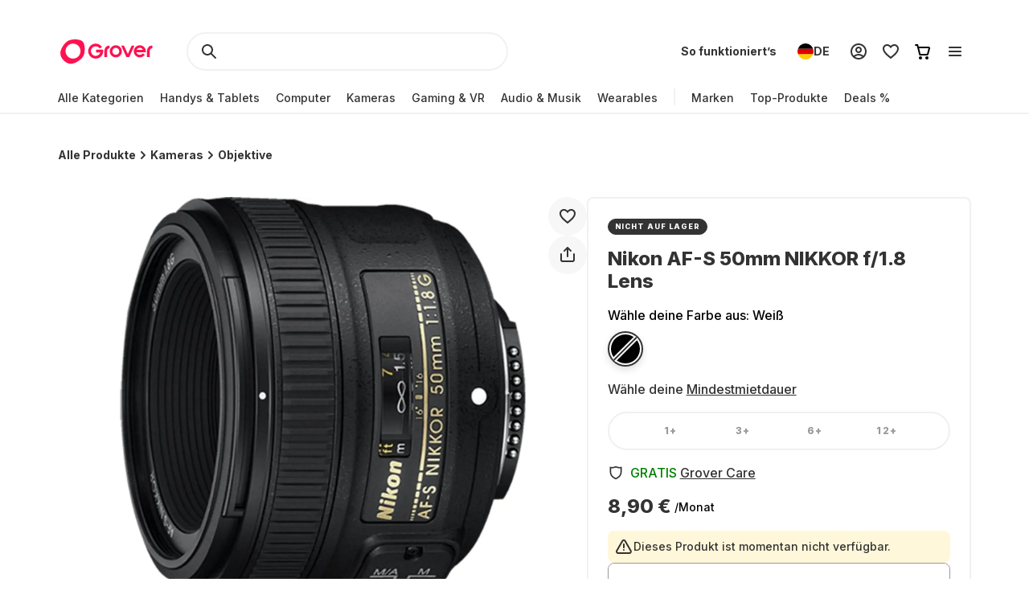

--- FILE ---
content_type: text/html; charset=utf-8
request_url: https://www.grover.com/de-de/products/nikon-af-s-50-1-8g-nikkor-4136
body_size: 114485
content:
<!DOCTYPE html><html lang="de" itemType="http://schema.org/Product" prefix="og: http://ogp.me/ns/product.item"><head><meta charSet="utf-8" data-next-head=""/><meta name="viewport" content="width=device-width" data-next-head=""/><title data-next-head="">Nikon AF-S 50mm NIKKOR f/1.8 Lens mieten ab 8,90 € pro Monat</title><meta name="description" content="Tech-Produkte zu einem Bruchteils des Kaufpreises einfach mieten. Nikon AF-S 50mm NIKKOR f/1.8 Lens ab 8,90 € pro Monat ✓ 90 % Kostenübernahme bei Schäden ✓ Kostenloser Rückversand ✓" data-next-head=""/><script type="application/ld+json" id="product-details" data-next-head="">{"@context":"http://schema.org/","@type":"Product","name":"Nikon AF-S 50mm NIKKOR f/1.8 Lens","description":"Nikon F-Mount","image":"https://res-1.cloudinary.com/grover/image/upload/e_trim/c_limit,f_auto,fl_png8.lossy,h_500,q_auto,w_500/v1734457150/pdwwtcuq0wwqhbnxer9r.png","sku":"GRB106P42","brand":{"@type":"Brand","name":"nikon"},"offers":{"@type":"Offer","url":"https://www.grover.com/de-de/products/nikon-af-s-50-1-8g-nikkor-4136","priceCurrency":"EUR","price":"8.90","availability":"http://schema.org/OutOfStock"}}</script><script type="application/ld+json" id="breadcrumb-details" data-next-head="">{"@context":"http://schema.org/","@type":"BreadcrumbList","itemListElement":[{"@type":"ListItem","position":1,"name":"Homepage","item":"https://www.grover.com/de-de/"},{"@type":"ListItem","position":2,"name":"Kameras","item":"https://www.grover.com/de-de/cameras"},{"@type":"ListItem","position":3,"name":"Nikon AF-S 50mm NIKKOR f/1.8 Lens","item":"https://www.grover.com/de-de/products/nikon-af-s-50-1-8g-nikkor-4136"}]}</script><link rel="canonical" href="https://www.grover.com/de-de/products/nikon-af-s-50-1-8g-nikkor-4136" data-testid="rel-canonical-testid" data-next-head=""/><meta name="twitter:card" content="summary_large_image" data-next-head=""/><meta name="twitter:site" content="@getgrover" data-next-head=""/><meta name="twitter:title" content="Nikon AF-S 50mm NIKKOR f/1.8 Lens mieten ab 8,90 € pro Monat" data-next-head=""/><meta name="twitter:description" content="Tech-Produkte zu einem Bruchteils des Kaufpreises einfach mieten. Nikon AF-S 50mm NIKKOR f/1.8 Lens ab 8,90 € pro Monat ✓ 90 % Kostenübernahme bei Schäden ✓ Kostenloser Rückversand ✓" data-next-head=""/><meta name="twitter:creator" content="@getgrover" data-next-head=""/><meta name="og:title" content="Nikon AF-S 50mm NIKKOR f/1.8 Lens mieten ab 8,90 € pro Monat" data-next-head=""/><meta name="og:type" content="product.item" data-next-head=""/><meta name="og:url" content="https://www.grover.com/de-de/products/nikon-af-s-50-1-8g-nikkor-4136" data-next-head=""/><meta name="og:description" content="Tech-Produkte zu einem Bruchteils des Kaufpreises einfach mieten. Nikon AF-S 50mm NIKKOR f/1.8 Lens ab 8,90 € pro Monat ✓ 90 % Kostenübernahme bei Schäden ✓ Kostenloser Rückversand ✓" data-next-head=""/><meta name="og:site_name" content="Nikon AF-S 50mm NIKKOR f/1.8 Lens mieten ab 8,90 € pro Monat" data-next-head=""/><meta itemProp="image" content="https://res.cloudinary.com/grover/image/upload/e_trim/h_800,w_800,c_fit/h_1000,w_1000,c_lpad,b_rgb:cfd2d6/l_Full_-_Solid_vvi94a,g_center,h_800,w_800,c_fit/v1734457150/pdwwtcuq0wwqhbnxer9r.png" data-next-head=""/><meta name="twitter:image:src" content="https://res.cloudinary.com/grover/image/upload/e_trim/h_800,w_800,c_fit/h_1000,w_1000,c_lpad,b_rgb:cfd2d6/l_Full_-_Solid_vvi94a,g_center,h_800,w_800,c_fit/v1734457150/pdwwtcuq0wwqhbnxer9r.png" data-next-head=""/><meta name="og:image" content="https://res.cloudinary.com/grover/image/upload/e_trim/h_800,w_800,c_fit/h_1000,w_1000,c_lpad,b_rgb:cfd2d6/l_Full_-_Solid_vvi94a,g_center,h_800,w_800,c_fit/v1734457150/pdwwtcuq0wwqhbnxer9r.png" data-next-head=""/><meta name="og:image:type" content="image/png" data-next-head=""/><meta name="og:image:width" content="1000" data-next-head=""/><meta name="og:image:height" content="1000" data-next-head=""/><link rel="preload" as="image" imageSrcSet="/_next/image?url=https%3A%2F%2Fres.cloudinary.com%2Fgrover%2Fimage%2Fupload%2Fe_trim%2Fb_white%2Cc_pad%2Cdpr_2.0%2Ch_500%2Cw_520%2Ff_auto%2Cq_auto%2Fv1734457150%2Fpdwwtcuq0wwqhbnxer9r.png&amp;w=640&amp;q=75 640w, /_next/image?url=https%3A%2F%2Fres.cloudinary.com%2Fgrover%2Fimage%2Fupload%2Fe_trim%2Fb_white%2Cc_pad%2Cdpr_2.0%2Ch_500%2Cw_520%2Ff_auto%2Cq_auto%2Fv1734457150%2Fpdwwtcuq0wwqhbnxer9r.png&amp;w=750&amp;q=75 750w, /_next/image?url=https%3A%2F%2Fres.cloudinary.com%2Fgrover%2Fimage%2Fupload%2Fe_trim%2Fb_white%2Cc_pad%2Cdpr_2.0%2Ch_500%2Cw_520%2Ff_auto%2Cq_auto%2Fv1734457150%2Fpdwwtcuq0wwqhbnxer9r.png&amp;w=828&amp;q=75 828w, /_next/image?url=https%3A%2F%2Fres.cloudinary.com%2Fgrover%2Fimage%2Fupload%2Fe_trim%2Fb_white%2Cc_pad%2Cdpr_2.0%2Ch_500%2Cw_520%2Ff_auto%2Cq_auto%2Fv1734457150%2Fpdwwtcuq0wwqhbnxer9r.png&amp;w=1080&amp;q=75 1080w, /_next/image?url=https%3A%2F%2Fres.cloudinary.com%2Fgrover%2Fimage%2Fupload%2Fe_trim%2Fb_white%2Cc_pad%2Cdpr_2.0%2Ch_500%2Cw_520%2Ff_auto%2Cq_auto%2Fv1734457150%2Fpdwwtcuq0wwqhbnxer9r.png&amp;w=1200&amp;q=75 1200w, /_next/image?url=https%3A%2F%2Fres.cloudinary.com%2Fgrover%2Fimage%2Fupload%2Fe_trim%2Fb_white%2Cc_pad%2Cdpr_2.0%2Ch_500%2Cw_520%2Ff_auto%2Cq_auto%2Fv1734457150%2Fpdwwtcuq0wwqhbnxer9r.png&amp;w=1920&amp;q=75 1920w, /_next/image?url=https%3A%2F%2Fres.cloudinary.com%2Fgrover%2Fimage%2Fupload%2Fe_trim%2Fb_white%2Cc_pad%2Cdpr_2.0%2Ch_500%2Cw_520%2Ff_auto%2Cq_auto%2Fv1734457150%2Fpdwwtcuq0wwqhbnxer9r.png&amp;w=2048&amp;q=75 2048w, /_next/image?url=https%3A%2F%2Fres.cloudinary.com%2Fgrover%2Fimage%2Fupload%2Fe_trim%2Fb_white%2Cc_pad%2Cdpr_2.0%2Ch_500%2Cw_520%2Ff_auto%2Cq_auto%2Fv1734457150%2Fpdwwtcuq0wwqhbnxer9r.png&amp;w=3840&amp;q=75 3840w" imageSizes="100vw" data-next-head=""/><link rel="icon" href="/favicon.ico" sizes="any"/><link rel="icon" href="/icon.svg" type="image/svg+xml"/><link rel="apple-touch-icon" href="/apple-touch-icon.png"/><link rel="manifest" href="/manifest.json"/><meta name="google-site-verification" content="qGsbEm8jEZqOjYarf1V1D_J8yuX_AZtm0YP-v5r4m48"/><script src="https://euob.seroundprince.com/sxp/i/3eb2e0da8dd48abade461c4caf19b1ea.js" async="" data-ch="grover" class="ct_clicktrue_83167" data-jsonp="onCheqResponse"></script><link rel="preload" href="https://www.grover.com/_next/static/media/e4af272ccee01ff0-s.p.woff2" as="font" type="font/woff2" crossorigin="anonymous" data-next-font="size-adjust"/><link rel="preload" href="https://www.grover.com/_next/static/css/029151148a7f1cfa.css" as="style"/><link rel="stylesheet" href="https://www.grover.com/_next/static/css/029151148a7f1cfa.css" data-n-g=""/><link rel="preload" href="https://www.grover.com/_next/static/css/d71cff0ba519278b.css" as="style"/><link rel="stylesheet" href="https://www.grover.com/_next/static/css/d71cff0ba519278b.css" data-n-p=""/><noscript data-n-css=""></noscript><script defer="" nomodule="" src="https://www.grover.com/_next/static/chunks/polyfills-42372ed130431b0a.js"></script><script src="https://cdn.ablyft.com/s/34223015.js" defer="" data-nscript="beforeInteractive"></script><script src="https://www.grover.com/_next/static/chunks/webpack-049cd9768a518009.js" defer=""></script><script src="https://www.grover.com/_next/static/chunks/framework-6c17f08e07d1abc4.js" defer=""></script><script src="https://www.grover.com/_next/static/chunks/main-7361aabff6dc94b8.js" defer=""></script><script src="https://www.grover.com/_next/static/chunks/pages/_app-98d26e8fc82255f3.js" defer=""></script><script src="https://www.grover.com/_next/static/chunks/1901-d49a73813da70f5c.js" defer=""></script><script src="https://www.grover.com/_next/static/chunks/169-518df535186f3a32.js" defer=""></script><script src="https://www.grover.com/_next/static/chunks/2166-c0ae32efb7998543.js" defer=""></script><script src="https://www.grover.com/_next/static/chunks/6642-359f833467d6520e.js" defer=""></script><script src="https://www.grover.com/_next/static/chunks/10-28825a75293f77f6.js" defer=""></script><script src="https://www.grover.com/_next/static/chunks/7673-11ccc9fdd4e97ec8.js" defer=""></script><script src="https://www.grover.com/_next/static/chunks/7971-2002438f75a40a60.js" defer=""></script><script src="https://www.grover.com/_next/static/chunks/8519-9fbaf60f0bec975d.js" defer=""></script><script src="https://www.grover.com/_next/static/chunks/9254-fb83e2b2f8a7420c.js" defer=""></script><script src="https://www.grover.com/_next/static/chunks/6558-1b6d3e0d10fbdb65.js" defer=""></script><script src="https://www.grover.com/_next/static/chunks/7537-ce2467e5837e787c.js" defer=""></script><script src="https://www.grover.com/_next/static/chunks/4109-2117693a9db3c63b.js" defer=""></script><script src="https://www.grover.com/_next/static/chunks/pages/%5Bstore-locale%5D/products/%5Bslug%5D-4511d52556ba3d80.js" defer=""></script><script src="https://www.grover.com/_next/static/0.4.0-vimieDFHctZ0ho3ElfcJU/_buildManifest.js" defer=""></script><script src="https://www.grover.com/_next/static/0.4.0-vimieDFHctZ0ho3ElfcJU/_ssgManifest.js" defer=""></script><style id="__jsx-158726748">*{font-family:'Inter', 'Inter Fallback'}</style><style data-styled="" data-styled-version="6.1.19">.jboXBR{padding:0 16px;width:100%;height:48px;min-width:85px;background-color:#FFFFFF;color:#333333;font-size:16px;font-weight:700;line-height:1.5;letter-spacing:normal;line-height:1.25;text-align:center;text-decoration:none;border:none;border-radius:9999px;display:flex;align-items:center;justify-content:center;gap:8px;outline:none;overflow:hidden;box-sizing:border-box;cursor:pointer;transition:transform 100ms cubic-bezier(0.2, 0, 0, 1);min-width:100px;background-color:#333333;color:#FFFFFF;}/*!sc*/
.jboXBR >svg{flex-shrink:0;}/*!sc*/
.jboXBR:hover{background-color:#F1F1F1;}/*!sc*/
.jboXBR:active{transform:scale(0.96);}/*!sc*/
.jboXBR:focus-visible{box-shadow:0 0 0 2px #FFFFFF,0 0 0 4px #333333;transition:box-shadow 200ms cubic-bezier(0.2, 0, 0, 1);}/*!sc*/
.jboXBR:disabled{background-color:#F7F7F7;color:#999999;box-shadow:none;cursor:not-allowed;}/*!sc*/
.jboXBR:disabled:hover{background-color:#F7F7F7;color:#999999;box-shadow:none;}/*!sc*/
.jboXBR:disabled:active{transform:none;}/*!sc*/
.jboXBR:hover{background-color:#18191F;}/*!sc*/
.dJBlny{padding:0 16px;width:auto;height:48px;min-width:85px;background-color:#FFFFFF;color:#333333;font-size:16px;font-weight:700;line-height:1.5;letter-spacing:normal;line-height:1.25;text-align:center;text-decoration:none;border:none;border-radius:9999px;display:flex;align-items:center;justify-content:center;gap:8px;outline:none;overflow:hidden;box-sizing:border-box;cursor:pointer;transition:transform 100ms cubic-bezier(0.2, 0, 0, 1);min-width:100px;background-color:#333333;color:#FFFFFF;}/*!sc*/
.dJBlny >svg{flex-shrink:0;}/*!sc*/
.dJBlny:hover{background-color:#F1F1F1;}/*!sc*/
.dJBlny:active{transform:scale(0.96);}/*!sc*/
.dJBlny:focus-visible{box-shadow:0 0 0 2px #FFFFFF,0 0 0 4px #333333;transition:box-shadow 200ms cubic-bezier(0.2, 0, 0, 1);}/*!sc*/
.dJBlny:disabled{background-color:#F7F7F7;color:#999999;box-shadow:none;cursor:not-allowed;}/*!sc*/
.dJBlny:disabled:hover{background-color:#F7F7F7;color:#999999;box-shadow:none;}/*!sc*/
.dJBlny:disabled:active{transform:none;}/*!sc*/
.dJBlny:hover{background-color:#18191F;}/*!sc*/
.hhXGyk{padding:0 16px;width:auto;height:48px;min-width:85px;background-color:#FFFFFF;color:#333333;font-size:16px;font-weight:700;line-height:1.5;letter-spacing:normal;line-height:1.25;text-align:center;text-decoration:none;border:none;border-radius:9999px;display:flex;align-items:center;justify-content:center;gap:8px;outline:none;overflow:hidden;box-sizing:border-box;cursor:pointer;transition:transform 100ms cubic-bezier(0.2, 0, 0, 1);min-width:100px;box-shadow:inset 0 0 0 2px #333333;}/*!sc*/
.hhXGyk >svg{flex-shrink:0;}/*!sc*/
.hhXGyk:hover{background-color:#F1F1F1;}/*!sc*/
.hhXGyk:active{transform:scale(0.96);}/*!sc*/
.hhXGyk:focus-visible{box-shadow:0 0 0 2px #FFFFFF,0 0 0 4px #333333;transition:box-shadow 200ms cubic-bezier(0.2, 0, 0, 1);}/*!sc*/
.hhXGyk:disabled{background-color:#F7F7F7;color:#999999;box-shadow:none;cursor:not-allowed;}/*!sc*/
.hhXGyk:disabled:hover{background-color:#F7F7F7;color:#999999;box-shadow:none;}/*!sc*/
.hhXGyk:disabled:active{transform:none;}/*!sc*/
.hhXGyk:focus-visible{box-shadow:inset 0 0 0 2px #333333,0 0 0 2px #FFFFFF,0 0 0 4px #333333;}/*!sc*/
data-styled.g3[id="sc-fhHczv"]{content:"jboXBR,dJBlny,hhXGyk,"}/*!sc*/
.ehZbfx{font-size:14px;font-weight:500;line-height:1.452;letter-spacing:normal;}/*!sc*/
.ehZbfx >a{color:inherit;text-decoration:underline;text-underline-offset:2px;}/*!sc*/
data-styled.g20[id="sc-fbQrwq"]{content:"ehZbfx,"}/*!sc*/
.hlHrQc{min-width:0;display:flex;align-items:center;flex-grow:2;}/*!sc*/
data-styled.g21[id="sc-gGKoUb"]{content:"hlHrQc,"}/*!sc*/
.jEYNAc{line-height:0;display:flex;align-items:flex-start;flex-shrink:0;}/*!sc*/
data-styled.g22[id="sc-hwddKA"]{content:"jEYNAc,"}/*!sc*/
.jHckNA{padding:8px;width:100%;background-color:#FFF7D9;color:#333333;border-radius:8px;display:flex;align-items:stretch;justify-content:flex-start;gap:8px;box-sizing:border-box;}/*!sc*/
data-styled.g23[id="sc-jaXbil"]{content:"jHckNA,"}/*!sc*/
.haYjC{width:100%;line-height:0;border:1px solid #999999;border-radius:8px;position:relative;box-sizing:border-box;}/*!sc*/
data-styled.g29[id="sc-gvqKNf"]{content:"haYjC,"}/*!sc*/
.KUPmF{font-size:16px;font-weight:500;line-height:1.5;letter-spacing:normal;color:#666666;position:absolute;left:16px;top:15px;transition:all 100ms cubic-bezier(0.2, 0, 0, 1);transition-property:top,font;pointer-events:none;}/*!sc*/
data-styled.g30[id="sc-cOpnSz"]{content:"KUPmF,"}/*!sc*/
.hqgWLw{padding-top:20px;padding-right:8px;padding-bottom:0;padding-left:16px;width:100%;height:54px;background-color:#FFFFFF;font-size:16px;font-weight:500;line-height:1.5;letter-spacing:normal;color:#333333;outline:none;box-shadow:0 0 0 2px transparent;border:none;border-radius:8px;transition:box-shadow 100ms cubic-bezier(0.2, 0, 0, 1);box-sizing:border-box;user-select:none;}/*!sc*/
.hqgWLw:focus-within{box-shadow:0 0 0 2px #333333;}/*!sc*/
.hqgWLw:disabled{background-color:#F7F7F7;color:#999999;}/*!sc*/
.hqgWLw:focus+label,.hqgWLw:not(:placeholder-shown)+label{font-size:14px;font-weight:500;line-height:1.452;letter-spacing:normal;top:6px;}/*!sc*/
.hqgWLw::placeholder{color:#FFFFFF;transition:color 100ms cubic-bezier(0.2, 0, 0, 1);}/*!sc*/
.hqgWLw:focus-visible::placeholder{color:#999999;}/*!sc*/
data-styled.g31[id="sc-kjwdDK"]{content:"hqgWLw,"}/*!sc*/
.ebfvPh{width:100%;display:flex;flex-direction:column;gap:8px;}/*!sc*/
data-styled.g32[id="sc-eVqvcJ"]{content:"ebfvPh,"}/*!sc*/
.dVCxeZ{margin-left:auto;line-height:0;flex-shrink:0;}/*!sc*/
data-styled.g54[id="sc-ibashp"]{content:"dVCxeZ,"}/*!sc*/
.flYies{width:100%;font-size:16px;font-weight:500;line-height:1.5;letter-spacing:normal;color:#333333;background-color:#FFFFFF;border:2px solid #F1F1F1;border-radius:9999px;display:inline-flex;align-items:center;justify-content:space-between;gap:16px;outline:none;cursor:pointer;padding:0 24px;height:48px;}/*!sc*/
.flYies >span{display:flex;align-items:center;gap:16px;user-select:none;}/*!sc*/
.flYies[data-disabled]{cursor:not-allowed;color:#999999;}/*!sc*/
.flYies:focus-visible{box-shadow:0 0 0 2px #FFFFFF,0 0 0 4px #333333;transition:box-shadow 200ms cubic-bezier(0.2, 0, 0, 1);}/*!sc*/
data-styled.g59[id="sc-fOOuSg"]{content:"flYies,"}/*!sc*/
.irJLRj{padding:4px 8px;background:#333333;color:#FFFFFF;border-radius:9999px;border:1px solid #333333;display:inline-flex;align-self:start;align-items:center;justify-content:center;gap:2px;box-sizing:border-box;}/*!sc*/
.irJLRj svg{color:#FFFFFF;}/*!sc*/
data-styled.g74[id="sc-bBhMX"]{content:"irJLRj,"}/*!sc*/
.ZEyZE{text-align:center;font-size:9px;font-weight:800;line-height:1.2;letter-spacing:0.1em;text-transform:uppercase;}/*!sc*/
data-styled.g75[id="sc-hwHXyi"]{content:"ZEyZE,"}/*!sc*/
.fTltNo{padding:16px;border-radius:8px;margin-bottom:24px;border:1px solid #F1F1F1;display:grid;align-content:center;row-gap:8px;align-items:center;background:#F7F7F7;grid-template-columns:1fr auto;grid-template-rows:auto;}/*!sc*/
data-styled.g78[id="sc-eEHciv"]{content:"fTltNo,"}/*!sc*/
.bKvlOY{grid-column:1/3;grid-row:1;display:flex;flex-direction:column;grid-column:1;flex-direction:row;align-items:center;}/*!sc*/
data-styled.g79[id="sc-KsiuK"]{content:"bKvlOY,"}/*!sc*/
.bttuiD{width:48px;height:48px;color:#FE1251;background-color:#FFFFFF;border-radius:9999px;display:flex;flex-shrink:0;align-items:center;justify-content:center;}/*!sc*/
data-styled.g80[id="sc-hqtLyI"]{content:"bttuiD,"}/*!sc*/
.coamGr{color:#333333;align-self:center;margin:0 16px;}/*!sc*/
data-styled.g81[id="sc-iVnIWt"]{content:"coamGr,"}/*!sc*/
.bSLFiE{margin:16px 0 4px 0;font-size:16px;font-weight:800;line-height:1.2;letter-spacing:normal;margin:0;}/*!sc*/
data-styled.g82[id="sc-hWgKua"]{content:"bSLFiE,"}/*!sc*/
.bjPZHy{margin:0 0 8px 0;font-size:16px;font-weight:500;line-height:1.5;letter-spacing:normal;color:#666666;line-height:1.5;margin:0;}/*!sc*/
data-styled.g83[id="sc-jBaHRL"]{content:"bjPZHy,"}/*!sc*/
.jVgzyY{grid-row:1;grid-column:2;}/*!sc*/
data-styled.g84[id="sc-gFqXPY"]{content:"jVgzyY,"}/*!sc*/
html,body,div,span,applet,object,iframe,h1,h2,h3,h4,h5,h6,p,blockquote,pre,a,abbr,acronym,address,big,cite,code,del,dfn,em,img,ins,kbd,q,s,samp,small,strike,strong,sub,sup,tt,var,b,u,i,center,dl,dt,dd,menu,ol,ul,li,fieldset,form,label,legend,table,caption,tbody,tfoot,thead,tr,th,td,article,aside,canvas,details,embed,figure,figcaption,footer,header,hgroup,main,menu,nav,output,ruby,section,summary,time,mark,audio,video{margin:0;padding:0;border:0;font-size:100%;font:inherit;vertical-align:baseline;}/*!sc*/
article,aside,details,figcaption,figure,footer,header,hgroup,main,menu,nav,section{display:block;}/*!sc*/
*[hidden]{display:none;}/*!sc*/
body{line-height:1;}/*!sc*/
menu,ol,ul{list-style:none;}/*!sc*/
blockquote,q{quotes:none;}/*!sc*/
blockquote:before,blockquote:after,q:before,q:after{content:'';content:none;}/*!sc*/
table{border-collapse:collapse;border-spacing:0;}/*!sc*/
*,*:after,*:before{box-sizing:border-box;-webkit-font-smoothing:antialiased;}/*!sc*/
body{background:#FFFFFF;max-width:100%;}/*!sc*/
body,html,div{font-family:'Inter','Inter Fallback'!important;}/*!sc*/
data-styled.g86[id="sc-global-eDfsxi1"]{content:"sc-global-eDfsxi1,"}/*!sc*/
.gBAGEk{display:flex;align-items:center;gap:24px;}/*!sc*/
data-styled.g87[id="sc-1d200426-0"]{content:"gBAGEk,"}/*!sc*/
.fQpGdG{display:flex;align-items:center;flex-wrap:nowrap;justify-content:space-around;width:100%;}/*!sc*/
.fQpGdG >a{line-height:0;}/*!sc*/
data-styled.g88[id="sc-708eb310-0"]{content:"fQpGdG,"}/*!sc*/
.bJdxXD{margin-left:4px;font-size:16px;font-weight:500;line-height:1.5;letter-spacing:normal;color:#666666;line-height:unset;}/*!sc*/
data-styled.g89[id="sc-708eb310-1"]{content:"bJdxXD,"}/*!sc*/
.dSBtaL{font-size:12px;font-weight:500;line-height:1.5;letter-spacing:normal;color:#666666;text-align:center;}/*!sc*/
data-styled.g92[id="sc-261f13ed-2"]{content:"dSBtaL,"}/*!sc*/
.BJvWw{display:flex;justify-content:center;flex-direction:column;align-items:center;padding:32px 0px;gap:16px;}/*!sc*/
@media (min-width: 768px){.BJvWw{flex-direction:row;}}/*!sc*/
data-styled.g93[id="sc-b2006515-0"]{content:"BJvWw,"}/*!sc*/
.gaLFeR{font-size:16px;font-weight:500;line-height:1.5;letter-spacing:normal;color:#333333;text-align:center;}/*!sc*/
@media (min-width: 768px){.gaLFeR{text-align:unset;}}/*!sc*/
data-styled.g94[id="sc-b2006515-1"]{content:"gaLFeR,"}/*!sc*/
.DfUvY{display:flex;flex-direction:column;align-items:center;margin-top:32px;}/*!sc*/
@media (min-width: 768px){.DfUvY{align-items:flex-start;margin-top:0;}}/*!sc*/
.DfUvY li{margin-top:24px;}/*!sc*/
@media (min-width: 768px){.DfUvY li{margin:0 0 24px 0;}}/*!sc*/
.DfUvY a{font-size:16px;font-weight:500;line-height:1.5;letter-spacing:normal;color:#333333;text-decoration:none;cursor:pointer;}/*!sc*/
.DfUvY a:hover{text-decoration:underline;}/*!sc*/
data-styled.g95[id="sc-4f62666e-0"]{content:"DfUvY,"}/*!sc*/
.bVzUAi{font-size:12px;font-weight:800;line-height:1.2;letter-spacing:0.1em;text-transform:uppercase;color:#333333;}/*!sc*/
@media (min-width: 768px){.bVzUAi{margin-bottom:24px;}}/*!sc*/
data-styled.g96[id="sc-4f62666e-1"]{content:"bVzUAi,"}/*!sc*/
.gBjRbm{grid-area:legal;display:flex;flex-flow:wrap;justify-self:center;justify-content:center;margin-top:24px;}/*!sc*/
@media (min-width: 1024px){.gBjRbm{margin-top:0px;justify-self:end;justify-content:space-around;}}/*!sc*/
data-styled.g97[id="sc-c05b31fb-0"]{content:"gBjRbm,"}/*!sc*/
.iVlmpo{font-size:16px;font-weight:500;line-height:1.5;letter-spacing:normal;color:#333333;text-decoration:none;margin-right:24px;cursor:pointer;grid-area:'legal';}/*!sc*/
.iVlmpo:last-child{margin:0;}/*!sc*/
.iVlmpo:hover{text-decoration:underline;}/*!sc*/
data-styled.g98[id="sc-c05b31fb-1"]{content:"iVlmpo,"}/*!sc*/
.cHBRaW{display:flex;gap:8px;flex-wrap:wrap;justify-content:start;max-width:244px;align-items:center;list-style:none;padding:0;margin:8px 0 0 0;}/*!sc*/
@media (min-width: 1024px){.cHBRaW{margin-top:16px;gap:8px;}}/*!sc*/
.lfPxts{display:flex;gap:8px;flex-wrap:none;justify-content:space-between;max-width:unset;align-items:center;list-style:none;padding:0;margin:8px 0 0 0;}/*!sc*/
@media (min-width: 1024px){.lfPxts{margin-top:0;gap:16px;}}/*!sc*/
data-styled.g99[id="sc-5a170839-0"]{content:"cHBRaW,lfPxts,"}/*!sc*/
.halKzN{display:flex;align-items:center;}/*!sc*/
data-styled.g100[id="sc-5a170839-1"]{content:"halKzN,"}/*!sc*/
.fhfusr{grid-area:social;display:flex;justify-content:space-around;list-style:none;padding:0;margin:0;}/*!sc*/
data-styled.g101[id="sc-2803a310-0"]{content:"fhfusr,"}/*!sc*/
.eKqVEj{display:flex;align-items:center;}/*!sc*/
data-styled.g102[id="sc-2803a310-1"]{content:"eKqVEj,"}/*!sc*/
.dXBTYS{grid-area:divider;width:100%;border-top:2px solid #F1F1F1;}/*!sc*/
data-styled.g103[id="sc-93d063b5-0"]{content:"dXBTYS,"}/*!sc*/
.cfWAXj{display:flex;flex-direction:column;justify-content:space-between;padding:24px 0;}/*!sc*/
@media (min-width: 768px){.cfWAXj{display:grid;grid-template-columns:1fr 1fr 1fr 1fr;flex:1;padding:32px 0;}}/*!sc*/
data-styled.g104[id="sc-93d063b5-1"]{content:"cfWAXj,"}/*!sc*/
.haUZeb{display:flex;justify-content:space-between;flex-direction:column-reverse;align-items:center;padding:32px 0px;}/*!sc*/
.haUZeb >div{margin-bottom:16px;}/*!sc*/
.haUZeb >div:first-child{margin-bottom:0;}/*!sc*/
@media (min-width: 1024px){.haUZeb{flex-direction:row;align-items:stretch;}.haUZeb >div{margin-bottom:0;}}/*!sc*/
data-styled.g105[id="sc-93d063b5-2"]{content:"haUZeb,"}/*!sc*/
.fZoqem{display:flex;flex-direction:column;align-items:center;gap:16px;}/*!sc*/
@media (min-width: 1024px){.fZoqem{flex-direction:row;}}/*!sc*/
.fZoqem a{line-height:0;}/*!sc*/
data-styled.g106[id="sc-93d063b5-3"]{content:"fZoqem,"}/*!sc*/
.jJjGY{display:grid;grid-template-areas:'social' 'legal' 'copyright';padding:32px 0px;}/*!sc*/
@media (min-width: 768px){.jJjGY{grid-template-areas:'copyright social' 'legal legal';justify-content:center;}}/*!sc*/
@media (min-width: 1024px){.jJjGY{grid-template-areas:'copyright social legal';justify-content:initial;}}/*!sc*/
data-styled.g107[id="sc-93d063b5-4"]{content:"jJjGY,"}/*!sc*/
.gsptBd{font-size:16px;font-weight:500;line-height:1.5;letter-spacing:normal;color:#333333;grid-area:copyright;margin-top:24px;display:flex;justify-self:center;}/*!sc*/
@media (min-width: 768px){.gsptBd{margin-top:0;justify-self:start;}}/*!sc*/
data-styled.g109[id="sc-93d063b5-6"]{content:"gsptBd,"}/*!sc*/
.sxWhT{display:flex;flex-direction:column;gap:8px;}/*!sc*/
@media (min-width: 768px){.sxWhT{order:9;}}/*!sc*/
data-styled.g110[id="sc-93d063b5-7"]{content:"sxWhT,"}/*!sc*/
.fkOGHU{padding:56px 16px 0;margin-top:auto;width:100%;max-width:1600px;}/*!sc*/
@media (min-width: 1024px){.fkOGHU{padding:56px 72px 0;}}/*!sc*/
data-styled.g112[id="sc-93d063b5-9"]{content:"fkOGHU,"}/*!sc*/
.fpWydS{display:flex;flex-direction:column;align-items:center;gap:16px;}/*!sc*/
data-styled.g114[id="sc-93d063b5-11"]{content:"fpWydS,"}/*!sc*/
.hIyISx{position:relative;flex:1;width:100%;height:40px;}/*!sc*/
@media (min-width: 1024px){.hIyISx{height:48px;max-width:416px;}}/*!sc*/
data-styled.g115[id="styles__OuterWrap-sc-9u6xc1-0"]{content:"hIyISx,"}/*!sc*/
.kRXISH{position:absolute;display:flex;flex-direction:column;background-color:transparent;color:#333333;width:100%;height:100%;overflow-y:auto;overflow:visible;}/*!sc*/
data-styled.g116[id="styles__SearchInactiveWrap-sc-9u6xc1-1"]{content:"kRXISH,"}/*!sc*/
.hskQjt{position:relative;display:flex;align-items:center;width:100%;height:40px;gap:8px;padding:0 8px;cursor:pointer;border-radius:2px;}/*!sc*/
@media (min-width: 1024px){.hskQjt{height:48px;}}/*!sc*/
data-styled.g119[id="styles__FormWrapper-sc-9u6xc1-4"]{content:"hskQjt,"}/*!sc*/
.fKIQXD{display:flex;position:absolute;left:24px;}/*!sc*/
data-styled.g120[id="styles__SearchButton-sc-9u6xc1-5"]{content:"fKIQXD,"}/*!sc*/
.eHiwuT{text-overflow:ellipsis;display:flex;align-items:center;flex:1;font-size:16px;font-weight:500;line-height:1.5;letter-spacing:normal;font-weight:700;font-size:16px;line-height:24px;height:40px;padding:0 0 0 48px;border-radius:100px;border:2px solid #F1F1F1;background-color:transparent;color:#333333;outline:transparent;caret-color:#333333;}/*!sc*/
.eHiwuT::-webkit-search-cancel-button{-webkit-appearance:none;outline:none;}/*!sc*/
@media (min-width: 1024px){.eHiwuT{height:48px;}}/*!sc*/
data-styled.g121[id="styles__SearchBar-sc-9u6xc1-6"]{content:"eHiwuT,"}/*!sc*/
.jrQtNa{display:none;margin-left:calc(-50vw + 50%);padding:4px 8px;width:calc(100vw - 0px);align-items:center;justify-content:center;text-align:center;background:#FFFFFF;}/*!sc*/
@media (min-width: 768px){.jrQtNa{display:flex;}}/*!sc*/
.jrQtNa *{color:#fff;fill:#fff;}/*!sc*/
.jrQtNa a{text-decoration:underline;}/*!sc*/
.jrQtNa a:hover{color:#fff;}/*!sc*/
data-styled.g123[id="styles__BannerWrapper-sc-lxf84j-0"]{content:"jrQtNa,"}/*!sc*/
.hucJEB{font-size:12px;font-weight:500;line-height:1.5;letter-spacing:normal;white-space:nowrap;overflow:hidden;text-overflow:ellipsis;}/*!sc*/
data-styled.g124[id="styles__BannerText-sc-lxf84j-1"]{content:"hucJEB,"}/*!sc*/
.guJFDS{margin-right:32px;height:32px;display:inline-block;}/*!sc*/
@media (min-width: 1024px){.guJFDS{height:40px;}}/*!sc*/
data-styled.g125[id="GroverLogo__GroverLogoLink-sc-u2rji4-0"]{content:"guJFDS,"}/*!sc*/
.eMBKbs{z-index:9;background-color:#FFFFFF;position:sticky;top:0;transition:transform 300ms ease-in-out;}/*!sc*/
data-styled.g126[id="styles__StickyHeaderWrapper-sc-1o5nrqq-0"]{content:"eMBKbs,"}/*!sc*/
.fZRHtM{z-index:9;display:flex;flex-direction:column;background-color:#FFFFFF;}/*!sc*/
data-styled.g127[id="styles__RootWrapper-sc-1o5nrqq-1"]{content:"fZRHtM,"}/*!sc*/
.jmQqXc{position:relative;height:48px;display:flex;align-items:center;justify-content:space-between;flex:1;padding:12px 0;}/*!sc*/
data-styled.g128[id="styles__TopWrapper-sc-1o5nrqq-2"]{content:"jmQqXc,"}/*!sc*/
.kBjUMM{display:flex;align-items:center;font-size:14px;font-weight:500;line-height:20px;color:#333333;position:relative;}/*!sc*/
.kBjUMM>div:first-child>div:first-child{padding:8px 10px 8px 0;}/*!sc*/
.kBjUMM>div:first-child>div:first-child>div{width:calc(100% - 10px);}/*!sc*/
data-styled.g129[id="styles__BottomWrapper-sc-1o5nrqq-3"]{content:"kBjUMM,"}/*!sc*/
.gnYAoJ{position:absolute;margin-left:calc(-50vw + 50%);margin-top:-1.5px;left:0;right:0;height:2px;width:calc(100vw - 0px);background-color:#f1f1f1;pointer-events:none;}/*!sc*/
data-styled.g130[id="styles__DesktopDivider-sc-1o5nrqq-4"]{content:"gnYAoJ,"}/*!sc*/
.fdfdEi{display:flex;align-items:center;gap:4px;margin-left:auto;justify-content:flex-end;}/*!sc*/
data-styled.g131[id="styles__HeaderActions-sc-1o5nrqq-5"]{content:"fdfdEi,"}/*!sc*/
.jsxurP{cursor:pointer;position:relative;padding:8px;border-radius:24px;display:flex;align-items:center;justify-content:center;}/*!sc*/
.jsxurP:hover{background-color:#F1F1F1;}/*!sc*/
.jsxurP>svg{pointer-events:none;}/*!sc*/
.jsxurP>a{display:flex;}/*!sc*/
data-styled.g132[id="styles__HeaderActionWrapper-sc-1o5nrqq-6"]{content:"jsxurP,"}/*!sc*/
.ipfMSP{cursor:pointer;position:relative;padding:8px;border-radius:24px;display:flex;align-items:center;justify-content:center;background:none;border:none;}/*!sc*/
.ipfMSP:hover{background-color:#F1F1F1;}/*!sc*/
.ipfMSP>svg{pointer-events:none;}/*!sc*/
data-styled.g133[id="styles__HeaderActionButton-sc-1o5nrqq-7"]{content:"ipfMSP,"}/*!sc*/
.cGoBZK{background:#f1f1f1;display:inline-block;margin:8px 10px 10px;width:2px;padding:8px 0 10px;border-radius:24px;height:21px;}/*!sc*/
data-styled.g134[id="styles__CategoriesDivider-sc-1o5nrqq-8"]{content:"cGoBZK,"}/*!sc*/
.drHKbu{width:96px;}/*!sc*/
@media (min-width: 1024px){.drHKbu{width:120px;}}/*!sc*/
data-styled.g135[id="styles__GroverLogo-sc-1o5nrqq-9"]{content:"drHKbu,"}/*!sc*/
.ipwrzm{position:relative;}/*!sc*/
data-styled.g143[id="styles__MenuWrapper-sc-x8m7p5-0"]{content:"ipwrzm,"}/*!sc*/
.cIVCqO{cursor:pointer;padding:8px;border-radius:999px;display:flex;align-items:center;justify-content:center;background-color:#FFFFFF;}/*!sc*/
.cIVCqO:hover{background-color:#F1F1F1;}/*!sc*/
.cIVCqO:after{position:absolute;top:0;left:0;width:120%;height:120%;transform:translate(-10%,0);z-index:1;content:'';}/*!sc*/
data-styled.g144[id="styles__MenuButton-sc-x8m7p5-1"]{content:"cIVCqO,"}/*!sc*/
.ldhiTU{display:flex;flex-direction:column;background-color:#FFFFFF;overflow-x:hidden;z-index:2;box-shadow:0 4px 10px 0 rgba(0,0,0,0.13),0 0 3px 0 rgba(0,0,0,0.05);position:absolute;top:48px;right:0;min-width:280px;padding:12px 0;border-radius:24px;visibility:hidden;}/*!sc*/
data-styled.g145[id="styles__MenuContent-sc-x8m7p5-2"]{content:"ldhiTU,"}/*!sc*/
.ilOytP{font-size:16px;font-weight:500;line-height:1.5;letter-spacing:normal;line-height:24px;color:#333333;cursor:pointer;display:flex;align-items:center;justify-content:space-between;width:100%;padding:12px 24px;}/*!sc*/
.ilOytP:hover{background:#f1f1f1;}/*!sc*/
data-styled.g150[id="styles__MenuItemLink-sc-x8m7p5-7"]{content:"ilOytP,"}/*!sc*/
.dJNYaQ{font-size:16px;font-weight:500;line-height:1.5;letter-spacing:normal;line-height:24px;color:#333333;cursor:pointer;display:flex;align-items:center;justify-content:space-between;width:100%;padding:12px 24px;}/*!sc*/
.dJNYaQ:hover{background:#f1f1f1;}/*!sc*/
data-styled.g151[id="styles__MenuItem-sc-x8m7p5-8"]{content:"dJNYaQ,"}/*!sc*/
.dwNkFQ{border:1px solid #f1f1f1;width:100%;margin:8px 0;}/*!sc*/
data-styled.g152[id="styles__MenuDivider-sc-x8m7p5-9"]{content:"dwNkFQ,"}/*!sc*/
.dMJgJO{display:flex;flex-direction:column;align-items:flex-start;gap:12px;cursor:default;}/*!sc*/
.dMJgJO:hover{background-color:#FFFFFF;}/*!sc*/
data-styled.g165[id="styles__AccountUserInfo-sc-pw68an-0"]{content:"dMJgJO,"}/*!sc*/
.jbdpmO{font-size:16px;font-weight:500;line-height:1.5;letter-spacing:normal;font-weight:700;line-height:120%;}/*!sc*/
data-styled.g166[id="styles__AccountWelcomeText-sc-pw68an-1"]{content:"jbdpmO,"}/*!sc*/
.drHxNQ{display:flex;flex-direction:row;gap:8px;width:100%;}/*!sc*/
data-styled.g170[id="styles__AccountWelcomeButtons-sc-pw68an-5"]{content:"drHxNQ,"}/*!sc*/
.glyYQV{cursor:pointer;display:flex;justify-content:center;align-items:center;font-size:16px;font-weight:500;line-height:1.5;letter-spacing:normal;font-weight:700;line-height:150%;width:100%;max-height:40px;padding:12px 16px;border-radius:88px;color:#FFFFFF;background-color:#FE1251;}/*!sc*/
.glyYQV:hover{background-color:#ba264d;}/*!sc*/
.kmbsOA{cursor:pointer;display:flex;justify-content:center;align-items:center;font-size:16px;font-weight:500;line-height:1.5;letter-spacing:normal;font-weight:700;line-height:150%;width:100%;max-height:40px;padding:12px 16px;border-radius:88px;color:#333333;background-color:#FFFFFF;border:2px solid #333333;}/*!sc*/
.kmbsOA:hover{background-color:#f1f1f1;}/*!sc*/
data-styled.g171[id="styles__Button-sc-pw68an-6"]{content:"glyYQV,kmbsOA,"}/*!sc*/
.ixTYQL{cursor:pointer;display:flex;padding:10px;border-radius:20px;font-size:14px;font-weight:700;line-height:1.452;letter-spacing:normal;color:#333333;}/*!sc*/
.ixTYQL:hover{background-color:#F1F1F1;}/*!sc*/
data-styled.g173[id="styles__StyledLink-sc-1mc8vq3-0"]{content:"ixTYQL,"}/*!sc*/
.bZvGts{cursor:pointer;width:100%;height:100%;background-image:url(https://images.ctfassets.net/1kxe1uignlmb/7bUfxH3Js61pLnTFvhTJDf/c8113e0557442da121c1fd611b3dd2dc/122025-NewYear-Onsite-MenuCard.png?w=624&h=416&q=85);background-position:center;background-repeat:no-repeat;background-size:cover;border-radius:16px;display:flex;flex-direction:column;justify-content:flex-end;aspect-ratio:3/2;}/*!sc*/
data-styled.g174[id="styles__Wrapper-sc-my08da-0"]{content:"bZvGts,"}/*!sc*/
.ibLiH{display:inline-flex;gap:4px;padding:16px 24px;background:linear-gradient( 180deg,rgba(0,0,0,0) 0%,rgba(0,0,0,0.2) 53.32%,rgba(0,0,0,0.4) 100% );border-radius:0 0 16px 16px;}/*!sc*/
data-styled.g175[id="styles__Content-sc-my08da-1"]{content:"ibLiH,"}/*!sc*/
.gPIJab{font-size:16px;font-weight:500;line-height:1.5;letter-spacing:normal;line-height:24px;font-weight:700;color:#FFFFFF;}/*!sc*/
data-styled.g176[id="styles__Title-sc-my08da-2"]{content:"gPIJab,"}/*!sc*/
.iSEIeJ{position:relative;}/*!sc*/
data-styled.g177[id="styles__OverlayWrapper-sc-u55a76-0"]{content:"iSEIeJ,"}/*!sc*/
.gFzAcP{position:fixed;left:0;display:none;width:100%;background-color:white;box-shadow:0 8px 10px 0 rgba(0,0,0,0.05);padding-right:0px;border-top:2px solid #F1F1F1;}/*!sc*/
data-styled.g178[id="styles__OverlayContentWrapper-sc-u55a76-1"]{content:"gFzAcP,"}/*!sc*/
.bEEasX{max-width:1600px;display:grid;grid-template-columns:1fr 1fr 1fr 1fr;gap:16px;margin:auto;padding:8px 72px 16px;}/*!sc*/
data-styled.g179[id="styles__OverlayContent-sc-u55a76-2"]{content:"bEEasX,"}/*!sc*/
.JZJcL{display:flex;flex-direction:column;min-width:100%;}/*!sc*/
.JZJcL>*{min-height:40px;}/*!sc*/
data-styled.g180[id="styles__OverlayContentRow-sc-u55a76-3"]{content:"JZJcL,"}/*!sc*/
.llikig{padding:8px 0;color:#333333;font-size:14px;font-style:normal;font-weight:700;}/*!sc*/
data-styled.g181[id="styles__OverlayHeader-sc-u55a76-4"]{content:"llikig,"}/*!sc*/
.jnSiUD{margin:8px 0;max-height:208px;}/*!sc*/
data-styled.g182[id="styles__OverlayMCWrapper-sc-u55a76-5"]{content:"jnSiUD,"}/*!sc*/
.iHpAMw{overflow:hidden;text-overflow:ellipsis;white-space:nowrap;}/*!sc*/
.iHpAMw :after{content:'';float:left;background:transparent;width:100%;height:2px;border-radius:1px;}/*!sc*/
data-styled.g183[id="styles__OverlayTextContent-sc-u55a76-6"]{content:"iHpAMw,"}/*!sc*/
.kcGRwS{display:flex;align-items:center;max-width:max-content;cursor:pointer;padding:8px 0;gap:16px;color:#333333;font-size:14px;font-style:normal;font-weight:500;}/*!sc*/
.kcGRwS:hover .styles__OverlayTextContent-sc-u55a76-6:after{background-color:#333333;}/*!sc*/
data-styled.g184[id="styles__OverlayTextWrapper-sc-u55a76-7"]{content:"kcGRwS,"}/*!sc*/
.ubJQg{cursor:pointer;position:relative;padding:8px 10px;}/*!sc*/
data-styled.g185[id="styles__OverlayButtonWrapper-sc-1hmyyo1-0"]{content:"ubJQg,"}/*!sc*/
.hwVlei{position:relative;}/*!sc*/
data-styled.g186[id="styles__OverlayButton-sc-1hmyyo1-1"]{content:"hwVlei,"}/*!sc*/
.cQAINh{visibility:hidden;z-index:1;position:absolute;bottom:-2px;left:10px;height:2px;width:calc(100% - 20px);background-color:#333333;border-radius:1px;}/*!sc*/
data-styled.g187[id="styles__ButtonHighlight-sc-1hmyyo1-2"]{content:"cQAINh,"}/*!sc*/
.fGkMLt{display:flex;flex-wrap:nowrap;width:100%;pointer-events:none;position:absolute;max-width:calc(100% - 70px);top:0;bottom:0;left:59px;white-space:nowrap;overflow-x:hidden;}/*!sc*/
data-styled.g223[id="styles__Wrap-sc-o67yzc-0"]{content:"fGkMLt,"}/*!sc*/
.hxOqlh{padding:0;margin:0;position:relative;width:inherit;display:flex;align-items:center;}/*!sc*/
data-styled.g224[id="styles__SuggestionList-sc-o67yzc-1"]{content:"hxOqlh,"}/*!sc*/
.ksQbpD{display:flex;align-items:center;gap:8px;list-style:none;position:absolute;font-size:16px;font-weight:500;line-height:1.5;letter-spacing:normal;line-height:normal;color:#666666;opacity:0;transition-property:opacity;transition-duration:300ms;transition-timing-function:cubic-bezier(0.4,0,0.2,1);transition-delay:100ms;}/*!sc*/
data-styled.g225[id="styles__Suggestion-sc-o67yzc-2"]{content:"ksQbpD,"}/*!sc*/
.kgEEyN{z-index:2;position:fixed;display:flex;justify-content:flex-start;align-items:center;bottom:0;left:0;right:0;top:0;overflow-y:auto;height:100vh;max-height:100vh;-webkit-tap-highlight-color:transparent;cursor:pointer;background:none;visibility:hidden;transition:all 0.2s cubic-bezier(0.3,0,0.4,1);}/*!sc*/
@media (min-width: 768px){.kgEEyN{height:100vh;}}/*!sc*/
data-styled.g226[id="styles__OverlayWrapper-sc-109zm3c-0"]{content:"kgEEyN,"}/*!sc*/
.dTOgrf{font-size:12px;font-weight:800;line-height:1.2;letter-spacing:0.1em;text-transform:uppercase;display:flex;align-items:center;width:100%;color:#666;padding:12px 0 12px 24px;gap:8px;}/*!sc*/
.dTOgrf:after{flex:1;height:2px;content:' ';background-color:#f1f1f1;}/*!sc*/
data-styled.g228[id="styles__DesktopOptionsHeader-sc-1davw7m-1"]{content:"dTOgrf,"}/*!sc*/
.kZKVLB{display:flex;align-items:center;gap:16px;font-weight:500;}/*!sc*/
data-styled.g232[id="styles__OptionContent-sc-1davw7m-5"]{content:"kZKVLB,"}/*!sc*/
.bHjrby{cursor:pointer;position:relative;padding:8px;border-radius:9999px;gap:4px;display:flex;align-items:center;justify-content:center;}/*!sc*/
.bHjrby>svg{pointer-events:none;}/*!sc*/
data-styled.g233[id="styles__ButtonWrapper-sc-1davw7m-6"]{content:"bHjrby,"}/*!sc*/
.erlKDf{font-size:12px;font-weight:500;line-height:1.5;letter-spacing:normal;color:#333333;font-size:14px;font-weight:700;line-height:20.33px;text-transform:uppercase;}/*!sc*/
data-styled.g234[id="styles__LanguageText-sc-1davw7m-7"]{content:"erlKDf,"}/*!sc*/
body,html,div{font-family:"Inter",sans-serif;-webkit-font-smoothing:antialiased;-moz-osx-font-smoothing:grayscale;}/*!sc*/
a{color:inherit;text-decoration:none;}/*!sc*/
a:hover{text-decoration:none;}/*!sc*/
button{border:none;}/*!sc*/
data-styled.g235[id="sc-global-ihnpLA1"]{content:"sc-global-ihnpLA1,"}/*!sc*/
.bkyvTb{width:100%;max-width:1600px;margin-bottom:24px;}/*!sc*/
.bkyvTb *{-webkit-font-smoothing:antialiased;-moz-osx-font-smoothing:grayscale;}/*!sc*/
@media (min-width: 1024px){.bkyvTb{padding:0 72px;}}/*!sc*/
data-styled.g236[id="sc-577e04e1-0"]{content:"bkyvTb,"}/*!sc*/
.keqLmy{display:none;background:#FFFFFF;position:fixed;top:0;bottom:0;left:0;right:0;z-index:4;}/*!sc*/
data-styled.g240[id="sc-a0363f78-0"]{content:"keqLmy,"}/*!sc*/
.egJBnO{text-decoration:none;display:flex;align-items:center;}/*!sc*/
data-styled.g254[id="sc-b0ad86a6-1"]{content:"egJBnO,"}/*!sc*/
.elJKE{font-size:14px;font-weight:700;line-height:1.452;letter-spacing:normal;color:#333333;}/*!sc*/
.elJKE :after{content:'';float:left;background:transparent;width:100%;height:2px;border-radius:1px;}/*!sc*/
.elJKE:hover :after,.elJKE:focus :after,.elJKE:active :after{background-color:#333333;}/*!sc*/
data-styled.g255[id="sc-b0ad86a6-2"]{content:"elJKE,"}/*!sc*/
.cqRwie{display:flex;align-items:center;list-style-type:none;gap:8px;}/*!sc*/
data-styled.g256[id="sc-77648849-0"]{content:"cqRwie,"}/*!sc*/
.jTxubB{display:flex;align-items:center;flex-shrink:0;padding:2px 0;}/*!sc*/
data-styled.g257[id="sc-77648849-1"]{content:"jTxubB,"}/*!sc*/
.kxWqux{display:flex;align-items:center;}/*!sc*/
data-styled.g258[id="sc-77648849-2"]{content:"kxWqux,"}/*!sc*/
.cDYywN{height:16px;width:16px;color:#333333;margin-right:2px;}/*!sc*/
data-styled.g259[id="sc-77648849-3"]{content:"cDYywN,"}/*!sc*/
.bLewPS{width:100%;display:flex;flex-direction:column;align-items:flex-start;gap:16px;}/*!sc*/
data-styled.g260[id="sc-6677c869-0"]{content:"bLewPS,"}/*!sc*/
.dnvKzm{width:100%;display:flex;flex-direction:column;align-items:stretch;}/*!sc*/
data-styled.g261[id="sc-6677c869-1"]{content:"dnvKzm,"}/*!sc*/
.bFKTRJ{display:flex;flex-direction:column;align-items:flex-start;gap:16px;}/*!sc*/
data-styled.g264[id="sc-a7145269-0"]{content:"bFKTRJ,"}/*!sc*/
.muuKj{display:flex;align-items:center;font-size:16px;font-weight:500;line-height:1.5;letter-spacing:normal;}/*!sc*/
.muuKj >*{margin-right:4px;}/*!sc*/
.muuKj >span{font-size:14px;}/*!sc*/
data-styled.g269[id="sc-557b208d-1"]{content:"muuKj,"}/*!sc*/
.gQMDgf{flex-shrink:0;}/*!sc*/
data-styled.g270[id="sc-557b208d-2"]{content:"gQMDgf,"}/*!sc*/
.eRdcCd{font-size:24px;font-weight:800;line-height:1.2;letter-spacing:normal;color:#333333;}/*!sc*/
data-styled.g272[id="sc-557b208d-4"]{content:"eRdcCd,"}/*!sc*/
.kVOqRA{font-size:16px;font-weight:500;line-height:1.5;letter-spacing:normal;margin-bottom:8px;}/*!sc*/
data-styled.g275[id="sc-cbc5e4dd-0"]{content:"kVOqRA,"}/*!sc*/
.duxoAo{display:flex;align-items:center;overflow-y:auto;gap:8px;width:100%;margin:0 0 -12px -12px;padding:0 0 12px 12px;}/*!sc*/
.duxoAo ::-webkit-scrollbar{display:none;}/*!sc*/
@media (min-width: 768px){.duxoAo{flex-wrap:wrap;width:80%;overflow-y:unset;}}/*!sc*/
data-styled.g276[id="sc-cbc5e4dd-1"]{content:"duxoAo,"}/*!sc*/
.WSKeh{display:flex;align-items:center;justify-content:center;width:44px;height:44px;}/*!sc*/
data-styled.g277[id="sc-cbc5e4dd-2"]{content:"WSKeh,"}/*!sc*/
.bIMGof{position:relative;flex-shrink:0;padding:2px;width:44px;height:44px;border:2px solid #333333;border-radius:9999px;background-color:transparent;box-shadow:0px 4px 10px 0px rgba(0, 0, 0, 0.13),0px 0px 3px 0px rgba(0, 0, 0, 0.05);cursor:pointer;}/*!sc*/
.bIMGof:hover{box-shadow:0px 4px 10px 0px rgba(0,0,0,0.13),0px 0px 3px 0px rgba(0,0,0,0.05);}/*!sc*/
data-styled.g278[id="sc-cbc5e4dd-3"]{content:"bIMGof,"}/*!sc*/
.igzdvT{width:100%;height:100%;background-color:#000000;border-radius:9999px;}/*!sc*/
data-styled.g279[id="sc-cbc5e4dd-4"]{content:"igzdvT,"}/*!sc*/
.FzOvS{overflow:hidden;position:absolute;top:1px;left:1px;width:100%;height:100%;border-radius:9999px;}/*!sc*/
data-styled.g280[id="sc-cbc5e4dd-5"]{content:"FzOvS,"}/*!sc*/
.cxSLTF{margin:16px 0;}/*!sc*/
@media (min-width: 768px){.cxSLTF{margin:0 0 16px;}}/*!sc*/
data-styled.g283[id="sc-390f138b-0"]{content:"cxSLTF,"}/*!sc*/
.eSocds{font-size:24px;font-weight:800;line-height:1.2;letter-spacing:normal;color:#333333;}/*!sc*/
data-styled.g285[id="sc-390f138b-2"]{content:"eSocds,"}/*!sc*/
.fTaelA{display:flex;margin-bottom:8px;flex-wrap:wrap;gap:8px 0;}/*!sc*/
@media (min-width: 1024px){.fTaelA{margin-bottom:16px;}}/*!sc*/
data-styled.g286[id="sc-390f138b-3"]{content:"fTaelA,"}/*!sc*/
.hYzhdt{display:flex;flex-direction:column;gap:16px;margin-top:32px;padding:16px;border-radius:8px;border:2px solid #F1F1F1;}/*!sc*/
data-styled.g287[id="sc-6fff1cfe-0"]{content:"hYzhdt,"}/*!sc*/
.kgqLxu{display:flex;align-items:center;gap:8px;font-size:16px;font-weight:500;line-height:1.5;letter-spacing:normal;}/*!sc*/
data-styled.g288[id="sc-6fff1cfe-1"]{content:"kgqLxu,"}/*!sc*/
.ifHDrk{position:relative;padding:32px 16px;max-width:100%;border:2px solid #F1F1F1;border-radius:8px;}/*!sc*/
@media (min-width: 1024px){.ifHDrk{display:grid;grid-template-columns:repeat( 3,1fr );grid-gap:16px;padding:0;border:none;}}/*!sc*/
data-styled.g289[id="sc-181bcd39-0"]{content:"ifHDrk,"}/*!sc*/
.flfyhU{color:#333333;font-size:16px;font-weight:800;line-height:1.2;letter-spacing:normal;margin-bottom:8px;}/*!sc*/
data-styled.g290[id="sc-181bcd39-1"]{content:"flfyhU,"}/*!sc*/
.dqLgCB{padding:0;font:inherit;color:#666666;text-decoration:font-size:16px;font-weight:500;line-height:1.5;letter-spacing:normal;text-decoration:underline;}/*!sc*/
.dqLgCB:hover{text-decoration:none;}/*!sc*/
.dqLgCB:focus-visible{outline:auto;text-decoration:none;}/*!sc*/
.dqLgCB:focus-visible:focus:not(:focus-visible){text-decoration:font-size:16px;font-weight:500;line-height:1.5;letter-spacing:normal;text-decoration:underline;}/*!sc*/
data-styled.g291[id="sc-181bcd39-2"]{content:"dqLgCB,"}/*!sc*/
.fXbbBI{font-size:16px;font-weight:500;line-height:1.5;letter-spacing:normal;display:flex;color:#666666;line-height:24px;}/*!sc*/
.fXbbBI a{text-decoration:underline;cursor:pointer;}/*!sc*/
.fXbbBI:not(:last-child){margin-bottom:16px;}/*!sc*/
@media (min-width: 1024px){.fXbbBI:not(:last-child){margin-bottom:0;}}/*!sc*/
@media (min-width: 1024px){.fXbbBI{flex-direction:column;padding:16px;border:2px solid #F1F1F1;border-radius:8px;}}/*!sc*/
data-styled.g292[id="sc-181bcd39-3"]{content:"fXbbBI,"}/*!sc*/
.fGCMSH{flex:0 24px;}/*!sc*/
data-styled.g293[id="sc-181bcd39-4"]{content:"fGCMSH,"}/*!sc*/
.iyBMyB{margin:0 0 0 16px;}/*!sc*/
@media (min-width: 1024px){.iyBMyB{margin:16px 0 0 0;}}/*!sc*/
data-styled.g294[id="sc-181bcd39-5"]{content:"iyBMyB,"}/*!sc*/
.TZVlS{position:absolute;top:0;left:0;z-index:9999;padding:8px 16px;background-color:#415FFF;color:#FFFFFF;font-size:16px;font-weight:700;line-height:1.5;letter-spacing:normal;text-decoration:none;border-radius:0 0 16px 0;transition:transform 0.2s ease-in-out;transform:translateY(-100%);}/*!sc*/
.TZVlS:focus{transform:translateY(0);outline:2px solid #FFFFFF;outline-offset:2px;}/*!sc*/
.TZVlS:hover{background-color:#415FFF;}/*!sc*/
data-styled.g301[id="sc-999557a8-0"]{content:"TZVlS,"}/*!sc*/
.bRcHtb{width:100%;max-width:1600px;padding:0 16px;}/*!sc*/
@media (min-width: 1024px){.bRcHtb{padding:0 72px;}}/*!sc*/
data-styled.g302[id="sc-234aaf8a-0"]{content:"bRcHtb,"}/*!sc*/
.bxEBZo{display:flex;flex-direction:column;bottom:0;right:0;padding:16px 16px 24px;overflow:hidden;width:100%;min-height:45vh;max-height:80vh;background-color:#FFFFFF;border-radius:16px 16px 0 0;color:#666666;font-size:16px;font-weight:500;line-height:1.5;letter-spacing:normal;}/*!sc*/
@media (min-width: 768px){.bxEBZo{top:0;bottom:0;padding:16px 16px 24px;max-width:clamp(496px,40vw,600px);min-height:100%;max-height:100%;border-radius:16px 0 0 16px;}}/*!sc*/
.bxEBZo a{color:inherit;text-decoration:underline;transition:color 150ms ease-in-out;}/*!sc*/
.bxEBZo a:hover{color:#333333;}/*!sc*/
data-styled.g306[id="sc-ae8e10c2-1"]{content:"bxEBZo,"}/*!sc*/
.gEUSBW{position:relative;max-width:100%;}/*!sc*/
data-styled.g313[id="sc-41362ac0-0"]{content:"gEUSBW,"}/*!sc*/
.iBAmDH{margin:16px 0;}/*!sc*/
data-styled.g314[id="sc-41362ac0-1"]{content:"iBAmDH,"}/*!sc*/
.gfGKNu{margin-bottom:unset;}/*!sc*/
data-styled.g315[id="sc-41362ac0-2"]{content:"gfGKNu,"}/*!sc*/
.iCzmKM{display:flex;flex-direction:column;gap:32px;margin:0 0 32px;}/*!sc*/
@media (min-width: 1024px){.iCzmKM{flex-direction:row;flex-wrap:wrap;margin:40px 0;}}/*!sc*/
.iCzmKM >*{flex:0 0 100%;}/*!sc*/
data-styled.g317[id="sc-41362ac0-4"]{content:"iCzmKM,"}/*!sc*/
@media (min-width: 1024px){.heXDek{flex:0 calc(60% - 24px);max-width:calc(60% - 24px);}}/*!sc*/
data-styled.g318[id="sc-41362ac0-5"]{content:"heXDek,"}/*!sc*/
.ieWSUr{position:relative;}/*!sc*/
@media (min-width: 1024px){.ieWSUr{flex:1;}}/*!sc*/
data-styled.g319[id="sc-41362ac0-6"]{content:"ieWSUr,"}/*!sc*/
@media (min-width: 768px){.iWRcVH{padding:24px;border:2px solid #F1F1F1;border-radius:8px;}}/*!sc*/
data-styled.g320[id="sc-41362ac0-7"]{content:"iWRcVH,"}/*!sc*/
@media (min-width: 1024px){.hNxBHd{max-width:calc(60% - 24px);flex:0 calc(60% - 24px);}}/*!sc*/
data-styled.g321[id="sc-41362ac0-8"]{content:"hNxBHd,"}/*!sc*/
@media (min-width: 1024px){.kRBwuQ{max-width:calc(60% - 24px);}}/*!sc*/
.kRBwuQ >*{margin-bottom:32px;}/*!sc*/
data-styled.g322[id="sc-41362ac0-9"]{content:"kRBwuQ,"}/*!sc*/
.cdnFnN{min-height:0px;}/*!sc*/
data-styled.g324[id="sc-41362ac0-11"]{content:"cdnFnN,"}/*!sc*/
.bFgCVv >section{margin-top:32px;}/*!sc*/
data-styled.g325[id="sc-41362ac0-12"]{content:"bFgCVv,"}/*!sc*/
.jSnhoz:not(:first-child){margin:16px 0 0;}/*!sc*/
data-styled.g327[id="sc-4d849347-0"]{content:"jSnhoz,"}/*!sc*/
.fMoyNA{margin-bottom:32px;}/*!sc*/
data-styled.g328[id="sc-4d849347-1"]{content:"fMoyNA,"}/*!sc*/
.kBxWOd{margin:16px 0 0;}/*!sc*/
data-styled.g329[id="sc-4d849347-2"]{content:"kBxWOd,"}/*!sc*/
.gvzokA{flex:1 50%;margin-bottom:16px;}/*!sc*/
data-styled.g330[id="sc-4d849347-3"]{content:"gvzokA,"}/*!sc*/
.dTCLTQ{flex:0 75%;}/*!sc*/
@media (min-width: 1024px){.dTCLTQ{flex:0 50%;}}/*!sc*/
data-styled.g331[id="sc-4d849347-4"]{content:"dTCLTQ,"}/*!sc*/
.jZAfJh{display:flex;align-items:center;margin:32px 0 0;padding:16px;color:#333333;font-size:16px;font-weight:500;line-height:1.5;letter-spacing:normal;border:2px solid #F1F1F1;border-radius:8px;}/*!sc*/
.jZAfJh b{font-weight:800;}/*!sc*/
.jZAfJh p{margin-right:4px;}/*!sc*/
.jZAfJh svg{margin-right:8px;}/*!sc*/
@media (min-width: 768px){.jZAfJh{border:none;padding:0;margin:0 0 16px;}}/*!sc*/
data-styled.g332[id="sc-4d849347-5"]{content:"jZAfJh,"}/*!sc*/
.iZYJIP{display:flex;align-items:center;margin-bottom:16px;color:#333333;font-size:16px;font-weight:500;line-height:1.5;letter-spacing:normal;}/*!sc*/
.iZYJIP p{margin-right:4px;}/*!sc*/
data-styled.g333[id="sc-4d849347-6"]{content:"iZYJIP,"}/*!sc*/
.kEbJhM{font-size:16px;font-weight:500;line-height:1.5;letter-spacing:normal;margin-right:8px;display:inline;color:green;text-transform:uppercase;}/*!sc*/
data-styled.g334[id="sc-4d849347-7"]{content:"kEbJhM,"}/*!sc*/
.hXcDxc{font-size:16px;font-weight:500;line-height:1.5;letter-spacing:normal;color:#333333;}/*!sc*/
data-styled.g335[id="sc-4d849347-8"]{content:"hXcDxc,"}/*!sc*/
.hNBMmV{font-size:16px;font-weight:500;line-height:1.5;letter-spacing:normal;color:#333333;cursor:pointer;text-decoration:underline;padding:0;}/*!sc*/
data-styled.g336[id="sc-4d849347-9"]{content:"hNBMmV,"}/*!sc*/
.cavExE{position:relative;pointer-events:all;}/*!sc*/
data-styled.g425[id="sc-3ac122e4-0"]{content:"cavExE,"}/*!sc*/
.gKwTyP{color:#333333;}/*!sc*/
@media (min-width: 1024px){.gKwTyP:hover{cursor:pointer;color:#333333;}}/*!sc*/
data-styled.g426[id="sc-3ac122e4-1"]{content:"gKwTyP,"}/*!sc*/
.kXuJhQ{margin-right:4px;}/*!sc*/
data-styled.g450[id="sc-f2c64f0b-0"]{content:"kXuJhQ,"}/*!sc*/
.ljXdZG{display:flex;justify-content:center;align-items:center;-webkit-touch-callout:none;user-select:none;-webkit-tap-highlight-color:transparent;}/*!sc*/
data-styled.g1104[id="sc-8574d065-0"]{content:"ljXdZG,"}/*!sc*/
.bVJyyl{display:flex;position:relative;flex:1 1 auto;}/*!sc*/
data-styled.g1105[id="sc-8574d065-1"]{content:"bVJyyl,"}/*!sc*/
.grTSvP{display:flex;overflow:hidden;height:48px;padding:0 32px;box-sizing:border-box;flex:1 0 auto;border-radius:48px;cursor:pointer;letter-spacing:0.05em;border:2px solid rgba(51,51,51,0.07);}/*!sc*/
data-styled.g1107[id="sc-8574d065-3"]{content:"grTSvP,"}/*!sc*/
.jbQlWw{flex:1 1 auto;min-width:50px;height:100%;display:flex;align-items:center;justify-content:center;overflow:hidden;cursor:pointer;user-select:none;mix-blend-mode:normal;}/*!sc*/
.jbQlWw:first-child,.jbQlWw:last-child{flex-grow:1;overflow:visible;justify-content:unset;justify-content:center;}/*!sc*/
data-styled.g1108[id="sc-8574d065-4"]{content:"jbQlWw,"}/*!sc*/
.deoYiQ{width:30px;height:30px;border-radius:50%;display:flex;align-items:center;justify-content:center;overflow:hidden;background-color:none;}/*!sc*/
.deoYiQ--firstChild{transform:translateX(-50%);}/*!sc*/
.deoYiQ--lastChild{transform:translateX(50%);}/*!sc*/
data-styled.g1109[id="sc-8574d065-5"]{content:"deoYiQ,"}/*!sc*/
.dfrvUs{box-sizing:content-box;text-overflow:ellipsis;overflow:hidden;font-size:12px;font-weight:800;line-height:1.2;letter-spacing:0.1em;text-transform:uppercase;line-height:18px;text-align:center;color:rgba(51, 51, 51, 0.5);}/*!sc*/
data-styled.g1110[id="sc-8574d065-6"]{content:"dfrvUs,"}/*!sc*/
.ezQGVy{cursor:pointer;}/*!sc*/
data-styled.g1144[id="sc-aa70e729-0"]{content:"ezQGVy,"}/*!sc*/
.iQXJMU path{opacity:1;}/*!sc*/
.iQXJMU:hover path{opacity:1;}/*!sc*/
data-styled.g1146[id="sc-aa70e729-2"]{content:"iQXJMU,"}/*!sc*/
.hWjPbu .ProductSharerContainer{width:80%;min-height:unset;min-width:unset;}/*!sc*/
@media (min-width: 768px){.hWjPbu .ProductSharerContainer{width:284px;}}/*!sc*/
.hWjPbu .ProductSharerContent{padding:unset;min-height:300px;display:flex;align-items:center;}/*!sc*/
data-styled.g1147[id="sc-eaaff08f-0"]{content:"hWjPbu,"}/*!sc*/
.hHvFHo{position:relative;}/*!sc*/
@media (min-width: 1024px){.hHvFHo{margin-left:0;width:100%;}}/*!sc*/
.hHvFHo .image-gallery-index{flex:0 100%;z-index:1;position:relative;margin:16px 0 4px;padding:4px;font-size:12px;font-weight:500;line-height:1.5;letter-spacing:normal;text-align:center;color:#333333;background:none;}/*!sc*/
@media (min-width: 1024px){.hHvFHo .image-gallery-index{margin:24px 0 16px;}}/*!sc*/
.hHvFHo .fullscreen-modal{z-index:15;background-color:rgba(0,0,0,0.5);}/*!sc*/
.hHvFHo .fullscreen-modal .image-gallery-slide-wrapper{display:flex;flex-wrap:wrap;flex-grow:1;align-items:center;justify-content:center;}/*!sc*/
.hHvFHo .fullscreen-modal >.image-gallery-content{display:flex;flex-direction:column;margin:auto;padding:16px;width:100vw;height:100vh;background-color:white;}/*!sc*/
@media (min-width: 1024px){.hHvFHo .fullscreen-modal >.image-gallery-content{padding:32px;width:80vw;height:90vh;}}/*!sc*/
.hHvFHo .image-gallery-thumbnails{padding:0;}/*!sc*/
.hHvFHo .image-gallery-thumbnail{flex-shrink:0;padding:8px;width:72px;height:72px;background-color:#fff;border:2px solid #F1F1F1;border-radius:8px;line-height:0;}/*!sc*/
.hHvFHo .image-gallery-thumbnail >img{width:100%;}/*!sc*/
@media (min-width: 1024px){.hHvFHo .image-gallery-thumbnail{overflow:auto;width:96px;height:96px;}}/*!sc*/
.hHvFHo .image-gallery-thumbnail:not(:last-child){margin-right:8px;}/*!sc*/
.hHvFHo .image-gallery-thumbnail.active{border-color:#333333;}/*!sc*/
data-styled.g1148[id="sc-a15a5bdd-0"]{content:"hHvFHo,"}/*!sc*/
@media (min-width: 1024px){.kfSqkM{padding:0 8px;}}/*!sc*/
data-styled.g1149[id="sc-a15a5bdd-1"]{content:"kfSqkM,"}/*!sc*/
.djajjR{position:relative;display:flex;justify-content:center;align-items:center;height:360px;}/*!sc*/
@media (min-width: 1024px){.djajjR{height:500px;}}/*!sc*/
data-styled.g1150[id="sc-a15a5bdd-2"]{content:"djajjR,"}/*!sc*/
.cbqWYY{position:relative;aspect-ratio:1;}/*!sc*/
data-styled.g1151[id="sc-a15a5bdd-3"]{content:"cbqWYY,"}/*!sc*/
.hkqTGV{cursor:pointer;object-fit:contain;}/*!sc*/
data-styled.g1152[id="sc-a15a5bdd-4"]{content:"hkqTGV,"}/*!sc*/
.hSuzEG{display:flex;margin:0 0 32px;gap:16px;right:0;z-index:3;}/*!sc*/
@media (min-width: 768px){.hSuzEG{position:absolute;flex-direction:column;margin:0;}}/*!sc*/
.hSuzEG >*{display:flex;align-items:center;justify-content:center;border:transparent;border-radius:9999px;cursor:pointer;background-color:transparent;}/*!sc*/
@media (min-width: 768px){.hSuzEG >*{width:48px;height:48px;background-color:#F7F7F7;}}/*!sc*/
data-styled.g1155[id="sc-a15a5bdd-7"]{content:"hSuzEG,"}/*!sc*/
</style></head><body><noscript><iframe src="https://obseu.seroundprince.com/ns/3eb2e0da8dd48abade461c4caf19b1ea.html?ch=grover" title="CHEQ fraud detection tracking" width="0" height="0" style="display:none"></iframe></noscript><div id="__next"><a href="#main-content" class="sc-999557a8-0 TZVlS">Zum Hauptinhalt springen</a><div class="styles__StickyHeaderWrapper-sc-1o5nrqq-0 eMBKbs sc-577e04e1-0 bkyvTb" data-hidden="false" transformHeight="0"><div class="styles__RootWrapper-sc-1o5nrqq-1 fZRHtM"><div disabled="" scrollbarWidth="0" class="styles__BannerWrapper-sc-lxf84j-0 jrQtNa"><div data-testid="banner-text" class="styles__BannerText-sc-lxf84j-1 hucJEB"> </div></div><div class="styles__TopWrapper-sc-1o5nrqq-2 jmQqXc"><a aria-label="Grover Logo" class="GroverLogo__GroverLogoLink-sc-u2rji4-0 guJFDS styles__GroverLogo-sc-1o5nrqq-9 drHKbu" data-testid="logo" href="/de-de"><svg class="styles__GroverLogo-sc-1o5nrqq-9 drHKbu" fill="none" height="100%" viewBox="0 0 297.6 85" xmlns="http://www.w3.org/2000/svg"><g><path d="M159.6,32.1V25c0-0.4-0.4-0.8-0.8-0.7c-5.7,0.2-9.1,2.7-11,4.8c-4.8,5.2-4.5,12.4-4.5,14.2V59
		c0,0.4,0.3,0.7,0.7,0.7h7.1c0.4,0,0.7-0.3,0.7-0.7V42.9c0,0-0.3-5.2,2.2-8c1.1-1.2,2.7-1.9,4.8-2C159.2,32.9,159.6,32.5,159.6,32.1
		" fill="#FE1251"></path><path d="M291.2,32.1V25c0-0.4-0.4-0.8-0.8-0.7c-5.7,0.2-9.1,2.7-11,4.8c-4.8,5.2-4.5,12.4-4.5,14.2V59
		c0,0.4,0.3,0.7,0.7,0.7h7.1c0.4,0,0.7-0.3,0.7-0.7V42.9c0,0-0.3-5.2,2.2-8c1.1-1.2,2.7-1.9,4.8-2C290.9,32.9,291.2,32.5,291.2,32.1
		" fill="#FE1251"></path><path d="M46.7,64.6c-12.8,0-23.1-10.4-23.1-23.1S34,18.3,46.7,18.3c12.8,0,23.1,10.4,23.1,23.1S59.5,64.6,46.7,64.6
		 M81.1,20.8c-0.9-3.4-2.4-6.6-4.7-9c-2.4-2.3-5.6-3.7-9-4.7c-8.9-2.5-19.2-2.3-28.2-0.3c-9.1,2.1-15.7,8-21.1,15.4
		c-5,6.9-9.7,15.4-10.4,24c-0.7,9,3.8,17.7,10.3,24c6.3,6.5,14.9,11,24,10.3c8.6-0.7,17.1-5.4,24-10.4c7.4-5.4,13.3-11.9,15.4-21
		C83.4,40,83.6,29.7,81.1,20.8" fill="#FE1251"></path><path d="M227.4,25l-11.6,25.4L204.1,25c-0.2-0.4-0.6-0.6-1-0.6h-6.8c-0.5,0-0.9,0.6-0.7,1l15.5,33.9
		c0.1,0.3,0.4,0.4,0.7,0.4h7.9c0.3,0,0.6-0.2,0.7-0.4l15.5-33.9c0.2-0.5-0.1-1-0.7-1h-6.8C227.9,24.3,227.5,24.6,227.4,25" fill="#FE1251"></path><path d="M242.9,37.7l0.1-0.2c1.8-3.7,5.6-6.2,9.7-6.2c4.1,0,8,2.4,9.7,6.2l0.1,0.2H242.9z M251.7,23.5
		c-9.5,0.5-17.1,8.2-17.6,17.6c-0.6,10.7,8,19.7,18.6,19.7c5.9,0,11.5-2.8,15-7.5c0.3-0.3,0.2-0.8-0.2-1.1l-5.4-3.5
		c-0.3-0.2-0.7-0.1-1,0.2c-2,2.5-5.1,4-8.4,4c-4.7,0-8.8-3-10.3-7.5l-0.1-0.2H263v0h7.5c0.4,0,0.7-0.3,0.7-0.7
		c0.1-0.8,0.2-1.6,0.2-2.4C271.4,31.5,262.5,22.9,251.7,23.5" fill="#FE1251"></path><path d="M178.7,52.8c-5.9,0-10.7-4.8-10.7-10.7c0-5.9,4.8-10.7,10.7-10.7c5.9,0,10.7,4.8,10.7,10.7
		C189.5,48,184.6,52.8,178.7,52.8 M178.7,23.4c-10.3,0-18.7,8.4-18.7,18.7c0,10.3,8.4,18.7,18.7,18.7c10.3,0,18.7-8.4,18.7-18.7
		C197.4,31.8,189,23.4,178.7,23.4" fill="#FE1251"></path><path d="M116.7,18.3c-12.8,0-23.2,10.4-23.2,23.2c0,12.8,10.4,23.2,23.2,23.2c12.8,0,23.2-10.4,23.2-23.2
		c0-1.2-0.1-2.4-0.3-3.7c-0.1-0.4-0.4-0.6-0.7-0.6h-20.5c-0.4,0-0.7,0.3-0.7,0.7V45c0,0.4,0.3,0.7,0.7,0.7h12.4l-0.1,0.2
		c-2,6.2-7.7,10.3-14.3,10.2c-8-0.2-14.5-6.9-14.3-15c0.2-7.9,6.7-14.3,14.7-14.3c4.7,0,9.1,2.2,11.8,6c0.2,0.3,0.7,0.4,1,0.2
		l5.9-3.8c0.4-0.2,0.4-0.7,0.2-1C131.3,22,124.3,18.3,116.7,18.3" fill="#FE1251"></path></g></svg></a><section aria-label="Product search" role="search" class="styles__OuterWrap-sc-9u6xc1-0 hIyISx"><div class="styles__OverlayWrapper-sc-109zm3c-0 kgEEyN"></div><section class="styles__SearchInactiveWrap-sc-9u6xc1-1 kRXISH"><div aria-label="Suchen" role="button" tabindex="0" class="styles__FormWrapper-sc-9u6xc1-4 hskQjt"><section class="styles__SearchButton-sc-9u6xc1-5 fKIQXD"><svg fill="none" height="24" viewBox="0 0 24 24" width="24" xmlns="http://www.w3.org/2000/svg"><path clip-rule="evenodd" d="M14.1922 15.6064C13.0236 16.4816 11.5723 17 10 17C6.13401 17 3 13.866 3 10C3 6.13401 6.13401 3 10 3C13.866 3 17 6.13401 17 10C17 11.5723 16.4816 13.0236 15.6064 14.1922L20.707 19.2929C21.0976 19.6834 21.0976 20.3166 20.707 20.7071C20.3165 21.0976 19.6834 21.0976 19.2928 20.7071L14.1922 15.6064ZM15 10C15 12.7614 12.7614 15 10 15C7.23858 15 5 12.7614 5 10C5 7.23858 7.23858 5 10 5C12.7614 5 15 7.23858 15 10Z" fill="#333333" fill-rule="evenodd"></path></svg></section><div class="styles__Wrap-sc-o67yzc-0 fGkMLt"><ul class="styles__SuggestionList-sc-o67yzc-1 hxOqlh"><li class="styles__Suggestion-sc-o67yzc-2 ksQbpD">Ich suche... Smartphones...</li><li class="styles__Suggestion-sc-o67yzc-2 ksQbpD">Ich suche... Tablets...</li><li class="styles__Suggestion-sc-o67yzc-2 ksQbpD">Ich suche... eBook Readers...</li><li class="styles__Suggestion-sc-o67yzc-2 ksQbpD">Ich suche... Zubehör...</li><li class="styles__Suggestion-sc-o67yzc-2 ksQbpD">Ich suche... Laptops &amp; Notebooks...</li><li class="styles__Suggestion-sc-o67yzc-2 ksQbpD">Ich suche... Gaming Laptops...</li><li class="styles__Suggestion-sc-o67yzc-2 ksQbpD">Ich suche... All in One PCs...</li><li class="styles__Suggestion-sc-o67yzc-2 ksQbpD">Ich suche... Desktops...</li><li class="styles__Suggestion-sc-o67yzc-2 ksQbpD">Ich suche... Monitore...</li><li class="styles__Suggestion-sc-o67yzc-2 ksQbpD">Ich suche... Computerzubehör...</li><li class="styles__Suggestion-sc-o67yzc-2 ksQbpD">Ich suche... PC Komponenten...</li><li class="styles__Suggestion-sc-o67yzc-2 ksQbpD">Ich suche... Drucker, Scanner &amp; Kopierer...</li><li class="styles__Suggestion-sc-o67yzc-2 ksQbpD">Ich suche... Digitalkameras...</li><li class="styles__Suggestion-sc-o67yzc-2 ksQbpD">Ich suche... Videokameras...</li><li class="styles__Suggestion-sc-o67yzc-2 ksQbpD">Ich suche... Objektive...</li><li class="styles__Suggestion-sc-o67yzc-2 ksQbpD">Ich suche... Action Kameras...</li><li class="styles__Suggestion-sc-o67yzc-2 ksQbpD">Ich suche... Kompaktkameras...</li><li class="styles__Suggestion-sc-o67yzc-2 ksQbpD">Ich suche... Kamerazubehör...</li><li class="styles__Suggestion-sc-o67yzc-2 ksQbpD">Ich suche... Spielkonsolen...</li><li class="styles__Suggestion-sc-o67yzc-2 ksQbpD">Ich suche... Virtual Reality...</li><li class="styles__Suggestion-sc-o67yzc-2 ksQbpD">Ich suche... Gaming-Zubehör...</li><li class="styles__Suggestion-sc-o67yzc-2 ksQbpD">Ich suche... Kopfhörer...</li><li class="styles__Suggestion-sc-o67yzc-2 ksQbpD">Ich suche... Bluetooth-Lautsprecher...</li><li class="styles__Suggestion-sc-o67yzc-2 ksQbpD">Ich suche... Heimkinos...</li><li class="styles__Suggestion-sc-o67yzc-2 ksQbpD">Ich suche... DJ- und Studio-Equipment...</li><li class="styles__Suggestion-sc-o67yzc-2 ksQbpD">Ich suche... Hi-Fi &amp; Heim-Audio...</li><li class="styles__Suggestion-sc-o67yzc-2 ksQbpD">Ich suche... Musikinstrumente...</li><li class="styles__Suggestion-sc-o67yzc-2 ksQbpD">Ich suche... Apple Watches...</li><li class="styles__Suggestion-sc-o67yzc-2 ksQbpD">Ich suche... Smartwatches...</li><li class="styles__Suggestion-sc-o67yzc-2 ksQbpD">Ich suche... Fernseher...</li><li class="styles__Suggestion-sc-o67yzc-2 ksQbpD">Ich suche... Beamer...</li><li class="styles__Suggestion-sc-o67yzc-2 ksQbpD">Ich suche... Streaming Player...</li><li class="styles__Suggestion-sc-o67yzc-2 ksQbpD">Ich suche... Staubsauger &amp; Wischroboter...</li><li class="styles__Suggestion-sc-o67yzc-2 ksQbpD">Ich suche... Küchengeräte...</li><li class="styles__Suggestion-sc-o67yzc-2 ksQbpD">Ich suche... Haushaltsgeräte...</li><li class="styles__Suggestion-sc-o67yzc-2 ksQbpD">Ich suche... Smart Geräte...</li><li class="styles__Suggestion-sc-o67yzc-2 ksQbpD">Ich suche... Beauty &amp; Wellness...</li><li class="styles__Suggestion-sc-o67yzc-2 ksQbpD">Ich suche... Raumklima...</li><li class="styles__Suggestion-sc-o67yzc-2 ksQbpD">Ich suche... Babyausstattung...</li></ul></div><input aria-label="Suchen" autoComplete="off" data-testid="search-input" id="searchInput" tabindex="-1" type="text" class="styles__SearchBar-sc-9u6xc1-6 eHiwuT" value=""/></div></section></section><div class="styles__HeaderActions-sc-1o5nrqq-5 fdfdEi"><a aria-label="" class="styles__StyledLink-sc-1mc8vq3-0 ixTYQL" href="/de-de/how-it-works">So funktioniert’s</a><div class="styles__MenuWrapper-sc-x8m7p5-0 ipwrzm"><div aria-controls="menu-content" aria-expanded="false" aria-haspopup="true" aria-label="Menütaste" data-testid="menu-button" role="button" tabindex="0" class="styles__MenuButton-sc-x8m7p5-1 cIVCqO"><div class="styles__ButtonWrapper-sc-1davw7m-6 bHjrby"><svg fill="none" height="20" viewBox="0 0 20 20" width="20" xmlns="http://www.w3.org/2000/svg"><g clip-path="url(#clip0_2632_33685)"><path d="M0 13.333H20V19.9997H0V13.333Z" fill="#FFCE00"></path><path d="M0 0H20V6.66667H0V0Z" fill="black"></path><path d="M0 6.66699H20V13.3337H0V6.66699Z" fill="#DD0000"></path></g><defs><clipPath id="clip0_2632_33685"><rect fill="white" height="19.9997" rx="9.99984" width="20"></rect></clipPath></defs></svg><div class="styles__LanguageText-sc-1davw7m-7 erlKDf">de</div></div></div><div data-testid="menu-content" id="menu-content" role="menu" tabindex="-1" class="styles__MenuContent-sc-x8m7p5-2 ldhiTU"><div data-testid="desktop-header" class="styles__DesktopOptionsHeader-sc-1davw7m-1 dTOgrf">Sprache</div><a class="styles__MenuItemLink-sc-x8m7p5-7 styles__DesktopOption-sc-1davw7m-3 ilOytP" href=""><div class="styles__OptionContent-sc-1davw7m-5 kZKVLB">English</div></a><a class="styles__MenuItemLink-sc-x8m7p5-7 styles__DesktopOption-sc-1davw7m-3 ilOytP" href=""><div class="styles__OptionContent-sc-1davw7m-5 kZKVLB">Deutsch</div><svg fill="none" height="24" role="img" viewBox="0 0 24 24" width="24" xmlns="http://www.w3.org/2000/svg"><g id="16px Check"><path d="M7 12L10 15L17 9" id="Vector" stroke="#333333" stroke-linecap="round" stroke-width="2"></path></g></svg></a><div class="styles__DesktopOptionsHeader-sc-1davw7m-1 dTOgrf">Land</div><a aria-label="Wechseln zu Österreich" class="styles__MenuItemLink-sc-x8m7p5-7 styles__DesktopOption-sc-1davw7m-3 ilOytP" href=""><div class="styles__OptionContent-sc-1davw7m-5 kZKVLB"><svg fill="none" height="20" viewBox="0 0 20 20" width="20" xmlns="http://www.w3.org/2000/svg"><g clip-path="url(#clip0_1486_4635)"><path d="M19.378 13.4784C19.78 12.3951 20 11.2234 20 10.0002C20 8.77696 19.78 7.60528 19.378 6.52192L10 5.65234L0.621992 6.52192C0.220039 7.60528 0 8.77696 0 10.0002C0 11.2234 0.220039 12.3951 0.621992 13.4784L10 14.348L19.378 13.4784Z" fill="white"></path><path d="M10.0001 20.0003C14.2997 20.0003 17.9652 17.2865 19.3781 13.4785H0.62207C2.03504 17.2865 5.70043 20.0003 10.0001 20.0003Z" fill="#D80027"></path><path d="M10.0001 0C5.70043 0 2.03504 2.71375 0.62207 6.52176H19.3781C17.9652 2.71375 14.2997 0 10.0001 0Z" fill="#D80027"></path></g><defs><clipPath id="clip0_1486_4635"><rect fill="white" height="20" width="20"></rect></clipPath></defs></svg>Österreich</div></a><a aria-label="Wechseln zu Deutschland" class="styles__MenuItemLink-sc-x8m7p5-7 styles__DesktopOption-sc-1davw7m-3 ilOytP" href=""><div class="styles__OptionContent-sc-1davw7m-5 kZKVLB"><svg fill="none" height="20" viewBox="0 0 20 20" width="20" xmlns="http://www.w3.org/2000/svg"><g clip-path="url(#clip0_2632_33685)"><path d="M0 13.333H20V19.9997H0V13.333Z" fill="#FFCE00"></path><path d="M0 0H20V6.66667H0V0Z" fill="black"></path><path d="M0 6.66699H20V13.3337H0V6.66699Z" fill="#DD0000"></path></g><defs><clipPath id="clip0_2632_33685"><rect fill="white" height="19.9997" rx="9.99984" width="20"></rect></clipPath></defs></svg>Deutschland</div><svg fill="none" height="24" role="img" viewBox="0 0 24 24" width="24" xmlns="http://www.w3.org/2000/svg"><g id="16px Check"><path d="M7 12L10 15L17 9" id="Vector" stroke="#333333" stroke-linecap="round" stroke-width="2"></path></g></svg></a><a aria-label="Wechseln zu Nederland" class="styles__MenuItemLink-sc-x8m7p5-7 styles__DesktopOption-sc-1davw7m-3 ilOytP" href=""><div class="styles__OptionContent-sc-1davw7m-5 kZKVLB"><svg fill="none" height="20" viewBox="0 0 20 20" width="20" xmlns="http://www.w3.org/2000/svg"><g clip-path="url(#clip0_1486_4644)"><path d="M23.3337 0H-3.33301V19.9141H23.3337V0Z" fill="white"></path><path d="M23.3337 13.3633H-3.33301V20H23.3337V13.3633Z" fill="#21468B"></path><path clip-rule="evenodd" d="M-3.33301 0H23.3337V6.64062H-3.33301V0Z" fill="#AE1C28" fill-rule="evenodd"></path></g><defs><clipPath id="clip0_1486_4644"><rect fill="white" height="20" rx="10" width="20"></rect></clipPath></defs></svg>Nederland</div></a><a aria-label="Wechseln zu España" class="styles__MenuItemLink-sc-x8m7p5-7 styles__DesktopOption-sc-1davw7m-3 ilOytP" href=""><div class="styles__OptionContent-sc-1davw7m-5 kZKVLB"><svg fill="none" height="20" viewBox="0 0 20 20" width="20" xmlns="http://www.w3.org/2000/svg"><g clip-path="url(#clip0_1486_4650)"><path d="M-3.33301 0H23.3337V20H-3.33301V0Z" fill="#C60B1E"></path><path d="M-3.33301 5H23.3337V15H-3.33301V5Z" fill="#FFC400"></path></g><defs><clipPath id="clip0_1486_4650"><rect fill="white" height="20" rx="10" width="20"></rect></clipPath></defs></svg>España</div></a><a aria-label="Wechseln zu United States" class="styles__MenuItemLink-sc-x8m7p5-7 styles__DesktopOption-sc-1davw7m-3 ilOytP" href=""><div class="styles__OptionContent-sc-1davw7m-5 kZKVLB"><svg fill="none" height="20" viewBox="0 0 20 20" width="20" xmlns="http://www.w3.org/2000/svg"><g clip-path="url(#clip0_1486_4655)"><mask height="20" id="mask0_1486_4655" maskUnits="userSpaceOnUse" width="20" x="0" y="0"><path d="M10 20C15.5228 20 20 15.5228 20 10C20 4.47715 15.5228 0 10 0C4.47715 0 0 4.47715 0 10C0 15.5228 4.47715 20 10 20Z" fill="#F0F0F0"></path></mask><g mask="url(#mask0_1486_4655)"><path d="M10 20C15.5228 20 20 15.5228 20 10C20 4.47715 15.5228 0 10 0C4.47715 0 0 4.47715 0 10C0 15.5228 4.47715 20 10 20Z" fill="white"></path><rect fill="#D80027" height="2.5" width="23.3333" x="-1.66699" y="12.5"></rect><rect fill="#D80027" height="2.5" width="23.3333" x="-1.66699" y="17.5"></rect><rect fill="#D80027" height="2.5" width="23.3333" x="-1.66699" y="7.5"></rect><rect fill="#D80027" height="2.5" width="23.3333" x="-1.66699" y="2.5"></rect><rect fill="#0052B4" height="11.6667" width="12.5" x="-2.5" y="-1.6665"></rect></g></g><defs><clipPath id="clip0_1486_4655"><rect fill="white" height="20" width="20"></rect></clipPath></defs></svg>United States</div></a></div></div><div class="styles__MenuWrapper-sc-x8m7p5-0 ipwrzm"><div aria-controls="menu-content" aria-expanded="false" aria-haspopup="true" aria-label="Menütaste" data-testid="menu-button" role="button" tabindex="0" class="styles__MenuButton-sc-x8m7p5-1 cIVCqO"><svg fill="none" height="24" viewBox="0 0 24 24" width="24" xmlns="http://www.w3.org/2000/svg"><path clip-rule="evenodd" d="M16 10C16 12.2091 14.2091 14 12 14C9.79086 14 8 12.2091 8 10C8 7.79086 9.79086 6 12 6C14.2091 6 16 7.79086 16 10ZM14 10C14 11.1046 13.1046 12 12 12C10.8954 12 10 11.1046 10 10C10 8.89543 10.8954 8 12 8C13.1046 8 14 8.89543 14 10Z" fill="#333333" fill-rule="evenodd"></path><path clip-rule="evenodd" d="M12 22C17.5228 22 22 17.5228 22 12C22 6.47715 17.5228 2 12 2C6.47715 2 2 6.47715 2 12C2 17.5228 6.47715 22 12 22ZM12 20C13.6621 20 15.2058 19.4931 16.485 18.6255C16.0691 18.2785 15.6131 17.9798 15.1252 17.7364C14.1645 17.257 13.1063 17.0051 12.0326 17.0001C10.9589 16.9951 9.89845 17.2371 8.93326 17.7075C8.42352 17.956 7.94756 18.2646 7.51502 18.6255C8.7942 19.4931 10.3379 20 12 20ZM17.7763 17.0983C17.8519 17.1615 17.9265 17.226 17.9999 17.2917C19.2447 15.8815 20 14.0289 20 12C20 7.58172 16.4183 4 12 4C7.58172 4 4 7.58172 4 12C4 14.0289 4.7553 15.8815 6.00007 17.2917C6.09439 17.2074 6.19046 17.125 6.28822 17.0447C6.82971 16.6001 7.42305 16.2187 8.05705 15.9097C9.29801 15.3049 10.6615 14.9937 12.0419 15.0001C13.4224 15.0065 14.7829 15.3304 16.0182 15.9468C16.6493 16.2617 17.239 16.6486 17.7763 17.0983Z" fill="#333333" fill-rule="evenodd"></path></svg></div><div data-testid="menu-content" id="menu-content" role="menu" tabindex="-1" class="styles__MenuContent-sc-x8m7p5-2 ldhiTU"><div class="styles__MenuItem-sc-x8m7p5-8 styles__AccountUserInfo-sc-pw68an-0 dJNYaQ dMJgJO"><span aria-label="wave" role="img" class="styles__AccountWelcomeText-sc-pw68an-1 jbdpmO">Hereinspaziert 👋</span><div class="styles__AccountWelcomeButtons-sc-pw68an-5 drHxNQ"><button class="styles__Button-sc-pw68an-6 glyYQV">Registrieren</button><button class="styles__Button-sc-pw68an-6 kmbsOA">Einloggen</button></div></div><div class="styles__MenuDivider-sc-x8m7p5-9 dwNkFQ"></div><a aria-label="" class="styles__MenuItemLink-sc-x8m7p5-7 ilOytP" href="https://www.grover.com/de-de/referrals">Leute einladen</a><a aria-label="" class="styles__MenuItemLink-sc-x8m7p5-7 ilOytP" href="https://service.grover.com/hc/de">Hilfecenter</a></div></div><button aria-label="Anmelden, um Favoriten anzuzeigen" data-testid="favorites-wrapper-logged-out" class="styles__HeaderActionButton-sc-1o5nrqq-7 ipfMSP"><svg data-testid="favorite-icon" fill="none" height="24" viewBox="0 0 24 24" width="24" xmlns="http://www.w3.org/2000/svg"><path clip-rule="evenodd" d="M12.6808 20.7465C12.2909 21.0845 11.7091 21.0845 11.3192 20.7465C7.62139 17.5408 2 13.6123 2 8.5C2 5.41 4.42 3 7.5 3C9.24 3 10.91 3.81 12 5.08C13.09 3.81 14.76 3 16.5 3C19.58 3 22 5.41 22 8.5C22 13.6123 16.3786 17.5408 12.6808 20.7465ZM12 18.6454C14.7015 16.1861 20 12.6565 20 8.5C20 6.51695 18.4778 5 16.5 5C14.3913 5 13.2329 6.71438 12 8.15086C10.7671 6.71438 9.60866 5 7.5 5C5.52219 5 4 6.51695 4 8.5C4 12.6571 9.29799 16.1855 12 18.6454Z" fill="#333333" fill-rule="evenodd"></path></svg></button><div class="styles__HeaderActionWrapper-sc-1o5nrqq-6 jsxurP"><svg data-testid="svg-cart" xmlns="http://www.w3.org/2000/svg" width="24" height="24" fill="none" viewBox="0 0 24 24"><path fill="currentColor" fill-rule="evenodd" d="M3.07 3a1 1 0 0 0 0 2h1.374l3.11 12h9.56a2 2 0 0 0 1.931-1.48l1.881-7A2 2 0 0 0 18.995 6H6.77l-.778-3zm6.032 12L7.288 8h11.707l-1.881 7z" clip-rule="evenodd"></path><path fill="currentColor" d="M11 20a2 2 0 1 1-4 0 2 2 0 0 1 4 0M19 20a2 2 0 1 1-4 0 2 2 0 0 1 4 0"></path></svg></div><div class="styles__MenuWrapper-sc-x8m7p5-0 ipwrzm"><div aria-controls="menu-content" aria-expanded="false" aria-haspopup="true" aria-label="Menütaste" data-testid="menu-button" role="button" tabindex="0" class="styles__MenuButton-sc-x8m7p5-1 cIVCqO"><svg fill="none" height="24" viewBox="0 0 24 24" width="24" xmlns="http://www.w3.org/2000/svg"><path clip-rule="evenodd" d="M4 7C4 6.44772 4.44772 6 5 6H19C19.5523 6 20 6.44772 20 7C20 7.55228 19.5523 8 19 8H5C4.44772 8 4 7.55228 4 7Z" fill="#333333" fill-rule="evenodd"></path><path clip-rule="evenodd" d="M4 12C4 11.4477 4.44772 11 5 11H19C19.5523 11 20 11.4477 20 12C20 12.5523 19.5523 13 19 13H5C4.44772 13 4 12.5523 4 12Z" fill="#333333" fill-rule="evenodd"></path><path clip-rule="evenodd" d="M4 17C4 16.4477 4.44772 16 5 16H19C19.5523 16 20 16.4477 20 17C20 17.5523 19.5523 18 19 18H5C4.44772 18 4 17.5523 4 17Z" fill="#333333" fill-rule="evenodd"></path></svg></div><div data-testid="menu-content" id="menu-content" role="menu" tabindex="-1" class="styles__MenuContent-sc-x8m7p5-2 ldhiTU"><a aria-label="" class="styles__MenuItemLink-sc-x8m7p5-7 ilOytP" href="/de-de/how-it-works">So funktioniert’s</a><a aria-label="" class="styles__MenuItemLink-sc-x8m7p5-7 ilOytP" href="/de-de/review">Bewertungen</a><a aria-label="" class="styles__MenuItemLink-sc-x8m7p5-7 ilOytP" href="https://service.grover.com/hc/de">Hilfecenter</a><div class="styles__MenuDivider-sc-x8m7p5-9 dwNkFQ"></div><a aria-label="" class="styles__MenuItemLink-sc-x8m7p5-7 ilOytP" href="https://www.grover.com/business-de/for-business">Grover Business</a><div class="styles__MenuDivider-sc-x8m7p5-9 dwNkFQ"></div><a aria-label="" class="styles__MenuItemLink-sc-x8m7p5-7 ilOytP" href="https://www.grover.com/de-de/g-about/grover-care">Grover Care</a><a aria-label="" class="styles__MenuItemLink-sc-x8m7p5-7 ilOytP" href="https://www.grover.com/de-de/referrals">Freund:innen einladen</a><a aria-label="" class="styles__MenuItemLink-sc-x8m7p5-7 ilOytP" href="https://www.grover.com/de-de/g-explore/studentenrabatt?utm_content=dropdownmenu">Studentenrabatt</a></div></div></div></div><div class="styles__BottomWrapper-sc-1o5nrqq-3 kBjUMM"><div data-testid="overlay" class="styles__OverlayWrapper-sc-u55a76-0 iSEIeJ"><div data-testid="overlay-button" class="styles__OverlayButtonWrapper-sc-1hmyyo1-0 ubJQg"><a aria-expanded="false" aria-haspopup="menu" href="#" id="overlay-button-all-categories" role="button" class="styles__OverlayButton-sc-1hmyyo1-1 hwVlei">Alle Kategorien</a><div class="styles__ButtonHighlight-sc-1hmyyo1-2 cQAINh"></div></div><div aria-labelledby="overlay-button-all-categories" id="header-overlay-content" role="dialog" scrollbarWidth="0" class="styles__OverlayContentWrapper-sc-u55a76-1 gFzAcP"><div class="styles__OverlayContent-sc-u55a76-2 bEEasX"><div class="styles__OverlayContentRow-sc-u55a76-3 JZJcL"><div class="styles__OverlayHeader-sc-u55a76-4 llikig">Alle Kategorien</div><a aria-label="" class="styles__OverlayTextWrapper-sc-u55a76-7 kcGRwS" href="https://www.grover.com/de-de/phones-and-tablets"><svg height="24" viewBox="0 0 1024 1024" width="24" xmlns="http://www.w3.org/2000/svg"><path d="M417,708H583C606,708,625,727,625,750C625,773,606,792,583,792H417C394,792,375,773,375,750C375,727,394,708,417,708zM792,208V792C792,861,736,917,667,917H333C264,917,208,861,208,792V208C208,139,264,83,333,83H667C736,83,792,139,792,208zM708,208C708,185,690,167,667,167H625C625,213,588,250,542,250H458C412,250,375,213,375,167H333C310,167,292,185,292,208V792C292,815,310,833,333,833H667C690,833,708,815,708,792V208z" fill="currentColor"></path></svg><div class="styles__OverlayTextContent-sc-u55a76-6 iHpAMw">Handys &amp; Tablets</div></a><a aria-label="" class="styles__OverlayTextWrapper-sc-u55a76-7 kcGRwS" href="https://www.grover.com/de-de/computers"><svg height="24" viewBox="0 0 1024 1024" width="24" xmlns="http://www.w3.org/2000/svg"><path d="M164,750C119,749,83,712,83,667H167V333C167,287,204,250,250,250H750C796,250,833,287,833,333V667H917C917,712,881,749,836,750C835,750,834,750,833,750H167C166,750,165,750,164,750zM250,333V667H750V333H250z" fill="currentColor"></path></svg><div class="styles__OverlayTextContent-sc-u55a76-6 iHpAMw">Computer</div></a><a aria-label="" class="styles__OverlayTextWrapper-sc-u55a76-7 kcGRwS" href="https://www.grover.com/de-de/cameras"><svg height="24" viewBox="0 0 1024 1024" width="24" xmlns="http://www.w3.org/2000/svg"><path d="M458,521C458,440,524,375,604,375C685,375,750,440,750,521C750,601,685,667,604,667C524,667,458,601,458,521zM604,458C570,458,542,486,542,521C542,555,570,583,604,583C639,583,667,555,667,521C667,486,639,458,604,458zM375,375H208V500H375V375zM303,208C339,208,373,224,396,250H917V792H83V250H187C211,224,244,208,280,208H303zM167,333V708H833V333H167z" fill="currentColor"></path></svg><div class="styles__OverlayTextContent-sc-u55a76-6 iHpAMw">Kameras</div></a><a aria-label="" class="styles__OverlayTextWrapper-sc-u55a76-7 kcGRwS" href="https://www.grover.com/de-de/gaming-and-vr"><svg height="24" viewBox="0 0 1024 1024" width="24" xmlns="http://www.w3.org/2000/svg"><path d="M729,625C695,625,667,597,667,563C667,528,695,500,729,500C764,500,792,528,792,563C792,597,764,625,729,625zM667,438C667,472,639,500,604,500C570,500,542,472,542,438C542,403,570,375,604,375C639,375,667,403,667,438zM375,458H458V542H375V625H292V542H208V458H292V375H375V458zM274,208C348,208,420,232,495,233C573,234,648,208,726,208C831,208,917,294,917,399V706C917,799,841,875,748,875C644,875,590,779,533,707C516,686,484,686,467,707C410,779,356,875,252,875C159,875,83,799,83,706V399C83,294,169,208,274,208zM748,792C795,792,833,753,833,706V399C833,340,785,292,726,292C649,292,573,317,495,316C420,316,348,292,274,292C215,292,167,340,167,399V706C167,753,205,792,252,792C321,792,365,702,402,655C452,593,548,593,598,655C635,702,679,792,748,792z" fill="currentColor"></path></svg><div class="styles__OverlayTextContent-sc-u55a76-6 iHpAMw">Gaming &amp; VR</div></a><a aria-label="" class="styles__OverlayTextWrapper-sc-u55a76-7 kcGRwS" href="https://www.grover.com/de-de/audio-and-music"><svg height="24" viewBox="0 0 1024 1024" width="24" xmlns="http://www.w3.org/2000/svg"><path d="M83,414C83,231,231,83,414,83H586C769,83,917,231,917,414C917,483,875,543,875,613V750H792V613C792,543,833,481,833,414C833,277,723,167,586,167H414C277,167,167,277,167,414C167,481,208,543,208,613V750H125V613C125,543,83,483,83,414zM208,667C208,598,264,542,333,542H458V917H333C264,917,208,861,208,792V667zM333,625C310,625,292,644,292,667V792C292,815,310,833,333,833H375V625H333zM542,542H667C736,542,792,598,792,667V792C792,861,736,917,667,917H542V542zM625,625V833H667C690,833,708,815,708,792V667C708,644,690,625,667,625H625z" fill="currentColor"></path></svg><div class="styles__OverlayTextContent-sc-u55a76-6 iHpAMw">Audio &amp; Musik</div></a><a aria-label="" class="styles__OverlayTextWrapper-sc-u55a76-7 kcGRwS" href="https://www.grover.com/de-de/wearables"><svg height="24" viewBox="0 0 1024 1024" width="24" xmlns="http://www.w3.org/2000/svg"><path d="M250,375C250,321,285,274,333,257V83H667V257C715,274,750,321,750,375C773,375,792,394,792,417V500C792,523,773,542,750,542V625C750,679,715,726,667,743V917H333V743C285,726,250,679,250,625V375zM625,667C648,667,667,648,667,625V375C667,352,648,333,625,333H375C352,333,333,352,333,375V625C333,648,352,667,375,667H625zM583,167H417V250H583V167zM417,750V833H583V750H417z" fill="currentColor"></path></svg><div class="styles__OverlayTextContent-sc-u55a76-6 iHpAMw">Wearables</div></a></div><div class="styles__OverlayContentRow-sc-u55a76-3 JZJcL"><div class="styles__OverlayHeader-sc-u55a76-4 llikig"></div><a aria-label="" class="styles__OverlayTextWrapper-sc-u55a76-7 kcGRwS" href="https://www.grover.com/de-de/tv-and-projectors"><svg height="24" viewBox="0 0 1024 1024" width="24" xmlns="http://www.w3.org/2000/svg"><path d="M83,292C83,246,121,208,167,208H833C879,208,917,246,917,292V667C917,713,879,750,833,750H808L836,833H748L720,750H280L252,833H164L192,750H167C121,750,83,713,83,667V292zM833,292H167V667H833V292z" fill="currentColor"></path></svg><div class="styles__OverlayTextContent-sc-u55a76-6 iHpAMw">Fernseher &amp; Beamer</div></a><a aria-label="" class="styles__OverlayTextWrapper-sc-u55a76-7 kcGRwS" href="https://www.grover.com/de-de/smart-home"><svg height="24" viewBox="0 0 1024 1024" width="24" xmlns="http://www.w3.org/2000/svg"><path d="M543,701C543,725,524,744,500,744C476,744,457,725,457,701C457,678,476,659,500,659C524,659,543,678,543,701zM500,42L958,500L898,561L842,505V916H158V505L102,561L42,500L500,42zM757,830V420L500,163L243,420V830H757zM380,581C412,549,455,531,500,531C545,531,588,549,620,581L561,640C545,624,523,615,500,615C477,615,455,624,439,640L380,581zM289,490C345,434,421,403,500,403C579,403,655,434,711,490L652,549C612,509,557,486,500,486C443,486,388,509,348,549L289,490z" fill="currentColor"></path></svg><div class="styles__OverlayTextContent-sc-u55a76-6 iHpAMw">Smart Home</div></a></div></div></div></div><div class="styles__OverlayWrapper-sc-u55a76-0 iSEIeJ categories" data-testid="overlay"><div data-testid="overlay-button" class="styles__OverlayButtonWrapper-sc-1hmyyo1-0 ubJQg"><a aria-expanded="false" aria-haspopup="menu" href="#" id="overlay-button-Handys &amp; Tablets" role="button" class="styles__OverlayButton-sc-1hmyyo1-1 hwVlei">Handys &amp; Tablets</a><div class="styles__ButtonHighlight-sc-1hmyyo1-2 cQAINh"></div></div><div aria-labelledby="overlay-button-Handys &amp; Tablets" id="header-overlay-content" role="dialog" scrollbarWidth="0" class="styles__OverlayContentWrapper-sc-u55a76-1 gFzAcP"><div class="styles__OverlayContent-sc-u55a76-2 bEEasX"><div class="styles__OverlayContentRow-sc-u55a76-3 JZJcL"><div class="styles__OverlayHeader-sc-u55a76-4 llikig">Handys &amp; Tablets</div><a aria-label="" class="styles__OverlayTextWrapper-sc-u55a76-7 kcGRwS" href="https://www.grover.com/de-de/phones-and-tablets"><svg fill="none" height="24" viewBox="0 0 24 24" width="24" xmlns="http://www.w3.org/2000/svg"><path clip-rule="evenodd" d="M13.5859 7.21875C13.2207 7.69336 12.6465 8 12 8C11.5488 8 11.1328 7.85156 10.7969 7.59961C10.3125 7.23438 10 6.6543 10 6C10 4.89453 10.8945 4 12 4C13.1055 4 14 4.89453 14 6C14 6.45898 13.8457 6.88281 13.5859 7.21875Z" fill="#333333" fill-rule="evenodd"></path><path clip-rule="evenodd" d="M14 12C14 13.1055 13.1055 14 12 14C10.8945 14 10 13.1055 10 12C10 10.8945 10.8945 10 12 10C12.6406 10 13.2109 10.3008 13.5762 10.7695C13.8418 11.1094 14 11.5352 14 12Z" fill="#333333" fill-rule="evenodd"></path><path clip-rule="evenodd" d="M13.7012 19.0527C13.3496 19.6211 12.7188 20 12 20C10.8945 20 10 19.1055 10 18C10 16.8945 10.8945 16 12 16C13.1055 16 14 16.8945 14 18C14 18.3867 13.8906 18.748 13.7012 19.0527Z" fill="#333333" fill-rule="evenodd"></path><path clip-rule="evenodd" d="M7.58594 7.21875C7.2207 7.69336 6.64648 8 6 8C5.54883 8 5.13281 7.85156 4.79688 7.59961C4.3125 7.23438 4 6.6543 4 6C4 4.89453 4.89453 4 6 4C7.10547 4 8 4.89453 8 6C8 6.45898 7.8457 6.88281 7.58594 7.21875Z" fill="#333333" fill-rule="evenodd"></path><path clip-rule="evenodd" d="M8 12C8 13.1055 7.10547 14 6 14C4.89453 14 4 13.1055 4 12C4 10.8945 4.89453 10 6 10C6.64062 10 7.21094 10.3008 7.57617 10.7695C7.8418 11.1094 8 11.5352 8 12Z" fill="#333333" fill-rule="evenodd"></path><path clip-rule="evenodd" d="M7.70117 19.0527C7.34961 19.6211 6.71875 20 6 20C4.89453 20 4 19.1055 4 18C4 16.8945 4.89453 16 6 16C7.10547 16 8 16.8945 8 18C8 18.3867 7.89062 18.748 7.70117 19.0527Z" fill="#333333" fill-rule="evenodd"></path><path clip-rule="evenodd" d="M19.5859 7.21875C19.2207 7.69336 18.6465 8 18 8C17.5488 8 17.1328 7.85156 16.7969 7.59961C16.3125 7.23438 16 6.6543 16 6C16 4.89453 16.8945 4 18 4C19.1055 4 20 4.89453 20 6C20 6.45898 19.8457 6.88281 19.5859 7.21875Z" fill="#333333" fill-rule="evenodd"></path><path clip-rule="evenodd" d="M20 12C20 13.1055 19.1055 14 18 14C16.8945 14 16 13.1055 16 12C16 10.8945 16.8945 10 18 10C18.6406 10 19.2109 10.3008 19.5762 10.7695C19.8418 11.1094 20 11.5352 20 12Z" fill="#333333" fill-rule="evenodd"></path><path clip-rule="evenodd" d="M19.7012 19.0527C19.3496 19.6211 18.7188 20 18 20C16.8945 20 16 19.1055 16 18C16 16.8945 16.8945 16 18 16C19.1055 16 20 16.8945 20 18C20 18.3867 19.8906 18.748 19.7012 19.0527Z" fill="#333333" fill-rule="evenodd"></path></svg><div class="styles__OverlayTextContent-sc-u55a76-6 iHpAMw">Alle anzeigen</div></a><a aria-label="" class="styles__OverlayTextWrapper-sc-u55a76-7 kcGRwS" href="https://www.grover.com/de-de/phones-and-tablets/smartphones"><svg height="24" viewBox="0 0 1024 1024" width="24" xmlns="http://www.w3.org/2000/svg"><path d="M417,708H583C606,708,625,727,625,750C625,773,606,792,583,792H417C394,792,375,773,375,750C375,727,394,708,417,708zM792,208V792C792,861,736,917,667,917H333C264,917,208,861,208,792V208C208,139,264,83,333,83H667C736,83,792,139,792,208zM708,208C708,185,690,167,667,167H625C625,213,588,250,542,250H458C412,250,375,213,375,167H333C310,167,292,185,292,208V792C292,815,310,833,333,833H667C690,833,708,815,708,792V208z" fill="currentColor"></path></svg><div class="styles__OverlayTextContent-sc-u55a76-6 iHpAMw">Smartphones</div></a><a aria-label="" class="styles__OverlayTextWrapper-sc-u55a76-7 kcGRwS" href="https://www.grover.com/de-de/phones-and-tablets/tablets"><svg height="24" viewBox="0 0 1024 1024" width="24" xmlns="http://www.w3.org/2000/svg"><path d="M750,167H250C227,167,208,185,208,208V792C208,815,227,833,250,833H750C773,833,792,815,792,792V208C792,185,773,167,750,167zM250,83H750C819,83,875,139,875,208V792C875,861,819,917,750,917H250C181,917,125,861,125,792V208C125,139,181,83,250,83zM563,729C563,764,535,792,500,792C465,792,438,764,438,729C438,695,465,667,500,667C535,667,563,695,563,729z" fill="currentColor"></path></svg><div class="styles__OverlayTextContent-sc-u55a76-6 iHpAMw">Tablets</div></a><a aria-label="" class="styles__OverlayTextWrapper-sc-u55a76-7 kcGRwS" href="https://www.grover.com/de-de/phones-and-tablets/e-readers"><svg height="24" viewBox="0 0 1024 1024" width="24" xmlns="http://www.w3.org/2000/svg"><path d="M750,167H250C227,167,208,185,208,208V792C208,815,227,833,250,833H750C773,833,792,815,792,792V208C792,185,773,167,750,167zM250,83H750C819,83,875,139,875,208V792C875,861,819,917,750,917H250C181,917,125,861,125,792V208C125,139,181,83,250,83zM563,729C563,764,535,792,500,792C465,792,438,764,438,729C438,695,465,667,500,667C535,667,563,695,563,729zM667,333H292V250H667V333zM708,458H292V375H708V458zM583,583H292V500H583V583z" fill="currentColor"></path></svg><div class="styles__OverlayTextContent-sc-u55a76-6 iHpAMw">eBook Readers</div></a><a aria-label="" class="styles__OverlayTextWrapper-sc-u55a76-7 kcGRwS" href="https://www.grover.com/de-de/phones-and-tablets/phone-accessories"><svg height="24" viewBox="0 0 1024 1024" width="24" xmlns="http://www.w3.org/2000/svg"><path d="M744,537C744,554,731,568,713,568C696,568,682,554,682,537C682,519,696,506,713,506C731,506,744,519,744,537zM412,117C460,68,540,68,588,117L626,154C653,147,684,154,706,176L824,294C846,316,853,347,846,374L883,412C932,460,932,540,883,588L765,706C716,755,637,755,588,706L551,669C531,674,510,672,492,663L311,875H188C130,875,83,828,83,771C83,713,130,667,188,667H210L340,514C328,494,325,471,331,449L294,412C245,363,245,284,294,235L412,117zM529,176C513,160,487,160,470,176L353,294C336,310,336,336,353,353L647,647C664,664,690,664,706,647L824,529C840,513,840,487,824,471L529,176zM291,700L308,750L430,607L398,575L291,700zM167,771C167,782,176,792,188,792H234L220,750H188C176,750,167,759,167,771z" fill="currentColor"></path></svg><div class="styles__OverlayTextContent-sc-u55a76-6 iHpAMw">Zubehör</div></a></div><div class="styles__OverlayContentRow-sc-u55a76-3 JZJcL"><div class="styles__OverlayHeader-sc-u55a76-4 llikig">Marken</div><a aria-label="" class="styles__OverlayTextWrapper-sc-u55a76-7 kcGRwS" href="https://www.grover.com/de-de/brands/apple"><div class="styles__OverlayTextContent-sc-u55a76-6 iHpAMw">Apple</div></a><a aria-label="" class="styles__OverlayTextWrapper-sc-u55a76-7 kcGRwS" href="https://www.grover.com/de-de/brands/samsung"><div class="styles__OverlayTextContent-sc-u55a76-6 iHpAMw">Samsung</div></a><a aria-label="" class="styles__OverlayTextWrapper-sc-u55a76-7 kcGRwS" href="https://www.grover.com/de-de/brands/xiaomi"><div class="styles__OverlayTextContent-sc-u55a76-6 iHpAMw">Xiaomi</div></a><a aria-label="" class="styles__OverlayTextWrapper-sc-u55a76-7 kcGRwS" href="https://www.grover.com/de-de/brands/google"><div class="styles__OverlayTextContent-sc-u55a76-6 iHpAMw">Google</div></a></div><div class="styles__OverlayContentRow-sc-u55a76-3 JZJcL"><div class="styles__OverlayHeader-sc-u55a76-4 llikig">Beliebte Produkte</div><a aria-label="" class="styles__OverlayTextWrapper-sc-u55a76-7 kcGRwS" href="https://www.grover.com/de-de/deals?filter=category%5B%5D%3Dphones-and-tablets"><div class="styles__OverlayTextContent-sc-u55a76-6 iHpAMw">Handy &amp; Tablet-Deals </div></a><a aria-label="" class="styles__OverlayTextWrapper-sc-u55a76-7 kcGRwS" href="https://www.grover.com/de-de/search?filter=search%3DiPhone%2016"><div class="styles__OverlayTextContent-sc-u55a76-6 iHpAMw">iPhone 16 Pro</div></a><a aria-label="" class="styles__OverlayTextWrapper-sc-u55a76-7 kcGRwS" href="https://www.grover.com/de-de/search?filter=search%3DS25"><div class="styles__OverlayTextContent-sc-u55a76-6 iHpAMw">Samsung S25</div></a><a aria-label="" class="styles__OverlayTextWrapper-sc-u55a76-7 kcGRwS" href="https://www.grover.com/de-de/phones-and-tablets/smartphones?filter=brand%5B%5D%3Dsamsung&amp;sort=NEW_ARRIVALS"><div class="styles__OverlayTextContent-sc-u55a76-6 iHpAMw">Samsung Flip/Fold7</div></a><a aria-label="" class="styles__OverlayTextWrapper-sc-u55a76-7 kcGRwS" href="https://www.grover.com/de-de/search?filter=category%5B%5D%3Dphones-and-tablets%252Ftablets%26search%3Dipad%2520air"><div class="styles__OverlayTextContent-sc-u55a76-6 iHpAMw">iPad Air</div></a></div><div class="styles__OverlayContentRow-sc-u55a76-3 JZJcL"><a class="styles__OverlayMCWrapper-sc-u55a76-5 jnSiUD" href="https://www.grover.com/de-de/g-explore/tech-resolutions"><div imageUrl="https://images.ctfassets.net/1kxe1uignlmb/7bUfxH3Js61pLnTFvhTJDf/c8113e0557442da121c1fd611b3dd2dc/122025-NewYear-Onsite-MenuCard.png?w=624&amp;h=416&amp;q=85" class="styles__Wrapper-sc-my08da-0 bZvGts"><div class="styles__Content-sc-my08da-1 ibLiH"><p class="styles__Title-sc-my08da-2 gPIJab">Sag „Ja&quot; zum neuen Jahr</p><svg fill="none" height="24" viewBox="0 0 24 24" width="24" xmlns="http://www.w3.org/2000/svg"><path d="M7.29289 19.2929C6.90237 19.6834 6.90237 20.3166 7.29289 20.7071C7.68342 21.0976 8.31658 21.0976 8.70711 20.7071L16.7071 12.7071C17.0976 12.3166 17.0976 11.6834 16.7071 11.2929L8.70711 3.29289C8.31658 2.90237 7.68342 2.90237 7.29289 3.29289C6.90237 3.68342 6.90237 4.31658 7.29289 4.70711L14.5858 12L7.29289 19.2929Z" fill="#FFFFFF"></path></svg></div></div></a></div></div></div></div><div class="styles__OverlayWrapper-sc-u55a76-0 iSEIeJ categories" data-testid="overlay"><div data-testid="overlay-button" class="styles__OverlayButtonWrapper-sc-1hmyyo1-0 ubJQg"><a aria-expanded="false" aria-haspopup="menu" href="#" id="overlay-button-Computer" role="button" class="styles__OverlayButton-sc-1hmyyo1-1 hwVlei">Computer</a><div class="styles__ButtonHighlight-sc-1hmyyo1-2 cQAINh"></div></div><div aria-labelledby="overlay-button-Computer" id="header-overlay-content" role="dialog" scrollbarWidth="0" class="styles__OverlayContentWrapper-sc-u55a76-1 gFzAcP"><div class="styles__OverlayContent-sc-u55a76-2 bEEasX"><div class="styles__OverlayContentRow-sc-u55a76-3 JZJcL"><div class="styles__OverlayHeader-sc-u55a76-4 llikig">Computer</div><a aria-label="" class="styles__OverlayTextWrapper-sc-u55a76-7 kcGRwS" href="https://www.grover.com/de-de/computers"><svg fill="none" height="24" viewBox="0 0 24 24" width="24" xmlns="http://www.w3.org/2000/svg"><path clip-rule="evenodd" d="M13.5859 7.21875C13.2207 7.69336 12.6465 8 12 8C11.5488 8 11.1328 7.85156 10.7969 7.59961C10.3125 7.23438 10 6.6543 10 6C10 4.89453 10.8945 4 12 4C13.1055 4 14 4.89453 14 6C14 6.45898 13.8457 6.88281 13.5859 7.21875Z" fill="#333333" fill-rule="evenodd"></path><path clip-rule="evenodd" d="M14 12C14 13.1055 13.1055 14 12 14C10.8945 14 10 13.1055 10 12C10 10.8945 10.8945 10 12 10C12.6406 10 13.2109 10.3008 13.5762 10.7695C13.8418 11.1094 14 11.5352 14 12Z" fill="#333333" fill-rule="evenodd"></path><path clip-rule="evenodd" d="M13.7012 19.0527C13.3496 19.6211 12.7188 20 12 20C10.8945 20 10 19.1055 10 18C10 16.8945 10.8945 16 12 16C13.1055 16 14 16.8945 14 18C14 18.3867 13.8906 18.748 13.7012 19.0527Z" fill="#333333" fill-rule="evenodd"></path><path clip-rule="evenodd" d="M7.58594 7.21875C7.2207 7.69336 6.64648 8 6 8C5.54883 8 5.13281 7.85156 4.79688 7.59961C4.3125 7.23438 4 6.6543 4 6C4 4.89453 4.89453 4 6 4C7.10547 4 8 4.89453 8 6C8 6.45898 7.8457 6.88281 7.58594 7.21875Z" fill="#333333" fill-rule="evenodd"></path><path clip-rule="evenodd" d="M8 12C8 13.1055 7.10547 14 6 14C4.89453 14 4 13.1055 4 12C4 10.8945 4.89453 10 6 10C6.64062 10 7.21094 10.3008 7.57617 10.7695C7.8418 11.1094 8 11.5352 8 12Z" fill="#333333" fill-rule="evenodd"></path><path clip-rule="evenodd" d="M7.70117 19.0527C7.34961 19.6211 6.71875 20 6 20C4.89453 20 4 19.1055 4 18C4 16.8945 4.89453 16 6 16C7.10547 16 8 16.8945 8 18C8 18.3867 7.89062 18.748 7.70117 19.0527Z" fill="#333333" fill-rule="evenodd"></path><path clip-rule="evenodd" d="M19.5859 7.21875C19.2207 7.69336 18.6465 8 18 8C17.5488 8 17.1328 7.85156 16.7969 7.59961C16.3125 7.23438 16 6.6543 16 6C16 4.89453 16.8945 4 18 4C19.1055 4 20 4.89453 20 6C20 6.45898 19.8457 6.88281 19.5859 7.21875Z" fill="#333333" fill-rule="evenodd"></path><path clip-rule="evenodd" d="M20 12C20 13.1055 19.1055 14 18 14C16.8945 14 16 13.1055 16 12C16 10.8945 16.8945 10 18 10C18.6406 10 19.2109 10.3008 19.5762 10.7695C19.8418 11.1094 20 11.5352 20 12Z" fill="#333333" fill-rule="evenodd"></path><path clip-rule="evenodd" d="M19.7012 19.0527C19.3496 19.6211 18.7188 20 18 20C16.8945 20 16 19.1055 16 18C16 16.8945 16.8945 16 18 16C19.1055 16 20 16.8945 20 18C20 18.3867 19.8906 18.748 19.7012 19.0527Z" fill="#333333" fill-rule="evenodd"></path></svg><div class="styles__OverlayTextContent-sc-u55a76-6 iHpAMw">Alle anzeigen</div></a><a aria-label="" class="styles__OverlayTextWrapper-sc-u55a76-7 kcGRwS" href="https://www.grover.com/de-de/computers/laptops"><svg height="24" viewBox="0 0 1024 1024" width="24" xmlns="http://www.w3.org/2000/svg"><path d="M164,750C119,749,83,712,83,667H167V333C167,287,204,250,250,250H750C796,250,833,287,833,333V667H917C917,712,881,749,836,750C835,750,834,750,833,750H167C166,750,165,750,164,750zM250,333V667H750V333H250z" fill="currentColor"></path></svg><div class="styles__OverlayTextContent-sc-u55a76-6 iHpAMw">Laptops &amp; Notebooks</div></a><a aria-label="" class="styles__OverlayTextWrapper-sc-u55a76-7 kcGRwS" href="https://www.grover.com/de-de/computers/gaming-computers"><svg height="24" viewBox="0 0 1024 1024" width="24" xmlns="http://www.w3.org/2000/svg"><path d="M164,750C119,749,83,712,83,667H167V333C167,287,204,250,250,250H750C796,250,833,287,833,333V667H917C917,712,881,749,836,750C835,750,834,750,833,750H167C166,750,165,750,164,750zM250,333V667H750V333H250z" fill="currentColor"></path></svg><div class="styles__OverlayTextContent-sc-u55a76-6 iHpAMw">Gaming Laptops</div></a><a aria-label="" class="styles__OverlayTextWrapper-sc-u55a76-7 kcGRwS" href="https://www.grover.com/de-de/computers/all-in-one-pcs"><svg height="24" viewBox="0 0 1024 1024" width="24" xmlns="http://www.w3.org/2000/svg"><path d="M208,125H792C861,125,917,181,917,250V625C917,694,861,750,792,750H624C638,783,668,833,708,833H750V917H250V833H292C332,833,362,783,376,750H208C139,750,83,694,83,625V250C83,181,139,125,208,125zM575,833C557,808,543,778,536,750H464C457,778,443,808,425,833H575zM167,625C167,648,185,667,208,667H792C815,667,833,648,833,625V250C833,227,815,208,792,208H208C185,208,167,227,167,250V625z" fill="currentColor"></path></svg><div class="styles__OverlayTextContent-sc-u55a76-6 iHpAMw">All in One PCs</div></a><a aria-label="" class="styles__OverlayTextWrapper-sc-u55a76-7 kcGRwS" href="https://www.grover.com/de-de/computers/desktop-computers"><svg height="24" viewBox="0 0 1024 1024" width="24" xmlns="http://www.w3.org/2000/svg"><path d="M542,458C542,481,523,500,500,500C477,500,458,481,458,458C458,435,477,417,500,417C523,417,542,435,542,458zM358,83H642L750,191V776L695,917H305L250,776V191L358,83zM392,167L333,226V430L458,567V735L345,789L362,833H638L655,789L542,735V567L667,430V226L608,167H392zM667,554L625,599V682L667,702V554zM333,702L375,682V599L333,554V702zM583,333H417V250H583V333z" fill="currentColor"></path></svg><div class="styles__OverlayTextContent-sc-u55a76-6 iHpAMw">Desktops</div></a><a aria-label="" class="styles__OverlayTextWrapper-sc-u55a76-7 kcGRwS" href="https://www.grover.com/de-de/computers/monitors"><svg height="24" viewBox="0 0 1024 1024" width="24" xmlns="http://www.w3.org/2000/svg"><path d="M208,125H792C861,125,917,181,917,250V625C917,694,861,750,792,750H542V833H750V917H250V833H458V750H208C139,750,83,694,83,625V250C83,181,139,125,208,125zM167,250V625C167,648,185,667,208,667H792C815,667,833,648,833,625V250C833,227,815,208,792,208H208C185,208,167,227,167,250z" fill="currentColor"></path></svg><div class="styles__OverlayTextContent-sc-u55a76-6 iHpAMw">Monitore</div></a><a aria-label="" class="styles__OverlayTextWrapper-sc-u55a76-7 kcGRwS" href="https://www.grover.com/de-de/computers/computer-accessories"><svg height="24" viewBox="0 0 1024 1024" width="24" xmlns="http://www.w3.org/2000/svg"><path d="M208,458H292V542H208V458zM542,458V542H458V458H542zM333,458H417V542H333V458zM292,333V417H208V333H292zM333,333H417V417H333V333zM542,333V417H458V333H542zM583,458H792V667H708V542H583V458zM667,333V417H583V333H667zM208,583H292V667H208V583zM708,333H792V417H708V333zM667,583V667H333V583H667zM167,208H833C879,208,917,246,917,292V708C917,754,879,792,833,792H167C121,792,83,754,83,708V292C83,246,121,208,167,208zM833,292H167V708H833V292z" fill="currentColor"></path></svg><div class="styles__OverlayTextContent-sc-u55a76-6 iHpAMw">Computerzubehör</div></a><a aria-label="" class="styles__OverlayTextWrapper-sc-u55a76-7 kcGRwS" href="https://www.grover.com/de-de/computers/computercomponents"><svg height="24" viewBox="0 0 1024 1024" width="24" xmlns="http://www.w3.org/2000/svg"><path d="M208,333C208,264,264,208,333,208H667C736,208,792,264,792,333V667C792,736,736,792,667,792H333C264,792,208,736,208,667V333zM333,292C310,292,292,310,292,333V667C292,690,310,708,333,708H667C690,708,708,690,708,667V333C708,310,690,292,667,292H333zM375,83C398,83,417,102,417,125V250C417,273,398,292,375,292C352,292,333,273,333,250V125C333,102,352,83,375,83zM917,375C917,398,898,417,875,417H750C727,417,708,398,708,375C708,352,727,333,750,333H875C898,333,917,352,917,375zM292,375C292,398,273,417,250,417H125C102,417,83,398,83,375C83,352,102,333,125,333H250C273,333,292,352,292,375zM375,708C398,708,417,727,417,750V875C417,898,398,917,375,917C352,917,333,898,333,875V750C333,727,352,708,375,708zM625,83C648,83,667,102,667,125V250C667,273,648,292,625,292C602,292,583,273,583,250V125C583,102,602,83,625,83zM917,625C917,648,898,667,875,667H750C727,667,708,648,708,625C708,602,727,583,750,583H875C898,583,917,602,917,625zM292,625C292,648,273,667,250,667H125C102,667,83,648,83,625C83,602,102,583,125,583H250C273,583,292,602,292,625zM625,708C648,708,667,727,667,750V875C667,898,648,917,625,917C602,917,583,898,583,875V750C583,727,602,708,625,708zM333,417C333,371,371,333,417,333H583C629,333,667,371,667,417V583C667,629,629,667,583,667H417C371,667,333,629,333,583V417zM583,417H417V583H583V417z" fill="currentColor"></path></svg><div class="styles__OverlayTextContent-sc-u55a76-6 iHpAMw">PC Komponenten</div></a><a aria-label="" class="styles__OverlayTextWrapper-sc-u55a76-7 kcGRwS" href="https://www.grover.com/de-de/computers/printers-and-scanners"><svg height="24" viewBox="0 0 1024 1024" width="24" xmlns="http://www.w3.org/2000/svg"><path d="M640.334 426.667C616.77 426.667 597.667 407.564 597.667 384C597.667 360.436 616.77 341.333 640.334 341.333C663.898 341.333 683.001 360.436 683.001 384C683.001 407.564 663.898 426.667 640.334 426.667Z M0.333984 384C0.333984 289.743 76.7441 213.333 171.001 213.333V0H683.001V213.333C777.257 213.333 853.667 289.743 853.667 384V682.667H683.001V768H171.001V682.667H0.333984V384ZM85.6673 384V597.333H171.001V512H683.001V597.333H768.334V384C768.334 336.872 730.129 298.667 683.001 298.667H171.001C123.872 298.667 85.6673 336.872 85.6673 384ZM597.667 85.3333H256.334V213.333H597.667V85.3333ZM256.334 682.667H597.667V597.333H256.334V682.667Z" fill="currentColor"></path></svg><div class="styles__OverlayTextContent-sc-u55a76-6 iHpAMw">Drucker, Scanner &amp; Kopierer</div></a></div><div class="styles__OverlayContentRow-sc-u55a76-3 JZJcL"><div class="styles__OverlayHeader-sc-u55a76-4 llikig">Marken</div><a aria-label="" class="styles__OverlayTextWrapper-sc-u55a76-7 kcGRwS" href="https://www.grover.com/de-de/brands/apple"><div class="styles__OverlayTextContent-sc-u55a76-6 iHpAMw">Apple</div></a><a aria-label="" class="styles__OverlayTextWrapper-sc-u55a76-7 kcGRwS" href="https://www.grover.com/de-de/brands/hp"><div class="styles__OverlayTextContent-sc-u55a76-6 iHpAMw">HP</div></a><a aria-label="" class="styles__OverlayTextWrapper-sc-u55a76-7 kcGRwS" href="https://www.grover.com/de-de/brands/acer"><div class="styles__OverlayTextContent-sc-u55a76-6 iHpAMw">Acer</div></a><a aria-label="" class="styles__OverlayTextWrapper-sc-u55a76-7 kcGRwS" href="https://www.grover.com/de-de/brands/msi"><div class="styles__OverlayTextContent-sc-u55a76-6 iHpAMw">MSI</div></a><a aria-label="" class="styles__OverlayTextWrapper-sc-u55a76-7 kcGRwS" href="https://www.grover.com/de-de/brands/lenovo"><div class="styles__OverlayTextContent-sc-u55a76-6 iHpAMw">Lenovo</div></a></div><div class="styles__OverlayContentRow-sc-u55a76-3 JZJcL"><div class="styles__OverlayHeader-sc-u55a76-4 llikig">Beliebte Produkte</div><a aria-label="" class="styles__OverlayTextWrapper-sc-u55a76-7 kcGRwS" href="https://www.grover.com/de-de/deals?filter=category%5B%5D%3Dcomputers"><div class="styles__OverlayTextContent-sc-u55a76-6 iHpAMw">Computer-Deals </div></a><a aria-label="" class="styles__OverlayTextWrapper-sc-u55a76-7 kcGRwS" href="https://www.grover.com/de-de/computers/laptops?filter=structuredSpecifications%3D%255B%257B%2522name%2522%253A%2522family%2522%252C%2522values%2522%253A%255B%257B%2522value%2522%253A%2522MacBook%2520Air%2522%257D%255D%257D%255D"><div class="styles__OverlayTextContent-sc-u55a76-6 iHpAMw">MacBook Air</div></a><a aria-label="" class="styles__OverlayTextWrapper-sc-u55a76-7 kcGRwS" href="https://www.grover.com/de-de/computers/laptops?filter=structuredSpecifications%3D%255B%257B%2522name%2522%253A%2522family%2522%252C%2522values%2522%253A%255B%257B%2522value%2522%253A%2522MacBook%2520Pro%2522%257D%255D%257D%255D"><div class="styles__OverlayTextContent-sc-u55a76-6 iHpAMw">MacBook Pro</div></a><a aria-label="" class="styles__OverlayTextWrapper-sc-u55a76-7 kcGRwS" href="https://www.grover.com/de-de/collection/geforce-rtx-50-series"><div class="styles__OverlayTextContent-sc-u55a76-6 iHpAMw">NVIDIA GeForce RTX 50 Series Laptops</div></a><a aria-label="" class="styles__OverlayTextWrapper-sc-u55a76-7 kcGRwS" href="https://www.grover.com/de-de/computers/desktop-computers?filter=structuredSpecifications%3D%255B%257B%2522name%2522%253A%2522os%2522%252C%2522values%2522%253A%255B%257B%2522value%2522%253A%2522Windows%25C2%25AE%252011%2520Home%2522%257D%255D%257D%255D"><div class="styles__OverlayTextContent-sc-u55a76-6 iHpAMw">Gaming PCs mieten</div></a></div><div class="styles__OverlayContentRow-sc-u55a76-3 JZJcL"><a class="styles__OverlayMCWrapper-sc-u55a76-5 jnSiUD" href="https://www.grover.com/de-de/g-explore/tech-resolutions"><div imageUrl="https://images.ctfassets.net/1kxe1uignlmb/7bUfxH3Js61pLnTFvhTJDf/c8113e0557442da121c1fd611b3dd2dc/122025-NewYear-Onsite-MenuCard.png?w=624&amp;h=416&amp;q=85" class="styles__Wrapper-sc-my08da-0 bZvGts"><div class="styles__Content-sc-my08da-1 ibLiH"><p class="styles__Title-sc-my08da-2 gPIJab">Sag „Ja&quot; zum neuen Jahr</p><svg fill="none" height="24" viewBox="0 0 24 24" width="24" xmlns="http://www.w3.org/2000/svg"><path d="M7.29289 19.2929C6.90237 19.6834 6.90237 20.3166 7.29289 20.7071C7.68342 21.0976 8.31658 21.0976 8.70711 20.7071L16.7071 12.7071C17.0976 12.3166 17.0976 11.6834 16.7071 11.2929L8.70711 3.29289C8.31658 2.90237 7.68342 2.90237 7.29289 3.29289C6.90237 3.68342 6.90237 4.31658 7.29289 4.70711L14.5858 12L7.29289 19.2929Z" fill="#FFFFFF"></path></svg></div></div></a></div></div></div></div><div class="styles__OverlayWrapper-sc-u55a76-0 iSEIeJ categories" data-testid="overlay"><div data-testid="overlay-button" class="styles__OverlayButtonWrapper-sc-1hmyyo1-0 ubJQg"><a aria-expanded="false" aria-haspopup="menu" href="#" id="overlay-button-Kameras" role="button" class="styles__OverlayButton-sc-1hmyyo1-1 hwVlei">Kameras</a><div class="styles__ButtonHighlight-sc-1hmyyo1-2 cQAINh"></div></div><div aria-labelledby="overlay-button-Kameras" id="header-overlay-content" role="dialog" scrollbarWidth="0" class="styles__OverlayContentWrapper-sc-u55a76-1 gFzAcP"><div class="styles__OverlayContent-sc-u55a76-2 bEEasX"><div class="styles__OverlayContentRow-sc-u55a76-3 JZJcL"><div class="styles__OverlayHeader-sc-u55a76-4 llikig">Kameras</div><a aria-label="" class="styles__OverlayTextWrapper-sc-u55a76-7 kcGRwS" href="https://www.grover.com/de-de/cameras"><svg fill="none" height="24" viewBox="0 0 24 24" width="24" xmlns="http://www.w3.org/2000/svg"><path clip-rule="evenodd" d="M13.5859 7.21875C13.2207 7.69336 12.6465 8 12 8C11.5488 8 11.1328 7.85156 10.7969 7.59961C10.3125 7.23438 10 6.6543 10 6C10 4.89453 10.8945 4 12 4C13.1055 4 14 4.89453 14 6C14 6.45898 13.8457 6.88281 13.5859 7.21875Z" fill="#333333" fill-rule="evenodd"></path><path clip-rule="evenodd" d="M14 12C14 13.1055 13.1055 14 12 14C10.8945 14 10 13.1055 10 12C10 10.8945 10.8945 10 12 10C12.6406 10 13.2109 10.3008 13.5762 10.7695C13.8418 11.1094 14 11.5352 14 12Z" fill="#333333" fill-rule="evenodd"></path><path clip-rule="evenodd" d="M13.7012 19.0527C13.3496 19.6211 12.7188 20 12 20C10.8945 20 10 19.1055 10 18C10 16.8945 10.8945 16 12 16C13.1055 16 14 16.8945 14 18C14 18.3867 13.8906 18.748 13.7012 19.0527Z" fill="#333333" fill-rule="evenodd"></path><path clip-rule="evenodd" d="M7.58594 7.21875C7.2207 7.69336 6.64648 8 6 8C5.54883 8 5.13281 7.85156 4.79688 7.59961C4.3125 7.23438 4 6.6543 4 6C4 4.89453 4.89453 4 6 4C7.10547 4 8 4.89453 8 6C8 6.45898 7.8457 6.88281 7.58594 7.21875Z" fill="#333333" fill-rule="evenodd"></path><path clip-rule="evenodd" d="M8 12C8 13.1055 7.10547 14 6 14C4.89453 14 4 13.1055 4 12C4 10.8945 4.89453 10 6 10C6.64062 10 7.21094 10.3008 7.57617 10.7695C7.8418 11.1094 8 11.5352 8 12Z" fill="#333333" fill-rule="evenodd"></path><path clip-rule="evenodd" d="M7.70117 19.0527C7.34961 19.6211 6.71875 20 6 20C4.89453 20 4 19.1055 4 18C4 16.8945 4.89453 16 6 16C7.10547 16 8 16.8945 8 18C8 18.3867 7.89062 18.748 7.70117 19.0527Z" fill="#333333" fill-rule="evenodd"></path><path clip-rule="evenodd" d="M19.5859 7.21875C19.2207 7.69336 18.6465 8 18 8C17.5488 8 17.1328 7.85156 16.7969 7.59961C16.3125 7.23438 16 6.6543 16 6C16 4.89453 16.8945 4 18 4C19.1055 4 20 4.89453 20 6C20 6.45898 19.8457 6.88281 19.5859 7.21875Z" fill="#333333" fill-rule="evenodd"></path><path clip-rule="evenodd" d="M20 12C20 13.1055 19.1055 14 18 14C16.8945 14 16 13.1055 16 12C16 10.8945 16.8945 10 18 10C18.6406 10 19.2109 10.3008 19.5762 10.7695C19.8418 11.1094 20 11.5352 20 12Z" fill="#333333" fill-rule="evenodd"></path><path clip-rule="evenodd" d="M19.7012 19.0527C19.3496 19.6211 18.7188 20 18 20C16.8945 20 16 19.1055 16 18C16 16.8945 16.8945 16 18 16C19.1055 16 20 16.8945 20 18C20 18.3867 19.8906 18.748 19.7012 19.0527Z" fill="#333333" fill-rule="evenodd"></path></svg><div class="styles__OverlayTextContent-sc-u55a76-6 iHpAMw">Alle anzeigen</div></a><a aria-label="" class="styles__OverlayTextWrapper-sc-u55a76-7 kcGRwS" href="https://www.grover.com/de-de/cameras/digital-cameras"><svg height="24" viewBox="0 0 1024 1024" width="24" xmlns="http://www.w3.org/2000/svg"><path d="M625,604C625,639,597,667,563,667C528,667,500,639,500,604C500,570,528,542,563,542C597,542,625,570,625,604zM527,125H598C658,125,709,167,721,225L734,292H792C861,292,917,348,917,417V708C917,777,861,833,792,833H208C139,833,83,777,83,708V417C83,362,118,316,167,299V292C167,269,185,250,208,250H250C273,250,292,269,292,292H391L404,225C416,167,467,125,527,125zM833,417C833,394,815,375,792,375H751C755,396,760,418,765,439C778,494,792,550,792,604C792,660,772,710,739,750H792C815,750,833,731,833,708V417zM671,402L658,333H467L454,402C486,385,523,375,563,375C602,375,639,385,671,402zM386,750C353,710,333,660,333,604C333,550,347,494,360,439C365,418,370,396,374,375H292V750H386zM484,250H641L639,242C635,222,618,208,598,208H527C507,208,490,222,486,242L484,250zM167,417V708C167,731,185,750,208,750V375C185,375,167,394,167,417zM563,750C643,750,708,685,708,604C708,524,643,458,563,458C482,458,417,524,417,604C417,685,482,750,563,750z" fill="currentColor"></path></svg><div class="styles__OverlayTextContent-sc-u55a76-6 iHpAMw">Digitalkameras</div></a><a aria-label="" class="styles__OverlayTextWrapper-sc-u55a76-7 kcGRwS" href="https://www.grover.com/de-de/cameras/videokameras"><svg height="24" viewBox="0 0 1024 1024" width="24" xmlns="http://www.w3.org/2000/svg"><path d="M356,200C356,114,286,44,200,44C114,44,44,114,44,200C44,286,114,356,200,356C286,356,356,286,356,200zM200,267C163,267,133,237,133,200C133,163,163,133,200,133C237,133,267,163,267,200C267,237,237,267,200,267zM711,178C711,80,632,0,533,0C435,0,356,80,356,178C356,276,435,356,533,356C632,356,711,276,711,178zM533,267C484,267,444,227,444,178C444,129,484,89,533,89C582,89,622,129,622,178C622,227,582,267,533,267zM933,424L800,501V489C800,415,740,356,667,356H133C60,356,0,415,0,489V667C0,740,60,800,133,800H667C740,800,800,740,800,667V655L933,732C963,748,1000,727,1000,693V462C1000,428,963,406,933,423zM711,667C711,691,691,711,667,711H133C109,711,89,691,89,667V489C89,464,109,444,133,444H667C691,444,711,464,711,489V667zM911,616L844,578L911,539V616z" fill="currentColor"></path></svg><div class="styles__OverlayTextContent-sc-u55a76-6 iHpAMw">Videokameras</div></a><a aria-label="" class="styles__OverlayTextWrapper-sc-u55a76-7 kcGRwS" href="https://www.grover.com/de-de/cameras/lenses"><svg height="24" viewBox="0 0 1024 1024" width="24" xmlns="http://www.w3.org/2000/svg"><path d="M167,342L333,301V250H542V292H625V250H833V750H625V708H542V750H333V699L167,658V342zM333,387L250,408V592L333,613V387zM417,333V667H458V333H417zM542,625H625V375H542V625zM708,667H750V333H708V667z" fill="currentColor"></path></svg><div class="styles__OverlayTextContent-sc-u55a76-6 iHpAMw">Objektive</div></a><a aria-label="" class="styles__OverlayTextWrapper-sc-u55a76-7 kcGRwS" href="https://www.grover.com/de-de/cameras/action-cameras"><svg height="24" viewBox="0 0 1024 1024" width="24" xmlns="http://www.w3.org/2000/svg"><path d="M375,375V500H250V375H375zM625,438C625,403,653,375,688,375C722,375,750,403,750,438C750,472,722,500,688,500C653,500,625,472,625,438zM208,208H792C861,208,917,264,917,333V667C917,736,861,792,792,792H208C139,792,83,736,83,667V333C83,264,139,208,208,208zM458,333C458,319,461,305,465,292H208C185,292,167,310,167,333V667C167,690,185,708,208,708H792C815,708,833,690,833,667V660C820,664,806,667,792,667H583C514,667,458,611,458,542V333zM833,333C833,310,815,292,792,292H583C560,292,542,310,542,333V542C542,565,560,583,583,583H792C815,583,833,565,833,542V333z" fill="currentColor"></path></svg><div class="styles__OverlayTextContent-sc-u55a76-6 iHpAMw">Action Kameras</div></a><a aria-label="" class="styles__OverlayTextWrapper-sc-u55a76-7 kcGRwS" href="https://www.grover.com/de-de/cameras/point-and-shoot"><svg height="24" viewBox="0 0 1024 1024" width="24" xmlns="http://www.w3.org/2000/svg"><path d="M458,521C458,440,524,375,604,375C685,375,750,440,750,521C750,601,685,667,604,667C524,667,458,601,458,521zM604,458C570,458,542,486,542,521C542,555,570,583,604,583C639,583,667,555,667,521C667,486,639,458,604,458zM375,375H208V500H375V375zM303,208C339,208,373,224,396,250H917V792H83V250H187C211,224,244,208,280,208H303zM167,333V708H833V333H167z" fill="currentColor"></path></svg><div class="styles__OverlayTextContent-sc-u55a76-6 iHpAMw">Kompaktkameras</div></a><a aria-label="" class="styles__OverlayTextWrapper-sc-u55a76-7 kcGRwS" href="https://www.grover.com/de-de/cameras/camera-accessories"><svg height="24" viewBox="0 0 1024 1024" width="24" xmlns="http://www.w3.org/2000/svg"><path d="M250,208C250,162,287,125,333,125H667C713,125,750,162,750,208V548L680,792H750V875H250V792H320L250,548V208zM406,792H594L653,583H347L406,792zM333,500H667V208H333V500zM583,708H417V625H583V708zM625,458H375V375H625V458zM625,333H375V250H625V333z" fill="currentColor"></path></svg><div class="styles__OverlayTextContent-sc-u55a76-6 iHpAMw">Kamerazubehör</div></a></div><div class="styles__OverlayContentRow-sc-u55a76-3 JZJcL"><div class="styles__OverlayHeader-sc-u55a76-4 llikig">Marken</div><a aria-label="" class="styles__OverlayTextWrapper-sc-u55a76-7 kcGRwS" href="https://www.grover.com/de-de/brands/sony"><div class="styles__OverlayTextContent-sc-u55a76-6 iHpAMw">Sony</div></a><a aria-label="" class="styles__OverlayTextWrapper-sc-u55a76-7 kcGRwS" href="https://www.grover.com/de-de/cameras?filter=brand%5B%5D%3Dgopro"><div class="styles__OverlayTextContent-sc-u55a76-6 iHpAMw">GoPro</div></a><a aria-label="" class="styles__OverlayTextWrapper-sc-u55a76-7 kcGRwS" href="https://www.grover.com/de-de/brands/canon"><div class="styles__OverlayTextContent-sc-u55a76-6 iHpAMw">Canon</div></a><a aria-label="" class="styles__OverlayTextWrapper-sc-u55a76-7 kcGRwS" href="https://www.grover.com/de-de/cameras?filter=brand%5B%5D%3Dinsta360"><div class="styles__OverlayTextContent-sc-u55a76-6 iHpAMw">Insta360</div></a><a aria-label="" class="styles__OverlayTextWrapper-sc-u55a76-7 kcGRwS" href="https://www.grover.com/de-de/cameras?filter=brand%5B%5D%3Dsigma"><div class="styles__OverlayTextContent-sc-u55a76-6 iHpAMw">Sigma</div></a></div><div class="styles__OverlayContentRow-sc-u55a76-3 JZJcL"><div class="styles__OverlayHeader-sc-u55a76-4 llikig">Beliebte Produkte</div><a aria-label="" class="styles__OverlayTextWrapper-sc-u55a76-7 kcGRwS" href="https://www.grover.com/de-de/deals?filter=category%5B%5D%3Dcameras"><div class="styles__OverlayTextContent-sc-u55a76-6 iHpAMw">Kamera-Deals </div></a><a aria-label="" class="styles__OverlayTextWrapper-sc-u55a76-7 kcGRwS" href="https://www.grover.com/de-de/cameras/digital-cameras?filter=structuredSpecifications%3D%255B%257B%2522name%2522%253A%2522sensor%2522%252C%2522values%2522%253A%255B%257B%2522value%2522%253A%2522Full%2520Frame%2522%257D%255D%257D%255D"><div class="styles__OverlayTextContent-sc-u55a76-6 iHpAMw">Vollformat-Kameras	</div></a><a aria-label="" class="styles__OverlayTextWrapper-sc-u55a76-7 kcGRwS" href="https://www.grover.com/de-de/cameras/lenses?filter=structuredSpecifications%3D%255B%257B%2522name%2522%253A%2522lensType%2522%252C%2522values%2522%253A%255B%257B%2522value%2522%253A%2522Telephoto%2522%257D%255D%257D%255D"><div class="styles__OverlayTextContent-sc-u55a76-6 iHpAMw">Teleobjektive	</div></a><a aria-label="" class="styles__OverlayTextWrapper-sc-u55a76-7 kcGRwS" href="https://www.grover.com/de-de/cameras/lenses?filter=structuredSpecifications%3D%255B%257B%2522name%2522%253A%2522sensor%2522%252C%2522values%2522%253A%255B%257B%2522value%2522%253A%2522Full%2520Frame%2522%257D%255D%257D%255D"><div class="styles__OverlayTextContent-sc-u55a76-6 iHpAMw">Vollformat-Objektive	</div></a><a aria-label="" class="styles__OverlayTextWrapper-sc-u55a76-7 kcGRwS" href="https://www.grover.com/de-de/cameras/digital-cameras?filter=structuredSpecifications%3D%255B%257B%2522name%2522%253A%2522bestFor%2522%252C%2522values%2522%253A%255B%257B%2522value%2522%253A%2522Content%2520Creation%2522%257D%255D%257D%255D"><div class="styles__OverlayTextContent-sc-u55a76-6 iHpAMw">Content Creation Kameras	</div></a></div><div class="styles__OverlayContentRow-sc-u55a76-3 JZJcL"><a class="styles__OverlayMCWrapper-sc-u55a76-5 jnSiUD" href="https://www.grover.com/de-de/g-explore/tech-resolutions"><div imageUrl="https://images.ctfassets.net/1kxe1uignlmb/7bUfxH3Js61pLnTFvhTJDf/c8113e0557442da121c1fd611b3dd2dc/122025-NewYear-Onsite-MenuCard.png?w=624&amp;h=416&amp;q=85" class="styles__Wrapper-sc-my08da-0 bZvGts"><div class="styles__Content-sc-my08da-1 ibLiH"><p class="styles__Title-sc-my08da-2 gPIJab">Sag „Ja&quot; zum neuen Jahr</p><svg fill="none" height="24" viewBox="0 0 24 24" width="24" xmlns="http://www.w3.org/2000/svg"><path d="M7.29289 19.2929C6.90237 19.6834 6.90237 20.3166 7.29289 20.7071C7.68342 21.0976 8.31658 21.0976 8.70711 20.7071L16.7071 12.7071C17.0976 12.3166 17.0976 11.6834 16.7071 11.2929L8.70711 3.29289C8.31658 2.90237 7.68342 2.90237 7.29289 3.29289C6.90237 3.68342 6.90237 4.31658 7.29289 4.70711L14.5858 12L7.29289 19.2929Z" fill="#FFFFFF"></path></svg></div></div></a></div></div></div></div><div class="styles__OverlayWrapper-sc-u55a76-0 iSEIeJ categories" data-testid="overlay"><div data-testid="overlay-button" class="styles__OverlayButtonWrapper-sc-1hmyyo1-0 ubJQg"><a aria-expanded="false" aria-haspopup="menu" href="#" id="overlay-button-Gaming &amp; VR" role="button" class="styles__OverlayButton-sc-1hmyyo1-1 hwVlei">Gaming &amp; VR</a><div class="styles__ButtonHighlight-sc-1hmyyo1-2 cQAINh"></div></div><div aria-labelledby="overlay-button-Gaming &amp; VR" id="header-overlay-content" role="dialog" scrollbarWidth="0" class="styles__OverlayContentWrapper-sc-u55a76-1 gFzAcP"><div class="styles__OverlayContent-sc-u55a76-2 bEEasX"><div class="styles__OverlayContentRow-sc-u55a76-3 JZJcL"><div class="styles__OverlayHeader-sc-u55a76-4 llikig">Gaming &amp; VR</div><a aria-label="" class="styles__OverlayTextWrapper-sc-u55a76-7 kcGRwS" href="https://www.grover.com/de-de/gaming-and-vr"><svg fill="none" height="24" viewBox="0 0 24 24" width="24" xmlns="http://www.w3.org/2000/svg"><path clip-rule="evenodd" d="M13.5859 7.21875C13.2207 7.69336 12.6465 8 12 8C11.5488 8 11.1328 7.85156 10.7969 7.59961C10.3125 7.23438 10 6.6543 10 6C10 4.89453 10.8945 4 12 4C13.1055 4 14 4.89453 14 6C14 6.45898 13.8457 6.88281 13.5859 7.21875Z" fill="#333333" fill-rule="evenodd"></path><path clip-rule="evenodd" d="M14 12C14 13.1055 13.1055 14 12 14C10.8945 14 10 13.1055 10 12C10 10.8945 10.8945 10 12 10C12.6406 10 13.2109 10.3008 13.5762 10.7695C13.8418 11.1094 14 11.5352 14 12Z" fill="#333333" fill-rule="evenodd"></path><path clip-rule="evenodd" d="M13.7012 19.0527C13.3496 19.6211 12.7188 20 12 20C10.8945 20 10 19.1055 10 18C10 16.8945 10.8945 16 12 16C13.1055 16 14 16.8945 14 18C14 18.3867 13.8906 18.748 13.7012 19.0527Z" fill="#333333" fill-rule="evenodd"></path><path clip-rule="evenodd" d="M7.58594 7.21875C7.2207 7.69336 6.64648 8 6 8C5.54883 8 5.13281 7.85156 4.79688 7.59961C4.3125 7.23438 4 6.6543 4 6C4 4.89453 4.89453 4 6 4C7.10547 4 8 4.89453 8 6C8 6.45898 7.8457 6.88281 7.58594 7.21875Z" fill="#333333" fill-rule="evenodd"></path><path clip-rule="evenodd" d="M8 12C8 13.1055 7.10547 14 6 14C4.89453 14 4 13.1055 4 12C4 10.8945 4.89453 10 6 10C6.64062 10 7.21094 10.3008 7.57617 10.7695C7.8418 11.1094 8 11.5352 8 12Z" fill="#333333" fill-rule="evenodd"></path><path clip-rule="evenodd" d="M7.70117 19.0527C7.34961 19.6211 6.71875 20 6 20C4.89453 20 4 19.1055 4 18C4 16.8945 4.89453 16 6 16C7.10547 16 8 16.8945 8 18C8 18.3867 7.89062 18.748 7.70117 19.0527Z" fill="#333333" fill-rule="evenodd"></path><path clip-rule="evenodd" d="M19.5859 7.21875C19.2207 7.69336 18.6465 8 18 8C17.5488 8 17.1328 7.85156 16.7969 7.59961C16.3125 7.23438 16 6.6543 16 6C16 4.89453 16.8945 4 18 4C19.1055 4 20 4.89453 20 6C20 6.45898 19.8457 6.88281 19.5859 7.21875Z" fill="#333333" fill-rule="evenodd"></path><path clip-rule="evenodd" d="M20 12C20 13.1055 19.1055 14 18 14C16.8945 14 16 13.1055 16 12C16 10.8945 16.8945 10 18 10C18.6406 10 19.2109 10.3008 19.5762 10.7695C19.8418 11.1094 20 11.5352 20 12Z" fill="#333333" fill-rule="evenodd"></path><path clip-rule="evenodd" d="M19.7012 19.0527C19.3496 19.6211 18.7188 20 18 20C16.8945 20 16 19.1055 16 18C16 16.8945 16.8945 16 18 16C19.1055 16 20 16.8945 20 18C20 18.3867 19.8906 18.748 19.7012 19.0527Z" fill="#333333" fill-rule="evenodd"></path></svg><div class="styles__OverlayTextContent-sc-u55a76-6 iHpAMw">Alle anzeigen</div></a><a aria-label="" class="styles__OverlayTextWrapper-sc-u55a76-7 kcGRwS" href="https://www.grover.com/de-de/gaming-and-vr/gaming-consoles"><svg height="24" viewBox="0 0 1024 1024" width="24" xmlns="http://www.w3.org/2000/svg"><path d="M542,667C542,690,523,708,500,708C477,708,458,690,458,667C458,644,477,625,500,625C523,625,542,644,542,667zM750,708C727,708,708,690,708,667C708,644,727,625,750,625C773,625,792,644,792,667C792,690,773,708,750,708zM375,500H292V250H375V500zM125,665V83H542V501C557,503,570,510,580,523C602,553,648,553,670,523C681,508,698,500,716,500H794C862,500,917,555,917,623V796C917,863,862,917,796,917C761,917,729,902,706,876L653,817C638,801,612,801,597,817L561,858L567,917H100L125,665zM417,796C417,830,460,846,482,821L535,762C583,708,667,708,715,762L768,821C790,846,833,830,833,796V623C833,601,816,583,794,583H728C673,644,577,644,522,583H456C434,583,417,601,417,623V796zM339,833C335,820,333,806,333,792C310,792,292,773,292,750C292,727,310,708,333,708V667H208L192,833H339zM340,583C357,533,405,500,458,500V167H208V583H340z" fill="currentColor"></path></svg><div class="styles__OverlayTextContent-sc-u55a76-6 iHpAMw">Spielkonsolen</div></a><a aria-label="" class="styles__OverlayTextWrapper-sc-u55a76-7 kcGRwS" href="https://www.grover.com/de-de/gaming-and-vr/virtual-reality"><svg height="24" viewBox="0 0 1024 1024" width="24" xmlns="http://www.w3.org/2000/svg"><path d="M375,208H625V292H708C800,292,875,366,875,458H917V625H875C875,717,800,792,708,792H591L535,705C519,679,481,679,465,705L409,792H292C200,792,125,717,125,625H83V458H125C125,366,200,292,292,292H375V208zM292,375C246,375,208,412,208,458V625C208,671,246,708,292,708H364L394,660C444,583,556,583,606,660L636,708H708C754,708,792,671,792,625V458C792,412,754,375,708,375H292zM417,458C417,435,435,417,458,417H542C565,417,583,435,583,458C583,481,565,500,542,500H458C435,500,417,481,417,458z" fill="currentColor"></path></svg><div class="styles__OverlayTextContent-sc-u55a76-6 iHpAMw">Virtual Reality</div></a><a aria-label="" class="styles__OverlayTextWrapper-sc-u55a76-7 kcGRwS" href="https://www.grover.com/de-de/gaming-and-vr/gaming-accessories"><svg height="24" viewBox="0 0 1024 1024" width="24" xmlns="http://www.w3.org/2000/svg"><path d="M729,625C695,625,667,597,667,563C667,528,695,500,729,500C764,500,792,528,792,563C792,597,764,625,729,625zM667,438C667,472,639,500,604,500C570,500,542,472,542,438C542,403,570,375,604,375C639,375,667,403,667,438zM375,458H458V542H375V625H292V542H208V458H292V375H375V458zM274,208C348,208,420,232,495,233C573,234,648,208,726,208C831,208,917,294,917,399V706C917,799,841,875,748,875C644,875,590,779,533,707C516,686,484,686,467,707C410,779,356,875,252,875C159,875,83,799,83,706V399C83,294,169,208,274,208zM748,792C795,792,833,753,833,706V399C833,340,785,292,726,292C649,292,573,317,495,316C420,316,348,292,274,292C215,292,167,340,167,399V706C167,753,205,792,252,792C321,792,365,702,402,655C452,593,548,593,598,655C635,702,679,792,748,792z" fill="currentColor"></path></svg><div class="styles__OverlayTextContent-sc-u55a76-6 iHpAMw">Gaming-Zubehör</div></a></div><div class="styles__OverlayContentRow-sc-u55a76-3 JZJcL"><div class="styles__OverlayHeader-sc-u55a76-4 llikig">Marken</div><a aria-label="" class="styles__OverlayTextWrapper-sc-u55a76-7 kcGRwS" href="https://www.grover.com/de-de/gaming-and-vr?filter=brand%5B%5D%3Dnintendo%26rentalPlan%3D12"><div class="styles__OverlayTextContent-sc-u55a76-6 iHpAMw">Nintendo</div></a><a aria-label="" class="styles__OverlayTextWrapper-sc-u55a76-7 kcGRwS" href="https://www.grover.com/de-de/brands/microsoft"><div class="styles__OverlayTextContent-sc-u55a76-6 iHpAMw">Microsoft</div></a><a aria-label="" class="styles__OverlayTextWrapper-sc-u55a76-7 kcGRwS" href="https://www.grover.com/de-de/brands/sony"><div class="styles__OverlayTextContent-sc-u55a76-6 iHpAMw">Sony</div></a><a aria-label="" class="styles__OverlayTextWrapper-sc-u55a76-7 kcGRwS" href="https://www.grover.com/de-de/gaming-and-vr?filter=brand%5B%5D%3Dmeta%26rentalPlan%3D12"><div class="styles__OverlayTextContent-sc-u55a76-6 iHpAMw">Meta</div></a><a aria-label="" class="styles__OverlayTextWrapper-sc-u55a76-7 kcGRwS" href="https://www.grover.com/de-de/gaming-and-vr?filter=brand%5B%5D%3Dthrustmaster%26rentalPlan%3D12"><div class="styles__OverlayTextContent-sc-u55a76-6 iHpAMw">Thrustmaster</div></a></div><div class="styles__OverlayContentRow-sc-u55a76-3 JZJcL"><div class="styles__OverlayHeader-sc-u55a76-4 llikig">Beliebte Produkte</div><a aria-label="" class="styles__OverlayTextWrapper-sc-u55a76-7 kcGRwS" href="https://www.grover.com/de-de/deals?filter=category%5B%5D%3Dgaming-and-vr"><div class="styles__OverlayTextContent-sc-u55a76-6 iHpAMw"> Gaming-Deals </div></a><a aria-label="" class="styles__OverlayTextWrapper-sc-u55a76-7 kcGRwS" href="https://www.grover.com/de-de/gaming-and-vr/gaming-consoles?filter=brand%5B%5D%3Dsony%26rentalPlan%3D12"><div class="styles__OverlayTextContent-sc-u55a76-6 iHpAMw">PlayStation 5</div></a><a aria-label="" class="styles__OverlayTextWrapper-sc-u55a76-7 kcGRwS" href="https://www.grover.com/de-de/gaming-and-vr/gaming-consoles?filter=rentalPlan%3D12%26structuredSpecifications%3D%255B%257B%2522name%2522%253A%2522operatingMode%2522%252C%2522values%2522%253A%255B%257B%2522value%2522%253A%2522Handheld%2522%257D%255D%257D%255D"><div class="styles__OverlayTextContent-sc-u55a76-6 iHpAMw">Tragbare Konsolen</div></a><a aria-label="" class="styles__OverlayTextWrapper-sc-u55a76-7 kcGRwS" href="https://www.grover.com/de-de/gaming-and-vr/gaming-accessories?filter=brand%5B%5D%3Dthrustmaster%26brand%5B%5D%3Dplayseat%26brand%5B%5D%3Dnext%2520level%2520racing%26brand%5B%5D%3Dlogitech%26rentalPlan%3D12"><div class="styles__OverlayTextContent-sc-u55a76-6 iHpAMw">Sim-Racing</div></a><a aria-label="" class="styles__OverlayTextWrapper-sc-u55a76-7 kcGRwS" href="https://www.grover.com/de-de/gaming-and-vr/gaming-accessories?filter=rentalPlan%3D12"><div class="styles__OverlayTextContent-sc-u55a76-6 iHpAMw">Komplettes Gaming-Setup	</div></a></div><div class="styles__OverlayContentRow-sc-u55a76-3 JZJcL"><a class="styles__OverlayMCWrapper-sc-u55a76-5 jnSiUD" href="https://www.grover.com/de-de/g-explore/tech-resolutions"><div imageUrl="https://images.ctfassets.net/1kxe1uignlmb/7bUfxH3Js61pLnTFvhTJDf/c8113e0557442da121c1fd611b3dd2dc/122025-NewYear-Onsite-MenuCard.png?w=624&amp;h=416&amp;q=85" class="styles__Wrapper-sc-my08da-0 bZvGts"><div class="styles__Content-sc-my08da-1 ibLiH"><p class="styles__Title-sc-my08da-2 gPIJab">Sag „Ja&quot; zum neuen Jahr</p><svg fill="none" height="24" viewBox="0 0 24 24" width="24" xmlns="http://www.w3.org/2000/svg"><path d="M7.29289 19.2929C6.90237 19.6834 6.90237 20.3166 7.29289 20.7071C7.68342 21.0976 8.31658 21.0976 8.70711 20.7071L16.7071 12.7071C17.0976 12.3166 17.0976 11.6834 16.7071 11.2929L8.70711 3.29289C8.31658 2.90237 7.68342 2.90237 7.29289 3.29289C6.90237 3.68342 6.90237 4.31658 7.29289 4.70711L14.5858 12L7.29289 19.2929Z" fill="#FFFFFF"></path></svg></div></div></a></div></div></div></div><div class="styles__OverlayWrapper-sc-u55a76-0 iSEIeJ categories" data-testid="overlay"><div data-testid="overlay-button" class="styles__OverlayButtonWrapper-sc-1hmyyo1-0 ubJQg"><a aria-expanded="false" aria-haspopup="menu" href="#" id="overlay-button-Audio &amp; Musik" role="button" class="styles__OverlayButton-sc-1hmyyo1-1 hwVlei">Audio &amp; Musik</a><div class="styles__ButtonHighlight-sc-1hmyyo1-2 cQAINh"></div></div><div aria-labelledby="overlay-button-Audio &amp; Musik" id="header-overlay-content" role="dialog" scrollbarWidth="0" class="styles__OverlayContentWrapper-sc-u55a76-1 gFzAcP"><div class="styles__OverlayContent-sc-u55a76-2 bEEasX"><div class="styles__OverlayContentRow-sc-u55a76-3 JZJcL"><div class="styles__OverlayHeader-sc-u55a76-4 llikig">Audio &amp; Musik</div><a aria-label="" class="styles__OverlayTextWrapper-sc-u55a76-7 kcGRwS" href="https://www.grover.com/de-de/audio-and-music"><svg fill="none" height="24" viewBox="0 0 24 24" width="24" xmlns="http://www.w3.org/2000/svg"><path clip-rule="evenodd" d="M13.5859 7.21875C13.2207 7.69336 12.6465 8 12 8C11.5488 8 11.1328 7.85156 10.7969 7.59961C10.3125 7.23438 10 6.6543 10 6C10 4.89453 10.8945 4 12 4C13.1055 4 14 4.89453 14 6C14 6.45898 13.8457 6.88281 13.5859 7.21875Z" fill="#333333" fill-rule="evenodd"></path><path clip-rule="evenodd" d="M14 12C14 13.1055 13.1055 14 12 14C10.8945 14 10 13.1055 10 12C10 10.8945 10.8945 10 12 10C12.6406 10 13.2109 10.3008 13.5762 10.7695C13.8418 11.1094 14 11.5352 14 12Z" fill="#333333" fill-rule="evenodd"></path><path clip-rule="evenodd" d="M13.7012 19.0527C13.3496 19.6211 12.7188 20 12 20C10.8945 20 10 19.1055 10 18C10 16.8945 10.8945 16 12 16C13.1055 16 14 16.8945 14 18C14 18.3867 13.8906 18.748 13.7012 19.0527Z" fill="#333333" fill-rule="evenodd"></path><path clip-rule="evenodd" d="M7.58594 7.21875C7.2207 7.69336 6.64648 8 6 8C5.54883 8 5.13281 7.85156 4.79688 7.59961C4.3125 7.23438 4 6.6543 4 6C4 4.89453 4.89453 4 6 4C7.10547 4 8 4.89453 8 6C8 6.45898 7.8457 6.88281 7.58594 7.21875Z" fill="#333333" fill-rule="evenodd"></path><path clip-rule="evenodd" d="M8 12C8 13.1055 7.10547 14 6 14C4.89453 14 4 13.1055 4 12C4 10.8945 4.89453 10 6 10C6.64062 10 7.21094 10.3008 7.57617 10.7695C7.8418 11.1094 8 11.5352 8 12Z" fill="#333333" fill-rule="evenodd"></path><path clip-rule="evenodd" d="M7.70117 19.0527C7.34961 19.6211 6.71875 20 6 20C4.89453 20 4 19.1055 4 18C4 16.8945 4.89453 16 6 16C7.10547 16 8 16.8945 8 18C8 18.3867 7.89062 18.748 7.70117 19.0527Z" fill="#333333" fill-rule="evenodd"></path><path clip-rule="evenodd" d="M19.5859 7.21875C19.2207 7.69336 18.6465 8 18 8C17.5488 8 17.1328 7.85156 16.7969 7.59961C16.3125 7.23438 16 6.6543 16 6C16 4.89453 16.8945 4 18 4C19.1055 4 20 4.89453 20 6C20 6.45898 19.8457 6.88281 19.5859 7.21875Z" fill="#333333" fill-rule="evenodd"></path><path clip-rule="evenodd" d="M20 12C20 13.1055 19.1055 14 18 14C16.8945 14 16 13.1055 16 12C16 10.8945 16.8945 10 18 10C18.6406 10 19.2109 10.3008 19.5762 10.7695C19.8418 11.1094 20 11.5352 20 12Z" fill="#333333" fill-rule="evenodd"></path><path clip-rule="evenodd" d="M19.7012 19.0527C19.3496 19.6211 18.7188 20 18 20C16.8945 20 16 19.1055 16 18C16 16.8945 16.8945 16 18 16C19.1055 16 20 16.8945 20 18C20 18.3867 19.8906 18.748 19.7012 19.0527Z" fill="#333333" fill-rule="evenodd"></path></svg><div class="styles__OverlayTextContent-sc-u55a76-6 iHpAMw">Alle anzeigen</div></a><a aria-label="" class="styles__OverlayTextWrapper-sc-u55a76-7 kcGRwS" href="https://www.grover.com/de-de/audio-and-music/headphones"><svg height="24" viewBox="0 0 1024 1024" width="24" xmlns="http://www.w3.org/2000/svg"><path d="M83,414C83,231,231,83,414,83H586C769,83,917,231,917,414C917,483,875,543,875,613V750H792V613C792,543,833,481,833,414C833,277,723,167,586,167H414C277,167,167,277,167,414C167,481,208,543,208,613V750H125V613C125,543,83,483,83,414zM208,667C208,598,264,542,333,542H458V917H333C264,917,208,861,208,792V667zM333,625C310,625,292,644,292,667V792C292,815,310,833,333,833H375V625H333zM542,542H667C736,542,792,598,792,667V792C792,861,736,917,667,917H542V542zM625,625V833H667C690,833,708,815,708,792V667C708,644,690,625,667,625H625z" fill="currentColor"></path></svg><div class="styles__OverlayTextContent-sc-u55a76-6 iHpAMw">Kopfhörer</div></a><a aria-label="" class="styles__OverlayTextWrapper-sc-u55a76-7 kcGRwS" href="https://www.grover.com/de-de/audio-and-music/bluetooth-speakers"><svg height="24" viewBox="0 0 1024 1024" width="24" xmlns="http://www.w3.org/2000/svg"><path d="M458,792C458,861,402,917,333,917H208C139,917,83,861,83,792V208C83,139,139,83,208,83H333C402,83,458,139,458,208V792zM333,833C356,833,375,815,375,792V750H167V792C167,815,185,833,208,833H333zM167,667H375V333H167V667zM167,250H375V208C375,185,356,167,333,167H208C185,167,167,185,167,208V250zM458,792C458,861,402,917,333,917H208C139,917,83,861,83,792V208C83,139,139,83,208,83H333C402,83,458,139,458,208V792zM333,833C356,833,375,815,375,792V750H167V792C167,815,185,833,208,833H333zM167,667H375V333H167V667zM167,250H375V208C375,185,356,167,333,167H208C185,167,167,185,167,208V250zM458,792C458,861,402,917,333,917H208C139,917,83,861,83,792V208C83,139,139,83,208,83H333C402,83,458,139,458,208V792zM333,833C356,833,375,815,375,792V750H167V792C167,815,185,833,208,833H333zM167,667H375V333H167V667zM167,250H375V208C375,185,356,167,333,167H208C185,167,167,185,167,208V250zM458,792C458,861,402,917,333,917H208C139,917,83,861,83,792V208C83,139,139,83,208,83H333C402,83,458,139,458,208V792zM333,833C356,833,375,815,375,792V750H167V792C167,815,185,833,208,833H333zM167,667H375V333H167V667zM167,250H375V208C375,185,356,167,333,167H208C185,167,167,185,167,208V250zM694,86C710,80,728,84,739,97L906,285C920,301,920,324,906,340L764,500L906,660C920,676,920,699,906,715L739,903C728,916,710,920,694,914C677,908,667,892,667,875V610L573,715C558,732,531,734,514,719C497,703,495,677,511,660L653,500L511,340C495,323,497,297,514,281C531,266,558,268,573,285L667,390V125C667,108,677,92,694,86zM750,610V765L819,688L750,610zM750,390L819,313L750,235V390zM208,500C208,465,236,438,271,438C305,438,333,465,333,500C333,535,305,563,271,563C236,563,208,535,208,500z" fill="currentColor"></path></svg><div class="styles__OverlayTextContent-sc-u55a76-6 iHpAMw">Bluetooth-Lautsprecher</div></a><a aria-label="" class="styles__OverlayTextWrapper-sc-u55a76-7 kcGRwS" href="https://www.grover.com/de-de/audio-and-music/home-cinema"><svg height="24" viewBox="0 0 1024 1024" width="24" xmlns="http://www.w3.org/2000/svg"><path d="M333,292H667C713,292,750,329,750,375V583C750,629,713,667,667,667H641L669,750H581L553,667H447L419,750H331L359,667H333C287,667,250,629,250,583V375C250,329,287,292,333,292zM333,375V583H667V375H333zM83,667H125V208H208V667H250V750H83V667zM792,667V208H875V667H917V750H750V667H792z" fill="currentColor"></path></svg><div class="styles__OverlayTextContent-sc-u55a76-6 iHpAMw">Heimkinos</div></a><a aria-label="" class="styles__OverlayTextWrapper-sc-u55a76-7 kcGRwS" href="https://www.grover.com/de-de/audio-and-music/dj-equipment"><svg height="24" viewBox="0 0 1024 1024" width="24" xmlns="http://www.w3.org/2000/svg"><path d="M333,417C368,417,396,389,396,354C396,320,368,292,333,292C299,292,271,320,271,354C271,389,299,417,333,417zM479,354C479,435,414,500,333,500C253,500,188,435,188,354C188,274,253,208,333,208C414,208,479,274,479,354zM667,417C701,417,729,389,729,354C729,320,701,292,667,292C632,292,604,320,604,354C604,389,632,417,667,417zM813,354C813,435,747,500,667,500C586,500,521,435,521,354C521,274,586,208,667,208C747,208,813,274,813,354zM83,167C83,121,121,83,167,83H833C879,83,917,121,917,167V792C917,838,879,875,833,875H167C121,875,83,838,83,792V167zM833,167H167V792H833V167zM417,542V750H333V542H417zM292,542V750H208V542H292zM542,708C542,731,523,750,500,750C477,750,458,731,458,708C458,685,477,667,500,667C523,667,542,685,542,708zM667,708C667,731,648,750,625,750C602,750,583,731,583,708C583,685,602,667,625,667C648,667,667,685,667,708zM792,708C792,731,773,750,750,750C727,750,708,731,708,708C708,685,727,667,750,667C773,667,792,685,792,708zM542,583C542,606,523,625,500,625C477,625,458,606,458,583C458,560,477,542,500,542C523,542,542,560,542,583zM667,583C667,606,648,625,625,625C602,625,583,606,583,583C583,560,602,542,625,542C648,542,667,560,667,583zM792,583C792,606,773,625,750,625C727,625,708,606,708,583C708,560,727,542,750,542C773,542,792,560,792,583z" fill="currentColor"></path></svg><div class="styles__OverlayTextContent-sc-u55a76-6 iHpAMw">DJ- und Studio-Equipment</div></a><a aria-label="" class="styles__OverlayTextWrapper-sc-u55a76-7 kcGRwS" href="https://www.grover.com/de-de/audio-and-music/hi-fi-audio"><svg height="24" viewBox="0 0 1024 1024" width="24" xmlns="http://www.w3.org/2000/svg"><path d="M167,208C167,139,223,83,292,83H708C777,83,833,139,833,208V792C833,861,777,917,708,917H292C223,917,167,861,167,792V208zM292,167C269,167,250,185,250,208V792C250,815,269,833,292,833H708C731,833,750,815,750,792V208C750,185,731,167,708,167H292zM417,625C417,671,454,708,500,708C546,708,583,671,583,625C583,579,546,542,500,542C454,542,417,579,417,625zM500,458C592,458,667,533,667,625C667,717,592,792,500,792C408,792,333,717,333,625C333,533,408,458,500,458zM417,333C417,287,454,250,500,250C546,250,583,287,583,333C583,379,546,417,500,417C454,417,417,379,417,333z" fill="currentColor"></path></svg><div class="styles__OverlayTextContent-sc-u55a76-6 iHpAMw">Hi-Fi &amp; Heim-Audio</div></a><a aria-label="" class="styles__OverlayTextWrapper-sc-u55a76-7 kcGRwS" href="https://www.grover.com/de-de/audio-and-music/musical-instruments"><svg height="24" viewBox="0 0 1024 1024" width="24" xmlns="http://www.w3.org/2000/svg"><path d="M625,458C602,458,583,440,583,417C583,394,602,375,625,375C648,375,667,394,667,417C667,440,648,458,625,458zM792,417C792,440,773,458,750,458C727,458,708,440,708,417C708,394,727,375,750,375C773,375,792,394,792,417zM250,333C227,333,208,315,208,292C208,269,227,250,250,250C273,250,292,269,292,292C292,315,273,333,250,333zM667,292C667,315,648,333,625,333C602,333,583,315,583,292C583,269,602,250,625,250C648,250,667,269,667,292zM750,333C727,333,708,315,708,292C708,269,727,250,750,250C773,250,792,269,792,292C792,315,773,333,750,333zM83,208C83,162,121,125,167,125H833C879,125,917,162,917,208V792C917,838,879,875,833,875H167C121,875,83,838,83,792V208zM833,208H167V500H833V208zM167,792H833V583H750V708H667V583H625V708H542V583H458V708H375V583H333V708H250V583H167V792z" fill="currentColor"></path></svg><div class="styles__OverlayTextContent-sc-u55a76-6 iHpAMw">Musikinstrumente</div></a></div><div class="styles__OverlayContentRow-sc-u55a76-3 JZJcL"><div class="styles__OverlayHeader-sc-u55a76-4 llikig">Marken</div><a aria-label="" class="styles__OverlayTextWrapper-sc-u55a76-7 kcGRwS" href="https://www.grover.com/de-de/brands/apple"><div class="styles__OverlayTextContent-sc-u55a76-6 iHpAMw">Apple</div></a><a aria-label="" class="styles__OverlayTextWrapper-sc-u55a76-7 kcGRwS" href="https://www.grover.com/de-de/brands/sony"><div class="styles__OverlayTextContent-sc-u55a76-6 iHpAMw">Sony</div></a><a aria-label="" class="styles__OverlayTextWrapper-sc-u55a76-7 kcGRwS" href="https://www.grover.com/de-de/brands/samsung"><div class="styles__OverlayTextContent-sc-u55a76-6 iHpAMw">Samsung</div></a><a aria-label="" class="styles__OverlayTextWrapper-sc-u55a76-7 kcGRwS" href="https://www.grover.com/de-de/brands/jbl"><div class="styles__OverlayTextContent-sc-u55a76-6 iHpAMw">JBL</div></a><a aria-label="" class="styles__OverlayTextWrapper-sc-u55a76-7 kcGRwS" href="https://www.grover.com/de-de/audio-and-music?filter=brand%5B%5D%3Dsonos"><div class="styles__OverlayTextContent-sc-u55a76-6 iHpAMw">Sonos</div></a></div><div class="styles__OverlayContentRow-sc-u55a76-3 JZJcL"><div class="styles__OverlayHeader-sc-u55a76-4 llikig">Beliebte Produkte</div><a aria-label="" class="styles__OverlayTextWrapper-sc-u55a76-7 kcGRwS" href="https://www.grover.com/de-de/audio-and-music/headphones?filter=brand%5B%5D%3Dapple"><div class="styles__OverlayTextContent-sc-u55a76-6 iHpAMw">AirPods</div></a><a aria-label="" class="styles__OverlayTextWrapper-sc-u55a76-7 kcGRwS" href="https://www.grover.com/de-de/audio-and-music/bluetooth-speakers?"><div class="styles__OverlayTextContent-sc-u55a76-6 iHpAMw">Party-Speaker	</div></a><a aria-label="" class="styles__OverlayTextWrapper-sc-u55a76-7 kcGRwS" href="https://www.grover.com/de-de/audio-and-music/dj-equipment?filter=structuredSpecifications%3D%255B%257B%2522name%2522%253A%2522productType%2522%252C%2522values%2522%253A%255B%257B%2522value%2522%253A%2522DJ%2520Controllers%2522%257D%255D%257D%255D"><div class="styles__OverlayTextContent-sc-u55a76-6 iHpAMw">DJ-Controller	</div></a><a aria-label="" class="styles__OverlayTextWrapper-sc-u55a76-7 kcGRwS" href="https://www.grover.com/de-de/audio-and-music/home-cinema?filter=rentalPlan%3D18%26structuredSpecifications%3D%255B%257B%2522name%2522%253A%2522productType%2522%252C%2522values%2522%253A%255B%257B%2522value%2522%253A%2522Soundbar%2522%257D%255D%257D%255D"><div class="styles__OverlayTextContent-sc-u55a76-6 iHpAMw">Soundbars </div></a><a aria-label="" class="styles__OverlayTextWrapper-sc-u55a76-7 kcGRwS" href="https://www.grover.com/de-de/audio-and-music/musical-instruments?filter=structuredSpecifications%3D%255B%257B%2522name%2522%253A%2522productType%2522%252C%2522values%2522%253A%255B%257B%2522value%2522%253A%2522Keyboards%2522%257D%255D%257D%255D"><div class="styles__OverlayTextContent-sc-u55a76-6 iHpAMw">Keyboards </div></a></div><div class="styles__OverlayContentRow-sc-u55a76-3 JZJcL"><a class="styles__OverlayMCWrapper-sc-u55a76-5 jnSiUD" href="https://www.grover.com/de-de/g-explore/tech-resolutions"><div imageUrl="https://images.ctfassets.net/1kxe1uignlmb/7bUfxH3Js61pLnTFvhTJDf/c8113e0557442da121c1fd611b3dd2dc/122025-NewYear-Onsite-MenuCard.png?w=624&amp;h=416&amp;q=85" class="styles__Wrapper-sc-my08da-0 bZvGts"><div class="styles__Content-sc-my08da-1 ibLiH"><p class="styles__Title-sc-my08da-2 gPIJab">Sag „Ja&quot; zum neuen Jahr</p><svg fill="none" height="24" viewBox="0 0 24 24" width="24" xmlns="http://www.w3.org/2000/svg"><path d="M7.29289 19.2929C6.90237 19.6834 6.90237 20.3166 7.29289 20.7071C7.68342 21.0976 8.31658 21.0976 8.70711 20.7071L16.7071 12.7071C17.0976 12.3166 17.0976 11.6834 16.7071 11.2929L8.70711 3.29289C8.31658 2.90237 7.68342 2.90237 7.29289 3.29289C6.90237 3.68342 6.90237 4.31658 7.29289 4.70711L14.5858 12L7.29289 19.2929Z" fill="#FFFFFF"></path></svg></div></div></a></div></div></div></div><div class="styles__OverlayWrapper-sc-u55a76-0 iSEIeJ categories" data-testid="overlay"><div data-testid="overlay-button" class="styles__OverlayButtonWrapper-sc-1hmyyo1-0 ubJQg"><a aria-expanded="false" aria-haspopup="menu" href="#" id="overlay-button-Wearables" role="button" class="styles__OverlayButton-sc-1hmyyo1-1 hwVlei">Wearables</a><div class="styles__ButtonHighlight-sc-1hmyyo1-2 cQAINh"></div></div><div aria-labelledby="overlay-button-Wearables" id="header-overlay-content" role="dialog" scrollbarWidth="0" class="styles__OverlayContentWrapper-sc-u55a76-1 gFzAcP"><div class="styles__OverlayContent-sc-u55a76-2 bEEasX"><div class="styles__OverlayContentRow-sc-u55a76-3 JZJcL"><div class="styles__OverlayHeader-sc-u55a76-4 llikig">Wearables</div><a aria-label="" class="styles__OverlayTextWrapper-sc-u55a76-7 kcGRwS" href="https://www.grover.com/de-de/wearables"><svg fill="none" height="24" viewBox="0 0 24 24" width="24" xmlns="http://www.w3.org/2000/svg"><path clip-rule="evenodd" d="M13.5859 7.21875C13.2207 7.69336 12.6465 8 12 8C11.5488 8 11.1328 7.85156 10.7969 7.59961C10.3125 7.23438 10 6.6543 10 6C10 4.89453 10.8945 4 12 4C13.1055 4 14 4.89453 14 6C14 6.45898 13.8457 6.88281 13.5859 7.21875Z" fill="#333333" fill-rule="evenodd"></path><path clip-rule="evenodd" d="M14 12C14 13.1055 13.1055 14 12 14C10.8945 14 10 13.1055 10 12C10 10.8945 10.8945 10 12 10C12.6406 10 13.2109 10.3008 13.5762 10.7695C13.8418 11.1094 14 11.5352 14 12Z" fill="#333333" fill-rule="evenodd"></path><path clip-rule="evenodd" d="M13.7012 19.0527C13.3496 19.6211 12.7188 20 12 20C10.8945 20 10 19.1055 10 18C10 16.8945 10.8945 16 12 16C13.1055 16 14 16.8945 14 18C14 18.3867 13.8906 18.748 13.7012 19.0527Z" fill="#333333" fill-rule="evenodd"></path><path clip-rule="evenodd" d="M7.58594 7.21875C7.2207 7.69336 6.64648 8 6 8C5.54883 8 5.13281 7.85156 4.79688 7.59961C4.3125 7.23438 4 6.6543 4 6C4 4.89453 4.89453 4 6 4C7.10547 4 8 4.89453 8 6C8 6.45898 7.8457 6.88281 7.58594 7.21875Z" fill="#333333" fill-rule="evenodd"></path><path clip-rule="evenodd" d="M8 12C8 13.1055 7.10547 14 6 14C4.89453 14 4 13.1055 4 12C4 10.8945 4.89453 10 6 10C6.64062 10 7.21094 10.3008 7.57617 10.7695C7.8418 11.1094 8 11.5352 8 12Z" fill="#333333" fill-rule="evenodd"></path><path clip-rule="evenodd" d="M7.70117 19.0527C7.34961 19.6211 6.71875 20 6 20C4.89453 20 4 19.1055 4 18C4 16.8945 4.89453 16 6 16C7.10547 16 8 16.8945 8 18C8 18.3867 7.89062 18.748 7.70117 19.0527Z" fill="#333333" fill-rule="evenodd"></path><path clip-rule="evenodd" d="M19.5859 7.21875C19.2207 7.69336 18.6465 8 18 8C17.5488 8 17.1328 7.85156 16.7969 7.59961C16.3125 7.23438 16 6.6543 16 6C16 4.89453 16.8945 4 18 4C19.1055 4 20 4.89453 20 6C20 6.45898 19.8457 6.88281 19.5859 7.21875Z" fill="#333333" fill-rule="evenodd"></path><path clip-rule="evenodd" d="M20 12C20 13.1055 19.1055 14 18 14C16.8945 14 16 13.1055 16 12C16 10.8945 16.8945 10 18 10C18.6406 10 19.2109 10.3008 19.5762 10.7695C19.8418 11.1094 20 11.5352 20 12Z" fill="#333333" fill-rule="evenodd"></path><path clip-rule="evenodd" d="M19.7012 19.0527C19.3496 19.6211 18.7188 20 18 20C16.8945 20 16 19.1055 16 18C16 16.8945 16.8945 16 18 16C19.1055 16 20 16.8945 20 18C20 18.3867 19.8906 18.748 19.7012 19.0527Z" fill="#333333" fill-rule="evenodd"></path></svg><div class="styles__OverlayTextContent-sc-u55a76-6 iHpAMw">Alle anzeigen</div></a><a aria-label="" class="styles__OverlayTextWrapper-sc-u55a76-7 kcGRwS" href="https://www.grover.com/de-de/wearables/apple-watches"><svg height="24" viewBox="0 0 1024 1024" width="24" xmlns="http://www.w3.org/2000/svg"><path d="M250,375C250,321,285,274,333,257V83H667V257C715,274,750,321,750,375C773,375,792,394,792,417V500C792,523,773,542,750,542V625C750,679,715,726,667,743V917H333V743C285,726,250,679,250,625V375zM625,667C648,667,667,648,667,625V375C667,352,648,333,625,333H375C352,333,333,352,333,375V625C333,648,352,667,375,667H625zM583,167H417V250H583V167zM417,750V833H583V750H417z" fill="currentColor"></path></svg><div class="styles__OverlayTextContent-sc-u55a76-6 iHpAMw">Apple Watches</div></a><a aria-label="" class="styles__OverlayTextWrapper-sc-u55a76-7 kcGRwS" href="https://www.grover.com/de-de/wearables/smartwatches"><svg height="24" viewBox="0 0 1024 1024" width="24" xmlns="http://www.w3.org/2000/svg"><path d="M250,500C250,426,282,359,333,314V83H667V314C698,341,722,377,736,417H750C773,417,792,435,792,458V542C792,565,773,583,750,583H736C722,623,698,659,667,686V917H333V686C282,641,250,574,250,500zM667,500C667,408,592,333,500,333C408,333,333,408,333,500C333,592,408,667,500,667C592,667,667,592,667,500zM500,250C529,250,557,255,583,264V167H417V264C443,255,471,250,500,250zM500,750C471,750,443,745,417,736V833H583V736C557,745,529,750,500,750z" fill="currentColor"></path></svg><div class="styles__OverlayTextContent-sc-u55a76-6 iHpAMw">Smartwatches</div></a></div><div class="styles__OverlayContentRow-sc-u55a76-3 JZJcL"><div class="styles__OverlayHeader-sc-u55a76-4 llikig">Marken</div><a aria-label="" class="styles__OverlayTextWrapper-sc-u55a76-7 kcGRwS" href="https://www.grover.com/de-de/brands/apple"><div class="styles__OverlayTextContent-sc-u55a76-6 iHpAMw">Apple</div></a><a aria-label="" class="styles__OverlayTextWrapper-sc-u55a76-7 kcGRwS" href="https://www.grover.com/de-de/brands/samsung"><div class="styles__OverlayTextContent-sc-u55a76-6 iHpAMw">Samsung</div></a><a aria-label="" class="styles__OverlayTextWrapper-sc-u55a76-7 kcGRwS" href="https://www.grover.com/de-de/wearables?filter=brand%5B%5D%3Dgarmin"><div class="styles__OverlayTextContent-sc-u55a76-6 iHpAMw">Garmin</div></a><a aria-label="" class="styles__OverlayTextWrapper-sc-u55a76-7 kcGRwS" href="https://www.grover.com/de-de/brands/huawei"><div class="styles__OverlayTextContent-sc-u55a76-6 iHpAMw">Huawei</div></a></div><div class="styles__OverlayContentRow-sc-u55a76-3 JZJcL"><div class="styles__OverlayHeader-sc-u55a76-4 llikig">Beliebte Produkte</div><a aria-label="" class="styles__OverlayTextWrapper-sc-u55a76-7 kcGRwS" href="https://www.grover.com/de-de/deals?filter=category%5B%5D%3Dwearables"><div class="styles__OverlayTextContent-sc-u55a76-6 iHpAMw">Wearables-Deals </div></a><a aria-label="" class="styles__OverlayTextWrapper-sc-u55a76-7 kcGRwS" href="https://www.grover.com/de-de/wearables/apple-watches?filter=structuredSpecifications%3D%255B%257B%2522name%2522%253A%2522family%2522%252C%2522values%2522%253A%255B%257B%2522value%2522%253A%2522Series%252011%2522%257D%255D%257D%255D"><div class="styles__OverlayTextContent-sc-u55a76-6 iHpAMw">Apple Watch Series 11</div></a><a aria-label="" class="styles__OverlayTextWrapper-sc-u55a76-7 kcGRwS" href="https://www.grover.com/de-de/wearables/apple-watches?filter=structuredSpecifications%3D%255B%257B%2522name%2522%253A%2522family%2522%252C%2522values%2522%253A%255B%257B%2522value%2522%253A%2522Ultra%25203%2522%257D%255D%257D%255D"><div class="styles__OverlayTextContent-sc-u55a76-6 iHpAMw">Apple Watch Ultra 3</div></a><a aria-label="" class="styles__OverlayTextWrapper-sc-u55a76-7 kcGRwS" href="https://www.grover.com/de-de/wearables/smartwatches?filter=brand%5B%5D%3Dsamsung%26structuredSpecifications%3D%255B%257B%2522name%2522%253A%2522caseMaterial%2522%252C%2522values%2522%253A%255B%257B%2522value%2522%253A%2522Titanium%2522%257D%255D%257D%255D"><div class="styles__OverlayTextContent-sc-u55a76-6 iHpAMw">Samsung Galaxy Watch Ultra (2025)</div></a><a aria-label="" class="styles__OverlayTextWrapper-sc-u55a76-7 kcGRwS" href="https://www.grover.com/de-de/search?filter=search%3Dfenix%208"><div class="styles__OverlayTextContent-sc-u55a76-6 iHpAMw">Garmin Fēnix® 8</div></a></div><div class="styles__OverlayContentRow-sc-u55a76-3 JZJcL"><a class="styles__OverlayMCWrapper-sc-u55a76-5 jnSiUD" href="https://www.grover.com/de-de/g-explore/tech-resolutions"><div imageUrl="https://images.ctfassets.net/1kxe1uignlmb/7bUfxH3Js61pLnTFvhTJDf/c8113e0557442da121c1fd611b3dd2dc/122025-NewYear-Onsite-MenuCard.png?w=624&amp;h=416&amp;q=85" class="styles__Wrapper-sc-my08da-0 bZvGts"><div class="styles__Content-sc-my08da-1 ibLiH"><p class="styles__Title-sc-my08da-2 gPIJab">Sag „Ja&quot; zum neuen Jahr</p><svg fill="none" height="24" viewBox="0 0 24 24" width="24" xmlns="http://www.w3.org/2000/svg"><path d="M7.29289 19.2929C6.90237 19.6834 6.90237 20.3166 7.29289 20.7071C7.68342 21.0976 8.31658 21.0976 8.70711 20.7071L16.7071 12.7071C17.0976 12.3166 17.0976 11.6834 16.7071 11.2929L8.70711 3.29289C8.31658 2.90237 7.68342 2.90237 7.29289 3.29289C6.90237 3.68342 6.90237 4.31658 7.29289 4.70711L14.5858 12L7.29289 19.2929Z" fill="#FFFFFF"></path></svg></div></div></a></div></div></div></div><span class="styles__CategoriesDivider-sc-1o5nrqq-8 cGoBZK"></span><div data-testid="overlay" class="styles__OverlayWrapper-sc-u55a76-0 iSEIeJ"><div data-testid="overlay-button" class="styles__OverlayButtonWrapper-sc-1hmyyo1-0 ubJQg"><a aria-expanded="false" aria-haspopup="menu" href="#" id="overlay-button-brands" role="button" class="styles__OverlayButton-sc-1hmyyo1-1 hwVlei">Marken</a><div class="styles__ButtonHighlight-sc-1hmyyo1-2 cQAINh"></div></div><div aria-labelledby="overlay-button-brands" id="header-overlay-content" role="dialog" scrollbarWidth="0" class="styles__OverlayContentWrapper-sc-u55a76-1 gFzAcP"><div class="styles__OverlayContent-sc-u55a76-2 bEEasX"><div class="styles__OverlayContentRow-sc-u55a76-3 JZJcL"><div class="styles__OverlayHeader-sc-u55a76-4 llikig">Marken</div><a aria-label="" class="styles__OverlayTextWrapper-sc-u55a76-7 kcGRwS" href="/de-de/brands/apple"><div class="styles__OverlayTextContent-sc-u55a76-6 iHpAMw">Apple</div></a><a aria-label="" class="styles__OverlayTextWrapper-sc-u55a76-7 kcGRwS" href="/de-de/brands/samsung"><div class="styles__OverlayTextContent-sc-u55a76-6 iHpAMw">Samsung</div></a><a aria-label="" class="styles__OverlayTextWrapper-sc-u55a76-7 kcGRwS" href="/de-de/brands/microsoft"><div class="styles__OverlayTextContent-sc-u55a76-6 iHpAMw">Microsoft</div></a><a aria-label="" class="styles__OverlayTextWrapper-sc-u55a76-7 kcGRwS" href="/de-de/brands/sony"><div class="styles__OverlayTextContent-sc-u55a76-6 iHpAMw">Sony</div></a><a aria-label="" class="styles__OverlayTextWrapper-sc-u55a76-7 kcGRwS" href="/de-de/brands/hp"><div class="styles__OverlayTextContent-sc-u55a76-6 iHpAMw">HP</div></a></div><div class="styles__OverlayContentRow-sc-u55a76-3 JZJcL"><div class="styles__OverlayHeader-sc-u55a76-4 llikig"></div><a aria-label="" class="styles__OverlayTextWrapper-sc-u55a76-7 kcGRwS" href="/de-de/trending?filter=brand%5B%5D%3Drazer"><div class="styles__OverlayTextContent-sc-u55a76-6 iHpAMw">Razer</div></a><a aria-label="" class="styles__OverlayTextWrapper-sc-u55a76-7 kcGRwS" href="/de-de/brands/google"><div class="styles__OverlayTextContent-sc-u55a76-6 iHpAMw">Google</div></a><a aria-label="" class="styles__OverlayTextWrapper-sc-u55a76-7 kcGRwS" href="/de-de/brands/msi"><div class="styles__OverlayTextContent-sc-u55a76-6 iHpAMw">MSI</div></a><a aria-label="" class="styles__OverlayTextWrapper-sc-u55a76-7 kcGRwS" href="/de-de/brands/xiaomi"><div class="styles__OverlayTextContent-sc-u55a76-6 iHpAMw">Xiaomi</div></a><a aria-label="" class="styles__OverlayTextWrapper-sc-u55a76-7 kcGRwS" href="/de-de/brands/acer"><div class="styles__OverlayTextContent-sc-u55a76-6 iHpAMw">Acer</div></a></div><div class="styles__OverlayContentRow-sc-u55a76-3 JZJcL"><div class="styles__OverlayHeader-sc-u55a76-4 llikig">Neue Marken</div><a aria-label="" class="styles__OverlayTextWrapper-sc-u55a76-7 kcGRwS" href="/de-de/brands/canon"><div class="styles__OverlayTextContent-sc-u55a76-6 iHpAMw">Canon</div></a></div><div class="styles__OverlayContentRow-sc-u55a76-3 JZJcL"><a class="styles__OverlayMCWrapper-sc-u55a76-5 jnSiUD" href="/de-de"></a></div></div></div></div><div data-testid="overlay" class="styles__OverlayWrapper-sc-u55a76-0 iSEIeJ"><div data-testid="overlay-button" class="styles__OverlayButtonWrapper-sc-1hmyyo1-0 ubJQg"><a aria-expanded="false" aria-haspopup="menu" href="#" id="overlay-button-Top-Produkte" role="button" class="styles__OverlayButton-sc-1hmyyo1-1 hwVlei">Top-Produkte</a><div class="styles__ButtonHighlight-sc-1hmyyo1-2 cQAINh"></div></div><div aria-labelledby="overlay-button-Top-Produkte" id="header-overlay-content" role="dialog" scrollbarWidth="0" class="styles__OverlayContentWrapper-sc-u55a76-1 gFzAcP"><div class="styles__OverlayContent-sc-u55a76-2 bEEasX"><div class="styles__OverlayContentRow-sc-u55a76-3 JZJcL"><div class="styles__OverlayHeader-sc-u55a76-4 llikig">Top products</div><a aria-label="" class="styles__OverlayTextWrapper-sc-u55a76-7 kcGRwS" href="/de-de/trending"><svg fill="none" height="24" viewBox="0 0 24 24" width="24" xmlns="http://www.w3.org/2000/svg"><path clip-rule="evenodd" d="M13.5859 7.21875C13.2207 7.69336 12.6465 8 12 8C11.5488 8 11.1328 7.85156 10.7969 7.59961C10.3125 7.23438 10 6.6543 10 6C10 4.89453 10.8945 4 12 4C13.1055 4 14 4.89453 14 6C14 6.45898 13.8457 6.88281 13.5859 7.21875Z" fill="#333333" fill-rule="evenodd"></path><path clip-rule="evenodd" d="M14 12C14 13.1055 13.1055 14 12 14C10.8945 14 10 13.1055 10 12C10 10.8945 10.8945 10 12 10C12.6406 10 13.2109 10.3008 13.5762 10.7695C13.8418 11.1094 14 11.5352 14 12Z" fill="#333333" fill-rule="evenodd"></path><path clip-rule="evenodd" d="M13.7012 19.0527C13.3496 19.6211 12.7188 20 12 20C10.8945 20 10 19.1055 10 18C10 16.8945 10.8945 16 12 16C13.1055 16 14 16.8945 14 18C14 18.3867 13.8906 18.748 13.7012 19.0527Z" fill="#333333" fill-rule="evenodd"></path><path clip-rule="evenodd" d="M7.58594 7.21875C7.2207 7.69336 6.64648 8 6 8C5.54883 8 5.13281 7.85156 4.79688 7.59961C4.3125 7.23438 4 6.6543 4 6C4 4.89453 4.89453 4 6 4C7.10547 4 8 4.89453 8 6C8 6.45898 7.8457 6.88281 7.58594 7.21875Z" fill="#333333" fill-rule="evenodd"></path><path clip-rule="evenodd" d="M8 12C8 13.1055 7.10547 14 6 14C4.89453 14 4 13.1055 4 12C4 10.8945 4.89453 10 6 10C6.64062 10 7.21094 10.3008 7.57617 10.7695C7.8418 11.1094 8 11.5352 8 12Z" fill="#333333" fill-rule="evenodd"></path><path clip-rule="evenodd" d="M7.70117 19.0527C7.34961 19.6211 6.71875 20 6 20C4.89453 20 4 19.1055 4 18C4 16.8945 4.89453 16 6 16C7.10547 16 8 16.8945 8 18C8 18.3867 7.89062 18.748 7.70117 19.0527Z" fill="#333333" fill-rule="evenodd"></path><path clip-rule="evenodd" d="M19.5859 7.21875C19.2207 7.69336 18.6465 8 18 8C17.5488 8 17.1328 7.85156 16.7969 7.59961C16.3125 7.23438 16 6.6543 16 6C16 4.89453 16.8945 4 18 4C19.1055 4 20 4.89453 20 6C20 6.45898 19.8457 6.88281 19.5859 7.21875Z" fill="#333333" fill-rule="evenodd"></path><path clip-rule="evenodd" d="M20 12C20 13.1055 19.1055 14 18 14C16.8945 14 16 13.1055 16 12C16 10.8945 16.8945 10 18 10C18.6406 10 19.2109 10.3008 19.5762 10.7695C19.8418 11.1094 20 11.5352 20 12Z" fill="#333333" fill-rule="evenodd"></path><path clip-rule="evenodd" d="M19.7012 19.0527C19.3496 19.6211 18.7188 20 18 20C16.8945 20 16 19.1055 16 18C16 16.8945 16.8945 16 18 16C19.1055 16 20 16.8945 20 18C20 18.3867 19.8906 18.748 19.7012 19.0527Z" fill="#333333" fill-rule="evenodd"></path></svg><div class="styles__OverlayTextContent-sc-u55a76-6 iHpAMw">Alle anzeigen</div></a><a aria-label="" class="styles__OverlayTextWrapper-sc-u55a76-7 kcGRwS" href="/de-de/products/samsung-galaxy-watch-ultra-lte-2025-47mm"><svg data-testid="svg-smart-watches" xmlns="http://www.w3.org/2000/svg" width="24" height="24" fill="none" viewBox="0 0 24 24"><path fill="currentColor" fill-rule="evenodd" d="M6 12c0-1.777.773-3.374 2-4.472V2h8v5.528A6 6 0 0 1 17.659 10H18a1 1 0 0 1 1 1v2a1 1 0 0 1-1 1h-.341A6 6 0 0 1 16 16.472V22H8v-5.528A5.99 5.99 0 0 1 6 12m10 0a4 4 0 1 0-8 0 4 4 0 0 0 8 0m-4-6c.701 0 1.374.12 2 .341V4h-4v2.341A6 6 0 0 1 12 6m0 12a6 6 0 0 1-2-.341V20h4v-2.341A6 6 0 0 1 12 18" clip-rule="evenodd"></path></svg><div class="styles__OverlayTextContent-sc-u55a76-6 iHpAMw">Samsung Galaxy Watch Ultra (2025)</div></a><a aria-label="" class="styles__OverlayTextWrapper-sc-u55a76-7 kcGRwS" href="/de-de/products/apple-mac-mini-m4-10cpu-16gb-256gb-10gpu"><svg data-testid="svg-laptops" xmlns="http://www.w3.org/2000/svg" width="24" height="24" fill="none" viewBox="0 0 24 24"><path fill="currentColor" fill-rule="evenodd" d="M3.946 18A2 2 0 0 1 2 16h2V8a2 2 0 0 1 2-2h12a2 2 0 0 1 2 2v8h2a2 2 0 0 1-2 2H3.946M6 8v8h12V8z" clip-rule="evenodd"></path></svg><div class="styles__OverlayTextContent-sc-u55a76-6 iHpAMw">Mac Mini - Apple M4</div></a><a aria-label="" class="styles__OverlayTextWrapper-sc-u55a76-7 kcGRwS" href="/de-de/products/apple-smartphone-galaxy-s25-12gb-128-gb-0b9ce761-799b-4c23-8d1e-6dc9c6b4cb62"><svg data-testid="svg-smartphones" xmlns="http://www.w3.org/2000/svg" width="24" height="24" fill="none" viewBox="0 0 24 24"><path fill="currentColor" fill-rule="evenodd" d="M10 17h4a1 1 0 1 1 0 2h-4a1 1 0 1 1 0-2" clip-rule="evenodd"></path><path fill="currentColor" fill-rule="evenodd" d="M19 5v14a3 3 0 0 1-3 3H8a3 3 0 0 1-3-3V5a3 3 0 0 1 3-3h8a3 3 0 0 1 3 3m-2 0a1 1 0 0 0-1-1h-1a2 2 0 0 1-2 2h-2a2 2 0 0 1-2-2H8a1 1 0 0 0-1 1v14a1 1 0 0 0 1 1h8a1 1 0 0 0 1-1z" clip-rule="evenodd"></path></svg><div class="styles__OverlayTextContent-sc-u55a76-6 iHpAMw">Samsung Galaxy S25+</div></a><a aria-label="" class="styles__OverlayTextWrapper-sc-u55a76-7 kcGRwS" href="/de-de/products/meta-virtual-reality-quest-3s-128gb"><svg data-testid="svg-gaming-accessories" xmlns="http://www.w3.org/2000/svg" width="24" height="24" fill="none" viewBox="0 0 24 24"><path fill="currentColor" fill-rule="evenodd" d="M17.5 14a1.5 1.5 0 1 1 0-3 1.5 1.5 0 0 1 0 3M16 9.5a1.5 1.5 0 1 1-3 0 1.5 1.5 0 0 1 3 0M9 10h1a1 1 0 1 1 0 2H9v1a1 1 0 1 1-2 0v-1H6a1 1 0 1 1 0-2h1V9a1 1 0 0 1 2 0z" clip-rule="evenodd"></path><path fill="currentColor" fill-rule="evenodd" d="M6.566 4c1.791 0 3.514.572 5.31.588C13.759 4.604 15.559 4 17.434 4A4.566 4.566 0 0 1 22 8.566v7.382A4.05 4.05 0 0 1 17.948 20c-2.494 0-3.787-2.298-5.167-4.024a1 1 0 0 0-1.562 0C9.84 17.702 8.546 20 6.052 20A4.05 4.05 0 0 1 2 15.948V8.566A4.566 4.566 0 0 1 6.566 4m11.382 14A2.05 2.05 0 0 0 20 15.948V8.566A2.566 2.566 0 0 0 17.434 6c-1.87 0-3.673.602-5.558.588C10.079 6.574 8.352 6 6.566 6A2.566 2.566 0 0 0 4 8.566v7.382C4 17.08 4.919 18 6.052 18c1.65 0 2.713-2.157 3.605-3.273a3 3 0 0 1 4.686 0C15.235 15.843 16.297 18 17.948 18" clip-rule="evenodd"></path></svg><div class="styles__OverlayTextContent-sc-u55a76-6 iHpAMw">Meta Quest 3S</div></a><a aria-label="" class="styles__OverlayTextWrapper-sc-u55a76-7 kcGRwS" href="/de-de/products/samsung-smartphone-galaxy-s25-ultra-12gb-256-gb"><svg data-testid="svg-smartphones" xmlns="http://www.w3.org/2000/svg" width="24" height="24" fill="none" viewBox="0 0 24 24"><path fill="currentColor" fill-rule="evenodd" d="M10 17h4a1 1 0 1 1 0 2h-4a1 1 0 1 1 0-2" clip-rule="evenodd"></path><path fill="currentColor" fill-rule="evenodd" d="M19 5v14a3 3 0 0 1-3 3H8a3 3 0 0 1-3-3V5a3 3 0 0 1 3-3h8a3 3 0 0 1 3 3m-2 0a1 1 0 0 0-1-1h-1a2 2 0 0 1-2 2h-2a2 2 0 0 1-2-2H8a1 1 0 0 0-1 1v14a1 1 0 0 0 1 1h8a1 1 0 0 0 1-1z" clip-rule="evenodd"></path></svg><div class="styles__OverlayTextContent-sc-u55a76-6 iHpAMw">Samsung Galaxy S25 Ultra</div></a><a aria-label="" class="styles__OverlayTextWrapper-sc-u55a76-7 kcGRwS" href="/de-de/products/apple-tablet-ipad-2025-wifi-6gb-128gb"><svg data-testid="svg-smartphones" xmlns="http://www.w3.org/2000/svg" width="24" height="24" fill="none" viewBox="0 0 24 24"><path fill="currentColor" fill-rule="evenodd" d="M10 17h4a1 1 0 1 1 0 2h-4a1 1 0 1 1 0-2" clip-rule="evenodd"></path><path fill="currentColor" fill-rule="evenodd" d="M19 5v14a3 3 0 0 1-3 3H8a3 3 0 0 1-3-3V5a3 3 0 0 1 3-3h8a3 3 0 0 1 3 3m-2 0a1 1 0 0 0-1-1h-1a2 2 0 0 1-2 2h-2a2 2 0 0 1-2-2H8a1 1 0 0 0-1 1v14a1 1 0 0 0 1 1h8a1 1 0 0 0 1-1z" clip-rule="evenodd"></path></svg><div class="styles__OverlayTextContent-sc-u55a76-6 iHpAMw">Apple iPad (2025)</div></a></div><div class="styles__OverlayContentRow-sc-u55a76-3 JZJcL"><div class="styles__OverlayHeader-sc-u55a76-4 llikig"></div><a aria-label="" class="styles__OverlayTextWrapper-sc-u55a76-7 kcGRwS" href="/de-de/products/dji-mini-3-fly-more-combo-dji-rc"><svg data-testid="svg-drones" xmlns="http://www.w3.org/2000/svg" width="24" height="24" fill="none" viewBox="0 0 24 24"><path fill="currentColor" fill-rule="evenodd" d="M9.707 2.293a1 1 0 0 1 0 1.414L7.932 5.482a2 2 0 0 1 0 1.036l1.31 1.31A4.98 4.98 0 0 1 12 7c1.02 0 1.967.305 2.757.828l1.31-1.31a2 2 0 0 1 0-1.036l-1.774-1.775a1 1 0 0 1 1.414-1.414l1.775 1.775a2.002 2.002 0 0 1 2.45 2.45l1.775 1.775a1 1 0 0 1-1.414 1.414l-1.775-1.775a2 2 0 0 1-1.036 0l-1.31 1.31c.523.791.828 1.739.828 2.758 0 1.02-.305 1.967-.828 2.757l1.31 1.31a2 2 0 0 1 1.036 0l1.775-1.774a1 1 0 0 1 1.414 1.414l-1.775 1.775Q20 17.73 20 18a2 2 0 0 1-2.518 1.932l-1.775 1.775a1 1 0 0 1-1.414-1.414l1.775-1.775a2 2 0 0 1 0-1.036l-1.31-1.31A4.98 4.98 0 0 1 12 17a4.98 4.98 0 0 1-2.757-.828l-1.31 1.31a2 2 0 0 1 0 1.036l1.774 1.775a1 1 0 0 1-1.414 1.414l-1.775-1.775a2 2 0 0 1-2.45-2.45l-1.775-1.775a1 1 0 1 1 1.414-1.414l1.775 1.775a2 2 0 0 1 1.036 0l1.31-1.31A4.98 4.98 0 0 1 7 12c0-1.02.305-1.967.828-2.757l-1.31-1.31a2 2 0 0 1-1.036 0L3.707 9.706a1 1 0 0 1-1.414-1.414l1.775-1.775a2.003 2.003 0 0 1 2.45-2.45l1.775-1.775a1 1 0 0 1 1.414 0M12 15a3 3 0 1 0 0-6 3 3 0 0 0 0 6" clip-rule="evenodd"></path></svg><div class="styles__OverlayTextContent-sc-u55a76-6 iHpAMw">DJI Mini 3 Fly More Combo</div></a><a aria-label="" class="styles__OverlayTextWrapper-sc-u55a76-7 kcGRwS" href="/de-de/products/nintendo-console-switch-2"><svg data-testid="svg-gaming-accessories" xmlns="http://www.w3.org/2000/svg" width="24" height="24" fill="none" viewBox="0 0 24 24"><path fill="currentColor" fill-rule="evenodd" d="M17.5 14a1.5 1.5 0 1 1 0-3 1.5 1.5 0 0 1 0 3M16 9.5a1.5 1.5 0 1 1-3 0 1.5 1.5 0 0 1 3 0M9 10h1a1 1 0 1 1 0 2H9v1a1 1 0 1 1-2 0v-1H6a1 1 0 1 1 0-2h1V9a1 1 0 0 1 2 0z" clip-rule="evenodd"></path><path fill="currentColor" fill-rule="evenodd" d="M6.566 4c1.791 0 3.514.572 5.31.588C13.759 4.604 15.559 4 17.434 4A4.566 4.566 0 0 1 22 8.566v7.382A4.05 4.05 0 0 1 17.948 20c-2.494 0-3.787-2.298-5.167-4.024a1 1 0 0 0-1.562 0C9.84 17.702 8.546 20 6.052 20A4.05 4.05 0 0 1 2 15.948V8.566A4.566 4.566 0 0 1 6.566 4m11.382 14A2.05 2.05 0 0 0 20 15.948V8.566A2.566 2.566 0 0 0 17.434 6c-1.87 0-3.673.602-5.558.588C10.079 6.574 8.352 6 6.566 6A2.566 2.566 0 0 0 4 8.566v7.382C4 17.08 4.919 18 6.052 18c1.65 0 2.713-2.157 3.605-3.273a3 3 0 0 1 4.686 0C15.235 15.843 16.297 18 17.948 18" clip-rule="evenodd"></path></svg><div class="styles__OverlayTextContent-sc-u55a76-6 iHpAMw">Nintendo Switch 2</div></a><a aria-label="" class="styles__OverlayTextWrapper-sc-u55a76-7 kcGRwS" href="/de-de/products/insta360-x5-essentials-bundle"><svg data-testid="svg-compact-cameras" xmlns="http://www.w3.org/2000/svg" width="24" height="24" fill="none" viewBox="0 0 24 24"><path fill="currentColor" fill-rule="evenodd" d="M11 12.5a3.5 3.5 0 1 1 7 0 3.5 3.5 0 0 1-7 0m3.5-1.5a1.5 1.5 0 1 0 0 3 1.5 1.5 0 0 0 0-3" clip-rule="evenodd"></path><path fill="currentColor" d="M9 9H5v3h4z"></path><path fill="currentColor" fill-rule="evenodd" d="M7.277 5c.861 0 1.67.371 2.23 1H21a1 1 0 0 1 1 1v11a1 1 0 0 1-1 1H3a1 1 0 0 1-1-1V7a1 1 0 0 1 1-1h1.494c.56-.629 1.368-1 2.23-1zM4 8v9h16V8z" clip-rule="evenodd"></path></svg><div class="styles__OverlayTextContent-sc-u55a76-6 iHpAMw">Insta360 X5</div></a><a aria-label="" class="styles__OverlayTextWrapper-sc-u55a76-7 kcGRwS" href="/de-de/products/apple-macbook-air-13-m4-10cpu-16gb-256gb-8gpu"><svg data-testid="svg-laptops" xmlns="http://www.w3.org/2000/svg" width="24" height="24" fill="none" viewBox="0 0 24 24"><path fill="currentColor" fill-rule="evenodd" d="M3.946 18A2 2 0 0 1 2 16h2V8a2 2 0 0 1 2-2h12a2 2 0 0 1 2 2v8h2a2 2 0 0 1-2 2H3.946M6 8v8h12V8z" clip-rule="evenodd"></path></svg><div class="styles__OverlayTextContent-sc-u55a76-6 iHpAMw">MacBook Air 13&quot; - Apple M4 Chip 16GB</div></a></div><div class="styles__OverlayContentRow-sc-u55a76-3 JZJcL"></div><div class="styles__OverlayContentRow-sc-u55a76-3 JZJcL"><a class="styles__OverlayMCWrapper-sc-u55a76-5 jnSiUD" href="/de-de"></a></div></div></div></div><div data-testid="overlay" class="styles__OverlayWrapper-sc-u55a76-0 iSEIeJ"><div data-testid="overlay-button" class="styles__OverlayButtonWrapper-sc-1hmyyo1-0 ubJQg"><a aria-expanded="false" aria-haspopup="menu" href="#" id="overlay-button-Deals %" role="button" class="styles__OverlayButton-sc-1hmyyo1-1 hwVlei">Deals %</a><div class="styles__ButtonHighlight-sc-1hmyyo1-2 cQAINh"></div></div><div aria-labelledby="overlay-button-Deals %" id="header-overlay-content" role="dialog" scrollbarWidth="0" class="styles__OverlayContentWrapper-sc-u55a76-1 gFzAcP"><div class="styles__OverlayContent-sc-u55a76-2 bEEasX"><div class="styles__OverlayContentRow-sc-u55a76-3 JZJcL"><div class="styles__OverlayHeader-sc-u55a76-4 llikig">Top products</div><a aria-label="" class="styles__OverlayTextWrapper-sc-u55a76-7 kcGRwS" href="/de-de/deals"><svg fill="none" height="24" viewBox="0 0 24 24" width="24" xmlns="http://www.w3.org/2000/svg"><path clip-rule="evenodd" d="M13.5859 7.21875C13.2207 7.69336 12.6465 8 12 8C11.5488 8 11.1328 7.85156 10.7969 7.59961C10.3125 7.23438 10 6.6543 10 6C10 4.89453 10.8945 4 12 4C13.1055 4 14 4.89453 14 6C14 6.45898 13.8457 6.88281 13.5859 7.21875Z" fill="#333333" fill-rule="evenodd"></path><path clip-rule="evenodd" d="M14 12C14 13.1055 13.1055 14 12 14C10.8945 14 10 13.1055 10 12C10 10.8945 10.8945 10 12 10C12.6406 10 13.2109 10.3008 13.5762 10.7695C13.8418 11.1094 14 11.5352 14 12Z" fill="#333333" fill-rule="evenodd"></path><path clip-rule="evenodd" d="M13.7012 19.0527C13.3496 19.6211 12.7188 20 12 20C10.8945 20 10 19.1055 10 18C10 16.8945 10.8945 16 12 16C13.1055 16 14 16.8945 14 18C14 18.3867 13.8906 18.748 13.7012 19.0527Z" fill="#333333" fill-rule="evenodd"></path><path clip-rule="evenodd" d="M7.58594 7.21875C7.2207 7.69336 6.64648 8 6 8C5.54883 8 5.13281 7.85156 4.79688 7.59961C4.3125 7.23438 4 6.6543 4 6C4 4.89453 4.89453 4 6 4C7.10547 4 8 4.89453 8 6C8 6.45898 7.8457 6.88281 7.58594 7.21875Z" fill="#333333" fill-rule="evenodd"></path><path clip-rule="evenodd" d="M8 12C8 13.1055 7.10547 14 6 14C4.89453 14 4 13.1055 4 12C4 10.8945 4.89453 10 6 10C6.64062 10 7.21094 10.3008 7.57617 10.7695C7.8418 11.1094 8 11.5352 8 12Z" fill="#333333" fill-rule="evenodd"></path><path clip-rule="evenodd" d="M7.70117 19.0527C7.34961 19.6211 6.71875 20 6 20C4.89453 20 4 19.1055 4 18C4 16.8945 4.89453 16 6 16C7.10547 16 8 16.8945 8 18C8 18.3867 7.89062 18.748 7.70117 19.0527Z" fill="#333333" fill-rule="evenodd"></path><path clip-rule="evenodd" d="M19.5859 7.21875C19.2207 7.69336 18.6465 8 18 8C17.5488 8 17.1328 7.85156 16.7969 7.59961C16.3125 7.23438 16 6.6543 16 6C16 4.89453 16.8945 4 18 4C19.1055 4 20 4.89453 20 6C20 6.45898 19.8457 6.88281 19.5859 7.21875Z" fill="#333333" fill-rule="evenodd"></path><path clip-rule="evenodd" d="M20 12C20 13.1055 19.1055 14 18 14C16.8945 14 16 13.1055 16 12C16 10.8945 16.8945 10 18 10C18.6406 10 19.2109 10.3008 19.5762 10.7695C19.8418 11.1094 20 11.5352 20 12Z" fill="#333333" fill-rule="evenodd"></path><path clip-rule="evenodd" d="M19.7012 19.0527C19.3496 19.6211 18.7188 20 18 20C16.8945 20 16 19.1055 16 18C16 16.8945 16.8945 16 18 16C19.1055 16 20 16.8945 20 18C20 18.3867 19.8906 18.748 19.7012 19.0527Z" fill="#333333" fill-rule="evenodd"></path></svg><div class="styles__OverlayTextContent-sc-u55a76-6 iHpAMw">Alle anzeigen</div></a><a aria-label="" class="styles__OverlayTextWrapper-sc-u55a76-7 kcGRwS" href="/de-de/products/apple-smartphone-iphone-16-8gb-128gb"><svg data-testid="svg-smartphones" xmlns="http://www.w3.org/2000/svg" width="24" height="24" fill="none" viewBox="0 0 24 24"><path fill="currentColor" fill-rule="evenodd" d="M10 17h4a1 1 0 1 1 0 2h-4a1 1 0 1 1 0-2" clip-rule="evenodd"></path><path fill="currentColor" fill-rule="evenodd" d="M19 5v14a3 3 0 0 1-3 3H8a3 3 0 0 1-3-3V5a3 3 0 0 1 3-3h8a3 3 0 0 1 3 3m-2 0a1 1 0 0 0-1-1h-1a2 2 0 0 1-2 2h-2a2 2 0 0 1-2-2H8a1 1 0 0 0-1 1v14a1 1 0 0 0 1 1h8a1 1 0 0 0 1-1z" clip-rule="evenodd"></path></svg><div class="styles__OverlayTextContent-sc-u55a76-6 iHpAMw">Apple iPhone 16 - 128GB -20%</div></a><a aria-label="" class="styles__OverlayTextWrapper-sc-u55a76-7 kcGRwS" href="/de-de/products/apple-tablet-11-ipad-air-2025-wifi-8gb-128gb"><svg data-testid="svg-smartphones" xmlns="http://www.w3.org/2000/svg" width="24" height="24" fill="none" viewBox="0 0 24 24"><path fill="currentColor" fill-rule="evenodd" d="M10 17h4a1 1 0 1 1 0 2h-4a1 1 0 1 1 0-2" clip-rule="evenodd"></path><path fill="currentColor" fill-rule="evenodd" d="M19 5v14a3 3 0 0 1-3 3H8a3 3 0 0 1-3-3V5a3 3 0 0 1 3-3h8a3 3 0 0 1 3 3m-2 0a1 1 0 0 0-1-1h-1a2 2 0 0 1-2 2h-2a2 2 0 0 1-2-2H8a1 1 0 0 0-1 1v14a1 1 0 0 0 1 1h8a1 1 0 0 0 1-1z" clip-rule="evenodd"></path></svg><div class="styles__OverlayTextContent-sc-u55a76-6 iHpAMw">Apple 11&quot; iPad Air -13%</div></a><a aria-label="" class="styles__OverlayTextWrapper-sc-u55a76-7 kcGRwS" href="/de-de/products/canon-eos-r6-mark-ii-body"><svg data-testid="svg-compact-cameras" xmlns="http://www.w3.org/2000/svg" width="24" height="24" fill="none" viewBox="0 0 24 24"><path fill="currentColor" fill-rule="evenodd" d="M11 12.5a3.5 3.5 0 1 1 7 0 3.5 3.5 0 0 1-7 0m3.5-1.5a1.5 1.5 0 1 0 0 3 1.5 1.5 0 0 0 0-3" clip-rule="evenodd"></path><path fill="currentColor" d="M9 9H5v3h4z"></path><path fill="currentColor" fill-rule="evenodd" d="M7.277 5c.861 0 1.67.371 2.23 1H21a1 1 0 0 1 1 1v11a1 1 0 0 1-1 1H3a1 1 0 0 1-1-1V7a1 1 0 0 1 1-1h1.494c.56-.629 1.368-1 2.23-1zM4 8v9h16V8z" clip-rule="evenodd"></path></svg><div class="styles__OverlayTextContent-sc-u55a76-6 iHpAMw">Canon EOS R6 II Systemkamera -33%</div></a><a aria-label="" class="styles__OverlayTextWrapper-sc-u55a76-7 kcGRwS" href="/de-de/products/apple-smartphone-iphone-15-pro-max-8gb-256gb"><svg data-testid="svg-smartphones" xmlns="http://www.w3.org/2000/svg" width="24" height="24" fill="none" viewBox="0 0 24 24"><path fill="currentColor" fill-rule="evenodd" d="M10 17h4a1 1 0 1 1 0 2h-4a1 1 0 1 1 0-2" clip-rule="evenodd"></path><path fill="currentColor" fill-rule="evenodd" d="M19 5v14a3 3 0 0 1-3 3H8a3 3 0 0 1-3-3V5a3 3 0 0 1 3-3h8a3 3 0 0 1 3 3m-2 0a1 1 0 0 0-1-1h-1a2 2 0 0 1-2 2h-2a2 2 0 0 1-2-2H8a1 1 0 0 0-1 1v14a1 1 0 0 0 1 1h8a1 1 0 0 0 1-1z" clip-rule="evenodd"></path></svg><div class="styles__OverlayTextContent-sc-u55a76-6 iHpAMw">Apple iPhone 15 Pro Max -8%</div></a><a aria-label="" class="styles__OverlayTextWrapper-sc-u55a76-7 kcGRwS" href="/de-de/products/apple-ultra-2-gps-cellular-titanium-case-and-ocean-band"><svg data-testid="svg-smart-watches" xmlns="http://www.w3.org/2000/svg" width="24" height="24" fill="none" viewBox="0 0 24 24"><path fill="currentColor" fill-rule="evenodd" d="M6 12c0-1.777.773-3.374 2-4.472V2h8v5.528A6 6 0 0 1 17.659 10H18a1 1 0 0 1 1 1v2a1 1 0 0 1-1 1h-.341A6 6 0 0 1 16 16.472V22H8v-5.528A5.99 5.99 0 0 1 6 12m10 0a4 4 0 1 0-8 0 4 4 0 0 0 8 0m-4-6c.701 0 1.374.12 2 .341V4h-4v2.341A6 6 0 0 1 12 6m0 12a6 6 0 0 1-2-.341V20h4v-2.341A6 6 0 0 1 12 18" clip-rule="evenodd"></path></svg><div class="styles__OverlayTextContent-sc-u55a76-6 iHpAMw">Apple Watch Ultra 2 GPS  -11%</div></a><a aria-label="" class="styles__OverlayTextWrapper-sc-u55a76-7 kcGRwS" href="/de-de/products/sony-alpha-7-iv-sel-fe-28-70mm"><svg data-testid="svg-compact-cameras" xmlns="http://www.w3.org/2000/svg" width="24" height="24" fill="none" viewBox="0 0 24 24"><path fill="currentColor" fill-rule="evenodd" d="M11 12.5a3.5 3.5 0 1 1 7 0 3.5 3.5 0 0 1-7 0m3.5-1.5a1.5 1.5 0 1 0 0 3 1.5 1.5 0 0 0 0-3" clip-rule="evenodd"></path><path fill="currentColor" d="M9 9H5v3h4z"></path><path fill="currentColor" fill-rule="evenodd" d="M7.277 5c.861 0 1.67.371 2.23 1H21a1 1 0 0 1 1 1v11a1 1 0 0 1-1 1H3a1 1 0 0 1-1-1V7a1 1 0 0 1 1-1h1.494c.56-.629 1.368-1 2.23-1zM4 8v9h16V8z" clip-rule="evenodd"></path></svg><div class="styles__OverlayTextContent-sc-u55a76-6 iHpAMw">Sony Alpha 7 IV -37%</div></a></div><div class="styles__OverlayContentRow-sc-u55a76-3 JZJcL"></div><div class="styles__OverlayContentRow-sc-u55a76-3 JZJcL"><a class="styles__OverlayMCWrapper-sc-u55a76-5 jnSiUD" href="/de-de"></a></div></div></div></div></div></div><div scrollbarWidth="0" class="styles__DesktopDivider-sc-1o5nrqq-4 gnYAoJ"></div></div><div class="sc-a0363f78-0 keqLmy"></div><main id="main-content" tabindex="-1" class="sc-234aaf8a-0 bRcHtb"><div class="sc-41362ac0-0 gEUSBW"><div class="sc-41362ac0-2 gfGKNu"><nav class="sc-41362ac0-1 iBAmDH"><ul class="sc-77648849-0 cqRwie"><li class="sc-77648849-1 jTxubB"><a href="/de-de/trending" class="sc-b0ad86a6-1 egJBnO"><span class="sc-b0ad86a6-2 elJKE">Alle Produkte</span></a></li><li class="sc-77648849-1 jTxubB"><span aria-hidden="true" class="sc-77648849-2 kxWqux"><svg data-testid="svg-chevron-small-right" xmlns="http://www.w3.org/2000/svg" width="16" height="16" fill="none" viewBox="0 0 16 16" class="sc-77648849-3 cDYywN"><path fill="currentColor" fill-rule="evenodd" d="M6.293 12.707a1 1 0 0 1 0-1.414L9.586 8 6.293 4.707a1 1 0 0 1 1.414-1.414l4 4a1 1 0 0 1 0 1.414l-4 4a1 1 0 0 1-1.414 0" clip-rule="evenodd"></path></svg></span><a href="/de-de/cameras" class="sc-b0ad86a6-1 egJBnO"><span class="sc-b0ad86a6-2 elJKE">Kameras</span></a></li><li class="sc-77648849-1 jTxubB"><span aria-hidden="true" class="sc-77648849-2 kxWqux"><svg data-testid="svg-chevron-small-right" xmlns="http://www.w3.org/2000/svg" width="16" height="16" fill="none" viewBox="0 0 16 16" class="sc-77648849-3 cDYywN"><path fill="currentColor" fill-rule="evenodd" d="M6.293 12.707a1 1 0 0 1 0-1.414L9.586 8 6.293 4.707a1 1 0 0 1 1.414-1.414l4 4a1 1 0 0 1 0 1.414l-4 4a1 1 0 0 1-1.414 0" clip-rule="evenodd"></path></svg></span><a href="/de-de/cameras/lenses" class="sc-b0ad86a6-1 egJBnO"><span class="sc-b0ad86a6-2 elJKE">Objektive</span></a></li></ul></nav></div><section class="sc-41362ac0-3 bfMutT"><div class="sc-41362ac0-4 iCzmKM"><div class="sc-41362ac0-5 heXDek"><div data-testid="product-gallery" class="sc-a15a5bdd-0 hHvFHo"><div class="sc-a15a5bdd-7 hSuzEG"><button aria-pressed="false" aria-label="Zu Favoriten hinzufügen" data-testid="favoriteButton" class="sc-3ac122e4-0 cavExE"><svg data-testid="svg-heart-outlined" xmlns="http://www.w3.org/2000/svg" width="24" height="24" fill="none" viewBox="0 0 24 24" class="sc-3ac122e4-1 gKwTyP"><path fill="currentColor" fill-rule="evenodd" d="M12.68 20.747a1.04 1.04 0 0 1-1.36 0C7.62 17.54 2 13.612 2 8.5 2 5.41 4.42 3 7.5 3c1.74 0 3.41.81 4.5 2.08C13.09 3.81 14.76 3 16.5 3 19.58 3 22 5.41 22 8.5c0 5.112-5.621 9.04-9.32 12.247M12 18.645c2.701-2.459 8-5.988 8-10.145C20 6.517 18.478 5 16.5 5c-2.109 0-3.267 1.714-4.5 3.15C10.767 6.715 9.609 5 7.5 5 5.522 5 4 6.517 4 8.5c0 4.157 5.298 7.686 8 10.145" clip-rule="evenodd"></path></svg></button><button aria-label="Teilen" class="sc-aa70e729-0 ezQGVy"><svg data-testid="svg-share" xmlns="http://www.w3.org/2000/svg" width="24" height="24" fill="none" viewBox="0 0 24 24" color="#333333" class="sc-aa70e729-2 iQXJMU"><path fill="currentColor" fill-rule="evenodd" d="M3 18v-7a1 1 0 1 1 2 0v7a1 1 0 0 0 1 1h12a1 1 0 0 0 1-1v-7a1 1 0 1 1 2 0v7a3 3 0 0 1-3 3H6a3 3 0 0 1-3-3" clip-rule="evenodd"></path><path fill="currentColor" fill-rule="evenodd" d="M7.293 7.72a1 1 0 0 0 1.414 0L11 5.429V14a1 1 0 0 0 2 0V5.428l2.293 2.293a1 1 0 0 0 1.414-1.414l-4-4a1 1 0 0 0-1.414 0l-4 4a1 1 0 0 0 0 1.414" clip-rule="evenodd"></path></svg></button></div><div class="image-gallery" aria-live="polite"><div class="image-gallery-content  image-gallery-thumbnails-bottom"><div class="image-gallery-slide-wrapper  image-gallery-thumbnails-bottom"><div class="image-gallery-slides"><div aria-label="Go to Slide 1" tabindex="-1" class="image-gallery-slide  image-gallery-center " style="display:inherit;-webkit-transform:translate3d(0%, 0, 0);-moz-transform:translate3d(0%, 0, 0);-ms-transform:translate3d(0%, 0, 0);-o-transform:translate3d(0%, 0, 0);transform:translate3d(0%, 0, 0)" role="button"><div class="sc-a15a5bdd-1 kfSqkM"><div class="sc-a15a5bdd-2 djajjR"><img alt="Weiß Nikon AF-S 50mm NIKKOR f/1.8 Lens.1" loading="eager" decoding="async" data-nimg="fill" class="sc-a15a5bdd-4 hkqTGV" style="position:absolute;height:100%;width:100%;left:0;top:0;right:0;bottom:0;color:transparent" sizes="100vw" srcSet="/_next/image?url=https%3A%2F%2Fres.cloudinary.com%2Fgrover%2Fimage%2Fupload%2Fe_trim%2Fb_white%2Cc_pad%2Cdpr_2.0%2Ch_500%2Cw_520%2Ff_auto%2Cq_auto%2Fv1734457150%2Fpdwwtcuq0wwqhbnxer9r.png&amp;w=640&amp;q=75 640w, /_next/image?url=https%3A%2F%2Fres.cloudinary.com%2Fgrover%2Fimage%2Fupload%2Fe_trim%2Fb_white%2Cc_pad%2Cdpr_2.0%2Ch_500%2Cw_520%2Ff_auto%2Cq_auto%2Fv1734457150%2Fpdwwtcuq0wwqhbnxer9r.png&amp;w=750&amp;q=75 750w, /_next/image?url=https%3A%2F%2Fres.cloudinary.com%2Fgrover%2Fimage%2Fupload%2Fe_trim%2Fb_white%2Cc_pad%2Cdpr_2.0%2Ch_500%2Cw_520%2Ff_auto%2Cq_auto%2Fv1734457150%2Fpdwwtcuq0wwqhbnxer9r.png&amp;w=828&amp;q=75 828w, /_next/image?url=https%3A%2F%2Fres.cloudinary.com%2Fgrover%2Fimage%2Fupload%2Fe_trim%2Fb_white%2Cc_pad%2Cdpr_2.0%2Ch_500%2Cw_520%2Ff_auto%2Cq_auto%2Fv1734457150%2Fpdwwtcuq0wwqhbnxer9r.png&amp;w=1080&amp;q=75 1080w, /_next/image?url=https%3A%2F%2Fres.cloudinary.com%2Fgrover%2Fimage%2Fupload%2Fe_trim%2Fb_white%2Cc_pad%2Cdpr_2.0%2Ch_500%2Cw_520%2Ff_auto%2Cq_auto%2Fv1734457150%2Fpdwwtcuq0wwqhbnxer9r.png&amp;w=1200&amp;q=75 1200w, /_next/image?url=https%3A%2F%2Fres.cloudinary.com%2Fgrover%2Fimage%2Fupload%2Fe_trim%2Fb_white%2Cc_pad%2Cdpr_2.0%2Ch_500%2Cw_520%2Ff_auto%2Cq_auto%2Fv1734457150%2Fpdwwtcuq0wwqhbnxer9r.png&amp;w=1920&amp;q=75 1920w, /_next/image?url=https%3A%2F%2Fres.cloudinary.com%2Fgrover%2Fimage%2Fupload%2Fe_trim%2Fb_white%2Cc_pad%2Cdpr_2.0%2Ch_500%2Cw_520%2Ff_auto%2Cq_auto%2Fv1734457150%2Fpdwwtcuq0wwqhbnxer9r.png&amp;w=2048&amp;q=75 2048w, /_next/image?url=https%3A%2F%2Fres.cloudinary.com%2Fgrover%2Fimage%2Fupload%2Fe_trim%2Fb_white%2Cc_pad%2Cdpr_2.0%2Ch_500%2Cw_520%2Ff_auto%2Cq_auto%2Fv1734457150%2Fpdwwtcuq0wwqhbnxer9r.png&amp;w=3840&amp;q=75 3840w" src="/_next/image?url=https%3A%2F%2Fres.cloudinary.com%2Fgrover%2Fimage%2Fupload%2Fe_trim%2Fb_white%2Cc_pad%2Cdpr_2.0%2Ch_500%2Cw_520%2Ff_auto%2Cq_auto%2Fv1734457150%2Fpdwwtcuq0wwqhbnxer9r.png&amp;w=3840&amp;q=75"/></div></div></div></div><div class="image-gallery-index"><span class="image-gallery-index-current">1</span><span class="image-gallery-index-separator"> von </span><span class="image-gallery-index-total">1</span></div></div><div class="image-gallery-thumbnails-wrapper  image-gallery-thumbnails-bottom thumbnails-swipe-horizontal"><div class="image-gallery-thumbnails"><nav class="image-gallery-thumbnails-container" style="-webkit-transform:translate3d(0px, 0, 0);-moz-transform:translate3d(0px, 0, 0);-ms-transform:translate3d(0px, 0, 0);-o-transform:translate3d(0px, 0, 0);transform:translate3d(0px, 0, 0);transition:all 450ms ease-out" aria-label="Thumbnail Navigation"><button type="button" tabindex="0" aria-pressed="true" aria-label="Go to Slide 1" class="image-gallery-thumbnail active"><div class="sc-a15a5bdd-3 cbqWYY"><img alt="Weiß Nikon AF-S 50mm NIKKOR f/1.8 Lens.1" loading="lazy" decoding="async" data-nimg="fill" class="sc-a15a5bdd-4 hkqTGV" style="position:absolute;height:100%;width:100%;left:0;top:0;right:0;bottom:0;color:transparent;background-size:cover;background-position:50% 50%;background-repeat:no-repeat;background-image:url(&quot;data:image/svg+xml;charset=utf-8,%3Csvg xmlns=&#x27;http://www.w3.org/2000/svg&#x27; %3E%3Cfilter id=&#x27;b&#x27; color-interpolation-filters=&#x27;sRGB&#x27;%3E%3CfeGaussianBlur stdDeviation=&#x27;20&#x27;/%3E%3CfeColorMatrix values=&#x27;1 0 0 0 0 0 1 0 0 0 0 0 1 0 0 0 0 0 100 -1&#x27; result=&#x27;s&#x27;/%3E%3CfeFlood x=&#x27;0&#x27; y=&#x27;0&#x27; width=&#x27;100%25&#x27; height=&#x27;100%25&#x27;/%3E%3CfeComposite operator=&#x27;out&#x27; in=&#x27;s&#x27;/%3E%3CfeComposite in2=&#x27;SourceGraphic&#x27;/%3E%3CfeGaussianBlur stdDeviation=&#x27;20&#x27;/%3E%3C/filter%3E%3Cimage width=&#x27;100%25&#x27; height=&#x27;100%25&#x27; x=&#x27;0&#x27; y=&#x27;0&#x27; preserveAspectRatio=&#x27;none&#x27; style=&#x27;filter: url(%23b);&#x27; href=&#x27;https://www.grover.com/shimmerImage.gif&#x27;/%3E%3C/svg%3E&quot;)" sizes="100vw" srcSet="/_next/image?url=https%3A%2F%2Fres.cloudinary.com%2Fgrover%2Fimage%2Fupload%2Fe_trim%2Ff_webp%2Cq_auto%2Fb_white%2Cc_pad%2Ch_70%2Cw_70%2Ff_auto%2Cq_auto%2Fv1734457150%2Fpdwwtcuq0wwqhbnxer9r.png&amp;w=640&amp;q=75 640w, /_next/image?url=https%3A%2F%2Fres.cloudinary.com%2Fgrover%2Fimage%2Fupload%2Fe_trim%2Ff_webp%2Cq_auto%2Fb_white%2Cc_pad%2Ch_70%2Cw_70%2Ff_auto%2Cq_auto%2Fv1734457150%2Fpdwwtcuq0wwqhbnxer9r.png&amp;w=750&amp;q=75 750w, /_next/image?url=https%3A%2F%2Fres.cloudinary.com%2Fgrover%2Fimage%2Fupload%2Fe_trim%2Ff_webp%2Cq_auto%2Fb_white%2Cc_pad%2Ch_70%2Cw_70%2Ff_auto%2Cq_auto%2Fv1734457150%2Fpdwwtcuq0wwqhbnxer9r.png&amp;w=828&amp;q=75 828w, /_next/image?url=https%3A%2F%2Fres.cloudinary.com%2Fgrover%2Fimage%2Fupload%2Fe_trim%2Ff_webp%2Cq_auto%2Fb_white%2Cc_pad%2Ch_70%2Cw_70%2Ff_auto%2Cq_auto%2Fv1734457150%2Fpdwwtcuq0wwqhbnxer9r.png&amp;w=1080&amp;q=75 1080w, /_next/image?url=https%3A%2F%2Fres.cloudinary.com%2Fgrover%2Fimage%2Fupload%2Fe_trim%2Ff_webp%2Cq_auto%2Fb_white%2Cc_pad%2Ch_70%2Cw_70%2Ff_auto%2Cq_auto%2Fv1734457150%2Fpdwwtcuq0wwqhbnxer9r.png&amp;w=1200&amp;q=75 1200w, /_next/image?url=https%3A%2F%2Fres.cloudinary.com%2Fgrover%2Fimage%2Fupload%2Fe_trim%2Ff_webp%2Cq_auto%2Fb_white%2Cc_pad%2Ch_70%2Cw_70%2Ff_auto%2Cq_auto%2Fv1734457150%2Fpdwwtcuq0wwqhbnxer9r.png&amp;w=1920&amp;q=75 1920w, /_next/image?url=https%3A%2F%2Fres.cloudinary.com%2Fgrover%2Fimage%2Fupload%2Fe_trim%2Ff_webp%2Cq_auto%2Fb_white%2Cc_pad%2Ch_70%2Cw_70%2Ff_auto%2Cq_auto%2Fv1734457150%2Fpdwwtcuq0wwqhbnxer9r.png&amp;w=2048&amp;q=75 2048w, /_next/image?url=https%3A%2F%2Fres.cloudinary.com%2Fgrover%2Fimage%2Fupload%2Fe_trim%2Ff_webp%2Cq_auto%2Fb_white%2Cc_pad%2Ch_70%2Cw_70%2Ff_auto%2Cq_auto%2Fv1734457150%2Fpdwwtcuq0wwqhbnxer9r.png&amp;w=3840&amp;q=75 3840w" src="/_next/image?url=https%3A%2F%2Fres.cloudinary.com%2Fgrover%2Fimage%2Fupload%2Fe_trim%2Ff_webp%2Cq_auto%2Fb_white%2Cc_pad%2Ch_70%2Cw_70%2Ff_auto%2Cq_auto%2Fv1734457150%2Fpdwwtcuq0wwqhbnxer9r.png&amp;w=3840&amp;q=75"/></div></button></nav></div></div></div></div></div></div><div class="sc-41362ac0-6 ieWSUr"><div data-testid="product-card-wrapper" class="sc-41362ac0-7 iWRcVH"><div class="sc-390f138b-0 cxSLTF"><div class="sc-390f138b-3 fTaelA"><div class="sc-f2c64f0b-0 kXuJhQ"><div role="status" aria-label="Nicht auf Lager" data-testid="tag-primary-small" class="sc-bBhMX irJLRj"><span class="sc-hwHXyi ZEyZE">Nicht auf Lager</span></div></div></div><h1 data-testid="product-card-name-id" class="sc-390f138b-2 eSocds">Nikon AF-S 50mm NIKKOR f/1.8 Lens</h1></div><div class="sc-4d849347-0 jSnhoz"><p class="sc-cbc5e4dd-0 kVOqRA">Wähle deine Farbe aus: Weiß</p><div class="sc-cbc5e4dd-1 duxoAo"><div class="sc-cbc5e4dd-2 WSKeh"><button aria-label="Farbe nicht verfügbar" class="sc-cbc5e4dd-3 bIMGof"><div class="sc-cbc5e4dd-4 igzdvT"></div><div class="sc-cbc5e4dd-5 FzOvS"><svg xmlns="http://www.w3.org/2000/svg" width="40" height="40" viewBox="0 0 40 40" fill="none"><path d="M1 36.5L36.5 1" stroke="#fff" stroke-width="6"></path><path d="M1 36.5L36.5 1" stroke="#333333" stroke-width="2"></path></svg></div></button></div></div></div><div class="sc-4d849347-0 sc-4d849347-1 jSnhoz fMoyNA"></div><div class="sc-4d849347-0 jSnhoz"><div class="sc-4d849347-6 iZYJIP"><p>Wähle deine</p><p class="sc-4d849347-8 hXcDxc"><button class="sc-4d849347-9 hNBMmV">Mindestmietdauer</button></p></div><div data-testid="rental-plan-selector" class="sc-8574d065-0 ljXdZG"><div class="sc-8574d065-1 bVJyyl"><div role="radiogroup" class="sc-8574d065-3 grTSvP"><div aria-checked="false" role="radio" aria-label="1+ Monate" tabindex="-1" class="sc-8574d065-4 jbQlWw"><div backgroundColor="#FE1251" class="sc-8574d065-5 deoYiQ"><div textColor="white" class="sc-8574d065-6 dfrvUs">1<span class="sc-8574d065-7 jBogcS">+</span></div></div></div><div aria-checked="false" role="radio" aria-label="3+ Monate" tabindex="-1" class="sc-8574d065-4 jbQlWw"><div backgroundColor="#FE1251" class="sc-8574d065-5 deoYiQ"><div textColor="white" class="sc-8574d065-6 dfrvUs">3<span class="sc-8574d065-7 jBogcS">+</span></div></div></div><div aria-checked="false" role="radio" aria-label="6+ Monate" tabindex="-1" class="sc-8574d065-4 jbQlWw"><div backgroundColor="#FE1251" class="sc-8574d065-5 deoYiQ"><div textColor="white" class="sc-8574d065-6 dfrvUs">6<span class="sc-8574d065-7 jBogcS">+</span></div></div></div><div aria-checked="true" role="radio" aria-label="12+ Monate" tabindex="0" class="sc-8574d065-4 jbQlWw"><div backgroundColor="#FE1251" class="sc-8574d065-5 deoYiQ"><div textColor="white" class="sc-8574d065-6 dfrvUs">12<span class="sc-8574d065-7 jBogcS">+</span></div></div></div></div></div></div></div><div class="sc-4d849347-0 jSnhoz"><div class="sc-4d849347-5 jZAfJh"><svg data-testid="svg-shield" xmlns="http://www.w3.org/2000/svg" width="20" height="20" fill="none" viewBox="0 0 24 24"><path fill="currentColor" fill-rule="evenodd" d="M21 3a11.75 11.75 0 0 1-8.669-.83L12 2l-.331.17A11.75 11.75 0 0 1 3 3v7.076a12 12 0 0 0 6.607 10.72L12 22l2.393-1.204A12 12 0 0 0 21 10.076zm-2 2.41c-2.385.226-4.8-.175-7-1.178a13.75 13.75 0 0 1-7 1.179v4.665a10 10 0 0 0 5.506 8.934L12 19.76l1.494-.751A10 10 0 0 0 19 10.076z" clip-rule="evenodd"></path></svg><p class="sc-4d849347-7 kEbJhM">Gratis</p><p class="sc-4d849347-8 hXcDxc"><button class="sc-4d849347-9 hNBMmV">Grover Care</button></p></div></div><div class="sc-4d849347-2 kBxWOd"><div class="sc-4d849347-3 gvzokA"><div class="sc-557b208d-2 gQMDgf"><div data-testid="product-card-price-id" class="sc-557b208d-1 muuKj"><p class="sc-557b208d-4 eRdcCd">8,90 €</p><span>/Monat</span></div></div></div><div class="sc-4d849347-4 dTCLTQ"><div class="sc-6677c869-0 bLewPS"><div data-testid="hint-warning" class="sc-jaXbil jHckNA"><div class="sc-hwddKA jEYNAc"><svg data-testid="svg-alert-outlined" xmlns="http://www.w3.org/2000/svg" width="24" height="24" fill="none" viewBox="0 0 24 24"><g clip-path="url(#alert_outlined_svg__a)"><path fill="currentColor" fill-rule="evenodd" d="M14.53 4.5c-1.154-2-4.04-2-5.195 0l-6.929 12c-1.154 2 .29 4.5 2.598 4.5h13.857c2.31 0 3.753-2.5 2.598-4.5zm-3.463 1a1 1 0 0 1 1.732 0l6.928 12a1 1 0 0 1-.866 1.5H5.004a1 1 0 0 1-.866-1.5zm.866 8.5a1 1 0 0 0 1-1V9a1 1 0 1 0-2 0v4a1 1 0 0 0 1 1m1 2a1 1 0 1 0-2 0 1 1 0 0 0 2 0" clip-rule="evenodd"></path></g><defs><clipPath id="alert_outlined_svg__a"><path fill="currentColor" d="M0 0h24v24H0z"></path></clipPath></defs></svg></div><div class="sc-gGKoUb hlHrQc"><p class="sc-fbQrwq ehZbfx">Dieses Produkt ist momentan nicht verfügbar.</p></div></div><div class="sc-6677c869-1 dnvKzm"><form class="sc-a7145269-0 bFKTRJ"><div data-testid="base-input" class="sc-eVqvcJ ebfvPh"><div class="sc-gvqKNf haYjC"><input autoComplete="email" data-testid="input" id="email" inputMode="email" name="email" placeholder=" " type="text" autoCapitalize="off" class="sc-kjwdDK hqgWLw"/><label for="email" class="sc-cOpnSz KUPmF">E-Mail</label></div></div><button role="button" data-testid="button-Primary" class="sc-fhHczv jboXBR">Gebt mir Bescheid</button></form></div></div></div></div></div><div class="sc-6fff1cfe-0 hYzhdt"><div class="sc-6fff1cfe-1 kgqLxu"><svg data-testid="svg-delivery-truck" xmlns="http://www.w3.org/2000/svg" width="24" height="24" fill="none" viewBox="0 0 24 24" aria-hidden="true"><path fill="currentColor" fill-rule="evenodd" d="M10 12a1 1 0 0 1-1 1H4a1 1 0 1 1 0-2h5a1 1 0 0 1 1 1" clip-rule="evenodd"></path><path fill="currentColor" fill-rule="evenodd" d="M7 6a1 1 0 0 0-1 1v1h2a1 1 0 0 1 0 2H3a1 1 0 1 1 0-2h1V7a3 3 0 0 1 3-3h6a3 3 0 0 1 3 3h2a1 1 0 0 1 .8.4l3 4a1 1 0 0 1 .2.6v5a1 1 0 0 1-1 1h-2.17a3.001 3.001 0 0 1-5.66 0h-1.34a3.001 3.001 0 0 1-5.66 0H5a1 1 0 0 1-1-1v-3h2v2h.17a3.001 3.001 0 0 1 5.66 0h1.34c.17-.48.459-.903.83-1.236V7a1 1 0 0 0-1-1zm13 10v-3h-4v1c1.306 0 2.418.835 2.83 2zm-4-5h3l-1.5-2H16zm-7 7a1 1 0 1 0 0-2 1 1 0 0 0 0 2m7 0a1 1 0 1 0 0-2 1 1 0 0 0 0 2" clip-rule="evenodd"></path></svg><span>Lieferung in 1-4 Werktagen für 4,90 €</span></div><div class="sc-6fff1cfe-1 kgqLxu"><svg data-testid="svg-price-tag" xmlns="http://www.w3.org/2000/svg" width="24" height="24" fill="none" viewBox="0 0 24 24" aria-hidden="true"><path fill="currentColor" fill-rule="evenodd" d="M12 9a3 3 0 1 1-6 0 3 3 0 0 1 6 0m-2 0a1 1 0 1 1-2 0 1 1 0 0 1 2 0" clip-rule="evenodd"></path><path fill="currentColor" fill-rule="evenodd" d="M2.535 12.435a2 2 0 0 1-.586-1.415V3.95a2 2 0 0 1 2-2h7.071a2 2 0 0 1 1.415.585l8.975 8.976a2 2 0 0 1 0 2.828L14.34 21.41a2 2 0 0 1-2.828 0zm1.414-1.415V3.95h7.071l8.976 8.975-7.071 7.07z" clip-rule="evenodd"></path></svg><button class="sc-4d849347-9 hNBMmV">Möglichkeit zum Kauf</button></div></div></div><div class="sc-41362ac0-8 hNxBHd"><div data-testid="grover-values-info" class="sc-181bcd39-0 ifHDrk"><div class="sc-181bcd39-3 fXbbBI"><div class="sc-181bcd39-4 fGCMSH"><svg data-testid="svg-delivery-truck" xmlns="http://www.w3.org/2000/svg" width="24" height="24" fill="none" viewBox="0 0 24 24" color="#333333"><path fill="currentColor" fill-rule="evenodd" d="M10 12a1 1 0 0 1-1 1H4a1 1 0 1 1 0-2h5a1 1 0 0 1 1 1" clip-rule="evenodd"></path><path fill="currentColor" fill-rule="evenodd" d="M7 6a1 1 0 0 0-1 1v1h2a1 1 0 0 1 0 2H3a1 1 0 1 1 0-2h1V7a3 3 0 0 1 3-3h6a3 3 0 0 1 3 3h2a1 1 0 0 1 .8.4l3 4a1 1 0 0 1 .2.6v5a1 1 0 0 1-1 1h-2.17a3.001 3.001 0 0 1-5.66 0h-1.34a3.001 3.001 0 0 1-5.66 0H5a1 1 0 0 1-1-1v-3h2v2h.17a3.001 3.001 0 0 1 5.66 0h1.34c.17-.48.459-.903.83-1.236V7a1 1 0 0 0-1-1zm13 10v-3h-4v1c1.306 0 2.418.835 2.83 2zm-4-5h3l-1.5-2H16zm-7 7a1 1 0 1 0 0-2 1 1 0 0 0 0 2m7 0a1 1 0 1 0 0-2 1 1 0 0 0 0 2" clip-rule="evenodd"></path></svg></div><div class="sc-181bcd39-5 iyBMyB"><h2 id="delivery" class="sc-181bcd39-1 flfyhU">Lieferung und Rücksendung</h2><span>Du erhältst dein Gerät in 1-4 Werktagen für 4,90 €.<!-- --> </span><button id="delivery-info-link" type="button" aria-label="Mehr erfahren über Lieferung und Rücksendung" class="sc-181bcd39-2 dqLgCB">Mehr Infos</button></div></div><div class="sc-181bcd39-3 fXbbBI"><div class="sc-181bcd39-4 fGCMSH"><svg data-testid="svg-bank" xmlns="http://www.w3.org/2000/svg" width="24" height="24" fill="none" viewBox="0 0 24 24" color="#333333"><path fill="currentColor" fill-rule="evenodd" d="M12.351 3.063 12 2.932l-.351.131-8 3L3 6.307V10h18V6.307l-.649-.244zM5 8v-.307l7-2.625 7 2.625V8zm1 10v-7H4v7zm15 3v-2H3v2zM8 11h2v7H8zm8 0h-2v7h2zm2 7v-7h2v7z" clip-rule="evenodd"></path></svg></div><div class="sc-181bcd39-5 iyBMyB"><h2 id="payment" class="sc-181bcd39-1 flfyhU">Einfaches Bezahlen</h2><span>Keine Kaution. Niedrige, sichere Preise.<!-- --> </span><button id="payment-info-link" type="button" aria-label="Mehr erfahren über Einfaches Bezahlen" class="sc-181bcd39-2 dqLgCB">Mehr Infos</button><ul data-testid="payment-methods" class="sc-5a170839-0 cHBRaW"><li class="sc-5a170839-1 halKzN"><svg data-testid="svg-mastercard-colored" xmlns="http://www.w3.org/2000/svg" width="36" height="24" fill="none" viewBox="0 0 36 24" aria-label="Mastercard ist eine unterstützte Zahlungsmethode"><g clip-path="url(#mastercard_colored_svg__a)"><rect width="35" height="23" x="0.5" y="0.5" fill="#fff" stroke="#F1F1F1" rx="3.5"></rect><circle cx="14" cy="12" r="6" fill="#D82F2C"></circle><circle cx="22" cy="12" r="6" fill="#EAA33F"></circle><path fill="#ED6A2D" fill-rule="evenodd" d="M18 16.472A5.99 5.99 0 0 0 20 12a5.99 5.99 0 0 0-2-4.473A5.99 5.99 0 0 0 16 12c0 1.777.773 3.373 2 4.472" clip-rule="evenodd"></path></g><defs><clipPath id="mastercard_colored_svg__a"><path fill="#fff" d="M0 0h36v24H0z"></path></clipPath></defs></svg></li><li class="sc-5a170839-1 halKzN"><svg data-testid="svg-visa-colored" xmlns="http://www.w3.org/2000/svg" width="36" height="24" fill="none" viewBox="0 0 36 24" aria-label="Visa ist eine unterstützte Zahlungsmethode"><g clip-path="url(#visa_colored_svg__a)"><rect width="35" height="23" x="0.5" y="0.5" fill="#fff" stroke="#F1F1F1" rx="3.5"></rect><path fill="#1434CB" d="m15.37 8.56-2.87 6.89h-1.89L9.22 10a.75.75 0 0 0-.42-.61 7.7 7.7 0 0 0-1.74-.59v-.2h3a.84.84 0 0 1 .82.71l.74 4 1.84-4.69zm7.33 4.64c0-1.81-2.5-1.91-2.48-2.73 0-.24.24-.51.75-.57a3.3 3.3 0 0 1 1.75.3l.31-1.46a4.9 4.9 0 0 0-1.66-.3c-1.75 0-3 .93-3 2.28 0 1 .88 1.54 1.55 1.87s.92.56.92.86c0 .46-.55.66-1.06.67a3.66 3.66 0 0 1-1.82-.43l-.35 1.51a5.4 5.4 0 0 0 2 .36c1.86 0 3.07-.92 3.08-2.36zm4.61 2.25h1.63l-1.42-6.89h-1.5a.82.82 0 0 0-.76.51l-2.65 6.38h1.86l.36-1h2.27zm-2-2.44.94-2.58.56 2.57zm-7.44-4.45-1.46 6.89h-1.74l1.46-6.89z"></path></g><defs><clipPath id="visa_colored_svg__a"><path fill="#fff" d="M0 0h36v24H0z"></path></clipPath></defs></svg></li><li class="sc-5a170839-1 halKzN"><svg data-testid="svg-american-express-colored" xmlns="http://www.w3.org/2000/svg" width="36" height="24" fill="none" viewBox="0 0 36 24" aria-label="American Express ist eine unterstützte Zahlungsmethode"><g clip-path="url(#american_express_colored_svg__a)"><rect width="36" height="24" fill="#2F6DC9" rx="4"></rect><path fill="#fff" d="M33.152 15.601h-1.933v.788h1.861c.788 0 1.289-.501 1.289-1.217s-.43-1.074-1.145-1.074h-.86c-.214 0-.358-.143-.358-.358s.144-.358.358-.358h1.647l.358-.788h-1.933c-.788 0-1.289.501-1.289 1.146 0 .716.43 1.074 1.146 1.074h.859c.215 0 .358.143.358.358.072.286-.072.43-.358.43m-3.508 0H27.71v.788h1.861c.788 0 1.289-.501 1.289-1.217s-.43-1.074-1.146-1.074h-.859c-.215 0-.358-.143-.358-.358s.143-.358.358-.358h1.647l.358-.788h-1.933c-.788 0-1.289.501-1.289 1.146 0 .716.43 1.074 1.146 1.074h.859c.215 0 .358.143.358.358.071.286-.143.43-.358.43m-2.506-2.29v-.788H24.13v3.794h3.007v-.787H24.99v-.788h2.076v-.787H24.99v-.716h2.148zm-4.869 0c.358 0 .502.214.502.429s-.144.43-.502.43h-1.073v-.931zm-1.073 1.646h.429l1.146 1.36h1.073l-1.288-1.432c.644-.143 1.002-.572 1.002-1.145 0-.716-.501-1.217-1.289-1.217h-2.004v3.794h.859zm-2.292-1.146c0 .287-.143.502-.5.502h-1.146V13.31h1.074c.358 0 .572.215.572.501M16.4 12.523v3.794h.859v-1.289h1.145c.788 0 1.36-.5 1.36-1.288 0-.716-.5-1.289-1.288-1.289zm-1.29 3.794h1.075l-1.504-1.933 1.504-1.861H15.11l-.93 1.217-.932-1.217h-1.074l1.504 1.861-1.504 1.862h1.074l.931-1.217zm-3.22-3.007v-.787H8.88v3.794h3.007v-.787H9.74v-.788h2.076v-.787H9.74v-.716h2.148zm17.397-4.582 1.503 2.291h1.074V7.225h-.859V9.73l-.215-.358-1.36-2.147h-1.146v3.794h.86V8.442zm-3.723-.071.286-.788.287.788.358.859h-1.29zm1.503 2.362h.931L26.35 7.225h-1.145l-1.647 3.794h.93l.359-.787h1.861zm-4.009 0 .358-.787H23.2c-.644 0-1.002-.43-1.002-1.074v-.072c0-.644.358-1.074 1.002-1.074h.93v-.787H23.13c-1.146 0-1.79.787-1.79 1.861v.072c0 1.145.644 1.861 1.718 1.861m-3.222 0h.86V7.296h-.86zm-1.861-3.007c.358 0 .5.215.5.43s-.142.43-.5.43H16.9V7.94zM16.9 9.66h.43l1.145 1.36h1.074L18.26 9.587c.644-.143 1.002-.572 1.002-1.145 0-.716-.5-1.217-1.288-1.217h-2.005v3.794h.86zm-1.575-1.647v-.787h-3.007v3.794h3.007v-.787h-2.148v-.788h2.076v-.787h-2.076V7.94h2.148zM8.809 11.02h.788l1.074-3.078v3.078h.86V7.225h-1.433L9.24 9.802l-.86-2.577H6.949v3.794h.86V7.941zM4.156 8.657l.286-.788.287.788.357.859H3.798zm1.503 2.362h.931L4.943 7.225H3.87l-1.646 3.794h.93l.358-.787h1.862z"></path></g><defs><clipPath id="american_express_colored_svg__a"><path fill="#fff" d="M0 0h36v24H0z"></path></clipPath></defs></svg></li><li class="sc-5a170839-1 halKzN"><svg data-testid="svg-paypal-colored" xmlns="http://www.w3.org/2000/svg" width="36" height="24" fill="none" viewBox="0 0 36 24" aria-label="PayPal ist eine unterstützte Zahlungsmethode"><g clip-path="url(#paypay_colored_svg__a)"><rect width="35" height="23" x="0.5" y="0.5" fill="#fff" stroke="#F1F1F1" rx="3.5"></rect><path fill="#253B80" d="M9.42 9.015a1.91 1.91 0 0 0-1.51-.53h-2a.3.3 0 0 0-.29.25l-.89 5.28a.18.18 0 0 0 .18.2h1a.3.3 0 0 0 .27-.2l.22-1.44a.28.28 0 0 1 .28-.25h.65a2.11 2.11 0 0 0 2.35-2 1.56 1.56 0 0 0-.26-1.31m-1.27 1.39c-.11.74-.68.74-1.22.74h-.31l.21-1.39a.18.18 0 0 1 .17-.15h.14c.37 0 .73 0 .9.21a.68.68 0 0 1 .11.59M14.09 10.375h-1a.2.2 0 0 0-.18.14v.29l-.07-.11a1.42 1.42 0 0 0-1.17-.41 2.28 2.28 0 0 0-2.21 2 1.9 1.9 0 0 0 .37 1.53 1.53 1.53 0 0 0 1.25.5 1.86 1.86 0 0 0 1.36-.57v.29a.18.18 0 0 0 .16.19h.89a.28.28 0 0 0 .29-.24l.53-3.41a.16.16 0 0 0-.22-.2m-2.5 2.89a.85.85 0 0 1-.66-.26.93.93 0 0 1-.16-.71 1.13 1.13 0 0 1 1.11-1 .83.83 0 0 1 .66.28.79.79 0 0 1 .17.7 1.11 1.11 0 0 1-1.12.99M19.35 10.376h-1a.28.28 0 0 0-.24.13l-1.37 2-.58-1.95a.3.3 0 0 0-.28-.21h-1a.17.17 0 0 0-.16.23l1.09 3.24-1 1.46a.17.17 0 0 0-.014.178.17.17 0 0 0 .154.092h1a.27.27 0 0 0 .24-.12l3.3-4.81a.17.17 0 0 0-.064-.215.2.2 0 0 0-.076-.025"></path><path fill="#179BD7" d="M24.15 9.015a1.92 1.92 0 0 0-1.51-.53h-2.07a.27.27 0 0 0-.27.25l-.85 5.28a.18.18 0 0 0 .045.14.18.18 0 0 0 .135.06h1.06a.2.2 0 0 0 .19-.18l.24-1.51a.29.29 0 0 1 .28-.25h.66a2.13 2.13 0 0 0 2.35-2 1.63 1.63 0 0 0-.26-1.26m-1.28 1.42c-.1.74-.67.74-1.22.74h-.31l.22-1.39a.16.16 0 0 1 .17-.15h.15c.37 0 .72 0 .9.21a.68.68 0 0 1 .09.56zM28.81 10.375h-1a.18.18 0 0 0-.18.14v.29l-.07-.11a1.39 1.39 0 0 0-1.16-.41 2.28 2.28 0 0 0-2.21 2 1.83 1.83 0 0 0 .37 1.53 1.5 1.5 0 0 0 1.24.5 1.9 1.9 0 0 0 1.37-.57v.29a.17.17 0 0 0 .1.176q.033.015.07.014h.89a.28.28 0 0 0 .28-.24l.49-3.41a.17.17 0 0 0-.19-.2m-2.49 2.89a.86.86 0 0 1-.67-.26.9.9 0 0 1-.15-.71 1.11 1.11 0 0 1 1.1-1 .79.79 0 0 1 .83 1 1.09 1.09 0 0 1-1.11.97M31.1 8.455h-1a.16.16 0 0 0-.17.14l-.8 5.42a.17.17 0 0 0 .097.185.2.2 0 0 0 .073.016h.85a.28.28 0 0 0 .28-.24l.84-5.33a.17.17 0 0 0-.1-.176.2.2 0 0 0-.07-.015"></path></g><defs><clipPath id="paypay_colored_svg__a"><path fill="#fff" d="M0 0h36v24H0z"></path></clipPath></defs></svg></li></ul></div></div><div class="sc-181bcd39-3 fXbbBI"><div class="sc-181bcd39-4 fGCMSH"><svg data-testid="svg-stars" xmlns="http://www.w3.org/2000/svg" width="24" height="24" fill="none" viewBox="0 0 24 24" color="#333333"><path fill="currentColor" fill-rule="evenodd" d="m15 4 2.63 5.315L23 12l-5.37 2.63-2.658 5.314-2.657-5.314L7 12l5.315-2.685zm-1.194 6.806L11 12l2.806 1.139L15 16l1.139-2.861L19 12l-2.861-1.194L15 8zM8.5 15l1.167 2.333L12 18.5l-2.333 1.167L8.5 22l-1.167-2.333L5 18.5l2.333-1.167zM6.5 3l1.167 2.333L10 6.5 7.667 7.667 6.5 10 5.333 7.667 3 6.5l2.333-1.167z" clip-rule="evenodd"></path></svg></div><div class="sc-181bcd39-5 iyBMyB"><h2 id="condition" class="sc-181bcd39-1 flfyhU">Tipptopp-Tech-Versprechen</h2><span>Alle unsere Produkte durchlaufen einen Qualitäts-Check.<!-- --> </span><button id="condition-info-link" type="button" aria-label="Mehr erfahren über Tipptopp-Tech-Versprechen" class="sc-181bcd39-2 dqLgCB">Mehr Infos</button></div></div></div></div></div><div class="sc-41362ac0-9 kRBwuQ"><div minHeight="0" class="sc-41362ac0-11 cdnFnN"></div></div></section><div minHeight="0" class="sc-41362ac0-11 sc-41362ac0-12 cdnFnN bFgCVv"></div></div></main><footer class="sc-93d063b5-9 fkOGHU"><div class="sc-eEHciv fTltNo"><div class="sc-KsiuK bKvlOY"><div class="sc-hqtLyI bttuiD"><svg data-testid="svg-gift" xmlns="http://www.w3.org/2000/svg" width="24" height="24" fill="none" viewBox="0 0 24 24"><path fill="currentColor" fill-rule="evenodd" d="M12 3.354A4 4 0 0 0 5.535 8H3a1 1 0 0 0-1 1v4a1 1 0 0 0 1 1v7a1 1 0 0 0 1 1h16a1 1 0 0 0 1-1v-7a1 1 0 0 0 1-1V9a1 1 0 0 0-1-1h-2.535A4 4 0 0 0 12 3.354M7 6a2 2 0 0 0 2 2h2V6a2 2 0 1 0-4 0m6 4v2h7v-2zm-2 0H4v2h7zm4-2a2 2 0 1 0-2-2v2zm-2 6h6v6h-6zm-2 0v6H5v-6z" clip-rule="evenodd"></path></svg></div><div class="sc-iVnIWt coamGr"><p class="sc-hWgKua bSLFiE">Freunde einladen, 30 € Grover Cash erhalten</p><p class="sc-jBaHRL bjPZHy">Verdienen Sie 30 €, um bei Technik zu sparen, und Ihr Freund erhält den ersten Monat gratis.</p></div></div><button role="button" class="sc-fhHczv dJBlny sc-gFqXPY jVgzyY" data-testid="button-Primary">Freunde einladen</button></div><div class="sc-93d063b5-0 dXBTYS"></div><div class="sc-93d063b5-1 cfWAXj"><div class="sc-93d063b5-7 sxWhT"><button type="button" role="combobox" aria-controls="radix-:R56ukmm:" aria-expanded="false" aria-autocomplete="none" dir="ltr" data-state="closed" data-testid="select-trigger" aria-label="Sprache" class="sc-fOOuSg flYies"><span style="pointer-events:none"><svg data-testid="svg-globe" xmlns="http://www.w3.org/2000/svg" width="24" height="24" fill="none" viewBox="0 0 24 24"><path fill="currentColor" fill-rule="evenodd" d="M22 12c0-5.523-4.477-10-10-10S2 6.477 2 12s4.477 10 10 10 10-4.477 10-10m-8.253 6.177C12.948 19.774 12.215 20 12 20s-.948-.226-1.747-1.823c-.639-1.278-1.11-3.083-1.226-5.177h5.946c-.116 2.094-.587 3.899-1.226 5.177M14.973 11H9.027c.116-2.094.587-3.899 1.226-5.177C11.052 4.226 11.785 4 12 4s.948.226 1.747 1.823c.639 1.278 1.11 3.083 1.226 5.177m2.002 2c-.12 2.434-.678 4.61-1.512 6.214A8 8 0 0 0 19.938 13zm2.963-2h-2.963c-.12-2.434-.678-4.61-1.512-6.214A8 8 0 0 1 19.938 11M7.025 11c.12-2.434.678-4.61 1.512-6.214A8 8 0 0 0 4.062 11zm-2.963 2a8 8 0 0 0 4.475 6.214C7.703 17.61 7.145 15.434 7.025 13z" clip-rule="evenodd"></path></svg>Deutsch</span><span aria-hidden="true" class="sc-ibashp dVCxeZ"><svg data-testid="svg-chevron-small-down" xmlns="http://www.w3.org/2000/svg" width="16" height="16" fill="none" viewBox="0 0 16 16"><path fill="currentColor" fill-rule="evenodd" d="M3.293 5.293a1 1 0 0 1 1.414 0L8 8.586l3.293-3.293a1 1 0 1 1 1.414 1.414l-4 4a1 1 0 0 1-1.414 0l-4-4a1 1 0 0 1 0-1.414" clip-rule="evenodd"></path></svg></span></button><select aria-hidden="true" tabindex="-1" style="position:absolute;border:0;width:1px;height:1px;padding:0;margin:-1px;overflow:hidden;clip:rect(0, 0, 0, 0);white-space:nowrap;word-wrap:normal"></select><button type="button" role="combobox" aria-controls="radix-:R96ukmm:" aria-expanded="false" aria-autocomplete="none" dir="ltr" data-state="closed" data-testid="select-trigger" aria-label="Land" class="sc-fOOuSg flYies"><span style="pointer-events:none"><svg data-testid="svg-location" xmlns="http://www.w3.org/2000/svg" width="24" height="24" fill="none" viewBox="0 0 24 24"><path fill="currentColor" fill-rule="evenodd" d="M8 10a4 4 0 1 1 8 0 4 4 0 0 1-8 0m4-2a2 2 0 1 0 0 4 2 2 0 0 0 0-4" clip-rule="evenodd"></path><path fill="currentColor" fill-rule="evenodd" d="M20 10c0 5.126-3.79 9.681-8 12.158C7.793 19.7 4 15.108 4 10c0-4.453 3.633-8 8-8s8 3.54 8 8M6 10c0 3.98 2.86 7.663 6 9.81 3.14-2.147 6-5.83 6-9.81 0-3.472-2.852-6-6-6s-6 2.57-6 6" clip-rule="evenodd"></path></svg>Deutschland</span><span aria-hidden="true" class="sc-ibashp dVCxeZ"><svg data-testid="svg-chevron-small-down" xmlns="http://www.w3.org/2000/svg" width="16" height="16" fill="none" viewBox="0 0 16 16"><path fill="currentColor" fill-rule="evenodd" d="M3.293 5.293a1 1 0 0 1 1.414 0L8 8.586l3.293-3.293a1 1 0 1 1 1.414 1.414l-4 4a1 1 0 0 1-1.414 0l-4-4a1 1 0 0 1 0-1.414" clip-rule="evenodd"></path></svg></span></button><select aria-hidden="true" tabindex="-1" style="position:absolute;border:0;width:1px;height:1px;padding:0;margin:-1px;overflow:hidden;clip:rect(0, 0, 0, 0);white-space:nowrap;word-wrap:normal"></select></div><ul class="sc-4f62666e-0 DfUvY"><li class="sc-4f62666e-1 bVzUAi">Grover</li><li><a href="#">Hilfecenter</a></li><li><a href="https://jobs.grover.com">Jobs</a></li><li><a href="/de-de/blog">Blog</a></li><li><a href="http://press.grover.com/">Presse</a></li><li><a href="/de-de/review">Bewertungen</a></li></ul><ul class="sc-4f62666e-0 DfUvY"><li class="sc-4f62666e-1 bVzUAi">Angebot</li><li><a href="/de-de/trending">Top-Produkte</a></li><li><a href="/de-de/deals">Deals %</a></li><li><a href="https://www.grover.com/business-de/for-business">Grover Business</a></li><li><a href="https://www.grover.com/de-de/g-about/affiliates">Affiliateprogramm</a></li><li><a href="https://www.grover.com/de-de/g-explore/partners">Partner werden</a></li><li><a href="https://www.grover.com/de-de/g-explore/studentenrabatt?utm_source=footer">Studentenrabatt</a></li><li><a href="/de-de/g-about/vouchers">Gutschein-Codes</a></li><li><a href="https://www.grover.com/de-de/g-about/black-friday-info">Black Friday</a></li></ul><ul class="sc-4f62666e-0 DfUvY"><li class="sc-4f62666e-1 bVzUAi">Infos</li><li><a href="https://www.grover.com/de-de/how-it-works">So funktioniert’s</a></li><li><a href="https://www.grover.com/de-de/g-about/great-condition-promise">Tipptopp-Tech-Versprechen</a></li><li><a href="https://www.grover.com/de-de/g-about/grover-care">Grover Care</a></li><li><a href="https://www.grover.com/de-de/g-about/sustainability">Nachhaltigkeit</a></li><li><a href="https://www.grover.com/de-de/g-about/legal">Legal</a></li><li><a href="https://www.grover.com/de-de/request-cancellation">Vertrag kündigen</a></li></ul></div><div class="sc-93d063b5-0 dXBTYS"></div><div data-testid="footer-contact" class="sc-b2006515-0 BJvWw"><div class="sc-b2006515-1 gaLFeR">Hast du eine Frage oder brauchst du Hilfe?</div><button role="button" data-testid="button-SecondaryOutlined" class="sc-fhHczv hhXGyk">Hilfe erhalten</button></div><div class="sc-93d063b5-0 dXBTYS"></div><div class="sc-93d063b5-2 haUZeb"><ul data-testid="payment-methods" class="sc-5a170839-0 lfPxts"><li class="sc-5a170839-1 halKzN"><svg data-testid="svg-mastercard-colored" xmlns="http://www.w3.org/2000/svg" width="36" height="24" fill="none" viewBox="0 0 36 24" aria-label="Mastercard ist eine unterstützte Zahlungsmethode"><g clip-path="url(#mastercard_colored_svg__a)"><rect width="35" height="23" x="0.5" y="0.5" fill="#fff" stroke="#F1F1F1" rx="3.5"></rect><circle cx="14" cy="12" r="6" fill="#D82F2C"></circle><circle cx="22" cy="12" r="6" fill="#EAA33F"></circle><path fill="#ED6A2D" fill-rule="evenodd" d="M18 16.472A5.99 5.99 0 0 0 20 12a5.99 5.99 0 0 0-2-4.473A5.99 5.99 0 0 0 16 12c0 1.777.773 3.373 2 4.472" clip-rule="evenodd"></path></g><defs><clipPath id="mastercard_colored_svg__a"><path fill="#fff" d="M0 0h36v24H0z"></path></clipPath></defs></svg></li><li class="sc-5a170839-1 halKzN"><svg data-testid="svg-visa-colored" xmlns="http://www.w3.org/2000/svg" width="36" height="24" fill="none" viewBox="0 0 36 24" aria-label="Visa ist eine unterstützte Zahlungsmethode"><g clip-path="url(#visa_colored_svg__a)"><rect width="35" height="23" x="0.5" y="0.5" fill="#fff" stroke="#F1F1F1" rx="3.5"></rect><path fill="#1434CB" d="m15.37 8.56-2.87 6.89h-1.89L9.22 10a.75.75 0 0 0-.42-.61 7.7 7.7 0 0 0-1.74-.59v-.2h3a.84.84 0 0 1 .82.71l.74 4 1.84-4.69zm7.33 4.64c0-1.81-2.5-1.91-2.48-2.73 0-.24.24-.51.75-.57a3.3 3.3 0 0 1 1.75.3l.31-1.46a4.9 4.9 0 0 0-1.66-.3c-1.75 0-3 .93-3 2.28 0 1 .88 1.54 1.55 1.87s.92.56.92.86c0 .46-.55.66-1.06.67a3.66 3.66 0 0 1-1.82-.43l-.35 1.51a5.4 5.4 0 0 0 2 .36c1.86 0 3.07-.92 3.08-2.36zm4.61 2.25h1.63l-1.42-6.89h-1.5a.82.82 0 0 0-.76.51l-2.65 6.38h1.86l.36-1h2.27zm-2-2.44.94-2.58.56 2.57zm-7.44-4.45-1.46 6.89h-1.74l1.46-6.89z"></path></g><defs><clipPath id="visa_colored_svg__a"><path fill="#fff" d="M0 0h36v24H0z"></path></clipPath></defs></svg></li><li class="sc-5a170839-1 halKzN"><svg data-testid="svg-american-express-colored" xmlns="http://www.w3.org/2000/svg" width="36" height="24" fill="none" viewBox="0 0 36 24" aria-label="American Express ist eine unterstützte Zahlungsmethode"><g clip-path="url(#american_express_colored_svg__a)"><rect width="36" height="24" fill="#2F6DC9" rx="4"></rect><path fill="#fff" d="M33.152 15.601h-1.933v.788h1.861c.788 0 1.289-.501 1.289-1.217s-.43-1.074-1.145-1.074h-.86c-.214 0-.358-.143-.358-.358s.144-.358.358-.358h1.647l.358-.788h-1.933c-.788 0-1.289.501-1.289 1.146 0 .716.43 1.074 1.146 1.074h.859c.215 0 .358.143.358.358.072.286-.072.43-.358.43m-3.508 0H27.71v.788h1.861c.788 0 1.289-.501 1.289-1.217s-.43-1.074-1.146-1.074h-.859c-.215 0-.358-.143-.358-.358s.143-.358.358-.358h1.647l.358-.788h-1.933c-.788 0-1.289.501-1.289 1.146 0 .716.43 1.074 1.146 1.074h.859c.215 0 .358.143.358.358.071.286-.143.43-.358.43m-2.506-2.29v-.788H24.13v3.794h3.007v-.787H24.99v-.788h2.076v-.787H24.99v-.716h2.148zm-4.869 0c.358 0 .502.214.502.429s-.144.43-.502.43h-1.073v-.931zm-1.073 1.646h.429l1.146 1.36h1.073l-1.288-1.432c.644-.143 1.002-.572 1.002-1.145 0-.716-.501-1.217-1.289-1.217h-2.004v3.794h.859zm-2.292-1.146c0 .287-.143.502-.5.502h-1.146V13.31h1.074c.358 0 .572.215.572.501M16.4 12.523v3.794h.859v-1.289h1.145c.788 0 1.36-.5 1.36-1.288 0-.716-.5-1.289-1.288-1.289zm-1.29 3.794h1.075l-1.504-1.933 1.504-1.861H15.11l-.93 1.217-.932-1.217h-1.074l1.504 1.861-1.504 1.862h1.074l.931-1.217zm-3.22-3.007v-.787H8.88v3.794h3.007v-.787H9.74v-.788h2.076v-.787H9.74v-.716h2.148zm17.397-4.582 1.503 2.291h1.074V7.225h-.859V9.73l-.215-.358-1.36-2.147h-1.146v3.794h.86V8.442zm-3.723-.071.286-.788.287.788.358.859h-1.29zm1.503 2.362h.931L26.35 7.225h-1.145l-1.647 3.794h.93l.359-.787h1.861zm-4.009 0 .358-.787H23.2c-.644 0-1.002-.43-1.002-1.074v-.072c0-.644.358-1.074 1.002-1.074h.93v-.787H23.13c-1.146 0-1.79.787-1.79 1.861v.072c0 1.145.644 1.861 1.718 1.861m-3.222 0h.86V7.296h-.86zm-1.861-3.007c.358 0 .5.215.5.43s-.142.43-.5.43H16.9V7.94zM16.9 9.66h.43l1.145 1.36h1.074L18.26 9.587c.644-.143 1.002-.572 1.002-1.145 0-.716-.5-1.217-1.288-1.217h-2.005v3.794h.86zm-1.575-1.647v-.787h-3.007v3.794h3.007v-.787h-2.148v-.788h2.076v-.787h-2.076V7.94h2.148zM8.809 11.02h.788l1.074-3.078v3.078h.86V7.225h-1.433L9.24 9.802l-.86-2.577H6.949v3.794h.86V7.941zM4.156 8.657l.286-.788.287.788.357.859H3.798zm1.503 2.362h.931L4.943 7.225H3.87l-1.646 3.794h.93l.358-.787h1.862z"></path></g><defs><clipPath id="american_express_colored_svg__a"><path fill="#fff" d="M0 0h36v24H0z"></path></clipPath></defs></svg></li><li class="sc-5a170839-1 halKzN"><svg data-testid="svg-paypal-colored" xmlns="http://www.w3.org/2000/svg" width="36" height="24" fill="none" viewBox="0 0 36 24" aria-label="PayPal ist eine unterstützte Zahlungsmethode"><g clip-path="url(#paypay_colored_svg__a)"><rect width="35" height="23" x="0.5" y="0.5" fill="#fff" stroke="#F1F1F1" rx="3.5"></rect><path fill="#253B80" d="M9.42 9.015a1.91 1.91 0 0 0-1.51-.53h-2a.3.3 0 0 0-.29.25l-.89 5.28a.18.18 0 0 0 .18.2h1a.3.3 0 0 0 .27-.2l.22-1.44a.28.28 0 0 1 .28-.25h.65a2.11 2.11 0 0 0 2.35-2 1.56 1.56 0 0 0-.26-1.31m-1.27 1.39c-.11.74-.68.74-1.22.74h-.31l.21-1.39a.18.18 0 0 1 .17-.15h.14c.37 0 .73 0 .9.21a.68.68 0 0 1 .11.59M14.09 10.375h-1a.2.2 0 0 0-.18.14v.29l-.07-.11a1.42 1.42 0 0 0-1.17-.41 2.28 2.28 0 0 0-2.21 2 1.9 1.9 0 0 0 .37 1.53 1.53 1.53 0 0 0 1.25.5 1.86 1.86 0 0 0 1.36-.57v.29a.18.18 0 0 0 .16.19h.89a.28.28 0 0 0 .29-.24l.53-3.41a.16.16 0 0 0-.22-.2m-2.5 2.89a.85.85 0 0 1-.66-.26.93.93 0 0 1-.16-.71 1.13 1.13 0 0 1 1.11-1 .83.83 0 0 1 .66.28.79.79 0 0 1 .17.7 1.11 1.11 0 0 1-1.12.99M19.35 10.376h-1a.28.28 0 0 0-.24.13l-1.37 2-.58-1.95a.3.3 0 0 0-.28-.21h-1a.17.17 0 0 0-.16.23l1.09 3.24-1 1.46a.17.17 0 0 0-.014.178.17.17 0 0 0 .154.092h1a.27.27 0 0 0 .24-.12l3.3-4.81a.17.17 0 0 0-.064-.215.2.2 0 0 0-.076-.025"></path><path fill="#179BD7" d="M24.15 9.015a1.92 1.92 0 0 0-1.51-.53h-2.07a.27.27 0 0 0-.27.25l-.85 5.28a.18.18 0 0 0 .045.14.18.18 0 0 0 .135.06h1.06a.2.2 0 0 0 .19-.18l.24-1.51a.29.29 0 0 1 .28-.25h.66a2.13 2.13 0 0 0 2.35-2 1.63 1.63 0 0 0-.26-1.26m-1.28 1.42c-.1.74-.67.74-1.22.74h-.31l.22-1.39a.16.16 0 0 1 .17-.15h.15c.37 0 .72 0 .9.21a.68.68 0 0 1 .09.56zM28.81 10.375h-1a.18.18 0 0 0-.18.14v.29l-.07-.11a1.39 1.39 0 0 0-1.16-.41 2.28 2.28 0 0 0-2.21 2 1.83 1.83 0 0 0 .37 1.53 1.5 1.5 0 0 0 1.24.5 1.9 1.9 0 0 0 1.37-.57v.29a.17.17 0 0 0 .1.176q.033.015.07.014h.89a.28.28 0 0 0 .28-.24l.49-3.41a.17.17 0 0 0-.19-.2m-2.49 2.89a.86.86 0 0 1-.67-.26.9.9 0 0 1-.15-.71 1.11 1.11 0 0 1 1.1-1 .79.79 0 0 1 .83 1 1.09 1.09 0 0 1-1.11.97M31.1 8.455h-1a.16.16 0 0 0-.17.14l-.8 5.42a.17.17 0 0 0 .097.185.2.2 0 0 0 .073.016h.85a.28.28 0 0 0 .28-.24l.84-5.33a.17.17 0 0 0-.1-.176.2.2 0 0 0-.07-.015"></path></g><defs><clipPath id="paypay_colored_svg__a"><path fill="#fff" d="M0 0h36v24H0z"></path></clipPath></defs></svg></li><li class="sc-5a170839-1 halKzN"><svg data-testid="svg-ssl-secure" xmlns="http://www.w3.org/2000/svg" width="94" height="24" fill="none" viewBox="0 0 94 24" aria-label="SSL Secure ist eine unterstützte Zahlungsmethode"><rect width="93" height="23" x="0.5" y="0.5" fill="#fff" rx="3.5"></rect><rect width="93" height="23" x="0.5" y="0.5" stroke="#F1F1F1" rx="3.5"></rect><rect width="16" height="16" x="4" y="4" fill="#fff" rx="4"></rect><path fill="#999" d="M12.666 14.489a1.333 1.333 0 1 0-1.333 0v.845a.667.667 0 1 0 1.333 0z"></path><path fill="#999" fill-rule="evenodd" d="M12 5.334a3.333 3.333 0 0 0-3.334 3.333v1.334H7.333a.667.667 0 0 0-.667.666v6.667c0 .368.298.667.667.667h9.333a.667.667 0 0 0 .667-.667v-6.667a.667.667 0 0 0-.667-.666h-1.333V8.667a3.333 3.333 0 0 0-3.334-3.333m2 4.667V8.667a2 2 0 1 0-4 0v1.334zm-6 1.333v5.333h8v-5.333z" clip-rule="evenodd"></path><path fill="#999" d="M29.719 9.565a1.25 1.25 0 0 0-.563-.937q-.494-.337-1.244-.337-.537 0-.929.17a1.43 1.43 0 0 0-.61.46 1.1 1.1 0 0 0-.213.661q0 .312.145.537.15.225.388.38.243.149.52.251.277.098.533.162l.852.221a6.5 6.5 0 0 1 .857.278q.439.175.814.46t.605.707q.234.422.234 1.01 0 .741-.384 1.317-.378.575-1.103.908-.72.332-1.743.332-.98 0-1.696-.311-.716-.312-1.12-.882-.405-.575-.448-1.364h1.32q.039.473.307.788.273.312.695.465.426.15.933.15.558-.001.993-.176.44-.179.69-.494.252-.32.252-.746a.92.92 0 0 0-.222-.635 1.6 1.6 0 0 0-.592-.409 6 6 0 0 0-.84-.285l-1.03-.282q-1.05-.285-1.663-.839-.609-.555-.609-1.466 0-.754.41-1.317a2.7 2.7 0 0 1 1.107-.873q.7-.316 1.577-.316.886 0 1.564.311.681.312 1.073.857.393.541.41 1.244zm7.722 0a1.25 1.25 0 0 0-.562-.937q-.495-.337-1.244-.337-.537 0-.93.17a1.43 1.43 0 0 0-.609.46 1.1 1.1 0 0 0-.213.661q0 .312.145.537.15.225.388.38.243.149.52.251.276.098.532.162l.853.221a6.5 6.5 0 0 1 .856.278q.44.175.814.46.375.285.605.707.235.422.235 1.01 0 .741-.384 1.317-.379.575-1.104.908-.72.332-1.743.332-.98 0-1.696-.311-.715-.312-1.12-.882-.406-.575-.448-1.364h1.321q.039.473.307.788.272.312.695.465.426.15.933.15.558-.001.993-.176.439-.179.69-.494.252-.32.252-.746 0-.387-.222-.635a1.6 1.6 0 0 0-.592-.409 6 6 0 0 0-.84-.285l-1.031-.282q-1.049-.285-1.662-.839-.61-.555-.61-1.466 0-.754.41-1.317a2.7 2.7 0 0 1 1.108-.873q.699-.316 1.576-.316.887 0 1.564.311.682.312 1.074.857.393.541.41 1.244zM40.404 16V7.273h1.317v7.594h3.954V16zm14.71-6.435a1.25 1.25 0 0 0-.563-.937q-.495-.337-1.245-.337-.536 0-.928.17a1.43 1.43 0 0 0-.61.46 1.1 1.1 0 0 0-.213.661q0 .312.145.537.15.225.388.38.243.149.52.251.276.098.532.162l.852.221q.419.103.857.278.44.175.814.46.375.285.605.707.234.422.234 1.01 0 .741-.383 1.317-.379.575-1.104.908-.72.332-1.743.332-.98 0-1.696-.311-.715-.312-1.12-.882-.406-.575-.448-1.364h1.321q.039.473.307.788.273.312.695.465.426.15.933.15.558-.001.993-.176.439-.179.69-.494.252-.32.252-.746a.92.92 0 0 0-.222-.635 1.6 1.6 0 0 0-.592-.409 6 6 0 0 0-.84-.285l-1.031-.282q-1.048-.285-1.662-.839-.61-.555-.61-1.466 0-.754.41-1.317a2.7 2.7 0 0 1 1.108-.873q.698-.316 1.576-.316.887 0 1.564.311.683.312 1.074.857.392.541.41 1.244zm5.68 6.567q-.967 0-1.665-.413a2.8 2.8 0 0 1-1.074-1.172q-.375-.759-.375-1.777 0-1.005.375-1.773.379-.767 1.056-1.197.682-.43 1.594-.43.554 0 1.074.183t.933.575q.414.391.652 1.018.24.623.239 1.513v.452H58.4v-.955h3.954q0-.503-.204-.89a1.55 1.55 0 0 0-.575-.618 1.6 1.6 0 0 0-.861-.226q-.536 0-.938.264-.396.26-.613.682a2 2 0 0 0-.213.908v.745q0 .657.23 1.117.234.46.652.703.417.239.975.239.363 0 .661-.103.298-.106.516-.315a1.4 1.4 0 0 0 .332-.516l1.206.218q-.145.533-.52.933a2.5 2.5 0 0 1-.933.618 3.5 3.5 0 0 1-1.274.217m6.98 0q-.951 0-1.637-.43a2.85 2.85 0 0 1-1.048-1.198q-.366-.762-.366-1.747 0-.997.375-1.76.375-.767 1.056-1.197.682-.43 1.607-.43.745 0 1.33.276.584.273.941.767.363.495.43 1.155h-1.24a1.5 1.5 0 0 0-.468-.792q-.362-.333-.972-.333-.533 0-.933.281-.396.278-.618.793-.22.511-.221 1.21 0 .716.217 1.236.218.52.614.806.4.285.941.285.362 0 .657-.132.298-.136.498-.388.204-.252.286-.605h1.24a2.4 2.4 0 0 1-.414 1.133 2.4 2.4 0 0 1-.924.785q-.576.285-1.351.285m8.198-2.847v-3.83h1.278V16h-1.253v-1.133h-.068q-.225.524-.725.873-.494.345-1.231.345-.63 0-1.117-.277a1.95 1.95 0 0 1-.758-.83q-.273-.55-.273-1.36V9.455H73.1v4.01q0 .668.371 1.065.37.396.963.396.358 0 .712-.179a1.5 1.5 0 0 0 .592-.541q.239-.363.235-.92M78.962 16V9.455h1.231v1.04h.069q.18-.53.63-.832a1.8 1.8 0 0 1 1.032-.306 5 5 0 0 1 .54.03v1.218a2 2 0 0 0-.272-.047q-.195-.03-.392-.03-.452 0-.805.192a1.43 1.43 0 0 0-.759 1.283V16zm7.192.132q-.967 0-1.666-.413a2.8 2.8 0 0 1-1.074-1.172q-.375-.759-.375-1.777 0-1.005.375-1.773.38-.767 1.057-1.197.681-.43 1.594-.43.554 0 1.073.183a2.6 2.6 0 0 1 .934.575q.413.391.652 1.018.238.623.238 1.513v.452H83.76v-.955h3.955a1.9 1.9 0 0 0-.205-.89 1.55 1.55 0 0 0-.575-.618 1.6 1.6 0 0 0-.86-.226q-.538 0-.938.264-.398.26-.614.682a2 2 0 0 0-.213.908v.745q0 .657.23 1.117.234.46.652.703.418.239.976.239.362 0 .66-.103.3-.106.516-.315a1.4 1.4 0 0 0 .332-.516l1.206.218q-.144.533-.52.933a2.5 2.5 0 0 1-.933.618 3.5 3.5 0 0 1-1.274.217"></path></svg></li></ul><div class="sc-93d063b5-3 fZoqem"><div class="sc-93d063b5-11 fpWydS"><div data-testid="reviews-io" class="sc-708eb310-0 fQpGdG"><a href="https://www.reviews.io/company-reviews/store/grover" target="_blank" rel="noreferrer" data-testid="reviews-io-link" aria-label="Reviews"><svg xmlns="http://www.w3.org/2000/svg" width="100" height="14" viewBox="0 0 100 14" fill="none" data-testid="reviews-io-logo" aria-hidden="true"><path d="M21.4722 6.94177C23.1308 6.94177 24.3158 6.08852 24.3158 4.66702V4.63548C24.3158 3.27705 23.2728 2.45535 21.488 2.45535H18.0762V6.94177H21.4722ZM16.8287 1.9344C16.8287 1.5869 17.1131 1.30249 17.4448 1.30249H21.5832C22.9405 1.30249 24.0308 1.71306 24.7264 2.40804C25.2631 2.94533 25.5791 3.71916 25.5791 4.58817L25.5785 4.61915C25.5785 6.43602 24.3462 7.49426 22.6245 7.82598L25.3735 11.3645C25.4996 11.5059 25.5785 11.6484 25.5785 11.8219C25.5785 12.1541 25.2625 12.4386 24.9466 12.4386C24.6937 12.4386 24.5045 12.2961 24.3626 12.1063L21.2503 8.06309H18.0756V11.8066C18.0756 12.1541 17.7912 12.4386 17.4443 12.4386C17.1125 12.4386 16.8281 12.1541 16.8281 11.8066V1.9344H16.8287Z" fill="black"></path><path d="M28.1152 11.7278V1.9344C28.1152 1.5869 28.3996 1.30249 28.7314 1.30249H35.6024C35.9177 1.30249 36.1712 1.55536 36.1712 1.87132C36.1712 2.18727 35.9177 2.44014 35.6024 2.44014H29.3627V6.21468H34.8916C35.2076 6.21468 35.4604 6.48332 35.4604 6.78351C35.4604 7.09946 35.2076 7.35177 34.8916 7.35177H29.3627V11.222H35.6812C35.9972 11.222 36.2495 11.4749 36.2495 11.7903C36.2495 12.1063 35.9972 12.3591 35.6812 12.3591H28.7314C28.3996 12.3591 28.1152 12.0747 28.1152 11.7278Z" fill="black"></path><path d="M42.0977 11.9658L37.8332 2.12508C37.7859 2.03047 37.7695 1.95162 37.7695 1.84067C37.7695 1.52528 38.0539 1.2251 38.402 1.2251C38.7174 1.2251 38.9387 1.4301 39.0491 1.69875L42.8721 10.8597L46.7097 1.66721C46.8206 1.44643 47.042 1.2251 47.3258 1.2251C47.6733 1.2251 47.942 1.50951 47.942 1.82546C47.942 1.92008 47.9262 1.99893 47.8947 2.07778L43.6138 11.9658C43.4719 12.2818 43.2505 12.4873 42.8873 12.4873H42.8242C42.4609 12.4873 42.2238 12.2818 42.0977 11.9658Z" fill="black"></path><path d="M50.2422 1.857C50.2422 1.50951 50.5266 1.2251 50.8583 1.2251C51.2052 1.2251 51.4897 1.50951 51.4897 1.857V11.8081C51.4897 12.1556 51.2052 12.44 50.8583 12.44C50.5266 12.44 50.2422 12.1556 50.2422 11.8081V1.857Z" fill="black"></path><path d="M54.5488 11.7278V1.9344C54.5488 1.5869 54.8332 1.30249 55.1644 1.30249H62.0359C62.3513 1.30249 62.6048 1.55536 62.6048 1.87132C62.6048 2.18727 62.3513 2.44014 62.0359 2.44014H55.7963V6.21468H61.3246C61.6411 6.21468 61.8935 6.48332 61.8935 6.78351C61.8935 7.09946 61.6411 7.35177 61.3246 7.35177H55.7963V11.222H62.1148C62.4302 11.222 62.6831 11.4749 62.6831 11.7903C62.6831 12.1063 62.4302 12.3591 62.1148 12.3591H55.1644C54.8332 12.3591 54.5488 12.0747 54.5488 11.7278Z" fill="black"></path><path d="M64.3125 2.14085C64.281 2.04624 64.25 1.95162 64.25 1.85644C64.25 1.52472 64.5496 1.2251 64.8971 1.2251C65.2131 1.2251 65.4502 1.46164 65.5448 1.74549L68.5934 10.5285L71.4837 1.71451C71.5783 1.4301 71.7681 1.2251 72.0998 1.2251H72.1792C72.4946 1.2251 72.7002 1.4301 72.7948 1.71451L75.6851 10.5285L78.7495 1.71451C78.8447 1.4301 79.0497 1.2251 79.3498 1.2251C79.6816 1.2251 79.9817 1.52472 79.9817 1.84067C79.9817 1.93529 79.9339 2.04624 79.9029 2.14085L76.3643 11.9652C76.254 12.2812 76.0332 12.5025 75.7167 12.5025H75.6221C75.3067 12.5025 75.0853 12.2812 74.9749 11.9652L72.0998 3.46774L69.2405 11.9652C69.1307 12.2812 68.9093 12.5025 68.5934 12.5025H68.4987C68.1828 12.5025 67.9615 12.297 67.8511 11.9652L64.3125 2.14085Z" fill="black"></path><path d="M81.5633 11.0328C81.4214 10.9376 81.3262 10.7636 81.3262 10.5586C81.3262 10.2111 81.5954 9.94245 81.9271 9.94245C82.0848 9.94245 82.2273 10.0055 82.3056 10.0844C83.348 10.9697 84.3911 11.3961 85.7968 11.3961C87.2814 11.3961 88.2608 10.6059 88.2608 9.51611V9.48457C88.2608 8.45786 87.7077 7.87383 85.3862 7.38385C82.8429 6.83136 81.6737 6.00966 81.6737 4.19279V4.16181C81.6737 2.42435 83.2061 1.14478 85.3068 1.14478C86.7604 1.14478 87.8181 1.50804 88.8291 2.23456C88.9558 2.32974 89.0977 2.5032 89.0977 2.73974C89.0977 3.07203 88.8291 3.34011 88.4979 3.34011C88.3554 3.34011 88.2445 3.30857 88.1346 3.22972C87.2026 2.55051 86.302 2.2661 85.2753 2.2661C83.838 2.2661 82.9217 3.0557 82.9217 4.05086V4.0824C82.9217 5.12544 83.4905 5.70947 85.923 6.23099C88.3869 6.76828 89.524 7.6677 89.524 9.35785V9.38995C89.524 11.2851 87.9448 12.5174 85.7495 12.5174C84.1382 12.5174 82.7956 12.0116 81.5633 11.0328Z" fill="black"></path><path d="M91.3557 11.1102C91.594 11.1096 91.7708 11.2859 91.7708 11.5247V11.7015C91.7708 11.9403 91.594 12.1256 91.3557 12.1256C91.1085 12.1256 90.9316 11.9403 90.9316 11.7015V11.5247C90.9316 11.2859 91.1085 11.1096 91.3557 11.1096" fill="black"></path><path d="M93.269 7.81442C93.269 7.62913 93.4194 7.46974 93.6046 7.46974C93.7989 7.46974 93.9493 7.61955 93.9493 7.81442V11.7816C93.9493 11.9753 93.808 12.1257 93.6131 12.1257C93.4194 12.1257 93.269 11.9753 93.269 11.781V7.81442ZM93.207 6.08316C93.207 5.86182 93.3839 5.72046 93.6046 5.72046C93.8344 5.72046 94.0107 5.86182 94.0107 6.08316V6.19749C94.0107 6.40981 93.8344 6.55962 93.6046 6.55962C93.3839 6.55962 93.207 6.40981 93.207 6.19749V6.08316Z" fill="black"></path><path d="M99.3023 9.82242V9.8044C99.3023 8.82387 98.569 8.01963 97.606 8.01963C96.6164 8.01963 95.9361 8.82387 95.9361 9.7875V9.8044C95.9361 10.7849 96.6609 11.5801 97.624 11.5801C98.6129 11.5801 99.3023 10.7849 99.3023 9.82242ZM95.2383 9.82242V9.8044C95.2383 8.51468 96.2458 7.4187 97.624 7.4187C98.9931 7.41926 100 8.49722 100 9.7875V9.8044C100 11.0941 98.9847 12.1895 97.606 12.1895C96.2368 12.1895 95.2383 11.1121 95.2383 9.82242Z" fill="black"></path><path d="M0 6.86704C0 10.659 3.07448 13.7335 6.86648 13.7335C10.659 13.7335 13.7335 10.659 13.7335 6.86704C13.7335 3.07448 10.659 0 6.86648 0C3.07448 0 0 3.07448 0 6.86704ZM4.8998 7.7276L1.71662 5.35035H5.5807L6.86028 1.48627L8.15282 5.35035H12.0163L8.84442 7.73943L10.0902 11.6733L6.86028 9.19416L3.65401 11.6733L4.8998 7.7276Z" fill="black"></path></svg></a><svg width="80" height="16" viewBox="0 0 80 16" fill="none" xmlns="http://www.w3.org/2000/svg" data-testid="reviews-io-stars"><g fill="#999999"><path fill-rule="evenodd" clip-rule="evenodd" d="M10.0172 5.55845L14.6585 6.17026L11.2633 9.3933L12.1156 13.9965L8.00115 11.7634L3.88665 13.9965L4.73902 9.3933L1.34375 6.17026L5.98504 5.55845L8.00115 1.33337L10.0172 5.55845Z"></path><path fill-rule="evenodd" clip-rule="evenodd" d="M26.0172 5.55845L30.6585 6.17026L27.2633 9.3933L28.1156 13.9965L24.0011 11.7634L19.8866 13.9965L20.739 9.3933L17.3438 6.17026L21.985 5.55845L24.0011 1.33337L26.0172 5.55845Z"></path><path fill-rule="evenodd" clip-rule="evenodd" d="M42.0172 5.55845L46.6585 6.17026L43.2633 9.3933L44.1156 13.9965L40.0011 11.7634L35.8866 13.9965L36.739 9.3933L33.3438 6.17026L37.985 5.55845L40.0011 1.33337L42.0172 5.55845Z"></path><path fill-rule="evenodd" clip-rule="evenodd" d="M58.0172 5.55845L62.6585 6.17026L59.2633 9.3933L60.1156 13.9965L56.0011 11.7634L51.8866 13.9965L52.739 9.3933L49.3438 6.17026L53.985 5.55845L56.0011 1.33337L58.0172 5.55845Z"></path><path fill-rule="evenodd" clip-rule="evenodd" d="M74.0172 5.55845L78.6585 6.17026L75.2633 9.3933L76.1156 13.9965L72.0011 11.7634L67.8866 13.9965L68.739 9.3933L65.3438 6.17026L69.985 5.55845L72.0011 1.33337L74.0172 5.55845Z"></path></g><svg width="80" height="16" viewBox="0 0 80 16"><g fill="#FFC700"><path fill-rule="evenodd" clip-rule="evenodd" d="M10.0172 5.55845L14.6585 6.17026L11.2633 9.3933L12.1156 13.9965L8.00115 11.7634L3.88665 13.9965L4.73902 9.3933L1.34375 6.17026L5.98504 5.55845L8.00115 1.33337L10.0172 5.55845Z" style="clip-path:inset(0 100% 0 0)"></path></g></svg></svg><div class="sc-708eb310-1 bJdxXD"> / 5</div></div><p class="sc-261f13ed-2 dSBtaL">Die Echtheit der Bewertungen wurde von uns nicht überprüft</p></div><a rel="noopener noreferrer" href="https://press.grover.com/355285-celebrating-grovers-place-as-a-finalist-for-the-german-sustainability-award" target="_blank" aria-label="Sustainability award finalist"><img alt="" loading="lazy" width="64" height="64" decoding="async" data-nimg="1" style="color:transparent" srcSet="/_next/image?url=https%3A%2F%2Fres.cloudinary.com%2Fgrover%2Fimage%2Fupload%2Fc_scale%2Cq_80%2Cw_128%2Fv1725454572%2FDNP_2025_DE.jpg&amp;w=64&amp;q=75 1x, /_next/image?url=https%3A%2F%2Fres.cloudinary.com%2Fgrover%2Fimage%2Fupload%2Fc_scale%2Cq_80%2Cw_128%2Fv1725454572%2FDNP_2025_DE.jpg&amp;w=128&amp;q=75 2x" src="/_next/image?url=https%3A%2F%2Fres.cloudinary.com%2Fgrover%2Fimage%2Fupload%2Fc_scale%2Cq_80%2Cw_128%2Fv1725454572%2FDNP_2025_DE.jpg&amp;w=128&amp;q=75"/></a></div><div data-testid="app-icons" class="sc-1d200426-0 gBAGEk"><a rel="noopener noreferrer" href="https://apps.apple.com/de/app/grover-rent-tech-flexibly/id1495992170" target="_blank" data-testid="apple-app-store" aria-label="Apple App Store"><svg width="135" height="40" viewBox="0 0 135 40" fill="none" xmlns="http://www.w3.org/2000/svg"><g clip-path="url(#clip-app-store)"><path d="M130.197 40H4.729C2.122 40 0 37.872 0 35.267V4.726C0 2.12 2.122 0 4.729 0H130.197C132.803 0 135 2.12 135 4.726V35.267C135 37.872 132.803 40 130.197 40Z" fill="#A6A6A6"></path><path d="M134.032 35.268C134.032 37.384 132.318 39.098 130.198 39.098H4.72914C2.61014 39.098 0.890137 37.384 0.890137 35.268V4.72501C0.890137 2.61001 2.61014 0.890015 4.72914 0.890015H130.197C132.318 0.890015 134.031 2.61001 134.031 4.72501L134.032 35.268Z" fill="black"></path><path d="M30.1281 19.7841C30.0991 16.5611 32.7671 14.9931 32.8891 14.9201C31.3781 12.7171 29.0361 12.4161 28.2131 12.3921C26.2461 12.1851 24.3381 13.5691 23.3361 13.5691C22.3141 13.5691 20.7711 12.4121 19.1081 12.4461C16.9681 12.4791 14.9661 13.7181 13.8681 15.6421C11.6021 19.5651 13.2921 25.3301 15.4631 28.5011C16.5491 30.0541 17.8181 31.7881 19.4791 31.7271C21.1041 31.6601 21.7111 30.6911 23.6721 30.6911C25.6151 30.6911 26.1851 31.7271 27.8791 31.6881C29.6231 31.6601 30.7211 30.1281 31.7691 28.5611C33.0241 26.7811 33.5281 25.0281 33.5481 24.9381C33.5071 24.9241 30.1611 23.6471 30.1281 19.7841Z" fill="white"></path><path d="M26.928 10.306C27.802 9.21304 28.4 7.72604 28.234 6.21704C26.969 6.27304 25.387 7.09204 24.476 8.16104C23.67 9.10304 22.95 10.647 23.136 12.099C24.557 12.205 26.016 11.382 26.928 10.306Z" fill="white"></path><path d="M53.6452 31.5039H51.3742L50.1302 27.5949H45.8062L44.6212 31.5039H42.4102L46.6942 18.1959H49.3402L53.6452 31.5039ZM49.7552 25.9549L48.6302 22.4799C48.5112 22.1249 48.2882 21.2889 47.9592 19.9729H47.9192C47.7882 20.5389 47.5772 21.3749 47.2872 22.4799L46.1822 25.9549H49.7552Z" fill="white"></path><path d="M64.6624 26.5879C64.6624 28.2199 64.2214 29.5099 63.3394 30.4569C62.5494 31.2999 61.5684 31.7209 60.3974 31.7209C59.1334 31.7209 58.2254 31.2669 57.6724 30.3589H57.6324V35.4139H55.5004V25.0669C55.5004 24.0409 55.4734 22.9879 55.4214 21.9079H57.2964L57.4154 23.4289H57.4554C58.1664 22.2829 59.2454 21.7109 60.6934 21.7109C61.8254 21.7109 62.7704 22.1579 63.5264 23.0529C64.2844 23.9489 64.6624 25.1269 64.6624 26.5879ZM62.4904 26.6659C62.4904 25.7319 62.2804 24.9619 61.8584 24.3559C61.3974 23.7239 60.7784 23.4079 60.0024 23.4079C59.4764 23.4079 58.9984 23.5839 58.5714 23.9309C58.1434 24.2809 57.8634 24.7379 57.7324 25.3039C57.6664 25.5679 57.6334 25.7839 57.6334 25.9539V27.5539C57.6334 28.2519 57.8474 28.8409 58.2754 29.3219C58.7034 29.8029 59.2594 30.0429 59.9434 30.0429C60.7464 30.0429 61.3714 29.7329 61.8184 29.1149C62.2664 28.4959 62.4904 27.6799 62.4904 26.6659Z" fill="white"></path><path d="M75.699 26.5879C75.699 28.2199 75.258 29.5099 74.375 30.4569C73.586 31.2999 72.605 31.7209 71.434 31.7209C70.17 31.7209 69.262 31.2669 68.71 30.3589H68.67V35.4139H66.538V25.0669C66.538 24.0409 66.511 22.9879 66.459 21.9079H68.334L68.453 23.4289H68.493C69.203 22.2829 70.282 21.7109 71.731 21.7109C72.862 21.7109 73.807 22.1579 74.565 23.0529C75.32 23.9489 75.699 25.1269 75.699 26.5879ZM73.527 26.6659C73.527 25.7319 73.316 24.9619 72.894 24.3559C72.433 23.7239 71.816 23.4079 71.039 23.4079C70.512 23.4079 70.035 23.5839 69.607 23.9309C69.179 24.2809 68.9 24.7379 68.769 25.3039C68.704 25.5679 68.67 25.7839 68.67 25.9539V27.5539C68.67 28.2519 68.884 28.8409 69.31 29.3219C69.738 29.8019 70.294 30.0429 70.98 30.0429C71.783 30.0429 72.408 29.7329 72.855 29.1149C73.303 28.4959 73.527 27.6799 73.527 26.6659Z" fill="white"></path><path d="M88.0392 27.772C88.0392 28.904 87.6462 29.825 86.8572 30.536C85.9902 31.313 84.7832 31.701 83.2322 31.701C81.8002 31.701 80.6522 31.425 79.7832 30.872L80.2772 29.095C81.2132 29.661 82.2402 29.945 83.3592 29.945C84.1622 29.945 84.7872 29.763 85.2362 29.401C85.6832 29.039 85.9062 28.553 85.9062 27.947C85.9062 27.407 85.7222 26.952 85.3532 26.583C84.9862 26.214 84.3732 25.871 83.5172 25.554C81.1872 24.685 80.0232 23.412 80.0232 21.738C80.0232 20.644 80.4312 19.747 81.2482 19.049C82.0622 18.35 83.1482 18.001 84.5062 18.001C85.7172 18.001 86.7232 18.212 87.5262 18.633L86.9932 20.371C86.2432 19.963 85.3952 19.759 84.4462 19.759C83.6962 19.759 83.1102 19.944 82.6902 20.312C82.3352 20.641 82.1572 21.042 82.1572 21.517C82.1572 22.043 82.3602 22.478 82.7682 22.82C83.1232 23.136 83.7682 23.478 84.7042 23.847C85.8492 24.308 86.6902 24.847 87.2312 25.465C87.7702 26.081 88.0392 26.852 88.0392 27.772Z" fill="white"></path><path d="M95.0881 23.508H92.7381V28.167C92.7381 29.352 93.1521 29.944 93.9821 29.944C94.3631 29.944 94.6791 29.911 94.9291 29.845L94.9881 31.464C94.5681 31.621 94.0151 31.7 93.3301 31.7C92.4881 31.7 91.8301 31.443 91.3551 30.93C90.8821 30.416 90.6441 29.554 90.6441 28.343V23.506H89.2441V21.906H90.6441V20.149L92.7381 19.517V21.906H95.0881V23.508Z" fill="white"></path><path d="M105.691 26.627C105.691 28.102 105.269 29.313 104.427 30.26C103.544 31.235 102.372 31.721 100.911 31.721C99.503 31.721 98.382 31.254 97.546 30.32C96.71 29.386 96.292 28.207 96.292 26.786C96.292 25.299 96.722 24.081 97.585 23.134C98.446 22.186 99.608 21.712 101.069 21.712C102.477 21.712 103.61 22.179 104.465 23.114C105.283 24.021 105.691 25.192 105.691 26.627ZM103.479 26.696C103.479 25.811 103.29 25.052 102.907 24.419C102.46 23.653 101.821 23.271 100.993 23.271C100.136 23.271 99.485 23.654 99.038 24.419C98.655 25.053 98.466 25.824 98.466 26.736C98.466 27.621 98.655 28.38 99.038 29.012C99.499 29.778 100.143 30.16 100.974 30.16C101.788 30.16 102.427 29.77 102.888 28.992C103.281 28.347 103.479 27.58 103.479 26.696Z" fill="white"></path><path d="M112.621 23.7829C112.41 23.7439 112.185 23.7239 111.949 23.7239C111.199 23.7239 110.619 24.0069 110.211 24.5739C109.856 25.0739 109.678 25.7059 109.678 26.4689V31.5039H107.547L107.567 24.9299C107.567 23.8239 107.54 22.8169 107.487 21.9089H109.344L109.422 23.7449H109.481C109.706 23.1139 110.061 22.6059 110.547 22.2249C111.022 21.8819 111.535 21.7109 112.088 21.7109C112.285 21.7109 112.463 21.7249 112.621 21.7499V23.7829Z" fill="white"></path><path d="M122.156 26.252C122.156 26.634 122.131 26.956 122.078 27.219H115.682C115.707 28.167 116.016 28.892 116.61 29.392C117.149 29.839 117.846 30.063 118.702 30.063C119.649 30.063 120.513 29.912 121.29 29.609L121.624 31.089C120.716 31.485 119.644 31.682 118.407 31.682C116.919 31.682 115.751 31.244 114.901 30.369C114.053 29.494 113.628 28.319 113.628 26.845C113.628 25.398 114.023 24.193 114.814 23.232C115.642 22.206 116.761 21.693 118.169 21.693C119.552 21.693 120.599 22.206 121.31 23.232C121.873 24.047 122.156 25.055 122.156 26.252ZM120.123 25.699C120.137 25.067 119.998 24.521 119.709 24.06C119.34 23.467 118.773 23.171 118.01 23.171C117.313 23.171 116.746 23.46 116.313 24.04C115.958 24.501 115.747 25.054 115.682 25.698L120.123 25.699Z" fill="white"></path><path d="M49.0498 10.0091C49.0498 11.1861 48.6968 12.0721 47.9918 12.6671C47.3388 13.2161 46.4108 13.4911 45.2088 13.4911C44.6128 13.4911 44.1028 13.4651 43.6758 13.4131V6.98207C44.2328 6.89207 44.8328 6.84607 45.4808 6.84607C46.6258 6.84607 47.4888 7.09507 48.0708 7.59307C48.7228 8.15607 49.0498 8.96107 49.0498 10.0091ZM47.9448 10.0381C47.9448 9.27507 47.7428 8.69007 47.3388 8.28207C46.9348 7.87507 46.3448 7.67107 45.5678 7.67107C45.2378 7.67107 44.9568 7.69307 44.7238 7.73907V12.6281C44.8528 12.6481 45.0888 12.6571 45.4318 12.6571C46.2338 12.6571 46.8528 12.4341 47.2888 11.9881C47.7248 11.5421 47.9448 10.8921 47.9448 10.0381Z" fill="white"></path><path d="M54.909 11.037C54.909 11.762 54.702 12.356 54.288 12.822C53.854 13.301 53.279 13.54 52.561 13.54C51.869 13.54 51.318 13.311 50.907 12.851C50.497 12.392 50.292 11.813 50.292 11.115C50.292 10.385 50.503 9.78605 50.927 9.32105C51.351 8.85605 51.921 8.62305 52.639 8.62305C53.331 8.62305 53.887 8.85205 54.308 9.31105C54.708 9.75705 54.909 10.333 54.909 11.037ZM53.822 11.071C53.822 10.636 53.728 10.263 53.541 9.95205C53.321 9.57605 53.008 9.38805 52.601 9.38805C52.18 9.38805 51.86 9.57605 51.64 9.95205C51.452 10.263 51.359 10.642 51.359 11.09C51.359 11.525 51.453 11.898 51.64 12.209C51.867 12.585 52.183 12.773 52.591 12.773C52.991 12.773 53.305 12.582 53.531 12.199C53.725 11.882 53.822 11.506 53.822 11.071Z" fill="white"></path><path d="M62.7646 8.71899L61.2896 13.433H60.3296L59.7186 11.386C59.5636 10.875 59.4376 10.367 59.3396 9.86299H59.3206C59.2296 10.381 59.1036 10.888 58.9416 11.386L58.2926 13.433H57.3216L55.9346 8.71899H57.0116L57.5446 10.96C57.6736 11.49 57.7796 11.995 57.8646 12.473H57.8836C57.9616 12.079 58.0906 11.577 58.2726 10.97L58.9416 8.71999H59.7956L60.4366 10.922C60.5916 11.459 60.7176 11.976 60.8146 12.474H60.8436C60.9146 11.989 61.0216 11.472 61.1636 10.922L61.7356 8.71999H62.7646V8.71899Z" fill="white"></path><path d="M68.1979 13.433H67.1499V10.733C67.1499 9.901 66.8339 9.48499 66.1999 9.48499C65.8889 9.48499 65.6379 9.599 65.4429 9.828C65.2499 10.057 65.1519 10.327 65.1519 10.636V13.432H64.1039V10.066C64.1039 9.652 64.0909 9.203 64.0659 8.717H64.9869L65.0359 9.454H65.0649C65.1869 9.225 65.3689 9.036 65.6079 8.885C65.8919 8.709 66.2099 8.62 66.5579 8.62C66.9979 8.62 67.3639 8.762 67.6549 9.047C68.0169 9.396 68.1979 9.917 68.1979 10.609V13.433Z" fill="white"></path><path d="M71.088 13.433H70.041V6.55603H71.088V13.433Z" fill="white"></path><path d="M77.2576 11.037C77.2576 11.762 77.0506 12.356 76.6366 12.822C76.2026 13.301 75.6266 13.54 74.9096 13.54C74.2166 13.54 73.6656 13.311 73.2556 12.851C72.8456 12.392 72.6406 11.813 72.6406 11.115C72.6406 10.385 72.8516 9.78605 73.2756 9.32105C73.6996 8.85605 74.2696 8.62305 74.9866 8.62305C75.6796 8.62305 76.2346 8.85205 76.6566 9.31105C77.0566 9.75705 77.2576 10.333 77.2576 11.037ZM76.1696 11.071C76.1696 10.636 76.0756 10.263 75.8886 9.95205C75.6696 9.57605 75.3556 9.38805 74.9496 9.38805C74.5276 9.38805 74.2076 9.57605 73.9886 9.95205C73.8006 10.263 73.7076 10.642 73.7076 11.09C73.7076 11.525 73.8016 11.898 73.9886 12.209C74.2156 12.585 74.5316 12.773 74.9396 12.773C75.3396 12.773 75.6526 12.582 75.8786 12.199C76.0736 11.882 76.1696 11.506 76.1696 11.071Z" fill="white"></path><path d="M82.33 13.433H81.389L81.311 12.89H81.282C80.96 13.323 80.501 13.54 79.905 13.54C79.46 13.54 79.1 13.397 78.829 13.113C78.583 12.855 78.46 12.534 78.46 12.153C78.46 11.577 78.7 11.138 79.183 10.834C79.665 10.53 80.343 10.381 81.216 10.388V10.3C81.216 9.67905 80.89 9.36905 80.237 9.36905C79.772 9.36905 79.362 9.48605 79.008 9.71805L78.795 9.03005C79.233 8.75905 79.774 8.62305 80.412 8.62305C81.644 8.62305 82.262 9.27305 82.262 10.573V12.309C82.262 12.78 82.285 13.155 82.33 13.433ZM81.242 11.813V11.086C80.086 11.066 79.508 11.383 79.508 12.036C79.508 12.282 79.574 12.466 79.709 12.589C79.844 12.712 80.016 12.773 80.221 12.773C80.451 12.773 80.666 12.7 80.862 12.555C81.059 12.409 81.18 12.224 81.225 11.997C81.236 11.946 81.242 11.884 81.242 11.813Z" fill="white"></path><path d="M88.2847 13.433H87.3547L87.3057 12.676H87.2767C86.9797 13.252 86.4737 13.54 85.7627 13.54C85.1947 13.54 84.7217 13.317 84.3467 12.871C83.9717 12.425 83.7847 11.846 83.7847 11.135C83.7847 10.372 83.9877 9.75403 84.3957 9.28203C84.7907 8.84203 85.2747 8.62203 85.8507 8.62203C86.4837 8.62203 86.9267 8.83503 87.1787 9.26203H87.1987V6.55603H88.2477V12.163C88.2477 12.622 88.2597 13.045 88.2847 13.433ZM87.1987 11.445V10.659C87.1987 10.523 87.1887 10.413 87.1697 10.329C87.1107 10.077 86.9837 9.86503 86.7907 9.69403C86.5957 9.52303 86.3607 9.43703 86.0897 9.43703C85.6987 9.43703 85.3927 9.59203 85.1677 9.90303C84.9447 10.214 84.8317 10.611 84.8317 11.096C84.8317 11.562 84.9387 11.94 85.1537 12.231C85.3807 12.541 85.6867 12.696 86.0697 12.696C86.4137 12.696 86.6887 12.567 86.8977 12.308C87.0997 12.069 87.1987 11.781 87.1987 11.445Z" fill="white"></path><path d="M97.2479 11.037C97.2479 11.762 97.0409 12.356 96.6269 12.822C96.1929 13.301 95.6189 13.54 94.8999 13.54C94.2089 13.54 93.6579 13.311 93.2459 12.851C92.8359 12.392 92.6309 11.813 92.6309 11.115C92.6309 10.385 92.8419 9.78605 93.2659 9.32105C93.6899 8.85605 94.2599 8.62305 94.9789 8.62305C95.6699 8.62305 96.2269 8.85205 96.6469 9.31105C97.0469 9.75705 97.2479 10.333 97.2479 11.037ZM96.1619 11.071C96.1619 10.636 96.0679 10.263 95.8809 9.95205C95.6599 9.57605 95.3479 9.38805 94.9399 9.38805C94.5199 9.38805 94.1999 9.57605 93.9789 9.95205C93.7909 10.263 93.6979 10.642 93.6979 11.09C93.6979 11.525 93.7919 11.898 93.9789 12.209C94.2059 12.585 94.5219 12.773 94.9299 12.773C95.3299 12.773 95.6449 12.582 95.8709 12.199C96.0639 11.882 96.1619 11.506 96.1619 11.071Z" fill="white"></path><path d="M102.883 13.433H101.836V10.733C101.836 9.901 101.52 9.48499 100.885 9.48499C100.574 9.48499 100.323 9.599 100.129 9.828C99.935 10.057 99.838 10.327 99.838 10.636V13.432H98.789V10.066C98.789 9.652 98.777 9.203 98.752 8.717H99.672L99.721 9.454H99.75C99.873 9.225 100.055 9.036 100.293 8.885C100.578 8.709 100.895 8.62 101.244 8.62C101.683 8.62 102.049 8.762 102.34 9.047C102.703 9.396 102.883 9.917 102.883 10.609V13.433Z" fill="white"></path><path d="M109.936 9.50404H108.782V11.794C108.782 12.376 108.987 12.667 109.393 12.667C109.581 12.667 109.737 12.651 109.86 12.618L109.887 13.413C109.68 13.491 109.408 13.53 109.073 13.53C108.659 13.53 108.337 13.404 108.104 13.152C107.87 12.9 107.754 12.476 107.754 11.881V9.50404H107.065V8.71904H107.754V7.85504L108.781 7.54504V8.71804H109.935L109.936 9.50404Z" fill="white"></path><path d="M115.484 13.433H114.435V10.753C114.435 9.90803 114.119 9.48503 113.486 9.48503C113 9.48503 112.668 9.73003 112.486 10.22C112.455 10.323 112.437 10.449 112.437 10.597V13.432H111.39V6.55603H112.437V9.39703H112.457C112.787 8.88003 113.26 8.62203 113.873 8.62203C114.307 8.62203 114.666 8.76403 114.951 9.04903C115.306 9.40403 115.484 9.93203 115.484 10.63V13.433Z" fill="white"></path><path d="M121.207 10.853C121.207 11.041 121.193 11.199 121.168 11.328H118.025C118.039 11.794 118.189 12.149 118.48 12.395C118.746 12.615 119.089 12.725 119.509 12.725C119.974 12.725 120.398 12.651 120.78 12.502L120.944 13.23C120.497 13.424 119.971 13.521 119.362 13.521C118.632 13.521 118.057 13.306 117.641 12.876C117.223 12.446 117.016 11.869 117.016 11.145C117.016 10.434 117.209 9.84201 117.598 9.37001C118.004 8.86601 118.553 8.61401 119.246 8.61401C119.924 8.61401 120.439 8.86601 120.787 9.37001C121.068 9.77001 121.207 10.265 121.207 10.853ZM120.207 10.582C120.215 10.271 120.146 10.003 120.004 9.77701C119.822 9.48601 119.545 9.34001 119.17 9.34001C118.828 9.34001 118.549 9.48201 118.336 9.76701C118.162 9.99401 118.059 10.265 118.025 10.582H120.207Z" fill="white"></path></g><defs><clipPath id="clip-app-store"><rect width="135" height="40" fill="white"></rect></clipPath></defs></svg></a><a rel="noopener noreferrer" href="https://play.google.com/store/apps/details?id=com.groverapp" target="_blank" data-testid="google-play-store" aria-label="Google Play Store"><svg width="133.33333333333334" height="40" viewBox="0 0 180 54" fill="none" xmlns="http://www.w3.org/2000/svg"><g clip-path="url(#clip-google-pay)"><path d="M173.33 53.333H6.66992C3.00332 53.333 0.00341797 50.3331 0.00341797 46.6665V6.66748C0.00341797 3.00088 3.00332 0.000976562 6.66992 0.000976562H173.33C176.997 0.000976562 179.996 3.00088 179.996 6.66748V46.6665C179.996 50.3331 176.997 53.333 173.33 53.333Z" fill="#100F0D"></path><path d="M173.33 0.000976562H6.66992C3.00332 0.000976562 0.00341797 3.00088 0.00341797 6.66748V46.6665C0.00341797 50.3331 3.00332 53.333 6.66992 53.333H173.33C176.997 53.333 179.996 50.3331 179.996 46.6665V6.66748C179.996 3.00088 176.997 0.000976562 173.33 0.000976562ZM173.33 1.06708C176.418 1.06708 178.93 3.57958 178.93 6.66748V46.6665C178.93 49.7544 176.418 52.2669 173.33 52.2669H6.66992C3.58202 52.2669 1.07062 49.7544 1.07062 46.6665V6.66748C1.07062 3.57958 3.58202 1.06708 6.66992 1.06708H173.33Z" fill="#A2A2A1"></path><path d="M142.58 40H145.068V23.331H142.58V40ZM164.989 29.336L162.137 36.5624H162.052L159.092 29.336H156.412L160.852 39.436L158.32 45.0545H160.915L167.756 29.3365L164.989 29.336ZM150.879 38.1066C150.066 38.1066 148.929 37.6988 148.929 36.691C148.929 35.4045 150.345 34.9113 151.566 34.9113C152.659 34.9113 153.175 35.1468 153.839 35.4687C153.646 37.0129 152.316 38.1066 150.879 38.1066ZM151.181 28.9714C149.379 28.9714 147.514 29.7651 146.742 31.5235L148.95 32.4454C149.422 31.5235 150.301 31.2236 151.223 31.2236C152.51 31.2236 153.818 31.9949 153.839 33.3678V33.5391C153.388 33.2818 152.423 32.8959 151.245 32.8959C148.863 32.8959 146.441 34.2036 146.441 36.6483C146.441 38.8785 148.393 40.3154 150.579 40.3154C152.251 40.3154 153.175 39.5649 153.752 38.6853H153.839V39.9727H156.242V33.5817C156.242 30.6224 154.031 28.9714 151.181 28.9714ZM135.805 31.3651H132.266V25.6518H135.805C137.665 25.6518 138.72 27.1914 138.72 28.5084C138.72 29.8001 137.664 31.3651 135.805 31.3651ZM135.741 23.3314H129.779V40.0004H132.266V33.6855H135.741C138.498 33.6855 141.209 31.6897 141.209 28.509C141.209 25.3289 138.498 23.3314 135.741 23.3314ZM103.234 38.1094C101.515 38.1094 100.076 36.6698 100.076 34.6944C100.076 32.696 101.515 31.2361 103.234 31.2361C104.93 31.2361 106.262 32.6961 106.262 34.6944C106.262 36.6698 104.93 38.1094 103.234 38.1094ZM106.09 30.2691H106.004C105.446 29.6034 104.371 29.0019 103.019 29.0019C100.183 29.0019 97.5841 31.494 97.5841 34.6944C97.5841 37.873 100.183 40.3432 103.019 40.3432C104.371 40.3432 105.446 39.7416 106.004 39.0547H106.09V39.8703C106.09 42.0406 104.93 43.1999 103.062 43.1999C101.537 43.1999 100.592 42.1046 100.205 41.1811L98.0358 42.0832C98.6582 43.5862 100.312 45.4342 103.062 45.4342C105.984 45.4342 108.454 43.7154 108.454 39.5265V29.3455H106.09L106.09 30.2691ZM110.172 39.9995H112.663V23.3305H110.172V39.9995ZM116.336 34.5007C116.272 32.3096 118.034 31.1929 119.301 31.1929C120.289 31.1929 121.126 31.6872 121.407 32.3955L116.336 34.5007ZM124.069 32.6101C123.597 31.3435 122.158 29.0019 119.215 29.0019C116.293 29.0019 113.866 31.3002 113.866 34.6726C113.866 37.8517 116.272 40.3433 119.494 40.3433C122.093 40.3433 123.597 38.7543 124.22 37.8303L122.287 36.5413C121.642 37.4866 120.762 38.1095 119.494 38.1095C118.227 38.1095 117.324 37.5294 116.745 36.3909L124.327 33.255L124.069 32.6101ZM63.66 30.7419V33.1476H69.4165C69.2447 34.5008 68.7936 35.4887 68.1061 36.1762C67.2681 37.0137 65.9578 37.9376 63.6599 37.9376C60.1156 37.9376 57.3449 35.0809 57.3449 31.5367C57.3449 27.9925 60.1156 25.1354 63.6599 25.1354C65.5717 25.1354 66.9676 25.8874 67.9987 26.854L69.6961 25.1567C68.2565 23.7822 66.3451 22.7297 63.6599 22.7297C58.8047 22.7297 54.7236 26.6821 54.7236 31.5367C54.7236 36.3908 58.8047 40.3433 63.6599 40.3433C66.2801 40.3433 68.2566 39.484 69.8029 37.8731C71.3925 36.2835 71.8867 34.0497 71.8867 32.2451C71.8867 31.6873 71.8434 31.1717 71.7575 30.7419H63.66ZM78.432 38.1094C76.7132 38.1094 75.231 36.6917 75.231 34.6726C75.231 32.632 76.7132 31.2362 78.432 31.2362C80.1501 31.2362 81.6323 32.632 81.6323 34.6726C81.6323 36.6917 80.1501 38.1094 78.432 38.1094ZM78.432 29.0019C75.295 29.0019 72.7393 31.3861 72.7393 34.6726C72.7393 37.9376 75.295 40.3433 78.432 40.3433C81.5678 40.3433 84.124 37.9376 84.124 34.6726C84.124 31.3861 81.5678 29.0019 78.432 29.0019ZM90.849 38.1094C89.1314 38.1094 87.6487 36.6917 87.6487 34.6726C87.6487 32.632 89.1315 31.2362 90.849 31.2362C92.5678 31.2362 94.0495 32.632 94.0495 34.6726C94.0495 36.6917 92.5678 38.1094 90.849 38.1094ZM90.849 29.0019C87.7132 29.0019 85.1575 31.3861 85.1575 34.6726C85.1575 37.9376 87.7132 40.3433 90.849 40.3433C93.986 40.3433 96.5417 37.9376 96.5417 34.6726C96.5417 31.3861 93.986 29.0019 90.849 29.0019Z" fill="white"></path><path d="M27.6222 25.899L13.4282 40.965C13.4288 40.9681 13.4298 40.9707 13.4303 40.9739C13.8656 42.6099 15.3599 43.8145 17.1333 43.8145C17.8422 43.8145 18.5078 43.6228 19.0786 43.2864L19.124 43.2598L35.102 34.0398L27.6222 25.899Z" fill="#EB3131"></path><path d="M41.9828 23.334L41.9692 23.3247L35.071 19.3257L27.2993 26.2413L35.098 34.039L41.9598 30.0798C43.1628 29.4303 43.9795 28.1621 43.9795 26.6996C43.9795 25.2476 43.1739 23.9856 41.9828 23.334Z" fill="#F6B60B"></path><path d="M13.4261 12.37C13.3407 12.6847 13.2959 13.0142 13.2959 13.3565V39.9795C13.2959 40.3211 13.3402 40.6518 13.4266 40.9654L28.1106 26.2844L13.4261 12.37Z" fill="#5778C5"></path><path d="M27.7268 26.668L35.0741 19.3229L19.1141 10.0695C18.534 9.72201 17.8569 9.52148 17.1324 9.52148C15.359 9.52148 13.8627 10.7283 13.4273 12.3662C13.4268 12.3678 13.4268 12.3689 13.4268 12.3703L27.7268 26.668Z" fill="#3BAD49"></path><path d="M63.193 13.042H59.3035V14.0045H62.2181C62.1389 14.79 61.8263 15.4066 61.2993 15.8545C60.7722 16.3025 60.0993 16.5275 59.3035 16.5275C58.4306 16.5275 57.691 16.2233 57.0849 15.6192C56.491 15.0026 56.189 14.24 56.189 13.3213C56.189 12.4027 56.491 11.6401 57.0849 11.0235C57.691 10.4194 58.4306 10.1173 59.3035 10.1173C59.7515 10.1173 60.1785 10.1943 60.5701 10.3631C60.9618 10.5318 61.2763 10.7673 61.5222 11.0694L62.2618 10.3298C61.9263 9.94848 61.5014 9.65688 60.9742 9.44436C60.4471 9.23183 59.8972 9.12983 59.3034 9.12983C58.1389 9.12983 57.1515 9.53395 56.3452 10.3402C55.5389 11.1485 55.1348 12.1443 55.1348 13.3213C55.1348 14.4983 55.5389 15.4963 56.3452 16.3026C57.1514 17.1087 58.1389 17.513 59.3034 17.513C60.5263 17.513 61.5013 17.1213 62.2513 16.3254C62.9116 15.6631 63.2491 14.7672 63.2491 13.6464C63.2491 13.4568 63.2263 13.2546 63.193 13.042ZM64.6998 9.30882V17.3337H69.385V16.3483H65.731V13.8026H69.0268V12.8401H65.731V10.2964H69.385V9.30879L64.6998 9.30882ZM75.9548 10.2964V9.30882H70.4403V10.2964H72.682V17.3337H73.7132V10.2964H75.9548ZM80.9473 9.30882H79.9161V17.3337H80.9473V9.30882ZM87.7539 10.2964V9.30882H82.2395V10.2964H84.481V17.3337H85.5122V10.2964H87.7539ZM98.1599 10.3527C97.364 9.53389 96.3891 9.12976 95.2245 9.12976C94.0579 9.12976 93.083 9.53388 92.2871 10.3402C91.4912 11.136 91.0997 12.1339 91.0997 13.3213C91.0997 14.5087 91.4912 15.5067 92.2871 16.3026C93.0829 17.1087 94.0579 17.513 95.2245 17.513C96.3786 17.513 97.364 17.1087 98.1599 16.3026C98.9557 15.5067 99.3473 14.5088 99.3473 13.3213C99.3473 12.1443 98.9557 11.1484 98.1599 10.3527ZM93.0267 11.0234C93.6204 10.4193 94.3496 10.1172 95.2245 10.1172C96.0974 10.1172 96.8266 10.4193 97.4099 11.0234C98.0036 11.6172 98.2952 12.392 98.2952 13.3212C98.2952 14.2526 98.0036 15.0253 97.4099 15.6191C96.8265 16.2233 96.0974 16.5274 95.2245 16.5274C94.3495 16.5274 93.6204 16.2233 93.0267 15.6191C92.4453 15.0129 92.1537 14.2525 92.1537 13.3212C92.1537 12.3921 92.4453 11.6296 93.0267 11.0234ZM101.797 12.3359L101.754 10.7879H101.797L105.876 17.3336H106.953V9.30874H105.922V14.0044L105.966 15.5524H105.922L102.022 9.30874H100.766V17.3336H101.797V12.3359Z" fill="white" stroke="white" stroke-width="0.26666" stroke-miterlimit="10"></path></g><defs><clipPath id="clip-google-pay"><rect width="180" height="53.333" fill="white"></rect></clipPath></defs></svg></a></div></div><div class="sc-93d063b5-0 dXBTYS"></div><div class="sc-93d063b5-4 jJjGY"><div class="sc-93d063b5-6 gsptBd">Grover Deutschland GmbH © 2026</div><ul data-testid="social-icons" class="sc-2803a310-0 fhfusr"><li class="sc-2803a310-1 eKqVEj"><a href="https://www.facebook.com/getgrover" aria-label="Facebook"><svg data-testid="svg-facebook" xmlns="http://www.w3.org/2000/svg" width="24" height="24" fill="none" viewBox="0 0 24 24"><path fill="currentColor" fill-rule="evenodd" d="M2 6a4 4 0 0 1 4-4h12a4 4 0 0 1 4 4v12a4 4 0 0 1-4 4H6a4 4 0 0 1-4-4zm4-2a2 2 0 0 0-2 2v12a2 2 0 0 0 2 2h5.917v-6H10v-2h1.917v-2a3 3 0 0 1 3-3H17v2h-2.083a1 1 0 0 0-1 1v2H17v2h-3.083v6H18a2 2 0 0 0 2-2V6a2 2 0 0 0-2-2z" clip-rule="evenodd"></path></svg></a></li><li class="sc-2803a310-1 eKqVEj"><a href="https://www.instagram.com/getgrover/" aria-label="Instagram"><svg data-testid="svg-instagram" xmlns="http://www.w3.org/2000/svg" width="24" height="24" fill="none" viewBox="0 0 24 24"><path fill="currentColor" fill-rule="evenodd" d="M9 12a3 3 0 1 0 6 0 3 3 0 0 0-6 0m3-5a5 5 0 1 1 0 10 5 5 0 0 1 0-10M15.751 7a1.248 1.248 0 1 1 2.497 0 1.248 1.248 0 0 1-2.497 0" clip-rule="evenodd"></path><path fill="currentColor" fill-rule="evenodd" d="M16 4H8a4 4 0 0 0-4 4v8a4 4 0 0 0 4 4h8a4 4 0 0 0 4-4V8a4 4 0 0 0-4-4M8 2h8a6 6 0 0 1 6 6v8a6 6 0 0 1-6 6H8a6 6 0 0 1-6-6V8a6 6 0 0 1 6-6" clip-rule="evenodd"></path></svg></a></li><li class="sc-2803a310-1 eKqVEj"><a href="https://www.youtube.com/getgrover" aria-label="Youtube"><svg data-testid="svg-youtube" xmlns="http://www.w3.org/2000/svg" width="24" height="24" fill="none" viewBox="0 0 24 24"><path fill="currentColor" fill-rule="evenodd" d="M10 9.532v4.936L14.113 12zm-2 6.702V7.766a1 1 0 0 1 1.515-.857l7.056 4.234a1 1 0 0 1 0 1.714l-7.057 4.234A1 1 0 0 1 8 16.234" clip-rule="evenodd"></path><path fill="currentColor" fill-rule="evenodd" d="M20 17.528V6.472c0-.791-.427-1.286-.896-1.43A24.4 24.4 0 0 0 12 4c-3.022 0-5.493.548-7.104 1.042-.469.144-.896.639-.896 1.43v11.056c0 .791.427 1.286.896 1.43A24.4 24.4 0 0 0 12 20c3.022 0 5.493-.548 7.104-1.042.469-.144.896-.639.896-1.43M4.31 3.13A26.4 26.4 0 0 1 12 2c3.262 0 5.932.59 7.69 1.13C21.14 3.575 22 4.957 22 6.472v11.056c0 1.515-.861 2.897-2.31 3.342A26.4 26.4 0 0 1 12 22c-3.261 0-5.932-.591-7.69-1.13C2.86 20.425 2 19.043 2 17.528V6.472c0-1.515.861-2.897 2.31-3.342" clip-rule="evenodd"></path></svg></a></li><li class="sc-2803a310-1 eKqVEj"><a href="https://twitter.com/getgrover" aria-label="Twitter"><svg data-testid="svg-twitter" xmlns="http://www.w3.org/2000/svg" width="24" height="24" fill="none" viewBox="0 0 24 24"><path fill="currentColor" fill-rule="evenodd" d="M5.305 3.873c1.261 2.355 2.84 4.754 5.73 5.121v-.512a4.482 4.482 0 0 1 8.11-2.635c.372-.108.55-.254.642-.364.116-.142.201-.363.2-.74l2-.008c.002.671-.15 1.404-.657 2.02-.354.43-.829.738-1.399.94q.07.383.07.787V10c0 6.629-4.7 11-10.108 11-2.376 0-4.055-.775-5.149-1.585-1.776-1.316-2.478-3.193-2.478-3.193 1.64.13 4.391.124 6.413-1.448l1.227 1.579c-1.05.817-2.208 1.52-3.536 1.746.79.476 1.934.9 3.523.9C14.128 19 18 15.594 18 10V8.483a2.482 2.482 0 0 0-4.964 0v2.397c-3.102.59-6.003-.813-7.942-3.421-.365 1.367.53 2.634 1.618 3.386l-1.138 1.645c-3.47-2.4-2.776-6.608-.27-8.616" clip-rule="evenodd"></path><path fill="currentColor" fill-rule="evenodd" d="m6.8 12.31 1.176 1.618c-1.805 1.31-4.2 1.316-5.724-.447l1.513-1.307c.844.976 2.061.843 3.035.136" clip-rule="evenodd"></path></svg></a></li><li class="sc-2803a310-1 eKqVEj"><a href="https://www.linkedin.com/company/grover" aria-label="LinkedIn"><svg data-testid="svg-linked-in" xmlns="http://www.w3.org/2000/svg" width="24" height="24" fill="none" viewBox="0 0 24 24"><path fill="currentColor" fill-rule="evenodd" d="M18 4H6a2 2 0 0 0-2 2v12a2 2 0 0 0 2 2h12a2 2 0 0 0 2-2V6a2 2 0 0 0-2-2M6 2h12a4 4 0 0 1 4 4v12a4 4 0 0 1-4 4H6a4 4 0 0 1-4-4V6a4 4 0 0 1 4-4" clip-rule="evenodd"></path><path fill="currentColor" fill-rule="evenodd" d="M9 11v7H7v-7zM11 13.5a3.5 3.5 0 1 1 7 0V18h-2v-4.5a1.5 1.5 0 0 0-3 0V18h-2zM9.5 8a1.5 1.5 0 1 1-3 0 1.5 1.5 0 0 1 3 0" clip-rule="evenodd"></path></svg></a></li></ul><div class="sc-c05b31fb-0 gBjRbm"><a href="#" class="sc-c05b31fb-1 iVlmpo">Cookie-Einstellungen</a><a href="https://www.grover.com/de-de/g-about/datenschutzerklaerung" class="sc-c05b31fb-1 iVlmpo">Datenschutzerklärung</a><a href="https://www.grover.com/de-de/g-about/agb" class="sc-c05b31fb-1 iVlmpo">AGB</a><a href="https://www.grover.com/de-de/g-about/impressum" class="sc-c05b31fb-1 iVlmpo">Impressum</a></div></div><div class="sc-93d063b5-0 dXBTYS"></div></footer></div><script id="__NEXT_DATA__" type="application/json">{"props":{"pageProps":{"_nextI18Next":{"initialI18nStore":{"de":{"common":{"A11YLABELS_CATEGORY_MENU_SHOW_LESS":"Weniger anzeigen","A11YLABELS_CATEGORY_MENU_VIEW_ALL":"Alle anzeigen","A11YLABELS_CLOSE_MODAL":"Modal schließen","A11YLABELS_COLOR_NOT_AVAILABLE":"Farbe nicht verfügbar","A11YLABELS_COOKIE_POLICY_MODAL_HEADER":"Center der Cookie-Präferenzen","A11YLABELS_GO_TO_ITEM":"Gehe zu Element","A11YLABELS_NEW_PRICE":"Neuer Preis: {{price}}","A11YLABELS_OLD_PRICE":"Früherer Preis: {{price}}","A11YLABELS_PRODUCT_IMAGE":"Produktbild von {{name}}","A11YLABELS_PRODUCT_VARIANT":"Produktvariante","A11YLABELS_RENTAL_PLAN":"Mietplan","A11YLABELS_REVIEWS_IO_LOGO":"Reviews","A11YLABELS_SELECTOR_SCREEN_READER_NO_OPTIONS":"Keine Optionen verfügbar","A11YLABELS_SELECTOR_SCREEN_READER_ONLY_ONE_OPTION":"Nur eine Option verfügbar: {{value}}","A11YLABELS_SEO_CATEGORY_SHOW_LESS":"Weniger anzeigen","A11YLABELS_SEO_CATEGORY_SHOW_MORE":"Mehr anzeigen","A11YLABELS_SKIP_TO_MAIN_CONTENT":"Zum Hauptinhalt springen","A11YLABELS_SUPPORTED_PAYMENT_METHOD":"{{method}} ist eine unterstützte Zahlungsmethode","A11YLABELS_SUSTAINABILITY_AWARD_FINALIST":"Sustainability award finalist","A11YLABELS_VIDEO_PLAYER":"Videoplayer","ADDED_TO_CART":"Im Mietkorb","ADDONS_DRAWER_GROVER_CARE_DETAILS_ITEM_ONE":"3 Festpreis-Services pro Jahr","ADDONS_DRAWER_GROVER_CARE_DETAILS_ITEM_THREE":"Max. {{fee}} bei irreparablen Schäden","ADDONS_DRAWER_GROVER_CARE_DETAILS_ITEM_TWO":"Max. {{fee}} pro Reparatur","ADDONS_DRAWER_GROVER_CARE_DETAILS_TITLE":"Grover Care Premium beinhaltet:","ADDONS_DRAWER_GROVER_CARE_LEARN_MORE":"\u003ca href='https://grover-pdf-static.s3.eu-central-1.amazonaws.com/terms-and-conditions/v2/{{store}}/fees_price_list_{{locale}}.pdf' target='_blank'\u003eMehr infos\u003c/a\u003e","ADDONS_DRAWER_GROVER_CARE_STANDARD_COVERAGE":"Grover Care inklusive","ADDONS_DRAWER_GROVER_CARE_UPDATE_DESCRIPTION":"Erweitere deine Schadensdeckung und minimiere mögliche Reparaturkosten","ADDONS_DRAWER_GROVER_CARE_UPDATE_PRICE":"\u003cb\u003e+ {{price}}\u003c/b\u003e/Monat","ADDONS_DRAWER_GROVER_CARE_UPDATE_TITLE":"Grover Care Premium","ADDONS_DRAWER_GROVER_CARE_UPGRADED":"Upgradet zu Grover Care Premium","ADDONS_SECTION_HEADING_RENTAL":"Könnte dir gefallen","ADDON_CARD_ADDED_TO_CART":"Hinzugefügt","ADDON_CARD_CTA_ADD":"Hinzufügen","ADDON_CARD_CTA_REMOVE":"Entfernen","ADD_TO_FAVORITES":"Zu Favoriten hinzufügen","ALL_CATEGORIES_TITLE":"Kategorien suchen","APPLY_FILTERS_BUTTON":"Anwenden","B2B_HOMEPAGE_BANNER_SUBTITLE":"Flexibel, sorgenfrei und zu günstigen Monatspreisen","B2B_HOMEPAGE_BANNER_TITLE":"Miete Tech für dein Business","B2B_HOMEPAGE_DISCOVER_BTN":"Produkte entdecken","B2B_HOMEPAGE_FAQ_FIVE_ANSWER":"Grover vermietet neue und neuwertige Produkte. Bevor ein Gerät verschickt wird, durchläuft es unseren umfassenden Qualitäts-Check und einen mehrstufigen Aufbereitungsprozess. Wenn ein Gerät nicht deinen Erwartungen entspricht, wende dich bitte an unseren  \u003ca href=\"https://help.grover.com/de/articles/3738700-wie-erreiche-ich-den-business-support\" target=\"_blank\"\u003eBusiness-Support\u003c/a\u003e.","B2B_HOMEPAGE_FAQ_FIVE_QUESTION":"Sind alle Produkte bei Grover neu?","B2B_HOMEPAGE_FAQ_FOUR_ANSWER":"Ja, du kannst auch für eine öffentliche Einrichtung – zum Beispiel eine Schule, eine Bibliothek oder ein Theater mit Grover Business mieten. Falls du Hilfe bei der Erstellung eines Geschäftskontos brauchst, hilft unser \u003ca href=\"https://help.grover.com/de/articles/3738700-wie-erreiche-ich-den-business-support\" target=\"_blank\"\u003eBusiness-Support\u003c/a\u003e gerne weiter.","B2B_HOMEPAGE_FAQ_FOUR_QUESTION":"Können öffentliche Einrichtungen Grover Business nutzen?","B2B_HOMEPAGE_FAQ_ONE_ANSWER":"Erstelle ein kostenloses Geschäftskonto und finde Tech-Produkte, die du mieten willst. Bei den meisten Geräten kannst du eine Mindestmietdauer von 1, 3, 6, 12 und 24 Monaten wählen.\u003cbr /\u003e\u003cbr /\u003eDeine Tech-Miete wird monatlich berechnet. Nach der Mindestmietdauer kannst du einfach weitermachen oder das Gerät kostenlos zurückschicken.","B2B_HOMEPAGE_FAQ_ONE_QUESTION":"Wie miete ich mit Grover Business Premium?","B2B_HOMEPAGE_FAQ_SEVEN_ANSWER":"Mit Grover Business Premium erhältst du ein \u003cb\u003eAll-in-One-Tool\u003c/b\u003e, fmit dem du alle Mietgeräte deines Unternehmens verwalten kannst. Diese Funktionen sind verfügbar:\u003cbr /\u003e\u003cbr /\u003e\u003cb\u003eMitarbeiter:innen Geräte zuweisen\u003c/b\u003e\u003cul\u003e\u003cli\u003eWeise Geräte flexibel einzelnen Personen zu\u003c/li\u003e\u003cli\u003eBehalte im Überblick, wer welche Tech-Produkte nutzt\u003c/li\u003e\u003cli\u003eFinde schnell nicht zugewiesene Geräte für neue Mitarbeiter:innen\\n\u003c/li\u003e\u003c/ul\u003e\u003cb\u003eErstelle und verwalte Mitarbeiter:innen-Profile\u003c/b\u003e\u003cul\u003e\u003cli\u003eLege Profile manuell an oder importiere Daten aus einer Datei\u003c/li\u003e\u003cli\u003eHinterlege Privatadressen, falls du Geräte zu Personen ins Home Office schicken willst\u003c/li\u003e\u003cli\u003eWähle bei der Bestellung zwischen Büro- oder Privatadresse\u003c/li\u003e\u003c/ul\u003e\u003cb\u003eVerfolge Bestellungen\u003c/b\u003e\u003cul\u003e\u003cli\u003eVerfolge den Status offener Bestellungen\u003c/li\u003e\u003cli\u003eStelle so eine reibungslose Zustellung sicher\u003c/li\u003e\u003c/ul\u003e\u003cb\u003eVerwalte Zahlungen\u003c/b\u003e\u003cul\u003e\u003cli\u003eBehalte fällige und überfällige Zahlungen im Blick\u003c/li\u003e\u003cli\u003eCPrüfe und lade Rechnungen herunter\u003c/li\u003e\u003c/ul\u003e\u003cb\u003eDefiniere und bestelle Tech-Kits\u003c/b\u003e\u003cul\u003e\u003cli\u003eStelle Tech-Kits für deine Teams zusammen\u003c/li\u003e\u003cli\u003eErledige (Nach-)Bestellungen mit wenigen Klicks\u003c/li\u003e\u003c/ul\u003e\u003cb\u003eFilter und analysiere\u003c/b\u003e\u003cul\u003e\u003cli\u003eFilter nach Mitarbeiter:innen, freien Geräten, Produktkategorien, fälligen Zahlungen, offenen Bestellungen etc.\u003c/li\u003e\u003cli\u003ePasse deine Tabellen an und wähle aus, welche Spalten angezeigt werden sollen.\u003c/li\u003e\u003c/ul\u003e\u003cb\u003eFinde alle wichtigen Daten auf der Übersicht-Seite\u003c/b\u003e\u003cul\u003e\u003cli\u003eWie viele Geräte du mietest\u003c/li\u003e\u003cli\u003eWie viel du für Tech-Mieten ausgibst\u003c/li\u003e\u003cli\u003eWelche Geräte du zurücksenden und upgraden kannst\u003c/li\u003e\u003cli\u003eWelche Zahlungen fällig sind oder als nächstes abgebucht werden\u003c/li\u003e\u003c/ul\u003eWende dich an unseren \u003ca href=\"https://help.grover.com/de/articles/3738700-wie-erreiche-ich-den-business-support\" target=\"_blank\"\u003eBusiness-Support\u003c/a\u003e um eine kostenlose Demo anzufordern.","B2B_HOMEPAGE_FAQ_SEVEN_QUESTION":"Was ist Grover Business Premium?","B2B_HOMEPAGE_FAQ_SIX_ANSWER":"Nach Ablauf der Mindestmietdauer kannst du gemietete Geräte jederzeit kostenlos zurückschicken. Du findest das Rücksendelabel unter \u003cb\u003eGemietet \u003e Miete beenden\u003c/b\u003e. Achte darauf, dass das Gerät auf Werkseinstellungen zurückgesetzt und alle Nutzerkonten entkoppelt wurden.\u003cbr /\u003e\u003cbr /\u003eSobald das Paket bei der Post abgegeben wurde, wird die Monatsmiete pausiert. Wir beenden den Mietvertrag, sobald wir das Produkt erhalten haben.","B2B_HOMEPAGE_FAQ_SIX_QUESTION":"Wie kann ich ein Gerät zurückschicken, wenn ich es nicht mehr brauche?","B2B_HOMEPAGE_FAQ_THREE_ANSWER":"Wenn ein Produkt während der Mietzeit beschädigt wird, übernimmt Grover Care 80 % der Reparaturkosten. Bei Drohnen sind 50 % abgedeckt. Herstellungsbedingte Gerätefehler werden nicht berechnet. \u003cbr /\u003e\u003cbr /\u003eSollte der Schaden nicht reparierbar sein, zahlst du mit Grover Care ebenfalls höchstens 20 % (bzw. 50 % bei Drohnen) des unverbindlichen Kaufpreises (UVP) zu Beginn deiner Miete. Normale Gebrauchsspuren beseitigen wir nach der Rücksendung kostenlos.","B2B_HOMEPAGE_FAQ_THREE_QUESTION":"Was passiert, wenn ein Gerät beschädigt wird?","B2B_HOMEPAGE_FAQ_TITLE":"Grover Business","B2B_HOMEPAGE_FAQ_TWO_ANSWER":"Wenn du kein passendes Gerät findest oder in großen Mengen bestellen willst, wende dich gerne an unseren Business-Support. Du kannst unser Team über den Chat erreichen oder eine E-Mail an offers@grover.com schicken.","B2B_HOMEPAGE_FAQ_TWO_QUESTION":"Wie kann ich ein persönliches Angebot anfordern?","B2B_HOMEPAGE_GBP_FEATURE_ONE":"Behalte den Überblick, wer welche Geräte nutzt","B2B_HOMEPAGE_GBP_FEATURE_THREE":"Schicke Geräte direkt zu deinen Mitarbeiter:innen","B2B_HOMEPAGE_GBP_FEATURE_TWO":"Rüste dein Team schneller aus – dank vordefinierter Geräte-Sets","B2B_HOMEPAGE_GBP_SUBTITLE":"Tech-Management in einem einzigen Tool","B2B_HOMEPAGE_GBP_TITLE":"Dürfen wir vorstellen? \u003cbr /\u003e \u003cb\u003eGrover Business Premium\u003c/b\u003e","B2B_HOMEPAGE_GET_STARTED_SUBTITLE":"Melde dich jetzt bei Grover Business an","B2B_HOMEPAGE_GET_STARTED_TITLE":"Bereit zu starten?","B2B_HOMEPAGE_METADESCRIPTION":"Neueste Tech-Produkte für dein Unternehmen einfach mieten statt kaufen. Ab 1 Monat ✓ 80 % Kostendeckung bei Schäden ✓ Gratis-Retour","B2B_HOMEPAGE_METATITLE":"Tech-Produkte mieten mit Grover Business","B2B_HOMEPAGE_MODAL_CORPORATION_PERK_ONE":"\u003cb\u003eOptimiere eure Tech-Ausgaben\u003c/b\u003e\u003cbr /\u003eMiete nur, was ihr aktuell braucht und behalte Geräte sowie Ausgaben stets im Blick","B2B_HOMEPAGE_MODAL_CORPORATION_PERK_THREE":"\u003cb\u003eRüste eure Teams schneller aus\u003c/b\u003e\u003cbr /\u003eErstelle Geräte-Sets die du in beliebiger Menge und mit wenigen Klicks (nach-) bestellen kannst.","B2B_HOMEPAGE_MODAL_CORPORATION_PERK_TWO":"\u003cb\u003eVerwalte alle Geräte in einem Tool\u003c/b\u003e\u003cbr /\u003eGeräteverwaltung mit Grover Business Premium entlastet eure HR- und IT-Teams","B2B_HOMEPAGE_MODAL_CORPORATION_SUBTITLE":"Für \u003cb\u003eUnternehmen\u003c/b\u003e mit \u003cb\u003emehr als 100 Mitarbeiter:innen\u003c/b\u003e, dreht sich alles um Effizienz.","B2B_HOMEPAGE_MODAL_CORPORATION_TITLE":"Miete Tech und behalte alles im Blick","B2B_HOMEPAGE_MODAL_FREELANCER_PERK_ONE":"\u003cb\u003eSetz dein Geld clever ein\u003c/b\u003e\u003cbr /\u003eMiete Tech-Produkte zu kleinen Monatsbeträgen – ohne versteckte Kosten, ohne lange Bindung","B2B_HOMEPAGE_MODAL_FREELANCER_PERK_THREE":"\u003cb\u003eSei rundum abgesichert\u003c/b\u003e\u003cbr /\u003eWir kümmern uns um Reparaturen und übernehmen bis zu 80 % der Kosten.","B2B_HOMEPAGE_MODAL_FREELANCER_PERK_TWO":"\u003cb\u003eNutze immer die neuesten Modelle\u003c/b\u003e\u003cbr /\u003eBleib up to date und tausche deine Geräte regelmäßig mit neueren Modellen","B2B_HOMEPAGE_MODAL_FREELANCER_SUBTITLE":"Als \u003cb\u003eFreelancer\u003c/b\u003e profitierst du von einem schnellen und einfachen Zugang zu Premium-Tech.","B2B_HOMEPAGE_MODAL_FREELANCER_TITLE":"Miete Tech-Produkte, mit denen du das Beste rausholst","B2B_HOMEPAGE_MODAL_STARTUP_PERK_ONE":"\u003cb\u003ePass euren Bedarf schnell an\u003c/b\u003e\u003cbr /\u003eMiete nur die Tech, die ihr gerade braucht – dank flexibler Mindestmietdauern","B2B_HOMEPAGE_MODAL_STARTUP_PERK_THREE":"\u003cb\u003eInvestiere mehr Kapital in Wachstum\u003c/b\u003e\u003cbr /\u003eSteck euer Kapital nicht in den Kauf oder eine teure Finanzierung von Tech, sondern in eure Business-Ideen.","B2B_HOMEPAGE_MODAL_STARTUP_PERK_TWO":"\u003cb\u003eVergrößere/verkleinere eure Ausstattung\u003c/b\u003e\u003cbr /\u003eRüste neue Mitarbeiter:innen mit wenigen Klicks aus und schicke nicht mehr benötigte Geräte einfach zurück","B2B_HOMEPAGE_MODAL_STARTUP_SUBTITLE":"\u003cb\u003eStartups\u003c/b\u003e und \u003cb\u003eScaleups\u003c/b\u003e mit einer sich schnell ändernden Mitarbeiter:innen-Anzahl profitieren von besonderer Flexibilität.","B2B_HOMEPAGE_MODAL_STARTUP_TITLE":"Miete Tech-Ausstattung, die mit euch wächst","B2B_HOMEPAGE_MORE_BTN":"Mehr erfahren","B2B_HOMEPAGE_PARTNERS_TITLE":"Diese Unternehmen vertrauen Grover Business","B2B_HOMEPAGE_PERK_LARGE_BODY":"Bei Schäden übernehmen wir bis zu 80 % der Reparaturkosten","B2B_HOMEPAGE_PERK_LARGE_TITLE":"Grover Care","B2B_HOMEPAGE_PERK_ONE_BODY":"Dank \u003cb\u003eniedriger Monatspreise\u003c/b\u003e bleibt mehr Kapital für eure Geschäftsideen","B2B_HOMEPAGE_PERK_ONE_TITLE":"Nutzt immer die besten Tech-Produkte","B2B_HOMEPAGE_PERK_TWO_BODY":"Mit \u003cb\u003eflexiblen Mietdauern\u003c/b\u003e könnt ihr euren Tech-Bedarf regelmäßig anpassen","B2B_HOMEPAGE_PERK_TWO_TITLE":"Bleibt agil – auch in turbulenten Zeiten","B2B_HOMEPAGE_PRODUCTS_TITLE":"Wähle aus mehr als 3.000 Produkten","B2B_HOMEPAGE_REGISTER_BTN":"Registrieren","B2B_HOMEPAGE_REQUEST_OFFER":"Angebot anfragen","B2B_HOMEPAGE_SUSTAINABILITY_LINK":"Warum ist die Kreislaufwirtschaft so wichtig?","B2B_HOMEPAGE_SUSTAINABILITY_TEXT":"Indem wir Tech-Produkte nach der Nutzung weitervermieten, tragen wir gemeinsam dazu bei, Elektroschrott zu reduzieren.","B2B_HOMEPAGE_SUSTAINABILITY_TITLE":"Werde Teil der Kreislaufwirtschaft","B2B_HOMEPAGE_TARGETS_ONE_TEXT":"Ich in ein \u003cb\u003eFreelancer\u003c/b\u003e","B2B_HOMEPAGE_TARGETS_SUBTITLE":"Wie arbeitest du?","B2B_HOMEPAGE_TARGETS_THREE_TEXT":"Ich arbeite in einem etablierten \u003cb\u003eUnternehmen\u003c/b\u003e","B2B_HOMEPAGE_TARGETS_TITLE":"Mehr Produktivität für alle","B2B_HOMEPAGE_TARGETS_TWO_TEXT":"Ich arbeite in einem (wachsenden) \u003cb\u003eStartup\u003c/b\u003e","B2B_HOME_PRODUCT_CATEGORIES_AIR_TREATMENT":"Lüftungsgeräte","B2B_HOME_PRODUCT_CATEGORIES_COMPUTER_ACCESSORIES":"Computer-Zubehör","B2B_HOME_PRODUCT_CATEGORIES_HEADPHONES":"Kopfhörer","B2B_HOME_PRODUCT_CATEGORIES_MONITORS":"Monitore","B2B_HOME_PRODUCT_CATEGORIES_NOTEBOOK":"Laptops","B2B_HOME_PRODUCT_CATEGORIES_PROJECTORS":"Projektoren","B2B_HOME_PRODUCT_CATEGORIES_SMARTPHONE":"Smartphones","B2B_HOME_PRODUCT_CATEGORIES_WEARABLES":"Wearables","BACK":"Zurück","BILLING_ADDRESS":"Rechnungsadresse","BLOG_FEATURED_POST_CTA":"Artikel lesen","BLOG_PAGINATION_CONTROLS_NEXT":"Mehr laden","BLOG_PAGINATION_TOTAL_VIEWED":"{{viewedPosts}} von {{totalPosts}} Artikeln","BLOG_RELATED_POSTS_TITLE":"Weiterlesen","BOSCH_PDP_HEADLINE":"Alles für deinen Indoor Garten","BRAND_POPULAR_PRODUCTS_WIDGET_TITLE":"Alle Produkte von {{brand}}","BREADCRUMB_ALL":"Alle Produkte","BREATHE_ILO_PDP_ANNOUNCEMENT_HEADLINE":"Funktioniert nur in Verbindung mit der breathe ilo App ","BREATHE_ILO_PDP_ANNOUNCEMENT_TEXT":"Um den Zyklustracker verwenden zu können, musst du die breathe ilo App im App Store oder Google Play Store abonnieren. Du kannst die Messungen für 2 Monate kostenlos durchführen, danach kostet die App 2,99 €/Monat. ","BUNDLES_CTA_TEXT":"Bundle hinzufügen","BUNDLES_PLAN_DURATION":"pro Monat für {{duration}} Monate","BUNDLES_PLAN_DURATION_SHORT":"pro Monat","BUNDLE_TITLE":"Zusammen mieten mit","CART_PRODUCT_CARD_QUANTITY":"Menge: {{quantity}}","CATALOG_UI_NEW_COOKIE_POLICY_TEXT_V3":"Wir verwenden Cookies und ähnliche Technologien, um unsere Website zu betreiben und dein Nutzungserlebnis zu verbessern. Einige sind für die grundlegenden Funktionen erforderlich. Mit deiner Einwilligung setzen wir außerdem Cookies, um die Nutzung zu analysieren, die Leistung zu verbessern und personalisierte Inhalte und Werbung bereitzustellen. Dabei kann es zu Übermittlungen deiner Daten außerhalb des Europäischen Wirtschaftsraums (EWR) in Länder mit einem niedrigeren Datenschutzniveau kommen. Klicke auf „Alle akzeptieren“, um alle Cookies zuzulassen; auf „Nur Notwendige“, um optionale Cookies abzulehnen; oder auf „Cookie-Einstellungen“, um deine Auswahl zu verwalten. Du kannst deine Einwilligung jederzeit über den Link „Cookie-Einstellungen“ am Seitenende ändern oder widerrufen. Weitere Informationen findest du in unserer \u003ca href=\"/{{storeCode}}-{{storeLocale}}/g-about/datenschutzerklaerung\"\u003eDatenschutzerklärung\u003c/a\u003e.","CATEGORIES_SWITCH_ALL":"Alle","CATEGORIES_WIDGET_HEADLINE":"Kategorien","CATEGORY_MENU_VIEW_ALL":"Alle anzeigen","CATEGORY_WIDGET_CTA":"Alle ansehen","CHANGE_PAYMENT_METHOD":"Zahlungsart ändern","CHECKOUT_SURVEY_AWSOME":"Super","CHECKOUT_SURVEY_DONE_TEXT":"Mit deiner Hilfe können wir Grover für dich und alle anderen verbessern.","CHECKOUT_SURVEY_DONE_TITLE":"Vielen Dank für dein Feedback","CHECKOUT_SURVEY_HAPPY_TEXT":"Was hat dich davon abgehalten, eine noch bessere Erfahrung zu haben?","CHECKOUT_SURVEY_HAPPY_TITLE":"Das freut uns","CHECKOUT_SURVEY_HAPPY_TRUSTPILOT_TEXT":"Hast du eine Minute Zeit, um deine Erfahrungen auf Trustpilot zu teilen? Wir wären dir sehr dankbar.","CHECKOUT_SURVEY_HAPPY_TRUSTPILOT_TITLE":"Wir freuen uns, das zu hören. Würdest du uns eine Bewertung schreiben?","CHECKOUT_SURVEY_HORRIBLE":"Schrecklich","CHECKOUT_SURVEY_INLOVE_TEXT":"Möchtest du ein Kompliment dalassen oder uns sagen, was wir noch besser machen könnten?","CHECKOUT_SURVEY_INLOVE_TITLE":"Das macht uns super glücklich","CHECKOUT_SURVEY_INLOVE_TRUSTPILOT_TEXT":"Hast du eine Minute Zeit, um deine Erfahrungen auf Trustpilot zu teilen? Wir wären dir sehr dankbar.","CHECKOUT_SURVEY_INLOVE_TRUSTPILOT_TITLE":"Wir sind begeistert, dies zu hören","CHECKOUT_SURVEY_MOOD_TEXT":"Wie würdest du deine Erfahrung bei der Bestellung mit Grover bewerten?","CHECKOUT_SURVEY_MOOD_TEXT_TRUSTPILOT":"Hast du eine Minute Zeit, um deine Erfahrungen auf Trustpilot zu teilen?\u003cbr/\u003e Wir wären dir sehr dankbar.","CHECKOUT_SURVEY_MOOD_TITLE":"Teile dein Feedback","CHECKOUT_SURVEY_NEUTRAL_TEXT":"Was ist der Hauptgrund für deine negative Erfahrung mit Grover?","CHECKOUT_SURVEY_NEUTRAL_TITLE":"Da ist noch Luft nach oben","CHECKOUT_SURVEY_SAD_TEXT":"Was ist der Hauptgrund für deine negative Erfahrung mit Grover?","CHECKOUT_SURVEY_SAD_TITLE":"Das tut uns Leid","CHECKOUT_SURVEY_SUBMIT_CTA":"Feedback senden","CHECKOUT_SURVEY_TEXTAREA_PLACEHOLDER":"Hier kannst du dein Feedback eintragen","CHECKOUT_SURVEY_TRUSTPILOT_BUTTON":"Teile dein Feedback","CHECKOUT_SURVEY_TRUSTPILOT_TEXT":"Hast du eine Minute Zeit, um deine Erfahrungen auf Trustpilot zu teilen? Wir wären dir sehr dankbar.","CHIP_DEAL_LABEL":"DEAL","CHIP_NEW_LABEL":"Neu bei Grover","CLOSE_BUTTON_TEXT":"Schließen","CLOSE_GALLERY":"Galerie schließen","COMPANY_LINKS_BLOG_TEXT":"Blog","COMPANY_LINKS_FAQ_TEXT":"Hilfecenter","COMPANY_LINKS_JOBS_TEXT":"Jobs","COMPANY_LINKS_PRESS_TEXT":"Presse","COMPANY_LINKS_REVIEW_TEXT":"Bewertungen","COMPANY_LINKS_TITLE":"Grover","CONFIRM":"Bestätigen","CONFIRMATION_ORDER_TITLE":"Vielen Dank für deine Bestellung","CONTACT_BUTTON":"Hilfe erhalten","CONTACT_TEXT":"Hast du eine Frage oder brauchst du Hilfe?","CONTENT_MARKETING_BLOG_TITLE":"Grover Blog","CONTINUE":"Fortfahren","CONTINUE_TO_CART":"Zum Warenkorb","COOKIE_POLICY_MANDATORY_HEADER_TEXT":"Unbedingt erforderliche Cookies","COOKIE_POLICY_MANDATORY_TEXT":"Diese Cookies sind für das Funktionieren der Website erforderlich und können in unseren Systemen nicht abgeschaltet werden. Normalerweise werden sie nur gesetzt, wenn du eine Aktion ausgeführt hast, die einer Serviceanfrage gleichkommt, z. B. Einstellen deiner Datenschutzpräferenzen, Anmelden oder Ausfüllen von Formularen. Du kannst deinen Browser so einstellen, dass er dich über die Platzierung dieser Cookies informiert. Du kannst diese Cookies auch blockieren, dadurch funktionieren aber womöglich einige Bereiche der Website nicht mehr.","COOKIE_POLICY_MANDATORY_TOGGLE_LABEL":"Unbedingt erforderliche Cookies","COOKIE_POLICY_MARKETING_HEADER_TEXT":"Profiling- und Targeting-Cookies","COOKIE_POLICY_MARKETING_TEXT":"Unsere Werbepartner können diese Cookies auf unserer Website setzen. Dabei verwenden diese Unternehmen die Cookies, um ein Profil deiner Interessen zu erstellen und dir passende Werbung auf anderen Seiten zu zeigen. Sie speichern personenbezogene Daten nicht direkt, sondern erkennen lediglich deinen Browser und dein Internetgerät. Wenn du diese Cookies ablehnst, wird die Werbung nicht so gut auf dich zugeschnitten sein.","COOKIE_POLICY_MARKETING_TOGGLE_LABEL":"Profiling- und Targeting-Cookies","COOKIE_POLICY_MODAL_HEADER":"Center der Cookie-Präferenzen 🍪","COOKIE_POLICY_MODAL_TEXT":"Wenn du eine Website besuchst, ist es möglich, dass diese Informationen abruft bzw. diese auf deinem Browser speichert. Dies geschieht meist mithilfe von Cookies. Diese Informationen können dich, deine Präferenzen oder dein Gerät betreffen und dienen in erster Linie dazu, dass die Website so funktioniert, wie du es erwartest. In der Regel erkennen diese Informationen deine Identität nicht direkt, aber gestalten dein Weberlebnis für dich persönlicher. Wir respektieren dein Recht auf Datenschutz. Deshalb kannst du bestimmte Arten von Cookies ablehnen. Dort erfährst du auch, wie du die Standardeinstellungen ändern kannst. Wenn du jedoch einige Arten von Cookies blockierst, kann das deine Erfahrung auf der Website und mit den von uns angebotenen Services beeinträchtigen. Weitere Informationen findest du in unserer \u003ca href=\"https://www.grover.com/{{storeCode}}-de/g-about/cookie-policy\"\u003eCookie-Richtlinie\u003c/a\u003e. In unserer \u003ca href='https://getgrover.com/{{storeCode}}-de/g-about/datenschutzerklaerung'\u003eDatenschutzrichtlinie\u003c/a\u003e erfährst du mehr darüber, wie wir personenbezogene Daten verarbeiten und wie du uns kontaktieren kannst.","COOKIE_POLICY_PREFERENCES_HEADER_TEXT":"Funktionelle Cookies","COOKIE_POLICY_PREFERENCES_TEXT":"Mit diesen Cookies kann die Website mehr Funktionen und personalisierte Inhalte bereitstellen. Sie können von uns oder von Drittanbietern gesetzt werden, deren Services wir auf unseren Seiten eingebunden haben. Wenn du solche Cookies nicht erlaubst, funktionieren einige oder alle dieser Services oder Funktionen möglicherweise nicht richtig","COOKIE_POLICY_PREFERENCES_TOGGLE_LABEL":"Funktionelle Cookies","COOKIE_POLICY_STATISTICS_HEADER_TEXT":"Leistungs- und Analyse-Cookies","COOKIE_POLICY_STATISTICS_TEXT":"Diese Cookies ermöglichen es uns, die Besuche zu zählen und die Quellen des Datenverkehrs zu erfassen, damit wir die Leistung unserer Website messen und verbessern können. Mit ihnen erkennen wir, welche Seiten sehr oder gar nicht beliebt sind, und sehen, wie Besucher sich auf der Website bewegen. Alle Informationen, die diese Cookies sammeln, werden zusammengefasst und sind anschließend anonym. Wenn du diese Cookies ablehnst, wissen wir nicht, wann du unsere Website besucht hast und können deren Leistung nicht überwachen.","COOKIE_POLICY_STATISTICS_TOGGLE_LABEL":"Leistungs- und Analyse-Cookies","COPY_BOX_COPY_CODE":"Code kopieren","COST_COMPARISON_PRICE_SUFFIX_RENT":"/Monat","COUNTDOWN_ENDS_IN":"Endet in","COUNTDOWN_WIDGET_CTA_TEXT":"Zu den Deals","COUNTDOWN_WIDGET_TITLE":"Nur für kurze Zeit","COUNTRY_SELECTOR_LABEL":"Land","DAY":"Tag","DEALSOFWEEK_WIDGET_CTA_TEXT":"Zu den Deals","DEALS_OF_THE_WEEK":"Angebote der Woche","DEALS_PAGE_TOP_BANNER_FALLBACK_TITLE":"Federleichte Mietpreise","DEAL_FILTER_LABEL":"Deals","DEAL_FILTER_VALUE":"Deals","DEAL_PRODUCTS_WIDGET_CTA":"Zu den Deals","DEAL_PRODUCTS_WIDGET_TITLE":"Unsere besten Deals","DEDUCTIBLE_CARD_TITLE_GROVER_CARE_BASIC":"Grover Care","DEDUCTIBLE_CARD_TITLE_GROVER_CARE_PREMIUM":"Grover Care Premium","DEDUCTIBLE_COVERAGE_HIGH":"Hoher Schutz","DEDUCTIBLE_COVERAGE_MINIMAL":"Minimaler Schutz","DEDUCTIBLE_MODAL_GROVER_CARE_BASIC":"Grover Care","DEDUCTIBLE_MODAL_GROVER_CARE_PREMIUM":"Grover Care Premium","DELONGHI_PDP_DESCRIPTION":"Sichere dir eines der ersten 100 Klimageräte und erhalte ein gratis \u003ca href=\"https://www.delonghi.com/de-de/dlsa012-universal-fensterabdichtung/p/DLSA012\" target=\"_blank\"\u003eDe’Longhi Fensterkit\u003c/a\u003e. Dieses verhindert das Eindringen heißer Luft und sorgt so für eine optimale und effiziente Kühlleistung - bei super leichter Installation.","DELONGHI_PDP_HEADLINE":"Gratis Fensterabdichtung für die ersten 100 Bestellungen","DISCOUNT":"Rabatt","DIVISION_LINE_BRANDS":"Marken","DIVISION_LINE_FOR_YOU_FEED":"Feed","DRONES_CHECKOUT_ANNOUNCEMENT_1":"Durch Klicken auf „Kostenpflichtig mieten\" erklärst du, dass du dir deiner Pflichten als Betreiber der Drohne bewusst bist und nimmst zur Kenntnis, dass du dich insbesondere als Drohnen-Betreiber beim Luftfahrt-Bundesamt \u003ca href=\"https://uas-registration.lba-openuav.de/#/registration/uasOperator\" target=\"_blank\"\u003eregistrieren\u003c/a\u003e musst. Außerdem stimmst du unseren \u003ca href=\"https://grover-pdf-static.s3.eu-central-1.amazonaws.com/Supplemental_Agreement_for_drones_de.pdf\" target=\"_blank\"\u003eDrohnen-Zusatzvereinbarungen\u003c/a\u003e zu.","DRONES_CHECKOUT_ANNOUNCEMENT_AT":"Durch Klicken auf „Kostenpflichtig mieten\" erklärst du, dass du dir deiner Pflichten als Betreiber der Drohne bewusst bist und nimmst zur Kenntnis, dass du dich insbesondere als Drohnen-Betreiber bei der Austro Control  \u003ca href=\"https://lfa-formulare.austrocontrol.at/prod_ext_formserver/start.do;jsessionid=76B4D1756995A404967C26B2E7BCCE3C?wfjs_enabled=true\u0026vid=1f746944d11394c6\u0026wfjs_orig_req=/start.do?generalid=DA_An\u0026txid=1499302cd59bc20fe05d3b4ab72232f0a5672552%23\" target=\"_blank\"\u003eregistrieren\u003c/a\u003e musst. Außerdem stimmst du unseren \u003ca href=\"https://grover-pdf-static.s3.eu-central-1.amazonaws.com/Supplemental_Agreement_for_drones_de.pdf\" target=\"_blank\"\u003eDrohnen-Zusatzvereinbarungen\u003c/a\u003e zu.","DRONES_PDP_ANNOUNCEMENT_DESCRIPTION_1":"Seit dem 01.01.2024 gelten für das Fliegen von Drohnen neue Regelungen der Europäischen Kommission. Mehr Informationen dazu und alles, was du wissen musst, bevor du eine Drohne mietest, kannst du in unseren \u003ca href=\"https://help.grover.com/de/articles/8-drones-and-e-mobility-products\" target=\"_blank\"\u003eFAQ\u003c/a\u003e nachlesen.","DRONES_PDP_ANNOUNCEMENT_HEADLINE_1":"Bevor du mietest: Informiere dich über die neuen EU-Regelungen für Drohnen","ECHELON_CHECKOUT_ANNOUNCEMENT":"\u003cstrong\u003eErinnerung:\u003c/strong\u003e Um an Live-Kursen teilzunehmen, musst du eine Echelon-Mitgliedschaft abschließen. Wir schicken dir dazu eine Anleitung, sobald du deine Bestellung abgeschlossen hast. Die Echelon-Mitgliedschaft muss separat gekündigt werden, sobald deine Grover-Miete endet. Indem du diese Bestellung abschickst, bestätigst du, dass du diese Bedingungen gelesen und akzeptiert hast.","ECHELON_PDP_ANNOUNCEMENT_DESCRIPTION":"Um das Meiste aus den Funktionen von Echelon rauszuholen, musst du eine Echelon-Mitgliedschaft abschließen. Die ersten 30 Tage sind umsonst. Nach dem Probemonat zahlst du deine gewählte Mitgliedschaft — entweder flexibel monatlich oder einen einzigen Betrag für ein ganzes Jahr. Sobald deine Grover-Miete endet, musst du deine Echelon-Mitgliedschaft separat kündigen.","ECHELON_PDP_ANNOUNCEMENT_HEADLINE":"Wichtig: Beantrage eine Echelon-Mitgliedschaft, um an Live-Workouts teilnehmen zu können","EMAIL_ALREADY_IN_USE_ERROR":"Ups, diese E-Mail-Adresse ist bereits vergeben.","EMAIL_UPDATE_DONE_INFO_HEADLINE":"Erledigt","EMAIL_UPDATE_DONE_INFO_TEXT":"Wir haben deine E-Mail-Adresse erfolgreich in deinem Konto aktualisiert. Du kannst dieses Fenster nun schließen.","EMAIL_UPDATE_FAIL_HEADLINE":"Ooops","EMAIL_UPDATE_FAIL_TEXT":"Einlösen fehlgeschlagen. Versuche es später noch einmal.","EMAIL_UPDATE_HEADLINE":"E-Mail-Adresse ändern","EMAIL_UPDATE_HINT_TEXT":"Wir schicken dir einen Verifizierungscode.","EMAIL_UPDATE_INPUT_LABEL":"Neue E-Mail-Adresse","EMAIL_UPDATE_SUBHEADLINE":"Gib einfach deine neue E-Mail-Adresse ein.","EMAIL_UPDATE_SUCCESS_HEADLINE":"Schau in dein Postfach","EMAIL_UPDATE_SUCCESS_TEXT":"Wir haben dir gerade eine E-Mail an \u003cb\u003e{{email}}\u003c/b\u003e geschickt. Bitte klicke in den nächsten 6 Stunden auf den Bestätigungsbutton und deine E-Mail-Adresse wird aktualisiert.","ENERGY_LABEL_ENERGY_CLASS":"Energieklasse","ENERGY_LABEL_ENERGY_TITLE":"Energieeffizienz","ENERGY_LABEL_PRODUCT_SHEET":"Produktdatenblatt","ERROR_PAGE_404_BUTTON_TEXT":"Auf zu neuen Ufern","ERROR_PAGE_404_SMALLCAPS_HEADLINE":"ERROR {{errorStatus}}","ERROR_PAGE_404_TEXT":"Genau wie Nessie existiert sie nämlich gar nicht. Vielleicht war der Link nur eine Fata Morgana. Oder du hast dich vertippt? Guck doch nochmal nach.","ERROR_PAGE_404_TITLE":"Um diese Seite zu finden, braucht es übersinnliche Kräfte.","ERROR_PAGE_500_BUTTON_TEXT":"Zurück zum Start","ERROR_PAGE_500_SMALLCAPS_HEADLINE":"ERROR {{errorStatus}}","ERROR_PAGE_500_TEXT":"Viel mehr gibt’s hier leider nicht zu sehen. Nur Herbert, unser Büro-Seeungeheuer. Sag ruhig mal Hallo.","ERROR_PAGE_500_TITLE":"Herzlichen Glückwunsch, du hast das Ende unserer Website gefunden.","EUACT_DATA_TEXT":"Erfahren Sie, wie die Marke Ihres verbundenen Geräts die gesammelten Daten verarbeitet und nutzt, wie es der EU Data Act vorschreibt.","EUACT_DATA_VIEW_PDF":"Dokument anzeigen","FAQ_WIDGET_BUTTON_CTA":"Zu den FAQs","FAVORITE_PRODUCTS_WIDGET_CTA":"Zur Wunschliste","FAVORITE_PRODUCTS_WIDGET_TITLE":"Deine Wunschliste","FILTERS_OPEN_OVERLAY":"Filters","FILTER_DROPDOWN_BRANDS_LABEL":"Wähle eine Marke aus","FILTER_DROPDOWN_CHIP_CLEAR_BUTTON_TEXT":"Löschen","FILTER_DROPDOWN_CHIP_SUBMIT_BUTTON_TEXT":"Alle anzeigen","FILTER_DROPDOWN_PRICE_LABEL":"Wähle eine Spanne für den Monatspreis aus","FILTER_DROPDOWN_RENTAL_PLAN_LABEL":"Wähle eine Mindestmietdauer aus","FILTER_OPEN_OVERLAY":"Filter","FLAGR_ACER_NITRO_PDP_DESCRIPTION":"Wenn du dieses Produkt mietest, bekommst du einen Nitro Wireless Controller geschenkt, den du nach Ende der Mietdauer kostenlos behalten darfst. Nur, solange der Vorrat reicht!","FLAGR_ACER_NITRO_PDP_HEADLINE":"Erhalte einen kostenlosen Nitro Wireless Controller, welcher nach Ende der Miete behalten werden kann","FLEX_CTA_ADD_TO_CART":"In den Warenkorb","FREE":"kostenlos","GALLERY_IMAGE_ALT":"Produktbild {{index}} von {{total}}","GALLERY_IMAGE_ALT_NO_PRODUCT":"Produktbild {{index}} von {{total}}","GALLERY_INDEX_LABEL":"von","GAMEPASS_PDP_CHECKOUT":"Hol dir Zugriff auf 100+ Games, exklusive Deals und die neuesten Releases. Wähle einfach eine Mindestmietdauer und schließe die Bestellung ab – schon erhältst du deinen individuellen Aktivierungscode per E-Mail.","GAMEPASS_PDP_DESCRIPTION":"Hol dir Zugriff auf 100+ Games, exklusive Deals und die neuesten Releases. Wähle einfach eine Mindestmietdauer und schließe die Bestellung ab – schon erhältst du deinen individuellen Aktivierungscode per E-Mail.","GAMEPASS_PDP_HEADLINE":"Miete jetzt und erhalte einen Xbox Game Pass Ultimate dazu","GOT_IT_BUTTON":"Alles klar","GROVER_CARE":"Grover Care","GROVER_CARE_ADDED_DESCRIPTION":"Lebenslange Garantie sowie Schutz bei Abnutzung sind während deiner Mietdauer inbegriffen.","GROVER_CARE_ADDED_TITLE":"Grover Care - Kostenlos","GROVER_CARE_BASIC":"Basis","GROVER_CARE_BOTTOMSHEET_COMPARISON_BUTTON_ADD":"Plus für {{price}} / Monat hinzufügen","GROVER_CARE_BOTTOMSHEET_COMPARISON_BUTTON_REMOVE":"Grover Care Plus abwählen","GROVER_CARE_CHECKOUT_FREE":"Grover Care Free","GROVER_CARE_CHECKOUT_PLUS":"Grover Care Plus","GROVER_CARE_COMPARISON_SECTION_DESCRIPTION":"Nutze dein Gerät sorgenfrei und sichere dir einen schnellen Geräteersatz.","GROVER_CARE_COMPARISON_SECTION_HEADLINE":"Wähle deine Schadensdeckung","GROVER_CARE_COMPARISON_SECTION_LEGAL_NOTICE":"*Herstellerfehler und normale Gebrauchsspuren sind immer abgedeckt – bei Grover Care Basis und Premium.","GROVER_CARE_COMPARISON_SERVICE_FEE_UP_TO":"\u003cspan\u003ebis zu\u003c/span\u003e{{fee}}","GROVER_CARE_COVERAGE_PLACEHOLDER":"Mehr Infos, sobald deine Bestellung bestätigt ist","GROVER_CARE_CURRENT":"Aktueller\u2028Schutz","GROVER_CARE_DEDUCTIBLE_EXP_DESC":"Du bist aktuell \u003cb\u003enicht gegen Schäden\u003c/b\u003e versichert. Füge **Grover Care** hinzu – zum kleinen monatlichen Aufpreis für ein sorgloses Gefühl.","GROVER_CARE_DEDUCTIBLE_EXP_DETAILS_SPECIFIC":"Zusätzliche Reparatur-Gebühren: Gehäuse-Schäden: {{frame}}, Bildschirm-Schäden: {{screen}}, technische Schäden: {{technical}}","GROVER_CARE_DEDUCTIBLE_EXP_DETAILS_VAGUE":"Es kommen Reparatur-Gebühren von bis zu {{fee}} hinzu.","GROVER_CARE_DEDUCTIBLE_EXP_THANKS":"Du bist unter den Ersten, die Grover Care hinzugefügt haben. Zum Dank erhältst \u003cb\u003ekostenlose Schadendeckung\u003c/b\u003e für die gesamte Mietzeit.","GROVER_CARE_DEDUCTIBLE_EXP_TOOLTIP":"Grover Care reduziert deine Reparaturkosten bei Schäden. Normale Gebrauchsspuren und Gerätefehler beseitigen wir kostenlos.","GROVER_CARE_FAQ_DAMAGE_DESCRIPTION":"Wir wollen, dass du deine Mietgeräte so sorglos nutzen kannst, als würden sie dir gehören. Kleine Kratzer und normale Gebrauchsspuren beseitigen wir nach der Rücksendung kostenlos. Auch für herstellerbedingte Gerätefehler berechnen wir nichts.","GROVER_CARE_HELP_CENTER_ARTICLE_URL":"https://help.grover.com/de/articles/8246595","GROVER_CARE_HIDDEN_AREA_DESCRIPTION":"*Herstellerfehler und normale Gebrauchsspuren sind immer vollständig abgedeckt.","GROVER_CARE_INFO_CONTENT":"Nutze deine Mietgeräte so sorglos, als würden sie dir gehören – indem du Grover Care hinzufügst. Unsere Versicherung gegen Schäden deckt 80 % der Reparaturkosten. Bei Drohnen und E-Mobilität sind es bis zu 50 %. Normale Gebrauchsspuren und Gerätefehler sind vollständig gedeckt.","GROVER_CARE_INFO_CONTENT_V2":"Jede Miete beinhaltet unseren kostenlosen Grover Care Geräteschutz, der dich vollständig bei Gerätefehlern und normalen Gebrauchsspuren absichert.\u003cbr/\u003e\u003cbr/\u003eFür noch mehr Sicherheit kannst du in den nächsten Schritten auf Grover Care Plus upgraden – unsere optionale Zusatzversicherung für versehentliche Schäden.","GROVER_CARE_INFO_TITLE":"Grover Care Schadensdeckung","GROVER_CARE_INFO_TITLE_V2":"Grover Care inklusive","GROVER_CARE_MODAL_DESCRIPTION_FREE":"Wir testen diesen Schutz gerade.\u003cbr\u003e\u003cbr\u003eBis dahin \u003cb\u003eprofitierst du kostenlos von unserem erweiterten Schutz\u003c/b\u003e. Beim Checkout siehst du „Grover Care“ mit 0 €.","GROVER_CARE_MODAL_DESCRIPTION_PLUS":"Wir testen dieses Upgrade gerade.\u003cbr\u003e\u003cbr\u003eBis dahin \u003cb\u003eprofitierst du kostenlos von unserem erweiterten Schutz\u003c/b\u003e. Beim Checkout siehst du „Grover Care“ mit 0 €.","GROVER_CARE_MODAL_TITLE_FREE":"Vielen Dank, dass du dich für Grover Care Free entschieden hast.","GROVER_CARE_MODAL_TITLE_PLUS":"Grover Care Plus ist derzeit noch nicht verfügbar","GROVER_CARE_NEW_SERVICE_FEES":"Im Schadensfall gelten neue Servicegebühren","GROVER_CARE_NOT_INCLUDED":"Grover Care \u003cb\u003enicht inklusive\u003c/b\u003e","GROVER_CARE_NOT_INCLUDED_INFO_CONTENT":"Mit Grover Care kannst du dein Gerät gegen Schäden versichern – für einen kleinen monatlichen Aufpreis. Leg das Produkt einfach in den Warenkorb und füge dort Grover Care hinzu.","GROVER_CARE_NOT_INCLUDED_TOOLTIP_TEXT":"Bei diesem Gerät ist Grover Care nicht mit dabei aber zum kleinen Monatspreis zubuchbar.","GROVER_CARE_PLUS":"Grover Care \u003cspan\u003ePlus\u003c/span\u003e","GROVER_CARE_PLUS_DESCRIPTION":"Erweiterter Schadensschutz für dein Gerät. \u003cbutton\u003eWas ist abgedeckt?\u003c/button\u003e","GROVER_CARE_PREMIUM":"Premium","GROVER_CARE_PRICE_PLACEHOLDER":"In Arbeit","GROVER_CARE_PRODUCT_CART_FREE":"Grover Care - Kostenlos","GROVER_CARE_PRODUCT_CART_PLUS":"Grover Care Plus - {{price}}/Monat","GROVER_CARE_UPGRADE":"Upgraden","GROVER_CARE_UPGRADED":"Upgradet","HIGHTLIGHTED_COPIED_NOTIFICATION":"Kopiert!","LANGUAGE_PICKER_DE":"Deutsch","LANGUAGE_PICKER_EN":"English","LANGUAGE_PICKER_ES":"Español","LANGUAGE_PICKER_NL":"Nederlands","LANGUAGE_SELECTOR_LABEL":"Sprache","LEAD_FORM_ACCEPT_TERMS":"Ich akzeptiere die \u003ca href=\"{{link}}\"\u003eDatenschutzerklärung\u003c/a\u003e","LEAD_FORM_BROWSE_TECH_BUTTON":"Produkte entdecken","LEAD_FORM_COMPANY_SIZE_LABEL":"Anzahl der Mitarbeiter:innen","LEAD_FORM_CONFIRM_MODAL_CTA":"Produkte entdecken","LEAD_FORM_CONFIRM_MODAL_DESCRIPTION":"Unser Team wird sich so schnell wie möglich mit dir in Verbindung setzen.","LEAD_FORM_CONFIRM_MODAL_TITLE":"Vielen Dank für deine Kontaktaufnahme","LEAD_FORM_CONTACT_PHONE_LABEL":"Telefonnummer (optional)","LEAD_FORM_ERRORS_COMPANY_SIZE_REQUIRED":"Anzahl der Mitarbeiter eingeben","LEAD_FORM_ERRORS_EMAIL_INVALID":"Gib deine E-Mail-Adresse in einem gültigen Format ein","LEAD_FORM_ERRORS_EMAIL_MAX_LENGTH":"Die E-Mail-Adresse darf maximal {{maxLength}} Zeichen lang sein.","LEAD_FORM_ERRORS_EMAIL_REQUIRED":"Gib deine E-Mail-Adresse ein","LEAD_FORM_ERRORS_GENERIC":"Da ist etwas schiefgelaufen. Bitte versuche es nochmal oder wende dich an unser \u003cSupportLink\u003eSupport-Team\u003c/SupportLink\u003e.","LEAD_FORM_ERRORS_PHONE_INVALID":"Gib deine Rufnummer in einem gültigen Format ein","LEAD_FORM_ERRORS_TERMS_AND_CONDITIONS_REQUIRED":"Das Akzeptieren der Geschäftsbedingungen ist ein Pflichtfeld","LEAD_FORM_HEADING":"Erfahre mehr über Grover Business","LEAD_FORM_SMALL_BUSINESS_HINT":"Für Existenzgründer und kleine Unternehmen ist unser gesamtes Angebot sofort in unserem Shop verfügbar! Sie benötigen keine Beratung.","LEAD_FORM_SUBMIT_BUTTON":"Angebot erhalten","LEAD_FORM_USER_EMAIL_LABEL":"E-Mail-Adresse","LEGAL_LINKS_DATA_PREFERENCES":"Cookie-Einstellungen","LEGAL_LINKS_GROVER_CARE_TEXT":"Grover Care","LEGAL_LINKS_IMPRINT_TEXT":"Impressum","LEGAL_LINKS_PRIVACY_POLICY_TEXT":"Datenschutzerklärung","LEGAL_LINKS_TERMS_AND_CONDITIONS_TEXT":"AGB","LOW_IN_STOCK_LABEL":"Geringer Bestand","LOW_STOCK_CHIP":"Niedriger Bestand","MC1_FALLBACK_CTATEXT":"Deals entdecken","MC1_FALLBACK_CTAURL":"/deals","MC1_FALLBACK_DESCRIPTION":"Hol dir die Tech-Produkte, die du willst, wann du willst.","MC1_FALLBACK_TITLE":"KOMM MIET IN DIE ZUKUNFT","MC2_FALLBACK_CTATEXT":"Zu den Deals","MC2_FALLBACK_CTAURL":"/deals","MC2_FALLBACK_DESCRIPTION":"Entdecke die Deals der Woche und spare jeden Mietmonat bares Geld.","MC2_FALLBACK_TITLE":"Mehr Tech für weniger? Gibt’s hier.","MC3_FALLBACK_CTATEXT":"Tech-Trends","MC3_FALLBACK_CTAURL":"/trending","MC3_FALLBACK_DESCRIPTION":"Diese Mietprodukte gehen weg wie heiße Semmeln. Also greif schnell zu!","MC3_FALLBACK_TITLE":"Top-Tech des Tages","METAINFO_BRANDS_PAGE_DESCRIPTION":"{{brand}}-Produkte flexibel mieten – neueste Technik, kleiner Preis ✓ bis zu 24+ Monate – Deine Entscheidung","METAINFO_BRANDS_PAGE_TITLE":"{{brand}} mieten | Grover","METAINFO_CATEGORY_PAGE_DESCRIPTION":"{{name}} einfach mieten statt kaufen: deutlich günstiger ✓ {{coveragePercentage}} %  Kostenübernahme bei Schäden ► Jetzt bei Grover {{name}} ausleihen.","METAINFO_CATEGORY_PAGE_TITLE":"{{name}} mieten | Jetzt ausleihen bei Grover","METAINFO_COLLECTION_DESCRIPTION":"Was gerade angesagt ist? Diese Geräte mietet ganz Deutschland – entdecke die Tech-Trends 2025.","METAINFO_COLLECTION_TITLE":"Trending Now: Die beliebtesten Miet-Gadgets | Grover das","METAINFO_DEALS_DESCRIPTION":"Wir senken unsere Preise auf die beliebtesten Tech-Geräte, damit deine Lieblings-Gadgets für dich noch erschwinglicher werden.","METAINFO_DEALS_TITLE":"Alles wird teurer, außer Tech bei Grover","METAINFO_HOME_DESCRIPTION":"Mit Grover kannst du Tech-Produkte ab 1 Monat flexibel mieten. Einfach Bestellen, Erleben, Zurücksenden – So einfach ist das Mieten mit Grover. Bei Grover mieten \u003e\u003e","METAINFO_HOME_TITLE":"Tech-Produkte flexibel mieten mit Grover","METAINFO_HOWITWORKS_DESCRIPTION":"Mit Grover kannst du Tech-Produkte ab 1 Monat flexibel mieten. Einfach Bestellen, Erleben, Zurücksenden – So einfach ist das Mieten mit Grover. Bei Grover mieten \u003e\u003e","METAINFO_HOWITWORKS_TITLE":"So Funktioniert's","METAINFO_PDP_PAGE_DESCRIPTION":"Tech-Produkte zu einem Bruchteils des Kaufpreises einfach mieten. {{name}} ab {{price}} pro Monat ✓ {{coveragePercentage}} % Kostenübernahme bei Schäden ✓ Kostenloser Rückversand ✓","METAINFO_PDP_PAGE_TITLE":"{{name}} mieten ab {{price}} pro Monat","METAINFO_REFERRALS_USER_DESCRIPTION":"Erzähle deinen Freunden von Grover und der 1. Monat ist kostenlos, wenn ihr 3 Monate oder länger mietet.","METAINFO_REFERRALS_USER_TITLE":"Empfehle Grover deinen Freunden und mietet gemeinsam 1 Monat gratis","METAINFO_RETURNS_DESCRIPTION":"Verpacke deine Grover-Box, gib sie zurück und entspanne dich in dem Wissen, dass deine Geräte auch anderen gefallen werden.","METAINFO_RETURNS_TITLE":"So funktioniert die Rücksendung | Grover","METAINFO_SEARCH_DESCRIPTION":"Tech-Produkte suchen und sofort mieten. Über 2000+ Tech-Produkte aus 10 Kategorien. Jetzt mieten ab 1 Monat, ohne Kaution und so lange du willst.","METAINFO_SEARCH_TITLE":"Suchergebnis | Tech mieten bei Grover","METAINFO_TRENDING_DESCRIPTION":"Was gerade angesagt ist? Diese Geräte mietet ganz Deutschland – entdecke die Tech-Trends 2025.","METAINFO_TRENDING_TITLE":"Trending Now: Die beliebtesten Miet-Gadgets | Grover das","METAINFO_WELCOME_DESCRIPTION":"Willkommen bei Grover. Deine Miete beginnt, sobald du dein Gerät in den Händen hältst – wir wünschen dir viel Spaß damit!","METAINFO_WELCOME_TITLE":"Schön, dass du jetzt auch mietest | Grover","MICROSOFT_COPILOT_PDP_DESCRIPTION":"Füge den Microsoft Surface Pro Copilot+ PC und die Surface Pro Tastatur mit Copilot-Key zu deinem Warenkorb hinzu. Verwende den Promo-Code SURFACECOPILOT beim Bezahlen. Nur verfügbar bis zum 22. September.","MICROSOFT_COPILOT_PDP_HEADLINE":"Miete das Surface Pro und erhalte eine kostenlose Tastatur!","MINIMUM_RENTAL_PERIOD_CONTENT":"Unsere Laufzeiten sind flexibel. Du kannst 6, 12 oder 18+ Monate mieten. Nach der Mindestmietdauer kannst du deine Tech-Miete beenden und dein Gerät kostenlos zurücksenden oder einfach zum gleichen Preis weitermieten. Du kannst jederzeit zu einer längeren Mindestlaufzeit wechseln.","MINIMUM_RENTAL_PERIOD_TITLE":"Mindestmietdauer","MONTH":"Monat","MONTHLY_PRICE_FILTER_TITLE":"Monatspreis","MONTHS":"Monate","MORE":"Mehr","NEW_CHECKOUT_CART_OVERLAY_GROVER_CARE_COST":"Kostenlos","NEW_CHECKOUT_CART_OVERLAY_GROVER_CARE_TOOLTIP":"Mit Grover mietest du sorgenfrei. Wir übernehmen bis zu 80 % der Reparaturkosten bei Schäden aller Art. Normale Gebrauchsspuren und Gerätefehler sind natürlich vollständig abgedeckt. ","NEW_COOKIE_POLICY_ACCEPT_ALL":"Alle akzeptieren","NEW_COOKIE_POLICY_ACCEPT_ALL_COOKIES":"Alle akzeptieren","NEW_COOKIE_POLICY_INDIVIDUAL_SETTINGS":"Cookie-Einstellungen","NEW_COOKIE_POLICY_ONLY_ESSENTIALS":"Nur Notwendige","NEW_COOKIE_POLICY_SAVE_PREFERENCES":"Auswahl speichern","NEW_COOKIE_POLICY_TEXT":"Wir verwenden Cookies 🍪 für Analyse- und Marketingzwecke. In den {{settingsLink}} kannst du auswählen, welche Cookies wir speichern dürfen.","NEW_COOKIE_POLICY_TEXT_TITLE":"Schokostückchen oder doch lieber mit Nüssen?","NEW_COOKIE_POLICY_TEXT_TITLE_V2":"Wir schneiden hier alles auf dich zu","NEW_PRODUCTS_WIDGET_CTA":"Alle ansehen","NEW_PRODUCTS_WIDGET_TITLE":"Neuheiten","NEXT_IMAGE":"Nächstes Bild","NOTIFICATION_BASE_ERROR":"Oha, da ist was schiefgelaufen. Versuch es einfach noch einmal. Wenn der Fehler dann unverschämterweise immer noch da ist, \u003cSupportLink\u003emelde dich\u003c/SupportLink\u003e und wir finden zusammen eine Lösung.","NOTIFY_ME_SUBSCRIBED":"Wir schicken dir eine E-Mail, sobald dieses Produkt wieder auf Lager ist.","NO_COVERAGE":"Keine Abdeckung","NO_PRODUCTS_AVAILABLE_HEADER":"Ups, hier gibt’s nichts mehr","NO_PRODUCTS_AVAILABLE_TEXT":"Diese Kategorie gehört nicht mehr zu unserem Tech-Mietangebot. Aber keine Sorge – es gibt noch jede Menge zu entdecken. Von Smartphones über Laptops bis hin zu Kameras und Gaming \u0026 VR: Bei uns findest du topaktuelle Technik zur Miete – ganz ohne Anschaffungskosten! Finde, was du brauchst, und Grover das!","NO_PRODUCTS_AVAILABLE_US":"Diese Tech-Produkte sind heiß begehrt und gerade nicht auf Lager. Versuch's später nochmal oder entdecke unsere anderen Produkte.","OFFERINGS_LINKS_AFFILIATE_PROGRAM":"Affiliateprogramm","OFFERINGS_LINKS_BLACK_FRIDAY":"Black Friday","OFFERINGS_LINKS_BUSINESS_TEXT":"Grover Business","OFFERINGS_LINKS_DEALS_TEXT":"Deals %","OFFERINGS_LINKS_PARTNERS_TEXT":"Partner werden","OFFERINGS_LINKS_STUDENT_BEANS_TEXT":"Studentenrabatt","OFFERINGS_LINKS_TECH_BENEFITS":"Grover Tech Benefits","OFFERINGS_LINKS_TITLE":"Angebot","OFFERINGS_LINKS_TOP_PRODUCTS_TEXT":"Top-Produkte","OFFERINGS_LINKS_VOUCHERS_TEXT":"Gutschein-Codes","OPEN_CHECKOUT":"Weiter zur Übersicht","ORDER_NUMBER":"Bestellnummer","ORIGINAL_PRICE_INFO_CONTENT":"Das ist der Mindestmietpreis, den andere in den letzten 30 Tagen für ein Produkt auf Grover.com gezahlt haben (Aktionspreise ausgenommen). \u003ca href={{url}}\u003eMehr erfahren.\u003c/a\u003e","ORIGINAL_PRICE_INFO_TITLE":"Ursprünglicher Mietpreis","OUT_OF_STOCK_BANNER":"Alles vermietet","OUT_OF_STOCK_CHIP":"Nicht auf Lager","PAGINATION_CONTROLS_NEXT":"Nächste Seite","PAGINATION_CONTROLS_PREV":"Vorherige Seite","PAGINATION_TOTAL_VIEWED":"{{viewedProducts}} von {{totalProducts}} Produkten","PASSWORD":"Passwort","PAYMENT_METHOD":"Zahlungsmethode","PDP_DELIVERY_CONTENT":"Lieferung in {{deliveryTime}} Werktagen für {{deliveryPrice}}","PDP_DELIVERY_PREORDER_CONTENT":"Versand am {{deliveryTime}}","PDP_FAQ_BLOCK_HEADER":"Häufige Fragen","PDP_INFO_TITLE":"Produktinformationen","PDP_LABEL_PURCHASE_OPTION_CONTENT":"Für 1 € kaufen nach {{requiredMonths}} Monaten","PDP_LEARN_MORE":"Mehr Infos","PDP_LEARN_MORE_ABOUT":"Mehr erfahren über {{title}}","PDP_SHARE_PRODUCT":"Hey, wie wär’s, wenn du {{productName}} für einen Monat kostenlos mieten könntest? Verwende diesen Code und Grover schenkt dir den 1. Monat, wenn du 3 Monate oder länger mietest: {{code}}","PDP_SIMILAR_PRODUCTS_BLOCK_HEADER":"Vielleicht gefällt dir auch","PDP_SWAP_EXPLANATION_WRAPPER":"Was bedeutet\u0026nbsp;\u003ctooltip\u003e?","PDP_SWAP_MIN_CART_WARNING":"Der Tausch ist nicht möglich, da der Mindestmietpreis von {{minCartValue}} in deinem Warenkorb noch nicht erreicht ist.","PDP_SWAP_PRICE_DESCRIPTION":"und spare\u0026nbsp;\u003cb\u003e{{discountAmount}}\u003c/b\u003e\u0026nbsp;\u003csmall\u003epro Monat\u003c/small\u003e","PDP_SWAP_TOGGLE_DESCRIPTION":"Gerät tauschen","PDP_SWAP_TOOLTIP_CONTENT":"Du kannst dein aktuelles Mietgerät tauschen und erhältst einen Rabatt auf die neue Tech-Miete.","PDP_SWAP_TOOLTIP_CONTENT_HEADER":"Was bedeutet Gerät tauschen?","PDP_SWAP_TOOLTIP_LABEL":"Gerät tauschen","PDP_SWAP_WITHOUT_DISCOUNT_TOOLTIP_CONTENT":"Du kannst das Gerät, das du gerade mietest, mit neuer Technik deiner Wahl tauschen.","PDP_VALUES_CONDITION_CONTENT":"Alle unsere Produkte durchlaufen einen Qualitäts-Check.","PDP_VALUES_CONDITION_INFO":"Bei Grover ist alles neu oder so gut wie neu. Bevor ein Gerät erneut vermietet wird, durchläuft es einen strengen Qualitäts-Check, sodass jedes Gerät in einem sehr guten Zustand ankommt.  ","PDP_VALUES_CONDITION_TITLE":"Tipptopp-Tech-Versprechen","PDP_VALUES_DELIVERY_CONTENT":"Du erhältst dein Gerät in {{deliveryTime}} Werktagen für {{deliveryPrice}}.","PDP_VALUES_DELIVERY_INFO":"Wir liefern dein Gerät in {{deliveryTime}} Werktagen für {{deliveryPrice}}. Die Rücksendung ist kostenlos und an jeder Annahmestelle des Lieferdienstes möglich, der auf dem Rücksendelabel vermerkt ist.","PDP_VALUES_DELIVERY_PREORDER_CONTENT":"Vorbestellen und dein Gerät wird am {{deliveryTime}} für {{deliveryPrice}} versendet. Rücksendungen sind kostenlos.","PDP_VALUES_DELIVERY_PREORDER_INFO":"Wir liefern dein Gerät in {{deliveryTime}} Werktagen für {{deliveryPrice}}. Die Rücksendung ist kostenlos und an jeder Annahmestelle des Lieferdienstes möglich, der auf dem Rücksendelabel vermerkt ist.","PDP_VALUES_DELIVERY_TITLE":"Lieferung und Rücksendung","PDP_VALUES_GROVER_CARE_CONTENT":"Gratis-Schadensdeckung eines wesentlichen Teils der meisten Reparaturkosten.","PDP_VALUES_GROVER_CARE_INFO":"Mit Grover Care musst du bei Schäden anstatt der vollen Reparaturkosten nur eine feste Servicegebühr zahlen. Folgendes ist in deiner Tech-Miete inklusive:\u003cbr/\u003e\u003cbr/\u003e\u003cul\u003e1 Festpreis-Service pro Jahr:\u003cli\u003eReparaturservice-Gebühr bis zu {{repairServiceFee}} oder \u003c/li\u003e\u003cli\u003eGebühr bei irreparablen Schäden bis zu {{irreparableDamageFee}}\u003c/li\u003e\u003c/ul\u003e\u003cbr/\u003e*Herstellerfehler und normale Gebrauchsspuren sind immer vollständig gedeckt.\u003cbr/\u003e\u003cbr/\u003eMehr Informationen findest du in unserer \u003ca href='https://grover-pdf-static.s3.eu-central-1.amazonaws.com/terms-and-conditions/v2/{{store}}/fees_price_list_{{locale}}.pdf' target='_blank'\u003eServicegebühr-Liste\u003c/a\u003e\u003cbr/\u003e\u003cbr/\u003eIn unseren ABGs (Abschnitt 11.2.1 findest du, was Grover Care nicht abdeckt.","PDP_VALUES_GROVER_CARE_TITLE":"Grover Care inklusive","PDP_VALUES_PAYMENT_CONTENT":"Keine Kaution. Niedrige, sichere Preise.","PDP_VALUES_PAYMENT_INFO":"Wir verlangen keine Kaution für Mietgeräte. Bei der Bestellung zahlst du die erste Monatsmiete und einmalig {{deliveryPrice}} für die Lieferung. Die Mindestmietdauer und Monatszahlungen starten erst, wenn du deine Bestellung erhalten hast. ","PDP_VALUES_PAYMENT_TITLE":"Einfaches Bezahlen","PDP_VALUES_PURCHASE_OPTION_CONTENT":"Für 1 € kaufen nach {{requiredMonths}} Monaten.","PDP_VALUES_PURCHASE_OPTION_INFO":"Mit Grover hast du die Freiheit, Technik flexibel zu mieten und sie jederzeit mit einer von zwei einfachen Kaufoptionen zu erwerben.\u003cbr/\u003e\u003cbr/\u003e \u003ch5\u003eZwei einfache Wege zum Kauf:\u003c/h5\u003e\u003cbr/\u003e \u003cul\u003e \u003cli\u003e \u003cb\u003eKauf für 1 € am Ende der Laufzeit: \u003c/b\u003e\u003cspan\u003e Unsere beliebteste Option. Du hast einen Mietplan über {{rentalPlanDuration}} gewählt. Nach {{requiredMonths}} kannst du das Gerät für nur 1 € übernehmen.\u003c/span\u003e\u003c/li\u003e \u003cbr/\u003e \u003cli\u003e \u003cb\u003eVorzeitiger Kauf: \u003c/b\u003e\u003cspan\u003e Du willst nicht warten? Dann kannst du dein Gerät jederzeit kaufen. Wir zeigen dir immer den offenen Restbetrag und du entscheidest, wann der Moment passt.\u003c/span\u003e\u003c/li\u003e\u003c/ul\u003e","PDP_VALUES_PURCHASE_OPTION_TITLE":"Kaufoption","PDP_WIB_BLOCK_HEADER":"Mit im Gepäck","PDP_WIB_FALLBACK_ALT":"Zubehörbild","PERCENT_COVERAGE":"{{coverage}}% Abdeckung","PER_MONTH":"/Monat","PER_X_MONTHS":"/Monat für {{committedMonths}}+ Monate","PHONE_NUMBER_UPDATE_HEADLINE":"Mobilnummer ändern","PHONE_NUMBER_UPDATE_HINT_TEXT":"Wir schicken dir per SMS einen Verifizierungscode an deine neue Nummer.","PHONE_NUMBER_UPDATE_INVALID_TOKEN_ERROR":"Entschuldigung, aber der Link den du geklickt hast scheint abgelaufen zu sein. Bitte frage einen Neuen in deinem Profil an.","PHONE_NUMBER_UPDATE_SUBHEADLINE":"Gib einfach deine neue Handynummer ein.","PHONE_NUMBER_UPDATE_SUCCESS_BUTTON":"grover.com öffnen","PHONE_NUMBER_UPDATE_SUCCESS_HEADLINE":"Erledigt","PHONE_NUMBER_UPDATE_SUCCESS_SUBHEADLINE":"Wir haben deine Handynummer erfolgreich aktualisiert. Du kannst dieses Fenster nun schließen.","PHONE_NUMBER_UPDATE_TOO_MANY_ATTEMPTS_ERROR":"Entschuldigung, aber warte bitte ein paar Stunden, bevor du erneut einen Code anfragst.","PHONE_UPDATE_FLOW_TITLE":"Neue Telefonnummer","PLAN":"Plan","PLP_CTA":"Weiter mit Grover","PLP_PARTNERS_EXPLANATION_DESCRIPTION":"Grover schenkt dir die Freiheit des Mietens. In Kooperation mit MediaMarkt kannst du die besten Tech-Produkte flexibel monatlich mieten und nutzen, als gehören sie dir. Du musst nie wieder den vollen Kaufpreis zahlen oder dich heute auf etwas festlegen, das du morgen vielleicht schon nicht mehr brauchst. So kannst du mehr erleben, weniger verschwenden und immer auf dem neuesten Stand der Technik bleiben.\u003cbr/\u003e\u003cbr/\u003e*Profitieren Sie als Neukunde bei Angabe des Codes „SPARE40“ (nur in Großbuchstaben) beim Bestellvorgang, online und im Markt, von einem durch Grover gewährten Mietnachlass in Höhe von bis zu 40 € auf den ersten Mietzins bei einer Mietlaufzeit von mindestens 6 Monaten. Übersteigt der Mietnachlass den ersten Mietzins, verfällt der Nachlass in Höhe der Differenz zwischen Nachlass und erstem Mietzins.","PLP_PARTNERS_EXPLANATION_HEADER":"Mieten mit Grover bei MediaMarkt","POPULAR_PRODUCTS_WIDGET_CTA":"Alle ansehen","POPULAR_PRODUCTS_WIDGET_TITLE":"Angesagt","PO_SHEET_CONTENT":"Nach Ablauf der von Ihnen gewählten Mindestmietdauer können Sie den Kauf des Geräts beantragen. Der Preis richtet sich nach Faktoren wie Gerätemodell, Alter, aktuellem Marktwert und Ihrem Zahlungsverhalten.","PO_SHEET_TITLE":"Verfügbar zu besitzen","PO_TITLE":"Möglichkeit zum Kauf","PREORDER_BADGE":"Vorbestellen","PREORDER_BANNER_TEXT":"Bestelle jetzt {{product}} vor. Lieferung ab {{date}}.","PREORDER_CTA":"Jetzt vorbestellen","PREVIOUS_IMAGE":"Vorheriges Bild","PRICE":"Preis","PRODUCT_CARD_COST_PREFIX":"ab","PRODUCT_CARD_GROVER_CARE_COVERAGE_TEXT":"Wähle deine **Grover Care** Schadensdeckung","PRODUCT_CARD_GROVER_CARE_COVERAGE_TOOLTIP":"Grover Care deckt bis zu 80 % der Reparaturkosten. Normale Gebrauchsspuren und Gerätefehler sind vollständig gedeckt. \u003ca href=\"https://grover.elevio.help/de/articles/30\" target=\"_blank\"\u003eMehr erfahren\u003c/a\u003e.","PRODUCT_CARD_OUT_OF_STOCK":"Nicht vorrätig","PRODUCT_CARD_PRICE_ORIGINAL":"Ursprünglich:","PRODUCT_CARD_RENTAL_PERIOID_TEXT_PREFIX":"Wähle deine","PRODUCT_CARD_SPEC_SELECTED":"Ausgewählt","PRODUCT_CARD_SPEC_SELECTOR_TEXT_PREFIX":"Wählen Sie Ihre","PRODUCT_FILTER_AIR_QUALITY":"Luftqualitätsmonitor","PRODUCT_FILTER_ALEXA_VOICE_CONTROL":"Alexa Sprachsteuerung","PRODUCT_FILTER_BABY_MONITOR":"Babyphone","PRODUCT_FILTER_BABY_SWING":"Babyschwung","PRODUCT_FILTER_BEST_FOR":"Beste für","PRODUCT_FILTER_CAPACITY":"Kapazität","PRODUCT_FILTER_DIRT_DISPOSAL":"Automatische Entleerung","PRODUCT_FILTER_DISHWASHER":"Geschirrspüler","PRODUCT_FILTER_ESIM":"eSim-kompatibel","PRODUCT_FILTER_GOOGLE_ASSISTANT_VOICE_CONTROL":"Google Assistant Sprachsteuerung","PRODUCT_FILTER_HAIR_CARE":"Haarpflege","PRODUCT_FILTER_HIRES_AUDIO":"Hi-res Audio","PRODUCT_FILTER_INDOOR_GARDEN":"Innengarten","PRODUCT_FILTER_KITCHEN_APPLIANCES":"Küchengeräte","PRODUCT_FILTER_LABEL_BAND_MATERIAL":"Bandmaterial","PRODUCT_FILTER_LABEL_BATTERY_LIFE":"Batterielebensdauer","PRODUCT_FILTER_LABEL_BRIGHTNESS":"Helligkeit","PRODUCT_FILTER_LABEL_CASE_MATERIAL":"Gehäusematerial","PRODUCT_FILTER_LABEL_CASE_SIZE":"Gehäusegröße","PRODUCT_FILTER_LABEL_CLOCK_SPEED":"Taktfrequenz","PRODUCT_FILTER_LABEL_COLLECTION":"Serie","PRODUCT_FILTER_LABEL_COLOR":"Farbe","PRODUCT_FILTER_LABEL_COMPATIBILITY":"Kompatibilität","PRODUCT_FILTER_LABEL_CONNECTIVITY":"Konnektivität","PRODUCT_FILTER_LABEL_CONTRAST_RATIO":"Kontrastverhältnis","PRODUCT_FILTER_LABEL_CONTROL":"Steuerung","PRODUCT_FILTER_LABEL_DEVICE":"Gerät","PRODUCT_FILTER_LABEL_DISPLAY_TYPE":"Bildschirmtyp","PRODUCT_FILTER_LABEL_DUAL_SIM":"Dual Sim","PRODUCT_FILTER_LABEL_ENERGY_EFFICIENCY":"Energieeffizienz","PRODUCT_FILTER_LABEL_FAMILY":"Produktfamilie","PRODUCT_FILTER_LABEL_FLY_TIME":"Flugzeit","PRODUCT_FILTER_LABEL_FPS":"FPS","PRODUCT_FILTER_LABEL_GPU":"Grafikkarte","PRODUCT_FILTER_LABEL_GPU_BRAND":"Grafikkartenmarke","PRODUCT_FILTER_LABEL_HDR":"HDR","PRODUCT_FILTER_LABEL_INPUTS_OUTPUTS":"Eingänge/Ausgänge","PRODUCT_FILTER_LABEL_KEYBOARD":"Tastatur","PRODUCT_FILTER_LABEL_LENS_SIZE":"Brennweite","PRODUCT_FILTER_LABEL_LENS_TYPE":"Objektivtyp","PRODUCT_FILTER_LABEL_LIGHT_SOURCE":"Lichtquelle","PRODUCT_FILTER_LABEL_MAXIMUM_DISTANCE":"Maximale Reichweite","PRODUCT_FILTER_LABEL_MEGAPIXEL":"Megapixel","PRODUCT_FILTER_LABEL_MOUNT":"Kameraanschluss","PRODUCT_FILTER_LABEL_OPTICAL_ZOOM":"Optischer Zoom","PRODUCT_FILTER_LABEL_OS":"Betriebssystem","PRODUCT_FILTER_LABEL_PLATFORMS":"Plattform","PRODUCT_FILTER_LABEL_PROCESSOR_BRAND":"Prozessormarke","PRODUCT_FILTER_LABEL_PROCESSOR_MODEL":"Prozessormodell","PRODUCT_FILTER_LABEL_PRODUCT_TYPE":"Produkttyp","PRODUCT_FILTER_LABEL_PROJECTION_DISTANCE":"Projektionsabstand","PRODUCT_FILTER_LABEL_PROJECTOR_USE":"Verwendung","PRODUCT_FILTER_LABEL_RAM":"Arbeitsspeicher","PRODUCT_FILTER_LABEL_REFRESH_RATE":"Bildwiederholfrequenz","PRODUCT_FILTER_LABEL_RESOLUTION":"Auflösung","PRODUCT_FILTER_LABEL_SCREENSIZE":"Bildschirmgröße","PRODUCT_FILTER_LABEL_SCREEN_SIZE":"bildschirmgröße","PRODUCT_FILTER_LABEL_SENSOR":"Sensor","PRODUCT_FILTER_LABEL_SPEED":"Geschwindigkeit","PRODUCT_FILTER_LABEL_STORAGE":"Speicherkapazität","PRODUCT_FILTER_LABEL_STORAGE_CAPACITY":"Speicherkapazität","PRODUCT_FILTER_LABEL_STYLE":"Stil","PRODUCT_FILTER_LABEL_VRAM":"VRAM","PRODUCT_FILTER_LABEL_WEIGHT":"Gewicht","PRODUCT_FILTER_LABEL_WEIGHT_LIMIT":"Maximale Tragkraft","PRODUCT_FILTER_LABEL_WITH_CONTROLLER":"Mit Controller","PRODUCT_FILTER_LARGE_OUTLIER_LABEL":"über {{value}}{{unit}}","PRODUCT_FILTER_LENS_FILTER_SIZE":"Objektivfassung","PRODUCT_FILTER_MAXIMUM_FOCAL_LENGTH":"Maximale Brennweite","PRODUCT_FILTER_MAXIMUM_RESOLUTION":"Maximale Auflösung","PRODUCT_FILTER_MINIMUM_FOCAL_LENGTH":"Mindest-Brennweite","PRODUCT_FILTER_MOPPING":"Wischfunktion","PRODUCT_FILTER_MULTIROOM":"Multiroom","PRODUCT_FILTER_NOISE_CANCELLING":"Noice Cancelling","PRODUCT_FILTER_OFFICE_HEADPHONES":"Büro-Kopfhörer","PRODUCT_FILTER_OPERATING_MODE":"Betriebsmodus","PRODUCT_FILTER_OPTICAL_STABILISER":"Optischer Stabilisator","PRODUCT_FILTER_PET_TECH":"Pet Tech","PRODUCT_FILTER_SELF_WASHING":"Selbstreinigend","PRODUCT_FILTER_SKILL_LEVEL":"Qualifikationsniveau","PRODUCT_FILTER_SMALL_OUTLIER_LABEL":"unter {{value}}{{unit}}","PRODUCT_FILTER_SPORTS_HEADPHONES":"Sport-Kopfhörer","PRODUCT_FILTER_STEREO_SOUND_CAPABLE":"Stereo-Sound-fähig","PRODUCT_FILTER_STORAGE_CARD":"Speicherkarte","PRODUCT_FILTER_VALUE_FALSE":"Nein","PRODUCT_FILTER_VALUE_TRUE":"Ja","PRODUCT_FILTER_VIDEO_RESOLUTION":"Videoauflösung","PRODUCT_FILTER_VOICE_CONTROL":"Sprachsteuerung","PRODUCT_FILTER_WATER_RESISTANT":"Wasserdicht","PRODUCT_FILTER_WIRELESS_CHARGING":"Kabelloses Laden","PRODUCT_FILTER_ZOOM_PRIME":"Zoom / Prime","PRODUCT_LISTING_QTY":"{{totalItems}} Produkte","PRODUCT_LISTING_QTY_SHORT":"{{totalItems}} Produkt","PROFILE_LINKS_FAVORITES_TEXT":"Wunschliste","PROFILE_LINKS_REFERRALS_TEXT":"Freund:innen einladen","PURCHASE":"Kaufen","QUANTITY":"Menge","RECENTLY_VIEW_SECTION_TITLE":"Zuletzt angesehen","RECOMMENDED":"Empfohlen","RECOMMENDED_PRODUCTS_WIDGET_TITLE":"Könnte dir gefallen","REFERRALS_COPIED_NOTIFICATION":"Kopiert!","REFERRALS_COPY_LINK":"Link kopieren","REFERRALS_FRIEND_DENIED_CTA":"Freunde einladen","REFERRALS_USER_DESCRIPTION":"Empfiehl Grover deinen Freund:innen, indem du den persönlichen Einladungs-Link teilst. Sie bekommen ihren ersten Monat umsonst und du bekommst einen gratis Monat für deine nächste Miete. Gültig bei einer Mindestmietdauer von 3 oder mehr Monaten.","REFERRALS_USER_TITLE":"Ein gratis Monat für dich. Und für deine Lieblingsmenschen.","REFERRAL_CALLOUT_FOOTER_TEXT":"Verdienen Sie 30 €, um bei Technik zu sparen, und Ihr Freund erhält den ersten Monat gratis.","REFERRAL_CALLOUT_FOOTER_TITLE":"Freunde einladen, 30 € Grover Cash erhalten","REMOVE_FROM_FAVORITES":"Aus Favoriten entfernen","RENT":"Miete","RENTAL_PLAN_FILTER_CHIPS_LABEL":"Mieten für","RENTAL_PLAN_FILTER_CHIPS_TOOLTIP_TEXT":"Die Höhe der Monatsmiete hängt von der gewählten Mindestmietdauer ab. Je länger die Mietdauer ist, desto niedriger wird die Monatsmiete.","RENTAL_PLAN_FILTER_LABEL_PLURAL":"Monate","RENTAL_PLAN_FILTER_LABEL_SINGULAR":"Monat","RENT_TO_OWN_GROVER_CARE_CANCEL_BUTTON":"Weiter mieten","RENT_TO_OWN_GROVER_CARE_FOOTNOTE":"Wenn du dein Gerät kaufst, hast du kein Grover Care mehr — pass also auf da draußen.","RENT_TO_OWN_GROVER_CARE_NEXT_BUTTON":"Fortfahren","RENT_TO_OWN_GROVER_CARE_NOTE":"Bitte beachte: Mit dem Kauf verlierst du den Grover-Care-Schutz für dein Gerät.","RENT_TO_OWN_GROVER_CARE_SUMMARY":"Solange du bei Grover mietest, übernehmen wir bis zu 80 % der Reparatur- oder Ersatzkosten bei vielen Schäden – technische Defekte, Wasserschäden oder sogar Bissspuren.","RENT_TO_OWN_GROVER_CARE_TITLE":"Sag Tschüss zu Grover Care","REQUEST_CANCELLATION_FORM_DATE":"Kündigungszeitpunkt","REQUEST_CANCELLATION_FORM_DATE_REQUIRED_FORMAT_ERROR":"TT.MM.JJJJ","REQUEST_CANCELLATION_FORM_EMAIL":"E-Mail","REQUEST_CANCELLATION_FORM_EMAIL_INVALID_ERROR":"Ups, diese E-Mail ist ungültig.","REQUEST_CANCELLATION_FORM_EMAIL_REQUIRED_ERROR":"Wir benötigen deine E-Mail-Adresse.","REQUEST_CANCELLATION_FORM_NAME":"Name","REQUEST_CANCELLATION_FORM_NAME_REQUIRED_ERROR":"Wir benötigen deinen Namen.","REQUEST_CANCELLATION_FORM_REASON":"Grund für Beendigung der Miete","REQUEST_CANCELLATION_FORM_SUBMIT":"Jetzt kündigen","REQUEST_CANCELLATION_FORM_SUBSCRIPTION_ID":"Mietnummer","REQUEST_CANCELLATION_FORM_SUBSCRIPTION_ID_REQUIRED_FORMAT_ERROR":"Mietnummer ist ungültig. Sie muss mit „G-“ oder „F-“ beginnen und aus einer Reihe von Buchstaben und/oder Ziffern bestehen.","REQUEST_CANCELLATION_FORM_TYPE":"Art der Kündigung","REQUEST_CANCELLATION_FORM_TYPE_EXTRAORDINARY":"Außerordentliche","REQUEST_CANCELLATION_FORM_TYPE_ORDINARY":"Ordentliche Kündigung","REQUEST_CANCELLATION_PDF_DOWNLOAD":"Kündigungsbestätigung","REQUEST_CANCELLATION_SUCCESS":"Wir haben deine Kündigung erhalten. Du erhältst nun eine Eingangsbestätigung per E-Mail. Eine Kündigungsbestätigung mit dem Ende deiner Vertragslaufzeit erhältst du, sobald wir deine Kündigung geprüft haben.","REQUEST_CANCELLATION_SUCCESS_DESCRIPTION":"Deine Kündigung wurde bestätigt. Du kannst dein Kündigungsbestätigungs-PDF unten herunterladen.","REQUEST_CANCELLATION_SUCCESS_TITLE":"Dein Vertrag wurde erfolgreich gekündigt","REQUEST_CANCELLATION_TITLE":"Vertrag kündigen","RESET":"Löschen","REVIEWS_DAYS_AGO":"vor {{time}} Tagen","REVIEWS_DAY_AGO":"vor {{time}} Tag","REVIEWS_HOURS_AGO":"vor {{time}} Stunden","REVIEWS_HOUR_AGO":"vor {{time}} Stunde","REVIEWS_MINUTES_AGO":"vor {{time}} Minuten","REVIEWS_MINUTE_AGO":"vor {{time}} Minute","REVIEWS_MONTHS_AGO":"vor {{time}} Monaten","REVIEWS_MONTH_AGO":"vor {{time}} Monat","REVIEWS_WEEKS_AGO":"vor {{time}} Wochen","REVIEWS_WEEK_AGO":"vor {{time}} Woche","SEARCHBAR_PLACEHOLDER_TEXT_CATEGORY":"{{categoryName}}...","SEARCH_RESULTS_CHECK_SPELLING":"Vertippt? Versuch es einfach nochmal oder schau dich in unseren Kategorien um.","SEARCH_RESULTS_FOR_QUERY_HEADLINE_PREFIX":"Alle Ergebnisse für","SEARCH_RESULTS_NOT_FOUND_QUERY":"Wir haben alles durchforstet, aber leider gab es keinen Treffer für deine Suche nach \u003cspan\u003e{{query}}\u003c/span\u003e","SEARCH_RESULTS_NOT_FOUND_WITH_BRAND_FILTER_MESSAGE":"Versuche es einfach mit einer anderen Marke oder schau dich in unseren Kategorien um.","SEARCH_RESULTS_NOT_FOUND_WITH_BRAND_FILTER_TITLE":"Wir haben alles durchforstet, aber leider gab es unter dieser Marke keinen Treffer für deine Suche nach \u003cspan\u003e{{query}}\u003c/span\u003e","SECURITY":"Sicherheitseinstellungen","SEE_ALL":"Alle anzeigen","SELECT_COLOR":"Wähle deine Farbe aus:","SEO_CATEGORY":{"LESS":"Weniger","MORE":"Mehr"},"SERVICE_TEXT_GROVER_CARE":"Grover Care","SERVICE_TEXT_GROVER_CARE_NOT_INCLUDED":"Grover Care nicht enthalten","SERVICE_TEXT_INCLUSIVE":"Gratis","SERVICE_TEXT_MINIUM_RENTAL_PERIOD":"Mindestmietdauer","SHAREABLE_NOTIFICATION":"Link kopiert!","SHARE_LABEL":"Teilen","SHIPPING":"Lieferung","SHIPPING_ADDRESS":"Lieferadresse","SHOW_LESS":"Weniger anzeigen","SIGN_UP":"Registrieren","SIMAddOn_Announcement_body":"Dein Wunschgerät mit SIM, aber ohne 24 Monate Vertragsbindung. Miete dieses Gerät und erhalte Zugang zu exklusiven SIM-Tarifen von mobilcom-debitel - monatlich kündbar und schon ab 7,99 €/Monat. So kannst du dein Gerät und Tarif wechseln oder kündigen, wie es dir gefällt. Schließe einfach deine Miete ab und wir senden dir die Tarife per Mail zu. \u003ca href=\"https://www.grover.com/de-de/g-explore/mobilcom-debitel\" target=\"_blank\"\u003eMehr erfahren\u003c/a\u003e?","SIMAddOn_Announcement_headline":"Mobilgerät + SIM: Hol dir das Gesamtpaket.","SMARTGROW_PDP_DESCRIPTION":"Möchtest du zu Hause mühelos die leckersten Kräuter, essbare Blumen, Früchte und Microgreens anbauen? Mit SmartGrow Samenkapseln und Zubehör kannst du das. Wähle deine Favoriten aus mehr als 50 Pflanzensorten - mit Keimgarantie und frei von Pestiziden und Gentechnik. \u003ca href=\"https://www.bosch-home.com/de/shop/smart-indoorgardening/samenkapseln-zubehoer?cid=grover~coop~noend23~noc~repa~~~spon~~\"\u003eSamen und Zubehör entdecken\u003c/a\u003e","SOCIAL_SHARING_TITLE":"Teile deinen Code","SORT_NEWEST":"Neu eingetroffen","SORT_POPULARITY":"Beliebteste","SORT_PRICE_ASC":"Preis aufsteigend","SORT_PRICE_DESC":"Preis absteigend","SORT_TITLE":"Sortieren nach","SOUNDBOKS_ANNOUNCEMENT_DESCRIPTION":"Gehöre zu den ersten 200 Mieter:innen der Soundboks Gen 4 Lautsprecher und sichere dir ein gratis Festival-Kit, mit einem Zelt, 2 Schlafsäcken und mehr. Du darfst das Kit für immer behalten – unabhängig von deiner Miete. Du erhältst eine E-Mail mit Anweisungen, sobald deine Bestellung bestätigt ist. ","SOUNDBOKS_ANNOUNCEMENT_HEADLINE":"Party on mit einem kostenlosen Festival-Kit","SPEC_SHOW_ALL_TK":"Alle anzeigen","STORE_PICKER_DE":"Deutschland","STORE_PICKER_ES":"España","STORE_PICKER_NL":"Nederland","STORE_PICKER_OS":"Österreich","STORE_PICKER_US":"United States","SUBSCRIPTION_ID":"Mietnummer","SWAP_REVIEW_CONFIRM":"Bestätigen und fortfahren","SWAP_REVIEW_CURRENT_DEVICE_CHIP":"Aktuelles gerät","SWAP_REVIEW_LEGAL_NOTE":"Wenn du „Bestätigen und fortfahren” auswählst, erklärst du dich damit einverstanden, auf dein Recht zur Ausübung der Kaufoption, aufgeführt unter Absatz 6 in den Allgemeinen Geschäftsbedingungen, für dein derzeit gemietetes Gerät zu verzichten. Wenn du mehrere Geräte mietest, betrifft die Änderung nur das Gerät {{currentProductName}}. Der Rabatt wird gewährt, sobald du eine neue Tech-Miete abgeschlossen hast, die über {{minCartValue}} liegen muss.","SWAP_REVIEW_SWAP_DEVICE_CHIP":"Gerät tauschen","SWAP_REVIEW_TITLE":"Tausch prüfen","TAX":"Steuer","TECHSPECS_TITLE":"Produktdetails","TERMS_AND_CONDITIONS":"Nutzungsbedingungen","TIPS_LINKS_CANCEL_SUBSCRIPTION":"Vertrag kündigen","TIPS_LINKS_GREAT_CONDITION_TEXT":"Tipptopp-Tech-Versprechen","TIPS_LINKS_GROVER_CARE_TEXT":"Grover Care","TIPS_LINKS_HIW_TEXT":"So funktioniert’s","TIPS_LINKS_LEGAL_TEXT":"Legal","TIPS_LINKS_SUSTAINABILITY_TEXT":"Nachhaltigkeit","TIPS_LINKS_TITLE":"Infos","TOTAL":"Gesamtsumme","TRENDING_PAGE_TOP_BANNER_FALLBACK_TITLE":"Unsere Miet-Überflieger","UNAVAILABLE_BTN_TEXT":"Gebt mir Bescheid","UNAVAILABLE_TEXT":"Dieses Produkt ist momentan nicht verfügbar.","UNAVAILABLE_VARIANT_TEXT":"Momentan nicht verfügbar.","VAHA_CHECKOUT_ANNOUNCEMENT":"Um  das VAHA  zu nutzen, musst du dich für eine VAHA Mitgliedschaft registrieren. Der erste Monat ist gratis. Danach kostet sie 39 €/Monat. Die Mitgliedschaft ist kündbar, sobald die Mindestmietdauer deines Spiegels endet. Durch deine Bestellung erklärst du dich damit einverstanden.  Einen Code zur Aktivierung deines VAHAs erhältst du von uns per E-Mail.","VAHA_PDP_ANNOUNCEMENT_DESCRIPTION":"Wenn du dein VAHA das erste Mal einschaltest, musst du dich für die VAHA Mitgliedschaft registrieren. Der erste Monat ist kostenlos. Danach bucht VAHA monatlich 39 € von deinem Konto ab. Keine Sorge, du kannst die VAHA Mitgliedschaft kündigen, sobald die Mindestmietdauer deines Spiegels endet. Alles weitere erklären wir dir in einer E-Mail, die du nach Bestellung erhältst.","VAHA_PDP_ANNOUNCEMENT_HEADLINE":"Hinweis: Um die Trainings freizuschalten, brauchst du eine VAHA Mitgliedschaft.","VERIFIED":"Bestätigt","VIEW_ALL_BRANDS":"Alle anzeigen","VOUCHER":"Gutschein","WAITLIST_CHECKOUT_ANNOUNCEMENT":"Bestelle mit kostenloser Storno-Option. Wir liefern dieses Produkt so schnell wie möglich. Falls dir die Wartezeit zu lang wird oder du deine Meinung änderst, kannst du deine Bestellung jederzeit kostenlos stornieren. Wir erstatten dir den vollen Betrag. ","WAITLIST_PDP_ANNOUNCEMENT_DESCRIPTION_1":"Wir liefern dieses Produkt so schnell wie möglich. Falls dir die Wartezeit zu lang wird oder du deine Meinung änderst, kannst du deine Bestellung jederzeit kostenlos stornieren. Wir erstatten dir den vollen Betrag. ","WAITLIST_PDP_ANNOUNCEMENT_HEADLINE_1":"Bestelle mit kostenloser Storno-Option.","WELCOME_SCREEN_SHOW_MORE":"Mehr anzeigen","WISHLIST_EMPTY_BUTTON":"Herzen verschenken","WISHLIST_EMPTY_DESCRIPTION":"Klick einfach auf das Herz bei den Produkten, um sie hier zu speichern.","WISHLIST_EMPTY_TITLE":"Deine Wunschliste ist leer...","X_MONTH_one":"{{count}} monat","X_MONTH_other":"{{count}} monate","YEAR":"Jahr","YOUR_PROFILE":"Konto","a11ylabels.auth.passwordRequirements.invalid":"Passwort erfüllt die Anforderungen nicht","a11ylabels.auth.passwordRequirements.valid":"Passwort erfüllt alle Anforderungen","a11ylabels.carousel.next.slide":"Nächste Folie","a11ylabels.carousel.prev.slide":"Vorherige Folie","a11ylabels.cart.highDemandNotification":"Benachrichtigung über hohe Nachfrage","a11ylabels.cart.productCard.current.quantity":"Aktuelle Menge","a11ylabels.cart.productCard.decrease.quantity":"Menge verringern","a11ylabels.cart.productCard.increase.quantity":"Menge erhöhen","a11ylabels.cart.productCard.remove.product":"Produkt entfernen","a11ylabels.checkout.cartPreview.editCart":"Warenkorbartikel bearbeiten und zur Warenkorbseite gehen","a11ylabels.checkout.pageTitle":"Kassenseite","a11ylabels.homepage.groverApp.icon":"Grover app icon","a11ylabels":{"checkout":{"actions":{"back":"Zurück"}}},"auth":{"actions":{"continue":"Weiter"},"addPhoneNumberForm":{"description":"Wir brauchen deine Telefonnummer für einen sicheren Login. Du erhältst einen Bestätigungs-Code per SMS.","title":"Gib deine Telefonnummer ein"},"changeEmailForm":{"title":"Ändern Sie Ihre E-Mail"},"confirmEmailForm":{"title":"Bestätigen Sie Ihre E-Mail"},"createAccountForm":{"actions":{"submit":"Mein Konto erstellen"},"errors":{"birthdate":{"maxAge":"Du bist über 150 Jahre alt? Bitte prüfe deine Eingabe nochmal.","minAge":"Du musst 18 Jahre oder älter sein, um bei Grover zu mieten. Andere können deinen Geburtstag nicht sehen.","required":"Gib dein Geburtsdatum ein","requiredFormat":"Gib dein Geburtsdatum ein (TT.MM.JJJJ)"},"email":{"unique":"Diese E-Mail-Adresse wird bereits für ein Konto verwendet. [Logg dich ein](/{{store}}-{{locale}}/auth/login) oder nutze eine andere E-Mail-Adresse."},"firstName":{"maxLength":"Vornamen dürfen maximal {{maxLength}} Zeichen lang sein","required":"Gib deinen Vornamen ein"},"lastName":{"maxLength":"Nachnamen dürfen maximal {{maxLength}} Zeichen lang sein","required":"Gib deinen Nachnamen ein"},"name":{"invalidCharacters":"Bitte geben Sie einen Namen mit gültigen Zeichen ein (Buchstaben, Bindestriche, Apostrophe)"}},"hint":{"existingAccount":"Hast du bereits ein Konto? [Einloggen](/{{store}}-{{locale}}/auth/login{{callback}})"},"inputs":{"birthdate":{"label":"Geburtsdatum"},"email":{"label":"E-Mail"},"firstName":{"description":"Gib den Namen genau so ein, wie er im Ausweis steht.","label":"Vorname(n)"},"lastName":{"label":"Nachname"},"newsletter":{"label":"Sendet mir E-Mails mit Rabatt-Codes, Sonderangeboten und Produktneuheiten."},"password":{"label":"Passwort"}},"legalInfo":"Wenn du ein Konto erstellst, stimmst du unseren [Nutzungsbedingungen](/{{store}}-{{locale}}/g-about/agb) und unserem [Datenschutzhinweis](/{{store}}-{{locale}}/g-about/datenschutzerklaerung) zu.","subtitle":{"accountInfo":"Zugangsdaten","personalInfo":"Persönliche Angaben"},"title":"Erstelle dein Konto"},"errors":{"email":{"invalid":"Gib deine E-Mail-Adresse in einem gültigen Format ein","maxLength":"Die E-Mail-Adresse darf maximal {{maxLength}} Zeichen lang sein","required":"Gib deine E-Mail-Adresse ein"},"generic":"Da ist etwas schiefgelaufen. Bitte versuche es nochmal oder wende dich an unser \u003cSupportLink\u003eSupport-Team\u003c/SupportLink\u003e.","genericRefresh":"Wir sind uns leider nicht sicher, was passiert ist. Bitte lade die Seite neu oder versuche es später erneut.","password":{"locked":"Wir haben mögliche verdächtige Aktivitäten in deinem Grover-Konto festgestellt. Bitte ändere dein Passwort zu deiner eigenen Sicherheit.","maxLength":"Das Passwort darf maximal {{maxLength}} Zeichen lang sein","required":"Gib ein Passwort ein","strength":"Das Passwort ist nicht sicher genug","unsafe":"Dieses Passwort steht auf einer Liste von Passwörtern, die Hackern bekannt sind. Wähle ein anderes zu deiner eigenen Sicherheit."},"phone":{"invalid":"Gib deine Rufnummer in einem gültigen Format ein","required":"Gib deine Telefonnummer ein"}},"expiredLinkNotice":{"actions":{"resend":"Neuen Link anfordern"},"passwordReset":{"description":"Dein Link zum Zurücksetzen des Passworts ist wahrscheinlich abgelaufen. Aus Sicherheitsgründen ist der Link nur für eine kurze Zeitspanne gültig.","title":"Der Link funktioniert nicht"}},"forgotPasswordConfirmation":{"description":"Wir haben dir die Anweisungen zum Zurücksetzen deines Passworts per E-Mail gesendet.","hint":"E-Mail gesendet an {{email}}","title":"Schau in deinen Posteingang"},"forgotPasswordForm":{"actions":{"back":"Zurück","submit":"Bestätigen"},"description":"Bitte gib die E-Mail-Adresse in, die du für dein Grover-Konto nutzt.","errors":{"email":{"notFound":"Für diese E-Mail-Adresse existiert noch kein Grover Konto"}},"inputs":{"email":{"label":"E-Mail"}},"title":"Setze dein Passwort zurück"},"incompatibleStoreModal":{"actions":{"back":"Zurück zum Login"},"business":{"description":"Die E-Mail \u003cb\u003e{{email}}\u003c/b\u003e ist mit einem Grover Business-Konto verknüpft. Um Bestellungen aufzugeben, schau in unserem Business-Store vorbei.\\n\\nFalls du dich mit einem Privatkonto anmelden wolltest, kannst du zurück zum Login und es mit anderen Anmeldedaten erneut versuchen.","redirectCta":"Zu Grover Business","title":"Sieht so aus, als würdest du ein Business-Konto nutzen"},"individual":{"description":"Die E-Mail \u003cb\u003e{{email}}\u003c/b\u003e ist mit einem Grover-Konto für Privatkunden verknüpft. Um Bestellungen aufzugeben, schau in unserem Store für Privatkunden vorbei.\\n\\nFalls du dich mit einem Business-Konto anmelden wolltest, kannst du zurück zum Login und es mit anderen Anmeldedaten erneut versuchen.","redirectCta":"Zu Grover für Privatkunden","title":"Sieht so aus, als würdest du ein privates Konto nutzen"}},"loginForm":{"actions":{"createAccount":"Konto erstellen","forgotPassword":"Passwort vergessen?","submit":"Einloggen"},"divider":"ODER","errors":{"email":{"noAccountFound":"Für diese E-Mail-Adresse existiert noch kein Konto. \u003cCreateAccountLink\u003eNeues Grover Konto erstellen\u003c/CreateAccountLink\u003e.","notFound":"Für diese E-Mail-Adresse existiert noch kein Konto. [Neues Grover Konto erstellen](https://www.grover.com/{{store}}-{{locale}}/auth/create-account)."},"password":{"incorrect":"Das eingegebene Passwort ist falsch. [Passwort vergessen](/{{store}}-{{locale}}/auth/forgot-password)?","locked":"Du hast zu oft ein falsches Passwort eingegeben. [Passwort vergessen](/{{store}}-{{locale}}/auth/forgot-password)?","required":"Gib dein Passwort ein"}},"inputs":{"email":{"label":"E-Mail"},"password":{"label":"Passwort"}},"title":"Logg dich ein","warning":"Diese Webseite ist nur für den internen Gebrauch. Bitte besuchen Sie [grover.com](http://grover.com/{{store}}-{{locale}}) für unsere offizielle Webseite."},"passwordRequirements":{"chars":"{{count}}+ Zeichen insgesamt","digits":"{{count}}+ Ziffern (1, 2, 3...)","prefix":"Dein Passwort braucht:","specialChars":"{{count}}+ Sonderzeichen (?, €, #...)"},"phoneNumberForm":{"country":{"at":"Österreich","be":"Belgien","ch":"Schweiz","de":"Deutschland","es":"Spanien","fr":"Frankreich","gb":"Vereinigtes Königreich","ie":"Irland","it":"Italien","nl":"Niederlande","pl":"Polen","pt":"Portugal","us":"Vereinigte Staaten / Kanada"},"errors":{"accountAlreadyHasPhone":"Deine Rufnummer ist bereits mit deinem Konto verknüpft. Du kannst sie in den [Kontoeinstellungen](/{{store}}/your-profile/personal-information) überprüfen und aktualisieren.","phoneNumber":{"invalid":"Gib deine Rufnummer in einem gültigen Format ein","unique":"Diese Telefonnummer ist bereits mit einem Konto verbunden. Nutze eine andere Nummer."},"tooManyRequests":"Wir haben in kurzer Zeit zu viele Anfragen erhalten. Bitte warten Sie mindestens {{resendTimeoutSeconds}} Sekunden, bevor Sie es erneut versuchen."},"inputs":{"countryCode":{"label":"Ländervorwahl"},"number":{"label":"Telefonnummer"}}},"resetPasswordForm":{"actions":{"submit":"Neues Passwort übernehmen"},"description":"Wähle ein neues Passwort, das du bisher noch nicht für dein Grover Konto verwendet hast.","errors":{"password":{"unique":"Du hast dieses Passwort bereits verwendet"}},"inputs":{"password":{"label":"Neues Passwort"}},"success":{"action":"Weiter zum Login","description":"Dein Passwort wurde geändert. Du kannst dich jetzt einloggen.","title":"Passwort aktualisiert"},"title":"Setze dein Passwort zurück"},"securityNotice":{"description":"Wir haben mögliche verdächtige Aktivitäten in deinem Grover-Konto festgestellt. Bitte ändere dein Passwort zu deiner eigenen Sicherheit.\u003cbr /\u003e\u003cbr /\u003eWir haben dir die Anweisungen zum Zurücksetzen deines Passworts per E-Mail gesendet.","hint":"E-Mail gesendet an {{email}}","meta":{"title":"Sicherheitshinweis"},"title":"Bitte setze dein Passwort zurück"},"spanishIdForm":{"description":"NIE- und DIE-Nummern werden für Kreditprüfungen verwendet und helfen, Ihre Identität zu bestätigen. Weitere Informationen finden Sie in unseren [Allgemeinen Geschäftsbedingungen](/{{store}}-{{locale}}/g-about/agb).","errors":{"accountAlreadyHasId":"Deine DNI/NIE-Nummer ist bereits mit deinem Konto verknüpft.","identificationNumber":{"invalid":"Gib deine DNI/NIE in einem gültigen Format ein","required":"Gib deine DNI/NIE-Nummer ein","unique":"Diese DNI/NIE-Nummer ist bereits mit einem Konto verbunden."}},"inputs":{"identificationNumber":{"label":"DNI/NIE-Nummer"}},"meta":{"title":"Identitätsprüfung"},"title":"Wir benötigen deine DNI/NIE-Nummer"},"twoFactorErrorModal":{"description":"Ihre kürzlichen Aktivitäten haben eine vorübergehende Drosselung ausgelöst, um das System zu schützen. Bitte warten Sie einen Moment, bevor Sie es erneut versuchen.","title":"Bitte warten","tryAgain":"Nochmal versuchen","tryAgainWithTimer":"Versuchen Sie es in {{time}} erneut"},"twoFactorForm":{"action":{"addAddress":"neue Adresse","addPhoneNumber":"neue Telefonnummer","changeEmail":"E-Mail-Änderung zu bestätigen","submitOrder":"Bestellung","updatePhoneNumber":"neue Telefonnummer"},"actions":{"didntReceiveCode":"Code nicht erhalten?"},"description":"Zur zusätzlichen Sicherheit haben wir dir gerade einen Bestätigungscode geschickt. Bitte gib ihn hier ein.","didntReceiveCode":{"actions":{"changeNumber":{"description":"Versuche eine andere Nummer","title":"Telefonnummer ändern"},"resend":{"availableIn":"Verfügbar in {{time}}","description":"Sende einen neuen SMS-Code an dein Handy","title":"Code noch einmal senden"},"support":{"description":"Wir helfen dir beim Zugriff auf dein Konto","title":"Hilfe erhalten"}},"description":"Keine Sorge, du hast diese Optionen:","title":"Code nicht erhalten?"},"errors":{"code":{"invalid":"Der von Ihnen eingegebene Code ist falsch. Bitte überprüfen Sie die SMS, die wir Ihnen geschickt haben, und versuchen Sie es erneut."}},"hints":{"codeSent":"Code per SMS an deine Nummer {{number}} geschickt."},"title":"Gib den Code ein, um deine {{action}} zu bestätigen"}},"cart.outOfStock.remove":"Ein oder mehrere Produkte in deinem Warenkorb sind nicht mehr verfügbar. \u003cu style=\"cursor: pointer;\"\u003e Entferne die nicht verfügbaren Produkte\u003c/u\u003e um zur Übersicht fortfahren zu können.","cart.outOfStock.removeItem":"Ein oder mehrere Produkte in deinem Warenkorb sind nicht mehr verfügbar. \u003ca\u003eEntferne die nicht verfügbaren Produkte\u003c/a\u003e um zur Übersicht fortfahren zu können.","cart":{"actions":{"continueToCheckout":"Weiter zur Übersicht"},"emptyCart":{"action":"Produkte entdecken","headline":"Dein Warenkorb ist leer","subheadline":"Füll ihn mit Tech, die du mieten willst, und wir liefern sie dir nach Hause."},"expiredCart":{"action":"Besuchen Sie Grover.com","headline":"Ihr Warenkorb ist abgelaufen","subheadline":"Der Link zum Zugriff auf diesen Warenkorb ist abgelaufen. Sie können eine Bestellung in unserem Online-Shop aufgeben."},"extraDetails":{"voucherNotice":"Hast du einen Gutschein? Gib den Code im letzten Schritt des Bestellprozesses ein."},"highDemand":{"notification":"Das Produkt in deinem Warenkorb ist \u003chighlight\u003estark gefragt.\u003c/highlight\u003e Bestelle jetzt, \u003chighlight\u003ebevor es weg ist.\u003c/highlight\u003e"},"outOfStock":{"tooltip":"Entferne die nicht verfügbaren Produkte, um zur Übersicht fortfahren zu können."},"priceSummary":{"delivery":"Lieferung","discount":"Rabatt","discountTotal":"Rabatt insgesamt","groverCare":"Grover Care","groverCarePremium":"Grover Care Premium","including":{"tax":"inkl. USt","vat":"inkl. USt"},"monthly":"Monatlich","monthlyGross":"Monatliche Gesamtmiete","oneTime":"Einmalig","oneTimeGross":"Einmalig","rent":"Miete","total":"Gesamtpreis","totalGross":"Zwischensumme","vatTotal":"MwSt. insgesamt ({{vat}})"},"productCard":{"delivery":{"inDays":"Lieferung in {{from}}-{{to}} Werktagen"},"groverCare":{"basic":"Grover Care","percentCoverage":"{{coverage}}% Schadensversicherung","premium":"Grover Care Premium"},"outOfStock":"Aktuell nicht vorrätig","price":{"perMonth":"pro Monat"},"quantity":{"unavailable":{"tooltip":"Du kannst die Anzahl dieses Produkts nicht ändern"}},"rentalPeriod":{"months":"{{months}}+ Monate"},"serialNumber":"Seriennummer: {{serialNumber}}"},"quantityDrawer":{"confirm":"Bestätigen","description":"Wie oft willst du dieses Produkt bestellen?","prompt":"Wähle die Anzahl"},"title":"Dein Warenkorb"},"checkout":{"actions":{"add":"Hinzufügen","back":"Zurück","cancel":"Abbrechen","continue":"Weiter","edit":"Bearbeiten"},"addAddressForm":{"actions":{"enterManually":"Adresse manuell eingeben"},"billing":{"meta":{"title":"Rechnungsadresse hinzufügen"},"subtitle":{"address":"Rechnungsadresse"},"title":"Wie lautet deine Rechnungsadresse?"},"country":{"at":"Österreich","de":"Deutschland","es":"Spanien","nl":"Niederlande"},"errors":{"additionalInfo":{"maxLength":"Der Adresszusatz darf maximal {{maxLength}} Zeichen lang sein"},"addressNotFound":"Leider ist uns diese Adresse nicht bekannt. Kein Tippfehler? Dann wende dich bitte an unser \u003cSupportLink\u003eSupport-Team\u003c/SupportLink\u003e.","city":{"maxLength":"Der Ortsname darf maximal {{maxLength}} Zeichen lang sein","required":"Gib den Ortsnamen ein"},"line1":{"maxLength":"Der Straßenname darf maximal {{maxLength}} Zeichen lang sein","required":"Gib einen Straßennamen an"},"line2":{"maxLength":"Die Hausnummer darf maximal {{maxLength}} Zeichen lang sein","required":"Gib eine Hausnummer an"},"zip":{"maxLength":"Die Postleitzahl darf maximal {{maxLength}} Zeichen lang sein","required":"Gib eine Postleitzahl an"}},"home":{"meta":{"title":"Privatadresse hinzufügen"},"subtitle":{"address":"Heimatadresse"},"title":"Wie lautet Ihre Privatadresse?"},"inputs":{"additionalInfo":{"label":"Adresszusatz (c/o, Wohnung, Gebäude)","placeholder":"c/o, Wohnungsnummer, Gebäude, Stockwerk etc."},"city":{"label":"Ort"},"country":{"label":"Land"},"line1":{"label":"Straßenname"},"line2":{"label":"Nummer"},"zip":{"label":"PLZ"}},"option":{"matchingBilling":{"label":"Die Rechnungsadresse entspricht der Lieferadresse","label_home":"Rechnungsadresse ist identisch mit Wohnadresse"}},"shipping":{"meta":{"title":"Neue Lieferadresse hinzufügen"},"subtitle":{"address":"Lieferadresse"},"title":"Wohin sollen wir liefern?"},"subtitle":{"additionalInfo":"Zusätzliche Details"}},"addPaymentMethodForm":{"title":"Zahlungsmethode hinzufügen"},"addTaxIdentificationForm":{"description":"Die Umsatzsteuer-Identifikationsnummer erscheint auf allen Rechnungen","errors":{"taxId":{"invalid":"Das scheint keine gültige USt-ID zu sein. Bitte prüfe nochmal."}},"inputs":{"taxId":{"label":{"at":"ATU-Nummer","de":"USt-ID","generic":"Steuernummer"}}},"title":"Wie lautet die Steuernummer des Unternehmens?"},"addressInput":{"autoComplete":{"noResult":"Wir können diese Adresse nicht finden. Prüfe die Schreibweise oder gib die Adresse manuell ein."},"label":"Adresse"},"addressOverlay":{"billing":{"description":"Wähle die Rechnungsadresse, die mit dieser Bestellung verknüpft werden soll, oder füge eine neue hinzu.","title":"Deine gespeicherten Adressen"},"home":{"description":"Wählen Sie Ihre Privatadresse aus.","title":"Deine gespeicherten Adressen"},"shipping":{"description":"Wähle die Adresse, an die wir deine Technik liefern sollen.","title":"Deine gespeicherten Adressen"}},"addressPreview":{"billing":{"actions":{"add":"Rechnungsadresse hinzufügen"},"same":"Entspricht der Lieferadresse","same_home":"Gleich wie Privatadresse","title":"Rechnungsadresse"},"home":{"actions":{"add":"Privatadresse hinzufügen"},"title":"Heimatadresse"},"shipping":{"actions":{"add":"Neue Lieferadresse hinzufügen"},"title":"Lieferadresse"}},"cartPreview":{"actions":{"edit":"Bearbeiten"},"title":"Deine Bestellung"},"confirmation":{"cta":{"explore":"Tech-Produkte finden","trackOrder":"Bestellstatus verfolgen"},"offline_order":{"text":"Wir benötigen nur wenige Minuten, um Ihre Ausleihe zu verifizieren, in der Zwischenzeit können Sie sich wieder an den Mediamarkt-Mitarbeiter wenden."},"progress":{"delivery":{"title":"Lieferung"},"offline":{"handover":{"title":"Aushändigen"},"payment":{"description":"Bitte stellen Sie sicher, dass Ihr Zahlungsmittel ausreichend gedeckt ist, damit die Bestellung ausgeführt werden kann. ","title":"Erste Zahlung"},"review":{"description":"Die Bestätigung Ihrer Bestellung kann einige Minuten dauern. Sie erhalten in Kürze eine E-Mail mit den aktuellen Informationen.","title":"Bestellung überprüfen 🔎"}},"payment":{"description":"Wir bestätigen deine Zahlung, sobald die Bestellprüfung abgeschlossen ist.","title":"Wir bestätigen deine Zahlung"},"preparing":{"title":"Paket wird vorbereitet"},"review":{"description":"Es kann bis zu einem Werktag dauern, bis Ihre Bestellung bestätigt wird. Sie erhalten das Update per E-Mail.","title":"Bestellung prüfen 🔎"},"shipping":{"title":"Versand"}},"referrals":{"button":"Mehr erfahren"},"surveyPrompt":{"cta":"Zur Umfrage","description":"Dein Feedback zählt! Beantworte ein paar kurze Fragen und hilf uns, unseren Service zu verbessern. Es dauert nur 3 Minuten.","prompt":"Hilf uns, besser zu werden!"},"text":"Wir prüfen deine Bestellung.","text2":"Wir prüfen deine Bestellung.\u003cbr/\u003eDu erhältst innerhalb eines Werktags eine E-Mail.","title":"Vielen Dank!"},"errorScreen":{"actions":{"backToCart":"Zum Warenkorb","browseCatalog":"Produkte entdecken","contactSupport":"Kundenservice kontaktieren","myTech":"Mietgeräte verwalten"},"companyRejected":{"description":"Leider wurde die Registrierung deines Unternehmens nicht genehmigt, daher können wir mit dieser Bestellung nicht fortfahren.\u003cbr/\u003e\u003cbr/\u003eWenn du glaubst, dass es sich um einen Fehler handelt, \u003cSupportLink\u003ewende dich bitte an unseren Kundenservice.\u003c/SupportLink\u003e","title":"Wir können deine Bestellung leider nicht fortsetzen"},"completed":{"description":"Keine Sorge, du solltest in Kürze eine Bestätigungs-E-Mail erhalten","title":"Deine Bestellung wurde erfolgreich aufgegeben"},"generic":{"description":"Bitte versuch's nochmal – oder wende dich an uns, falls es immer noch nicht funktioniert","title":"Entschuldige, da ist was schief gelaufen"},"notFound":{"description":"Dieser Link scheint falsch oder abgelaufen zu sein","title":"Wir konnten deine Bestellung nicht finden"}},"errors":{"generic":"Da ist etwas schiefgelaufen. Bitte versuche es nochmal oder wende dich an unser \u003cSupportLink\u003eSupport-Team\u003c/SupportLink\u003e.","genericRefresh":"Wir sind uns leider nicht sicher, was passiert ist. Bitte **lade die Seite** neu oder versuche es später erneut."},"orderSubmitError":{"actions":{"addPaymentMethod":"Neue Zahlungsmethode hinzufügen","backToCart":"Zurück zum Warenkorb","backToCheckout":"Zurück zum Checkout","backToGrover":"Zurück zu Grover","backToHomePage":"Zur Startseite","backToReview":"Zurück zur Bestellübersicht","refresh":"Aktualisieren"},"contractExists":{"description":"Du hast bereits einen Mietvertrag für dieses Gerät. Bitte bestelle nochmal oder bitte unser \u003cSupportLink\u003eSupport-Team\u003c/SupportLink\u003e um Hilfe.","title":"Bereits gemietet"},"generic":{"description":"Bitte aktualisiere die Seite, lösche deinen Warenkorb, füge deine Geräte erneut hinzu und versuche es nochmal.\u003cbr/\u003eWende dich an unser \u003cSupportLink\u003eSupport-Team\u003c/SupportLink\u003e, falls das Problem weiterhin auftritt.","title":"Das hat leider nicht geklappt"},"genericApp":{"description":"Bitte starten deine ihre App neu, lösche deinen Warenkorb, füge deine Geräte erneut hinzu und versuche es nochmal.\u003cbr/\u003eWende dich an unser \u003cSupportLink\u003eSupport-Team\u003c/SupportLink\u003e, falls das Problem weiterhin auftritt."},"genericTryAgain":{"description":"Es gibt ein technisches Problem. Bitte versuche es später nochmal.\u003cbr/\u003eWende dich an unser Support-Team, falls das Problem weiterhin auftritt.","title":"Das hat leider nicht geklappt"},"invalidAddress":{"description":"Wir können deine Adresse nicht finden oder du bestellst in der falschen Länder-Version unserer Seite. \\n\\nDu musst in einem der folgenden Länder leben und dort bestellen: Deutschland, Österreich, Spanien oder die Niederlande. \\n\\nMitte versuche es nochmal mit einer gültigen Adresse oder auf der richtigen Länderversion.","title":"Ungültige Adresse"},"nonBusiness":{"cta":"Bei Grover Business einloggen","description":"Du versuchst gerade, mit einem Konto für Privatpersonen bei Grover Business zu bestellen.\u003cbr/\u003eBitte logg dich in dein Grover Business Konto ein.","title":"Suchst du nach Grover Business?"},"offer":{"description":"Es gibt ein Problem mit einem Angebot, das du angenommen hast, oder ein Produkt in deinem Warenkorb ist nicht mehr verfügbar. Bitte aktualisiere die Seite und versuche es nochmal.\u003cbr/\u003eWende dich an unser \u003cSupportLink\u003eSupport-Team\u003c/SupportLink\u003e, falls das Problem weiterhin auftritt.","title":"Das hat leider nicht geklappt"},"offline":{"description":"Du erhältst eine E-Mail mit mehr Informationen, warum deine Bestellung fehlgeschlagen ist.\u003cbr/\u003eBitte wende dich an unser \u003cSupportLink\u003eSupport-Team\u003c/SupportLink\u003e, falls du weitere Unterstützung brauchst.","title":"Deine Bestellung ist nicht durchgegangen"},"outOfStock":{"description":"Dieses Gerät ist nicht mehr verfügbar:\\n{{itemName}}\\n\\nBitte entferne es aus deinem Warenkorb bzw. ersetze es und versuche es nochmal.","title":"Produkt ist vergriffen"},"paymentMethodUsage":{"description":"Wir konnten deine Bestellung nicht abschließen, weil es ein Problem mit deiner Zahlungsmethode gibt. Bitte überprüfe, ob genug Guthaben vorhanden ist oder füge eine neue Zahlungsmethode hinzu.","title":"Prüfe deine Zahlungsmethode"},"paymentMethodUsageAttemptLimitReached":{"description":"Deine Zahlung war nicht erfolgreich. Starte den Bestellprozess mit einer anderen Zahlungsmethode neu. Du brauchst Hilfe? Unser \u003cSupportLink\u003eKundenservice\u003c/Supportlink\u003e ist für dich da.","title":"Wir konnten deine Bestellung nicht abschließen"},"voucherInvalid":{"description":"Die Bedingungen sind nicht erfüllt. Bitte prüfe die Angaben zum Gutschein.","title":"Gutschein kann nicht eingelöst werden"}},"recipientPreview":{"includeCompanyName":{"invisible":"verborgen","prefix":"Firmenname auf Versandlabel:","visible":"sichtbar"},"title":"Empfänger:in"},"review":{"voucher":{"appOnlyError":"Gutschein gilt nur in der App. Lade sie jetzt für \u003ciosLink\u003eiOS\u003c/iosLink\u003e oder \u003candroidLink\u003eAndroid\u003c/androidLink\u003e herunter.","error":"Gutschein kann nicht eingelöst werden.","notFoundError":"Dieser Gutschein existiert nicht. Prüfe auf Tippfehler.","quantityExceededError":"Dieser Gutschein wurde bereits eingelöst","rulesViolatedError":"Die Gutschein-Bedingungen sind nicht erfüllt. Prüfe die Gutschein-Angaben.","voucherDisabledError":"Dieser Gutschein wurde deaktiviert","voucherExpiredError":"Dieser Gutschein ist nicht mehr gültig"}},"reviewTitle":"Prüfe deine Bestellung","shippingPreferencesForm":{"description":"Bitte beachte, dass diese Person das Paket persönlich annehmen oder abholen muss. Sie sollte ihren Personalausweis oder Pass bereithalten.","errors":{"shipToName":{"maxLength":"Wir können maximal {{maxLength}} Zeichen auf das Label drucken. Wenn der Name länger ist, kannst du die Vornamen abkürzen. Stelle sicher, dass der Nachname richtig geschrieben ist.","required":"Bitte gib den Empfänger:innen-Namen ein"}},"inputs":{"includeCompanyName":{"label":"Firmenname in Lieferadresse anzeigen.\\nWenn das Paket an die Firma gehen soll, aktiviere diese Option. Wenn das Paket an eine Privatadresse geht, sollte der Firmenname nicht in der Lieferadresse angezeigt werden, um Probleme bei der Zustellung zu vermeiden.","labelDescription":"Wenn das Paket an die Firma gehen soll, aktiviere diese Option. Wenn das Paket an eine Privatadresse geht, sollte der Firmenname nicht in der Lieferadresse angezeigt werden, um Probleme bei der Zustellung zu vermeiden.","labelTitle":"Firmenname in Lieferadresse anzeigen"},"shipToName":{"description":"Bei hochwertigen Geräten muss die Person eventuell einen Ausweis vorzeigen, um das Paket zu empfangen.","label":"Empfänger:in"}},"title":"Wer soll das Paket empfangen?"},"stepper":{"steps":{"accountDetails":"Kontodetails","address":"Adresse","contact":"Kontakt","info":"Infos","paymentMethod":"Zahlungsmethode","recipient":"Empfänger:in","review":"Prüfen"}},"submitOrderForm":{"actions":{"submit":{"label":"Kostenpflichtig mieten","legalNotice":{"groverCare":"Grover Care","groverCareServiceFees":"Grover Care Servicegebühren","text":"Ich habe überprüft, dass alle meine Angaben richtig sind. Durch Klicken auf „{{ctaLabel}}“ erkläre ich, dass ich mit den [AGB](/{{storeCode}}-{{locale}}/g-about/agb), [{{groverCareText}}]({{groverCareLink}}), der [Datenschutzerklärung](/{{storeCode}}-{{locale}}/g-about/datenschutzerklaerung) und der [Widerrufsbelehrung](/{{storeCode}}-{{locale}}/g-about/agb#revocation) einverstanden bin. Ich nehme zur Kenntnis, dass Grover meine Identität und Bonität überprüft, um Betrug zu verhindern und die Kreditwürdigkeit zu beurteilen. Dies beinhaltet die Übermittlung meiner Daten an die in der Datenschutzerklärung aufgeführten Partner für die Identitätsprüfung und/oder Auskunfteien."}}},"meta":{"title":"Prüfe deine Bestellung"},"title":"Wie willst du zahlen?"},"taxIdPreview":{"title":"Steuernummer"},"title":"Checkout","voucherCard":{"actions":{"apply":"Anwenden"},"errors":{"voucher":{"required":"Gib ein Gutscheincode ein"}},"inputs":{"voucher":{"label":"Gutscheincode"}},"overlay":{"title":"Gutscheincode hinzufügen"},"title":"Gutschein"}},"countryRedirection":{"cta":"Auswahl bestätigen","description":"Komm, wir bringen dich auf die richtige Seite.","heading":"Hey Internetreisender 👋","select":"Wähle deinen Ort und deine Sprache","warning":"Wir liefern derzeit nach Deutschland, Österreich, Spanien und in die Niederlande."},"homepage":{"widgets":{"appReviews":{"appRelated":{"legalInfo":"Alle Bewertungen beziehen sich auf die Grover App."},"eyebrow":"Grover App","heading":{"v2":"Unsere Kund:innen lieben uns"},"legalInfo":"Die Echtheit der Bewertungen wurde von uns nicht überprüft","rating":{"appStore":"im App Store","googlePlay":"bei Google Play"},"subhead":"Lade die App herunter, um das beste Grover-Erlebnis zu erhalten."}}},"incompatibleStoreWarning":{"b2b_in_b2c":"Du bist mit einem Grover Business-Konto angemeldet. Um dieses Produkt hinzuzufügen, [wechsle zum Grover Business-Store](/{{storeCode}}-{{locale}}/trending) oder \u003cLoginLink\u003emelde dich mit einem Konto für Privatkund:innen an\u003c/LoginLink\u003e.","b2c_in_b2b":"Du bist mit einem privaten Grover-Konto angemeldet. Um dieses Produkt hinzuzufügen, [wechsle zum Grover-Store für Privatkund:innen](/{{storeCode}}-{{locale}}/trending) oder \u003cLoginLink\u003emelde dich mit einem Grover Business-Konto an\u003c/LoginLink\u003e."},"invoice":{"error":{"not-found":{"headline":"Bist du im richtigen Konto?","logout":"Ausloggen","message":"Du kannst diese Rechnung nicht öffnen, weil dir möglicherweise die Berechtigung fehlt. Logg dich in ein anderes Konto ein (falls vorhanden) und versuche erneut, den Rechnungs-Link aufzurufen.","title":"Da ist etwas schiefgelaufen"}}},"language":{"menu":{"header":"Sprache"}},"legalFooter":{"managingDirector":"Geschäftsführung"},"newReferrals":{"PDP":{"banner":{"button":"Leute einladen","text":"Lade deine Freunde zu Grover ein und erhaltet beide eine Belohnung. Ein wahrer Freundschaftsdienst.","title":"Verschenke und verdiene {{amount}} Grover Cash"}},"guestBanner":{"loggedIn":"\u003ca\u003eBestelle dein erstes Gerät\u003c/a\u003e, um dein {{amount}} Grover Cash einsetzen zu können.","loggedOut":"\u003ca\u003eErstelle ein Konto\u003c/a\u003e, um deine Belohnung von {{amount}} Grover Cash zu erhalten."},"guestLanding":{"balance":{"amountTitle":"Grover Cash","amountTitleCashBucks":"Grover Cash","amountTitle_v2":"Grover Cash"},"buttons":{"catalog":"In den Tech-Himmel","catalog_v2":"Ontdek technologie","createAccount":"Konto erstellen","createAccount_v2":"Konto erstellen","getReward":"Belohnung erhalten","getReward_v2":"Mein Konto erstellen"},"cashSummary":{"text":"Lass dir deine Lieblings-Tech liefern und\u003cbr /\u003esetze \u003cb\u003eGrover Cash\u003c/b\u003e für \u003cb\u003ezukünftige Zahlungen\u003c/b\u003e ein.","textCashBucks":"Lass dir deine Lieblings-Tech liefern und\u003cbr /\u003esetze \u003cb\u003eGrover Cash\u003c/b\u003e für \u003cb\u003ezukünftige Zahlungen\u003c/b\u003e ein.","text_v2":"Lass dir deine Lieblings-Tech liefern und\u003cbr /\u003esetze \u003cb\u003eGrover Cash\u003c/b\u003e für \u003cb\u003ezukünftige Zahlungen\u003c/b\u003e ein.","title":"Grover cash einsetzen","titleCashBucks":"Grover cash einsetzen","title_v2":"Grover cash einsetzen"},"easySteps":{"i1":{"text":"Bereits erledigt. Check.","text_v2":"Bereits erledigt. Check.","title":"Folge dem Link","title_v2":"Folge dem Link"},"i2":{"text":"Wenn du bereits ein Konto hast, aber noch nie gemietet hast, kannst du dein Grover Cash für deine erste Bestellung nutzen.","textCashBucks":"Lass ein paar Infos da und entdecke unsere Tech-Vielfalt.","text_v2":"Danach senden wir dir deinen Gutschein-Code per E-Mail.","title":"Leg dein Konto an","title_v2":"Leg dein Konto an"},"i3":{"text":"Finde die Tech-Produkte, die du schon immer wolltest.","text_v2":"Miete für mindestens 6 Monate und gib den Code bei der Bestellung ein.","title":"Such dir was aus","title_v2":"Such dir was aus"},"i4":{"text":"Erhalte {{amount}} Grover Cash, sobald du deine erste Tech-Miete bezahlt hast.","textCashBucks":"Erhalte {{amount}} Grover Cash, sobald du deine erste Tech-Miete bezahlt hast.","text_v2":"Wählen Sie ein Gerät mit einer Mindestmietdauer von 6 Monaten oder mehr, und fügen Sie den Gutscheincode während des Bestellvorgangs hinzu.","title":"Bestelle deine Tech-Produkte","title_v2":"Bestelle deine Tech-Produkte"},"title":"So einfach geht’s","title_v2":"So einfach geht’s"},"errors":{"alreadyHasConnection":{"message":"Du hast dich schon mit dem Link eines anderen Freundes registriert. Nutze deine Einladung und miete noch heute deine Lieblings-Tech!","message_v2":"Du hast dich schon mit dem Link eines anderen Freundes registriert. Nutze deine Einladung und miete noch heute deine Lieblings-Tech!","title":"Sei eine treue Seele","title_v2":"Sei eine treue Seele"},"differentCountries":{"message":"Leider können Einladungen nicht länderübergreifend geteilt werden. Kannst du vielleicht von jemandem in deinem Land eingeladen werden?","message_v2":"Leider können Einladungen nicht länderübergreifend geteilt werden. Kannst du vielleicht von jemandem in deinem Land eingeladen werden?","title":"deine EInladung erhält keine starterlaubnis","title_v2":"deine EInladung erhält keine starterlaubnis"},"hostLimitExceeded":{"message":"Du hast dich schon mit dem Link eines anderen Freundes registriert. Nutze deine Einladung und miete noch heute deine Lieblings-Tech!","message_v2":"Du hast dich schon mit dem Link eines anderen Freundes registriert. Nutze deine Einladung und miete noch heute deine Lieblings-Tech!","title":"Sei eine treue Seele","title_v2":"Sei eine treue Seele"},"hostLimitExceededGuest":{"message":"Du hast dich schon mit dem Link eines anderen Freundes registriert. Nutze deine Einladung und miete noch heute deine Lieblings-Tech!","message_v2":"Du hast dich schon mit dem Link eines anderen Freundes registriert. Nutze deine Einladung und miete noch heute deine Lieblings-Tech!","title":"Sei eine treue Seele","title_v2":"Sei eine treue Seele"},"hostLimitExceededHost":{"text":"Du erhältst ab jetzt keine Belohnungen mehr, aber du kannst Grover immer weiter empfehlen und dein Karma verbessern!","text_v2":"Du erhältst ab jetzt keine Belohnungen mehr, aber du kannst Grover immer weiter empfehlen und dein Karma verbessern!","title":"Glückwunsch, du hast 15 Freunde eingeladen","title_v2":"Glückwunsch, du hast 10 Freunde eingeladen"},"ownCode":{"message":"Du bist schon bei Grover und kannst dich nicht nochmal selbst einladen. Sende den Link an eine:n Freund:in.","message_v2":"Du bist schon bei Grover und kannst dich nicht nochmal selbst einladen. Sende den Link an eine:n Freund:in.","title":"Huch, du rufst gerade deinen eigenen link auf","title_v2":"Huch, du rufst gerade deinen eigenen link auf"}},"hasContracts":{"headline":{"text":"{{amount}} Grover Cash ist für alle, die neu sind oder noch nie bei Grover gemietet haben. Falls das nicht auf dich zutrifft, teile den Link und mache anderen eine Freude.","textCashBucks":"{{amount}} Grover Cash ist für alle, die neu sind oder noch nie bei Grover gemietet haben. Falls das nicht auf dich zutrifft, teile den Link und mache anderen eine Freude.","text_v2":"{{amount}} Grover Cash ist für alle, die neu sind oder noch nie bei Grover gemietet haben. Falls das nicht auf dich zutrifft, teile den Link und mache anderen eine Freude.","title":"Hi {{userName}}, schön, dass du wieder da bist","title_v2":"Hi {{userName}}, schön, dass du wieder da bist"}},"headline":{"text":"Verwandle es in deine Lieblings-Tech.","textHoliday":"Mach dich bereit, deine Belohnung einzusetzen. Beeilung, das Angebot endet bald!","text_v2":"... danke an {{userName}}. Melden Sie sich jetzt an, um Ihren Gutschein zu erhalten."},"howToRent":{"button":"So funktioniert’s","button_v2":"So funktioniert’s","rentTech":{"text":"Wähle eine Mindestlaufzeit. Du kannst jederzeit zu einer längeren Laufzeit wechseln und sparen.","text_v2":"Wähle eine Mindestlaufzeit. Du kannst jederzeit zu einer längeren Laufzeit wechseln und sparen.","title":"Tech-Produkte mieten","title_v2":"Tech-Produkte mieten"},"stayFlexible":{"text":"Nach Laufzeitende kannst du dein Gerät weitermieten, kostenlos zurückschicken oder kaufen.","text_v2":"Nach Laufzeitende kannst du dein Gerät weitermieten, kostenlos zurückschicken oder kaufen.","title":"Flexibel bleiben","title_v2":"Flexibel bleiben"},"title":"So mietest du bei Grover","title_v2":"So mietest du bei Grover","worryFree":{"text":"Geht dir mal etwas kaputt, übernehmen wir bis zu 80 % der Reparaturkosten bei Schäden aller Art.","text_v2":"Geht dir mal etwas kaputt, übernehmen wir bis zu 80 % der Reparaturkosten bei Schäden aller Art.","title":"Sorgenfrei nutzen","title_v2":"Sorgenfrei nutzen"}},"loggedIn":{"headline":{"text_v2":"... und wählen Sie Ihre Technik! Verwenden Sie Ihren Code an der Kasse, wenn Sie Ihre Bestellung aufgeben, um den ersten Monat kostenlos zu erhalten.","title":"{{userName}}, du bist auf dem besten Weg zu \u003cspan\u003e{{amount}}\u003c/span\u003e Grover Cash","titleCashBucks":"{{userName}}, du bist auf dem besten Weg zu \u003cspan\u003e{{amount}}\u003c/span\u003e Grover Cash","title_v2":"{{userName}}, such dir was aus!"}},"loggedOut":{"headline":{"title":"Du bist auf dem besten Weg zu \u003cspan\u003e{{amount}}\u003c/span\u003e Grover Cash verdient","titleCashBucks":"Du bist auf dem besten Weg zu \u003cspan\u003e{{amount}}\u003c/span\u003e Grover Cash verdient","title_v2":"Nur noch ein Schritt zum Gratismonat..."}},"socialShare":{"description":"Registriere dich schnell und einfach kostenlos auf deinem Handy und miete Tech-Produkte flexibel mit Grover.","description_v2":"Registriere dich schnell und einfach kostenlos auf deinem Handy und miete Tech-Produkte flexibel mit Grover.","title":"Grover – Tech-Produkte einfach mieten","title_v2":"Grover – Tech-Produkte einfach mieten"},"trackBanner":{"text":"Hol dir deine Lieblings-Tech, teile deinen persönlichen Link mit anderen – und verdient euch glücklich mit Grover Cash.","textCashBucks":"Hol dir deine Lieblings-Tech, teile deinen persönlichen Link mit anderen – und verdient euch glücklich mit Grover Cash.","text_v2":"Hol dir deine Lieblings-Tech, teile deinen persönlichen Link mit anderen – und verdient euch glücklich mit Grover Cash.","title":"Sag es weiter","title_v2":"Sag es weiter"}},"hostLanding":{"buttons":{"copy":"Link kopieren","copy_code_v2":"Code kopieren","copy_v2":"Link kopieren","share":"Mit Link einladen","share_v2":"Link teilen","signIn":"Einloggen und los","signIn_v2":"Einloggen und los"},"copyLink":{"title":"Einladungslink:","title_v2":"Einladungslink:"},"countdownTimer":{"text":"\u003cb\u003eFeiertagsangebot\u003c/b\u003e endet in \u003cb\u003e{{days}}d : {{hours}}h : {{minutes}}m : {{seconds}}s\u003c/b\u003e"},"easySteps":{"i1":{"text":"Teile deinen persönlichen Link mit allen, die du zu Grover einladen willst.","text_v2":"Teile deinen persönlichen Link mit allen, die du zu Grover einladen willst.","title":"Einladen","title_v2":"Einladen"},"i2":{"text":"Erhaltet jeweils {{amount}} Grover Cash, wenn  jemand das erste Mal bei Grover mietet.","textCashBucks":"Erhaltet jeweils {{amount}} Grover Cash, wenn  jemand das erste Mal bei Grover mietet.","text_v2":"Du erhältst 30 € Grover Cash für jede Person, die etwas bestellt. Die eingeladene Person mietet 1 Monat gratis (für Mieten unter 70€ und wenn die Mietdauer länger als 6 Monate ist)!","title":"Verdienen","title_v2":"Verdienen"},"i3":{"text":"Nutze dein Grover Cash 2 Wochen nachdem die eingeladene Person ihr Gerät erhalten hat.","textCashBucks":"Nutze dein Grover Cash 2 Wochen nachdem die eingeladene Person ihr Gerät erhalten hat.","text_v2":"Nutze dein Grover Cash, sobald du deine erste Tech-Miete bezahlt hast.","title":"Sparen","titleCashBucks":"Sparen","title_v2":"Sparen"},"title":"So einfach geht’s","title_v2":"So einfach geht’s"},"faq":{"q10":{"description":"Zur Zeit kannst du maximal 300 € Grover Cash durch Einladungen verdienen. Das entspricht 10 eingeladenen Personen, die deinem persönlichen Link gefolgt sind. Du kannst jeden Monat maximal 30 € pro Gerät einsetzen. Das kann sich in Zukunft ändern. Wir informieren dich sofort, wenn es so weit ist.","descriptionCashBucks":"Zur Zeit kannst du maximal {{total}} Grover Cash durch Einladungen verdienen. Das entspricht 15 eingeladenen Personen, die deinem persönlichen Link gefolgt sind. Du kannst jeden Monat maximal {{amount}} pro Gerät einsetzen. Das kann sich in Zukunft ändern. Wir informieren dich sofort, wenn es so weit ist.","description_v2":"Zur Zeit kannst du maximal 300 € Grover Cash mit Einladungen verdienen. Das entspricht 10 eingeladenen Personen, die deinem Einladungslink gefolgt sind. Du kannst jeden Monat maximal 20 € pro Gerät einsetzen. Das kann sich in Zukunft ändern. Wir informieren dich sofort, wenn es so weit ist.","title":"Wie viel Grover Cash kann ich durch Einladungen verdienen und einsetzen?","titleCashBucks":"Wie viel Grover Cash kann ich durch Einladungen verdienen und einsetzen?","title_v2":"Wie viel Grover Cash kann ich durch Einladungen verdienen und einsetzen?"},"q11":{"description_v2":"1. In dein Grover-Konto einloggen\u003cbr/\u003e2. Im Drop-Down-Menü \u003ca href=\"/your-profile\"\u003eEinstellungen\u003c/a\u003e auswählen\u003cbr/\u003e3. Auf „Grover Cash anzeigen“ klicken\u003cbr/\u003e4. Tech-Miete auswählen, für die du Grover Cash einsetzen willst (falls du mehrere Geräte mietest)\u003cbr/\u003e5. Den gewünschten Betrag eingeben und bestätigen\u003cbr/\u003e","title_v2":"Wie kann ich Grover Cash benutzen?"},"q1":{"description":"Nutzen statt besitzen: Tech-Produkte einfach und flexibel mit Grover mieten bedeutet Freiheit und Abwechslung. Miete deine Wunsch-Tech zum Monatspreis statt sie teuer zu kaufen. Wir reduzieren Elektroschrott, indem wir Produkte länger im Kreislauf halten. Das ist nachhaltiger als sie in der Schublade verstauben zu lassen.","description_v2":"Nutzen statt besitzen: Tech-Produkte einfach und flexibel mit Grover mieten bedeutet Freiheit und Abwechslung. Miete deine Wunsch-Tech zum Monatspreis statt sie teuer zu kaufen. Wir reduzieren Elektroschrott, indem wir Produkte länger im Kreislauf halten. Das ist nachhaltiger als sie in der Schublade verstauben zu lassen.","title":"Wie funktioniert Grover?","title_v2":"Wie funktioniert Grover?"},"q2":{"description":"Alle, die Tech-Produkte genauso lieben wie du. Lade deinen Freundeskreis, dein Team und deine Familie ein. Einzige Bedingung: Es müssen echte Personen sein (Haustiere und imaginäre Freunde zählen nicht, sorry). Wir prüfen durch einen Algorithmus, ob die Person echt ist. Nach erfolgreicher Bonitätsprüfung kann sie bei Grover mieten. Das ist normalerweise in ein paar Minuten erledigt, in Ausnahmefällen innerhalb eines Werktags.\u003cbr /\u003eWir nehmen sehr ernst, wie wir mit deinen persönlichen Daten umgehen. Mehr dazu erfährst du in unserer \u003ca href=\"/g-about/datenschutzerklaerung\"\u003eDatenschutzerklärung\u003c/a\u003e. Einladungen sind nicht mit Grover Business möglich.","description_v2":"Alle, die Tech-Produkte genauso lieben wie du. Lade deinen Freundeskreis, dein Team und deine Familie ein. Einzige Bedingung: Es müssen echte Personen sein (Haustiere und imaginäre Freunde zählen nicht, sorry). Wir prüfen durch einen Algorithmus, ob die Person echt ist. Nach erfolgreicher Bonitätsprüfung kann sie bei Grover mieten. Das ist normalerweise in ein paar Minuten erledigt, in Ausnahmefällen innerhalb eines Werktags.\u003cbr /\u003eWir nehmen sehr ernst, wie wir mit deinen persönlichen Daten umgehen. Mehr dazu erfährst du in unserer \u003ca href=\"/g-about/datenschutzerklaerung\"\u003eDatenschutzerklärung\u003c/a\u003e. Einladungen sind nicht mit Grover Business möglich.","title":"Wen kann ich zu Grover einladen?","title_v2":"Wen kann ich zu Grover einladen?"},"q3":{"description":"Du kannst bis zu 15 Personen einladen – mehr als eine ganze Fußballmannschaft. Lade nur Freunde zu Grover ein, die sich über deine Einladung freuen werden. Wer erhält schon gerne Spam?","description_v2":"Du kannst bis zu 10 Personen einladen. Senden den Link nur an Leute, die sich über eine Einladung freuen. Wer bekommt schon gerne Spam?","title":"Wie viele Personen kann ich einladen?","title_v2":"Wie viele Personen kann ich einladen?"},"q4":{"description":"Mit Grover Cash belohnen wir dich dafür, dass du neue Leute zu Grover einlädst. Setze Grover Cash ein, um Tech-Produkte günstiger zu mieten – oder sogar ganz umsonst, yeah! Du kannst Grover Cash für mehrere Mieten einsetzen, aber maximal 20 € Grover Cash pro Gerät und Monat.\u003cbr /\u003eGrover Cash ist eine Belohnung dafür, dass du Produkte mietest und so länger im Kreislauf hältst. Du hast trotzdem die Möglichkeit, ein Gerät für immer zu behalten. Dafür musst du allerdings echtes Geld bezahlen (Grover Cash zählt nicht).\u003cbr /\u003eErfahre mehr in unseren \u003ca href=\"/g-about/agb\"\u003eAllgemeinen Geschäftsbedingungen\u003c/a\u003e.","descriptionCashBucks":"Mit Grover Cash belohnen wir dich dafür, dass du neue Leute zu Grover einlädst. Setze Grover Cash ein, um Tech-Produkte günstiger zu mieten – oder sogar ganz umsonst, yeah! Du kannst Grover Cash für mehrere Mieten einsetzen, aber maximal 20 Grover Cash pro Gerät und Monat.\u003cbr /\u003eGrover Cash ist eine Belohnung dafür, dass du Produkte mietest und so länger im Kreislauf hältst. Du hast trotzdem die Möglichkeit, ein Gerät für immer zu behalten. Dafür musst du allerdings echtes Geld bezahlen (Grover Cash zählt nicht).\u003cbr /\u003eErfahre mehr in unseren \u003ca href=\"/g-about/agb\"\u003eAllgemeinen Geschäftsbedingungen (siehe Abschnitt 13.3)\u003c/a\u003e.","description_v2":"Mit Grover Cash belohnen wir dich dafür, dass du neue Leute zu Grover einlädst. Setze Grover Cash ein, um Tech-Produkte günstiger zu mieten – oder sogar ganz umsonst, yeah! Du kannst Grover Cash für mehrere Mieten einsetzen, aber maximal 20 € Grover Cash pro Gerät und Monat.\u003cbr /\u003eGrover Cash ist eine Belohnung dafür, dass du Produkte mietest und so länger im Kreislauf hältst. Du hast trotzdem die Möglichkeit, ein Gerät für immer zu behalten. Dafür musst du allerdings echtes Geld bezahlen (Grover Cash zählt nicht).\u003cbr /\u003eErfahre mehr in unseren \u003ca href=\"/g-about/agb\"\u003eAllgemeinen Geschäftsbedingungen\u003c/a\u003e.","title":"Was ist Grover Cash?","titleCashBucks":"Was ist Grover Cash?","title_v2":"Was ist Grover Cash?"},"q5":{"description":"Für jede Person, die deinen persönlichen Link nutzt, um bei Grover zu mieten, verdienst du 30 € Grover Cash. Die eingeladene Person bekommt den gleichen Betrag. Du kannst bis zu 10 Person mit deinem persönlichen Link zu Grover einladen. Das macht 300 € Grover Cash für dich!","descriptionCashBucks":"Für jede Person, die deinen persönlichen Link nutzt, um bei Grover zu mieten, verdienst du {{amount}} Grover Cash. Die eingeladene Person bekommt den gleichen Betrag. Du kannst bis zu 15 Person mit deinem persönlichen Link zu Grover einladen. Das macht {{total}} Grover Cash für dich!","description_v2":"Für jede Person, die deinen Einladungslink nutzt, um bei Grover zu mieten, verdienst du 30 € Grover Cash. Die eingeladene Person mietet den ersten Monat gratis. Du kannst bis zu 10 Person zu Grover einladen. Das macht 300 € Grover Cash für dich!","title":"Wie erhalte ich durch Einladungen Grover Cash?","titleCashBucks":"Wie erhalte ich durch Einladungen Grover Cash?","title_v2":"Wie verdiene ich mit Einladungen Grover Cash?"},"q6":{"description":"Wenn dich jemand zu Grover eingeladen hat, schreiben wir dir Grover Cash gut. Du kannst dein Grover Cash einsetzen, sobald du deine Bestellung erhalten hast, also ab der 2. Monatsmiete.\u003cbr /\u003eWenn du jemanden zu Grover eingeladen hast, erhältst du dein Grover Cash 2 Wochen nachdem die eingeladene Person ihre erste Bestellung erhalten hat. Das Warten lohnt sich, versprochen.","descriptionCashBucks":"Wenn dich jemand zu Grover eingeladen hat, schreiben wir dir Grover Cash gut. Du kannst dein Grover Cash einsetzen, sobald du deine Bestellung erhalten hast, also ab der 2. Monatsmiete.\u003cbr /\u003eWenn du jemanden zu Grover eingeladen hast, erhältst du dein Grover Cash 2 Wochen nachdem die eingeladene Person ihre erste Bestellung erhalten hat. Das Warten lohnt sich, versprochen.","description_v2":"Wenn du jemanden zu Grover eingeladen hast, erhältst du dein Grover Cash 2 Wochen nachdem die eingeladene Person ihre erste Bestellung erhalten hat. Das Warten lohnt sich, versprochen. Falls du zu Grover eingeladen wurdest, erhältst du deinen Gutschein für einen Gratismonat nachdem du dich bei Grover angemeldet hast.","title":"Ab wann kann ich mein Grover Cash nutzen, das ich durch Einladungen verdient habe?","titleCashBucks":"Ab wann kann ich mein Grover Cash nutzen, das ich durch Einladungen verdient habe?","title_v2":"Ab wann kann ich mein Grover Cash nutzen, das ich mit Einladungen verdient habe?"},"q7":{"description":"Klaro. Du kannst Grover Cash für mehrere Geräte einsetzen, aber jeden Monat maximal 20 € Grover Cash pro Gerät. Wenn du mehr Grover Cash verdient hast, heb es für deine nächsten Monatsmieten auf oder miete einfach noch mehr Tech-Produkte bei Grover. Das liegt ganz bei dir.","descriptionCashBucks":"Klaro. Du kannst Grover Cash für mehrere Geräte einsetzen, aber jeden Monat maximal {{amount}} Grover Cash pro Gerät. Wenn du mehr Grover Cash verdient hast, heb es für deine nächsten Monatsmieten auf oder miete einfach noch mehr Tech-Produkte bei Grover. Das liegt ganz bei dir.","description_v2":"Klaro. Du kannst Grover Cash für mehrere Geräte einsetzen, aber jeden Monat maximal 20 € Grover Cash pro Gerät. Wenn du mehr Grover Cash verdient hast, heb es für deine nächsten Monatsmieten auf oder miete einfach noch mehr Tech-Produkte bei Grover. Das liegt ganz bei dir.","title":"Kann ich Grover Cash für mehrere Mieten nutzen?","titleCashBucks":"Kann ich Grover Cash für mehrere Mieten nutzen?","title_v2":"Kann ich Grover Cash für mehrere Mieten nutzen?"},"q8":{"description":"Grover Cash, das du durch Einladungen verdient hast, ist {{gCashExpire}} Monate gültig. Wir benachrichtigen dich per E-mail spätestens 3 Monate vor Ablauf.","descriptionCashBucks":"Grover Cash, das du durch Einladungen verdient hast, ist {{gCashExpire}} Monate gültig. Wir benachrichtigen dich per E-mail spätestens 3 Monate vor Ablauf.","description_v2":"Grover Cash, das du durch Einladungen verdient hast, ist {{gCashExpire}} Monate gültig. Wir benachrichtigen dich per E-mail spätestens 3 Monate vor Ablauf.","title":"Wie lange ist mein Grover Cash gültig?","titleCashBucks":"Wie lange ist mein Grover Cash gültig?","title_v2":"Wie lange ist mein Grover Cash gültig?"},"q9":{"description":"Sehr gute Frage. Mit der \u003ca href=\"https://www.grover.com/de-de/card\"\u003eGrover Card\u003c/a\u003e kannst du noch mehr Grover Cash verdienen. Bei jedem Einkauf mit der Debitkarte verdienst du 3 % Cashback in Form von Grover Cash. Egal, ob du Grover Cash durch Einkaufen oder Einladen verdienst – es landet alles in deinem Topf.","descriptionCashBucks":"Sehr gute Frage. Mit der \u003ca href=\"https://www.grover.com/de-de/card\"\u003eGrover Card\u003c/a\u003e kannst du noch mehr Grover Cash verdienen. Bei jedem Einkauf mit der Debitkarte verdienst du 3 % Cashback in Form von Grover Cash. Egal, ob du Grover Cash durch Einkaufen oder Einladen verdienst – es landet alles in deinem Topf.","description_v2":"Sehr gute Frage. Mit der \u003ca href=\"https://www.grover.com/de-de/card\"\u003eGrover Card\u003c/a\u003e kannst du noch mehr Grover Cash verdienen. Bei jedem Einkauf mit der Debitkarte verdienst du 3 % Cashback in Form von Grover Cash. Egal, ob du Grover Cash durch Einkaufen oder Einladen verdienst – es landet alles in deinem Topf.","title":"Gibt es andere Wege, Grover Cash zu verdienen?","titleCashBucks":"Gibt es andere Wege, Grover Cash zu verdienen?","title_v2":"Gibt es andere Wege, Grover Cash zu verdienen?"},"title":"Häufig gestellte Fragen"},"gamification":{"description":{"completed":"Wow! Gut gemacht. Du hast \u003cstrong\u003e{{amount}} Grover Cash\u003c/strong\u003e verdient und bist jetzt in der Hall of Fame von Grover.","progress":"Weiter so! Du kannst \u003cstrong\u003ebis zu {{amount}} Grover Cash\u003c/strong\u003e verdienen. Damit könntest du für \u003cb\u003e12 Monate\u003c/b\u003e das Produkt Apple AirPods Max mieten.","start":"Hol deine Freund:innen zu Grover! Du kannst \u003cstrong\u003ebis zu {{amount}} Grover Cash\u003c/strong\u003e verdienen. Damit könntest du für \u003cb\u003e12 Monate\u003c/b\u003e das Produkt Apple AirPods mieten."},"details":"Verdient: \u003cbr /\u003e\u003cstrong\u003e{{amount}}\u003c/strong\u003e \u003cbr /\u003eund \u003cb\u003e{{count}}\u003c/b\u003e Freund:innen eingeladen"},"headline":{"text":"Erhaltet beide jeweils \u003cspan\u003e{{amount}} Grover Cash\u003c/span\u003e","textCashBucks":"Erhaltet beide jeweils \u003cspan\u003e{{amount}} Grover {{gCashName}}\u003c/span\u003e","textHoliday":"Mach deinen Lieben eine Freude und verdoppelt eure Belohnung. Beeilung, das Angebot endet bald!","text_v2":"Sie/Er mietet den 1. Monat gratis!","title":"Freunde einladen,\u003cbr /\u003e{{amount}} Grover Cash sichern","titleCashBucks":"Freunde einladen,\u003cbr /\u003e{{amount}} Grover {{gCashName}} sichern","title_v2":"Lade Leute\u003cbr /\u003eein und kassiere 30 €\u003cbr /\u003eGrover Cash"},"legal":{"text":"Durch Klicken auf „Link kopieren“ bestätige ich, dass ich die neuen Bestimmungen zum Empfehlungsprogramm in den \u003ca href=\"{{termsURL}}\"\u003eAGB\u003c/a\u003e (Abschnitt 13.3.2) gelesen und verstanden habe.","textCashBucks":"Durch Klicken auf „Link kopieren“ bestätige ich, dass ich die neuen Bestimmungen zum Empfehlungsprogramm in den \u003ca href=\"{{termsURL}}\"\u003eAGB\u003c/a\u003e (Abschnitt {{sectionTOC}}) gelesen und verstanden habe.","textHoliday":"Durch Klicken auf „Link kopieren“ bestätige ich, dass ich die neuen Bestimmungen zum Empfehlungsprogramm in den \u003ca href=\"{{termsURL}}\"\u003eAGB\u003c/a\u003e (Abschnitt 13.3.2) gelesen und verstanden habe. Die Höhe der Belohnung weicht von Artikel 13.4.2 unserer Nutzungsbedingungen ab.","text_v2":"Durch Klicken auf \"Link kopieren\" erkläre ich, dass ich die \u003ca href=\"{{termsURL}}\"\u003eAllgemeinen Geschäftsbedingungen\u003c/a\u003e und die \u003ca href=\"{{privacyURL}}\"\u003eDatenschutzrichtlinie\u003c/a\u003e gelesen habe und damit einverstanden bin."},"og":{"description":"Erhaltet beide jeweils {{amount}} Grover Cash, wenn jemand zum ersten Mal bei Grover mietet.","description_v2":"Jede Person, die neu zu Grover kommt, mietet 1 Monat gratis!","imageUrl":"https://res.cloudinary.com/grover/image/upload/v1659532572/new-referrals/landing-pages/referral-social-share-eur-{{amount}}.png","imageUrl_v2":"https://res.cloudinary.com/grover/image/upload/v1659532572/new-referrals/landing-pages/referral-social-share-eur-{{amount}}.png","title":"Lade Freund:innen ein und verdiene {{amount}} Grover Cash ","title_v2":"Lade Freunde ein und erhalte {{amount}} Grover Cash."},"share":{"copy":{"text":"Hey, miete Tech-Produkte so wie ich. Wenn du dem Link folgst und deine erste Bestellung abschließt, bekommen wir beide jeweils {{hostCashAmount}} Grover Cash zurück. Registriere dich mit meinem Einladungslink: {{shareURL}}","textCashBucks":"Hey, miete Tech-Produkte so wie ich. Wenn du dem Link folgst und deine erste Bestellung abschließt, bekommen wir beide jeweils {{hostCashAmount}} Grover Cash zurück. Registriere dich mit meinem Einladungslink: {{shareURL}}","textNoUrl":"Hey, miete Tech-Produkte so wie ich. Wenn du dem Link folgst und deine erste Bestellung abschließt, bekommen wir beide jeweils {{hostCashAmount}} Grover Cash zurück. Registriere dich mit meinem Einladungslink.","textNoUrlCashBucks":"Hey, miete Tech-Produkte so wie ich. Wenn du dem Link folgst und deine erste Bestellung abschließt, bekommen wir beide jeweils {{hostCashAmount}} Grover Cash zurück. Registriere dich mit meinem Einladungslink.","textNoUrl_v2":"Hey, miete Tech-Produkte so wie ich. Wenn du über diesen Link ein Abonnement abschließt, erhältst du einen kostenlosen Mietgutschein für 1 Monat, und ich bekomme  {{hostCashAmount}} Grover Cash zurück. Registriere dich mit meinem Einladungslink.","text_v2":"Hey, miete Tech-Produkte so wie ich. Wenn du über diesen Link ein Abonnement abschließt, erhältst du einen kostenlosen Mietgutschein für 1 Monat, und ich bekomme  {{hostCashAmount}} Grover Cash zurück. Registriere dich mit meinem Einladungslink: {{shareURL}}"}},"trackBanner":{"text":"Wir benachrichtigen dich, wenn jemand deinen Link nutzt und das erste Mal bei Grover mietet.","text_v2":"Wir benachrichtigen dich, wenn jemand deinen Link nutzt und das erste Mal bei Grover mietet.","title":"Bleib auf dem Laufenden","title_v2":"Verfolge deine Einladungen"}}},"offer":{"actions":{"acceptOffer":"Akzeptieren und weiter zur Übersicht","rejectOffer":"Angebot ablehnen"},"errorScreen":{"accepted":{"description":"Dieser Link ist an ein Angebot gebunden, das bereits angenommen wurde. Wenn Sie ein anderes Angebot öffnen wollten oder ein neues Angebot benötigen, wenden Sie sich bitte an Ihren Ansprechpartner im B2B Sales Team.","title":"Angebot angenommen"},"actions":{"contactSupport":"Kundenservice kontaktieren","myTech":"Mietgeräte verwalten"},"expired":{"description":"Dieses Angebot ist leider abgelaufen. Bitte setzen Sie sich mit uns in Verbindung, um ein neues Angebot anzufragen.","title":"Angebot abgelaufen"},"generic":{"description":"Bitte versuch’s nochmal – oder wende dich an uns, falls es immer noch nicht funktioniert.","title":"Entschuldige, da ist was schiefgelaufen"},"notFound":{"description":"Dieser Link scheint falsch oder abgelaufen zu sein. Wenn Sie ein anderes Angebot öffnen wollten oder ein neues Angebot benötigen, wenden Sie sich bitte an Ihren Ansprechpartner im B2B Sales Team.","title":"Wir konnten dein Angebot nicht finden"},"rejected":{"description":"Dieses Angebot wurde von Ihnen bereits abgelehnt und ist leider nicht mehr aktiv. Bitte setzen Sie sich mit uns in Verbindung, um ein neues Angebot anzufragen.","title":"Angebot abgelehnt"}},"offerFor":"Angebot für {{companyName}}","productCard":{"discount":"Rabatt: -{{discount}}%","grossSubtotal":"Zwischensumme","quantity":"Menge: {{quantity}}","rentalPeriod":"Mietdauer: {{period}}+ Monate","unitGrossPrice":"Stückpreis"},"title":"Grover Business Angebot","validUntil":"Gültig bis {{date}} um {{time}}"},"pdp":{"notFound":{"description":"Ups … Produkt nicht gefunden. Aber keine Sorge, bei Grover findest du jede Menge tolle Alternativen, die du dir sofort anschauen kannst.","headline":"Ups… Produkt nicht gefunden","subheadline":"Aber keine Sorge, wir haben jede Menge tolle Alternativen, die du dir jetzt ansehen kannst.","title":"Produkt nicht gefunden — Grover"}}},"pdp":{},"payments":{"bulkUpdate":{"beingDeletedWarning":"Zahlungsmethode wird gelöscht","changePaymentMethodButtonText":"Zahlungsmethode ändern","confirmationDialogText":"Im nächsten Schritt musst du eine neue Zahlungsmethode für die Tech-Mieten wählen, du du bisher mit {{paymentMethodSpecificText}} bezahlt hast.","deleteModeSubmitButtonText":"Bestätigen","deleteModeSubtitle":"Die Zahlungsmethode, die du löschen willst, wird für {{ numberOfSubs }} Mietgeräte verwendet. Wähle eine neue Zahlungsmethode.","deleteModeTitle":"Ersetze die Zahlungsmethode","errorToastButtonText":"Nochmal versuchen","errorToastTextPrefix":"Wir konnten deine Zahlungsmethode nicht ändern","errorToastTitle":"Änderung hat nicht geklappt","successToastText":"Du zahlst deine Tech-Mieten ab jetzt mit"},"deletePaymentMethod":{"businessWarningText":"Um diese Zahlungsmethode zu löschen, wende dich bitte an unseren ","supportLinkText":"Business-Support"},"documentTitle":{"addPaymentMethodPage":"Zahlungsmethoden verwalten","bulkPaymentMethodPage":"Zahlungsmethoden verwalten","changePaymentMethodPage":"Zahlungsmethoden verwalten","paymentMethodDetailsPage":"Meine Zahlungsmethode","paymentMethodListPage":"Meine Zahlungsmethoden","yourPaymentsPage":"Meine Zahlungen"},"error500.buttonText":"Zurück zum Start","error500.statusText":"ERROR {{errorStatus}}","error500.text":"Viel mehr gibt’s hier leider nicht zu sehen. Nur Herbert, unser Büro-Seeungeheuer. Sag ruhig mal Hallo.","error500.title":"Herzlichen Glückwunsch, du hast das Ende unserer Website gefunden.","errorNotFound.buttonText":"Auf zu neuen Ufern","errorNotFound.text":"Genau wie Nessie existiert sie nämlich gar nicht. Vielleicht war der Link nur eine Fata Morgana. Oder du hast dich vertippt? Guck doch nochmal nach.","errorNotFound.title":"Um diese Seite zu finden, braucht es übersinnliche Kräfte.","errorNotFound":{"statusText":"ERROR {{errorStatus}}"},"errorScreenButtonText":"Neu laden","errorScreenText":"Wir sind kurz abgetaucht, um das Problem zu lösen. Bitte versuch’s später nochmal.","errorScreenTitle":"Huch! Wir haben ein technisches Problem.","paymentMethods":{"creditCardForm":{"noticeTextEu":"Zum Schutz deines Kontos kann dich deine Bank bitten, dich als Karteninhaber:in zu verifizieren. Es wird nichts berechnet.","noticeTextUs":"To check the validity of your card, we’ll charge and immediately refund $1. Your bank may ask to verify this transaction."}},"payments":{"paymentMethod":{"sepa":{"noticeText":"\u003cText\u003eDie Bearbeitung von Lastschriftzahlungen kann \u003cb\u003e3-5 werkdagen\u003c/b\u003e dauern. \u003ca target=\"_blank\" href=\"https://grover.elevio.help/de/articles/167\"\u003eMehr erfahren.\u003c/a\u003e\u003c/Text\u003e"}},"paymentMethodGatewayType":{"applePayText":"Apple Pay","cardText":"Karte","googlePayText":"Google Pay","paypalText":"Paypal","sepaText":"Lastschrift"},"paymentMethodsListPage":{"addBtnText":"Zahlungsmethode hinzufügen","description":"Prüfe und aktualisiere deine Zahlungsinformationen","title":"Zahlungsmethoden"}},"pmm":{"addPaymentMethod":{"cardCvvInvalidText":"Ungültige CVV/CVC","cardCvvLabel":"CVV/CVC","cardExpiryDateInvalidText":"Ungültiges Ablaufdatum","cardExpiryDateLabel":"MM/JJ","cardNumberInvalidText":"Ungültige Kartennummer","cardNumberLabel":"Kartennummer","cardSubmitButtonText":"Zahlungsmethode hinzufügen","cardholderNameInvalidText":"Ungültiger Karteninhaber","cardholderNameLabel":"Karteninhaber"},"cardHolderName":"Karteninhaber:in","deletionLockReasonText":"Du hast diese Zahlungsmethode für eine neue Bestellung ausgewählt. Sobald deine Bestellung geliefert wurde, kannst du diese Zahlungsmethode vollständig ersetzen und löschen.","errorScreen3DSVerificationText":"Wir konnten deine Zahlungsmethode nicht hinzufügen, weil du die Transaktion gegenüber deiner Bank nicht bestätigt hast.\u003cbr /\u003e\u003cbr /\u003eDie Bestätigung kann fehlschlagen, wenn der Bestätigungscode abgelaufen ist oder die Weiterleitung zur Website oder App deiner Bank nicht funktioniert hat.\u003cbr /\u003e\u003cbr /\u003eBitte wende dich an deine Bank oder versuch’s nochmal mit einer anderen Zahlungsmethode.","errorScreen3DSVerificationText__dz":"Ihre Karte ist nicht für 3D Secure registriert. Bitte besuchen Sie https://www.sicher-online-einkaufen.de, um sich zu registrieren und Ihren Kauf abzuschließen.","errorScreen3DSVerificationText__nord":"Ihre Karte ist nicht für 3D Secure registriert. Registrieren Sie sich unter \u003ca href=\"https://nordlb.de\" target=\"_blank\"\u003enordlb.de\u003c/a\u003e, um Ihren Kauf abzuschließen.","errorScreen3DSVerificationText__sparkasse":"Es scheint, dass Ihre Karte nicht für 3D Secure registriert ist. Bitte besuchen Sie \u003ca target=\"_blank\" href=\"https://sparkasse.de/3dsecure\"\u003esparkasse.de/3dsecure\u003c/a\u003e, um sich zu registrieren und Ihren Kauf abzuschließen.","errorScreen3DSVerificationTitle":"Zahlungsbestätigung fehlgeschlagen ","errorScreenBankDeclinedTransactionText":"Wir konnten deine Zahlungsmethode nicht hinzufügen, weil deine Bank den Vorgang abgelehnt hat. Bitte prüfe, ob deine Zahlungsmethode gültig ist und wende dich an deine Bank.\u003cbr /\u003e\u003cbr /\u003eDu kannst auch eine andere Zahlungsmethode wählen.","errorScreenBankDeclinedTransactionTitle":"Deine Bank hat die Transaktion abgelehnt","errorScreenBlockedByRiskText":"Möglicherweise hast du eine Zahlungsmethode gewählt, die wir nicht akzeptieren. Prüfe die Liste unserer \u003ca target=\"_blank\" href=\"https://grover.elevio.help/de/articles/171\"\u003emöglichen Zahlungsmethoden\u003c/a\u003e.\u003cbr /\u003e\u003cbr /\u003eVerwendest du die Grover App? Stelle sicher, dass du die neueste Version nutzt.\u003cbr /\u003e\u003cbr /\u003eDu kannst auch eine andere Zahlungsmethode wählen.","errorScreenBlockedByRiskTitle":"Das hat leider nicht geklappt","errorScreenCardExpiredText":"Wir konnten deine Zahlungsmethode nicht hinzufügen, weil deine Karte nicht mehr gültig ist.\u003cbr /\u003e\u003cbr /\u003eBitte versuch’s nochmal und wähle eine andere Zahlungsmethode.","errorScreenCardExpiredTitle":"Deine Karte ist abgelaufen","errorScreenCardLostOrStolenText":"Wir konnten deine Zahlungsmethode nicht hinzufügen. Bitte wende dich an deine Bank, um mehr zu erfahren.\u003cbr /\u003e\u003cbr /\u003eDu kannst auch eine andere Zahlungsmethode wählen.","errorScreenCardLostOrStolenTitle":"Deine Karte ist ungültig","errorScreenFraudulentText":"Bitte versuch’s nochmal und achte darauf, alle Angaben genau so anzugeben, wie sie auf der Karte stehen.\u003cbr /\u003e\u003cbr /\u003eEs kann auch sein, dass du deine Karte in den letzten Minuten zu oft genutzt hast. Versuch’s später nochmal.\u003cbr /\u003e\u003cbr /\u003eDu kannst auch eine andere Zahlungsmethode wählen.","errorScreenFraudulentTitle":"Wir konnten deine Karte nicht hinzufügen","errorScreenGenericText":"Möglicherweise wird deine Zahlungsmethode nicht akzeptiert.\u003cbr /\u003e\u003cbr /\u003ePrüfe die Liste unserer \u003ca target=\"_blank\" href=\"https://grover.elevio.help/de/articles/171\"\u003emöglichen Zahlungsmethoden\u003c/a\u003e und die häufigsten Gründe, \u003ca target=\"_blank\" href=\"https://grover.elevio.help/de/articles/165\"\u003ewarum eine Zahlungsmethode abgelehnt wird\u003c/a\u003e.\u003cbr /\u003e\u003cbr /\u003eBitte versuch’s nochmal mit einer anderen Zahlungsmethode.","errorScreenGenericTitle":"Das hat leider nicht geklappt ","expiryDate":"MM/JJ","helpLinkText":"Hilfe","invalidPmNote":"Nicht mehr gültig","invalidPmNoticeText":"Es gibt ein Problem mit deiner Zahlungsmethode. \u003ca target=\"_blank\" href=\"https://help.grover.com/de/articles/8564738-warum-ist-meine-zahlungsmethode-nicht-mehr-gultig-und-was-kann-ich-tun\"\u003eMehr erfahren\u003c/a\u003e","optionsScreen":{"separatorText":"oder","title":"Neue Zahlungsmethode hinzufügen"},"payByInvoiceBrand":"Auf Rechnung","paymentMethodNotFoundButtonText":"Zurück zu Zahlungsmethoden"},"yourPayments.failedBanner.your.rentals":"deine Mietverträge","yourPayments":{"clearAllButton":"Löschen","clearFiltersButton":"Filters zurücksetzen","currentTotal":"Aktuelle Summe","emptyStateSubtitleDetails":"Hier werden deine Zahlungen angezeigt. Gerade ist es hier noch ziemlich einsam.","emptyStateTitleLookingAt":"Keine Zahlungen","failedBanner":{"retry":{"learnMore":"Bitte ändere deine Zahlungsmethode. Nachdem du sie aktualisiert hast, wird die Zahlung \u003cb\u003einnerhalb 1 Tages\u003c/b\u003e erneut versucht.\u0026nbsp;\u003ca target=\"_blank\" href=\"https://service.grover.com/hc/de/articles/19918688793234-Eine-Zahlung-ist-fehlgeschlagen\"\u003eMehr Infos\u003c/a\u003e"},"subtitle":"Du hast {{totalCount}} fehlgeschlagene Zahlung für","title":"Zahlung fehlgeschlagen"},"filter":{"chip":{"title":"Filter"},"device":"Gerät","main":{"title":"Filters"},"noResult":{"subtitle":"Verändere deine Filter und versuch's nochmal"},"payment":{"type":"Zahlungstyp"}},"forYourTech":"Für deine Tech-Mieten","groupPayment":{"name":"Sammelrechnung"},"header":{"title":"Zahlungen"},"list":{"amount":"Betrag","invoice":"Rechnung","payments":"zahlungen","status":"Status"},"main":{"title":"Deine Zahlungen"},"mixContract":{"name":"Grover Mix"},"monthlyTotal":"monatlich gesamt","noResult":{"title":"Keine Ergebnisse gefunden"},"notice":{"discountApplied":"Dein Rabatt wurde angewendet","failedOrderPayment":"Wir konnten die Zahlung nicht einziehen und haben deine Bestellung storniert. Bitte prüfe, ob deine Zahlungsmethode gedeckt ist bestelle nochmal."},"paymentListing":{"order":"Bestellung"},"paymentMethodsLinkText":"Zahlungsmethoden verwalten","perMonth":"pro Monat","refunded":{"title":"Erstattet"},"showAllButton":"Alle anzeigen","state":{"canceled":"Storniert","due":"Fällig","failed":"Fehlgeschlagen","paid":"Bezahlt","purchased":"Gekauft","scheduled":"Geplant"},"subscriptionList":{"awaitingPayment":"Fällig","comingUp":"Geplant"},"subscriptionTotal":"Gesamt für diese Miete","type":{"group":"Sammelrechnung","order":"Bestellung","purchase":"Kaufen","subscription":"Miete"},"viewDetailsButton":{"mobile":"Details"}},"yourProfile":{"paymentMethods":{"addPaymentMethod":{"cardRedirection":{"text":"Du wirst jetzt auf die sichere Plattform deiner Bank weitergeleitet, um deine Karte zu autorisieren."},"creditCard":{"errors":{"cardCVVRequired":"CVV der Karte erforderlich","cardExpirationRequired":"Bitte gib ein, bis wann deine Karte gültg ist","cardHolderNameRequired":"Der Name eines Karteninhabers ist erforderlich.","cardNumberRequired":"Kartennummer ist erforderlich"},"form":{"cardHolderName":"KARTENINHABER:IN","cardNumber":"KARTENNUMMER","cvv":"PRÜFZIFFER (CVV/CVC)","expiryDate":"GÜLTIG BIS","submitBtnText":"Hinzufügen"}},"error":{"action_button_text":"Versuch's nochmal","info1":"Wir konnten die angegebene Zahlungsmethode nicht hinzufügen.","info2":"Bitte versuch's nochmal – oder wende dich an uns, falls es immer noch nicht funktioniert.","title":"Sorry, etwas ist schiefgelaufen"},"paypalRedirection":{"text":"Du wirst zu PayPal weitergeleitet."},"providers":{"subtitle":"Wähle eine der folgenden Zahlungstypen aus:","title":"Welche Zahlungsmethode willst du hinzufügen?"},"sepaRedirection":{"text":"Du wirst weitergeleitet, um eine sichere Lastschrift einzurichten."},"success":{"action_button":"Zahlungsmethoden verwalten","subtitle":"Geklappt! Du hast die Zahlungsmethode hinzugefügt.","title":"Erfolgreich hinzugefügt"}},"bulk":{"cancelButtonText":"Abbrechen","subtitle":"Du änderst die Zahlungsmethode für {{ numberOfSubs }} Tech-Mieten","successToastButtonText":"Zahlungsmethode anzeigen","successToastTitle":"Zahlungsmethode geändert","twoHoursNoticeText":"Es kann bis zu 2 Stunden dauern, bis die Zahlungsmethode für mehrere Tech-Mieten geändert ist.","updateButtonText":"Ändern"},"changePaymentMethod":{"bulk":{"retry":{"noticeText":"Es kann bis zu 2 Stunden dauern, die Zahlungsmethode für mehrere Mietverträge zu ändern. Alle ausstehenden Zahlungen werden innerhalb 1 Tages nach der Änderung erneut versucht."}},"listing":{"addPaymentMethodButton":"Neue Zahlungsmethode hinzufügen","title":"Womit willst du zahlen?"},"retry":{"noticeText":"Nachdem du deine Zahlungsmethode geändert hast, werden wir innerhalb 1 Tages versuchen die Zahlung erneut abzubuchen."},"success":{"action_button":"Alles klar","liked_subscription_text":"FÜR DIESE TECH-MIETEN GENUTZT","retry":{"subtitle":"Du hast deine Zahlungsmethode erfolgreich aktualisiert. Wir werden die Zahlung in Kürze erneut versuchen."},"subtitle":"Du hast die Zahlungsmethode für diese Tech-Miete erfolgreich geändert","title":"Aktualisiert"}},"delete":{"confirmationDialogCancelButtonText":"Zurück","confirmationDialogConfirmButtonText":"Löschen","confirmationDialogLoadingText":"Lehn dich zurück. Es dauert einen Moment...","confirmationDialogText":"Wir entfernen deine Zahlungsmethode ({{paymentMethodSpecificText}}). Falls du diese Zahlungsmethode in der Zukunft wieder nutzen willst, musst du alle Angaben erneut eingeben.","confirmationDialogTitle":"Zahlungsmethode löschen?","deleteFailureToastText":"Da ist etwas schiefgelaufen","deleteFailureToastTitle":"Die Zahlungsmethode konnte nicht entfernt werden","deletePaymentMethodButtonText":"Diese Zahlungsmethode löschen","deleteSuccessGenericToastText":"Zahlungsmethode wurde erfolgreich gelöscht","deleteSuccessToastTitle":"Zahlungsmethode wurde gelöscht","linkedSubscriptionsEmptyText":"Mit dieser Zahlungsmethode ist keine Tech-Miete verknüpft","linkedSubscriptionsTitle":"Verknüpfte Tech-Mieten","warningBar":{"text":"Wähle zuerst eine neue Zahlungsmethode für die verknüpften Tech-Mieten unter „Gemietet\" aus. Dann kannst du diese Zahlungsmethode löschen."}},"item":{"dateAddedText":"Erstelldatum","expiredText":"Karte abgelaufen","expiringText":"Läuft bald ab","inBulkUpdateDeleteWarningPrefix":"Sobald wir die Zahlungsmethode für deine Tech-Mieten geändert haben, entfernen wir ","inBulkUpdateText":"Zahlungsmethode wird geändert...","inBulkUpdateWarning2Hours":"Das kann bis zu 2 Stunden dauern.","inBulkUpdateWarningPrefix":"Wir ändern die Zahlungsmethode deiner Tech-Mieten zu ","noSubscriptionsText":"Keine Tech-Mieten","numberSubscriptionsText":"{{ numberOfSubs }} Mieten"},"list":{"subtitleCards":"Karten","subtitleOthers":"Andere Zahlungsmethoden"}},"title":"Profil"},"yourTech":{"day":"Tag","hour":"Stunde","inAbout":"In ca. {{value}}","minute":"Minute","month":"Monat","noteNextPayment":"Nächste Zahlung","paymentSheet":{"availableOncePaid":"Nach Zahlung möglich","downloadInvoice":"Rechnung herunterladen","manageYourMix":"Verwalte deinen Mix","notAvailableLearnMore":"\u003ca target=\"_blank\" href=\"https://grover.elevio.help/de/articles/173\"\u003eMehr Infos.\u003c/a\u003e","notAvailableYet":"Diese Rechnung ist noch nicht verfügbar.","openOnYourTech":"Auf \"Gemietet\" öffnen","subscription":"{{ numberOfSubs }} Miete","viewSubscriptions":"Mietdetails anzeigen"},"year":"Jahr"}}}},"initialLocale":"de","ns":["common","pdp","payments"],"userConfig":null},"dehydratedState":{"mutations":[],"queries":[{"state":{"data":{"id":"4136","brandName":"nikon","cheapestRentalPlan":{"discount":{"percentage":0,"rentalPlanId":16761},"groverCarePrices":[{"coverage":50,"price":{"currency":"EUR","inCents":0}},{"coverage":90,"price":{"currency":"EUR","inCents":90}}],"id":"16761","length":{"unit":"MONTHS","value":12},"oldPrice":{"currency":"EUR","inCents":0},"price":{"inCents":890,"currency":"EUR"}},"coreAttribute":"Nikon F-Mount","isNew":false,"name":"Nikon AF-S 50mm NIKKOR f/1.8 Lens","originalImageUrl":"https://res-1.cloudinary.com/grover/image/upload/v1734457150/pdwwtcuq0wwqhbnxer9r.png","promotionalLabels":[],"rentalPlans":[{"discount":{"percentage":0,"rentalPlanId":3327},"groverCarePrices":[{"coverage":50,"price":{"currency":"EUR","inCents":0}},{"coverage":90,"price":{"currency":"EUR","inCents":290}}],"id":"3327","length":{"unit":"MONTHS","value":1},"oldPrice":{"currency":"EUR","inCents":0},"price":{"inCents":2190,"currency":"EUR"}},{"discount":{"percentage":0,"rentalPlanId":17061},"groverCarePrices":[{"coverage":50,"price":{"currency":"EUR","inCents":0}},{"coverage":90,"price":{"currency":"EUR","inCents":190}}],"id":"17061","length":{"unit":"MONTHS","value":3},"oldPrice":{"currency":"EUR","inCents":0},"price":{"inCents":1390,"currency":"EUR"}},{"discount":{"percentage":0,"rentalPlanId":16611},"groverCarePrices":[{"coverage":50,"price":{"currency":"EUR","inCents":0}},{"coverage":90,"price":{"currency":"EUR","inCents":90}}],"id":"16611","length":{"unit":"MONTHS","value":6},"oldPrice":{"currency":"EUR","inCents":0},"price":{"inCents":990,"currency":"EUR"}},{"discount":{"percentage":0,"rentalPlanId":16761},"groverCarePrices":[{"coverage":50,"price":{"currency":"EUR","inCents":0}},{"coverage":90,"price":{"currency":"EUR","inCents":90}}],"id":"16761","length":{"unit":"MONTHS","value":12},"oldPrice":{"currency":"EUR","inCents":0},"price":{"inCents":890,"currency":"EUR"}}],"sku":"GRB106P42","slug":"nikon-af-s-50-1-8g-nikkor-4136","variants":[{"available":false,"colorCodes":["#000000"],"colorTitle":"Weiß","coreAttribute":"Nikon F-Mount","deliveryEstimates":{"from":1,"to":4},"id":"9990","imageUrl":"https://res-1.cloudinary.com/grover/image/upload/e_trim/c_limit,f_auto,fl_png8.lossy,h_500,q_auto,w_500/v1734457150/pdwwtcuq0wwqhbnxer9r.png","mixable":true,"originalImageUrl":"https://res-1.cloudinary.com/grover/image/upload/v1734457150/pdwwtcuq0wwqhbnxer9r.png","originalPictures":["https://res-1.cloudinary.com/grover/image/upload/v1734457150/pdwwtcuq0wwqhbnxer9r.png"],"preorder":null,"product":{"name":"Nikon AF-S 50mm NIKKOR f/1.8 Lens"},"sku":"GRB106P42V1362"}],"accessories":[],"category":{"id":"95","images":{"coverImageUrl":null,"iconSvgPath":"M167,342L333,301V250H542V292H625V250H833V750H625V708H542V750H333V699L167,658V342zM333,387L250,408V592L333,613V387zM417,333V667H458V333H417zM542,625H625V375H542V625zM708,667H750V333H708V667z"},"permalink":"cameras/lenses","translatedTitle":"Objektive","coverImageUrl":null,"parent":{"id":"68","translatedTitle":"Kameras","permalink":"cameras"},"categoryStores":[{"storeCode":"uk","categoryId":"95","defaultRentalPeriod":null,"shippingPrice":null},{"storeCode":"at","categoryId":"95","defaultRentalPeriod":null,"shippingPrice":null},{"storeCode":"nl","categoryId":"95","defaultRentalPeriod":null,"shippingPrice":null},{"storeCode":"mediamarkt","categoryId":"95","defaultRentalPeriod":null,"shippingPrice":null},{"storeCode":"mediamarkt_mitte","categoryId":"95","defaultRentalPeriod":null,"shippingPrice":null},{"storeCode":"mediamarkt_biesdorf","categoryId":"95","defaultRentalPeriod":null,"shippingPrice":null},{"storeCode":"mediamarkt_neukoelln","categoryId":"95","defaultRentalPeriod":null,"shippingPrice":null},{"storeCode":"mediamarkt_spandau","categoryId":"95","defaultRentalPeriod":null,"shippingPrice":null},{"storeCode":"cameramia","categoryId":"95","defaultRentalPeriod":null,"shippingPrice":null},{"storeCode":"usa","categoryId":"95","defaultRentalPeriod":null,"shippingPrice":null},{"storeCode":"us","categoryId":"95","defaultRentalPeriod":null,"shippingPrice":null},{"storeCode":"business","categoryId":"95","defaultRentalPeriod":null,"shippingPrice":null},{"storeCode":"es","categoryId":"95","defaultRentalPeriod":null,"shippingPrice":null},{"storeCode":"business_at","categoryId":"95","defaultRentalPeriod":null,"shippingPrice":null},{"storeCode":"business_nl","categoryId":"95","defaultRentalPeriod":null,"shippingPrice":null},{"storeCode":"business_es","categoryId":"95","defaultRentalPeriod":null,"shippingPrice":null},{"storeCode":"de","categoryId":"95","defaultRentalPeriod":null,"shippingPrice":null},{"storeCode":"mediamarkt_potsdam","categoryId":"95","defaultRentalPeriod":null,"shippingPrice":null},{"storeCode":"business_us","categoryId":"95","defaultRentalPeriod":null,"shippingPrice":null}],"groverCareDeductibleFees":[{"coverage":50,"feeInCents":7500,"currency":"EUR","damageType":"TECHNICAL"},{"coverage":50,"feeInCents":7500,"currency":"EUR","damageType":"VISIBLE"},{"coverage":50,"feeInCents":47000,"currency":"EUR","damageType":"IRREPARABLE"},{"coverage":90,"feeInCents":2500,"currency":"EUR","damageType":"TECHNICAL"},{"coverage":90,"feeInCents":2500,"currency":"EUR","damageType":"VISIBLE"},{"coverage":90,"feeInCents":14000,"currency":"EUR","damageType":"IRREPARABLE"}]},"marketPrice":{"currency":"EUR","inCents":11300},"specifications":null,"inStores":[],"countdownTimers":[],"imageUrl":"https://res-1.cloudinary.com/grover/image/upload/e_trim/c_limit,f_auto,fl_png8.lossy,h_500,q_auto,w_500/v1734457150/pdwwtcuq0wwqhbnxer9r.png","available":false,"energyLabel":null,"groupedProducts":[]},"dataUpdateCount":1,"dataUpdatedAt":1768936860111,"error":null,"errorUpdateCount":0,"errorUpdatedAt":0,"fetchFailureCount":0,"fetchMeta":null,"isInvalidated":false,"status":"success","fetchStatus":"idle"},"queryKey":["getProductBySlug","nikon-af-s-50-1-8g-nikkor-4136"],"queryHash":"[\"getProductBySlug\",\"nikon-af-s-50-1-8g-nikkor-4136\"]"},{"state":{"data":{"product":{"items":[]}},"dataUpdateCount":1,"dataUpdatedAt":1768936860136,"error":null,"errorUpdateCount":0,"errorUpdatedAt":0,"fetchFailureCount":0,"fetchMeta":null,"isInvalidated":false,"status":"success","fetchStatus":"idle"},"queryKey":["getProductRecord","de","de","GRB106P42"],"queryHash":"[\"getProductRecord\",\"de\",\"de\",\"GRB106P42\"]"},{"state":{"data":{"getCurrentReferralCampaign":{"defaultStoreCode":"de","guestCashAmount":0,"hostCashAmount":3000}},"dataUpdateCount":1,"dataUpdatedAt":1768936860162,"error":null,"errorUpdateCount":0,"errorUpdatedAt":0,"fetchFailureCount":0,"fetchMeta":null,"isInvalidated":false,"status":"success","fetchStatus":"idle"},"queryKey":["GetCurrentReferralCampaign","de","de"],"queryHash":"[\"GetCurrentReferralCampaign\",\"de\",\"de\"]"},{"state":{"data":{"stores":{"nodes":[{"id":"4","name":"Austria","code":"at","countryIso":"AT","defaultCurrency":"EUR","defaultLocale":"de","alternativeLocales":["en"],"deliveryTimeToDays":4,"deliveryTimeFromDays":2,"shippingCost":{"inCents":490,"currency":"EUR"},"storeType":"MAIN"},{"id":"1","name":"Germany","code":"de","countryIso":"DE","defaultCurrency":"EUR","defaultLocale":"de","alternativeLocales":["en"],"deliveryTimeToDays":4,"deliveryTimeFromDays":1,"shippingCost":{"inCents":490,"currency":"EUR"},"storeType":"MAIN"},{"id":"622","name":"Grover B2B Austria","code":"business_at","countryIso":"AT","defaultCurrency":"EUR","defaultLocale":"de","alternativeLocales":["en"],"deliveryTimeToDays":4,"deliveryTimeFromDays":2,"shippingCost":{"inCents":490,"currency":"EUR"},"storeType":"MAIN"},{"id":"126","name":"Grover B2B Germany","code":"business","countryIso":"DE","defaultCurrency":"EUR","defaultLocale":"de","alternativeLocales":["en"],"deliveryTimeToDays":4,"deliveryTimeFromDays":1,"shippingCost":{"inCents":495,"currency":"EUR"},"storeType":"MAIN"},{"id":"626","name":"Grover B2B Netherlands","code":"business_nl","countryIso":"NL","defaultCurrency":"EUR","defaultLocale":"nl","alternativeLocales":["en"],"deliveryTimeToDays":4,"deliveryTimeFromDays":1,"shippingCost":{"inCents":495,"currency":"EUR"},"storeType":"MAIN"},{"id":"627","name":"Grover B2B Spain","code":"business_es","countryIso":"ES","defaultCurrency":"EUR","defaultLocale":"es","alternativeLocales":["en"],"deliveryTimeToDays":6,"deliveryTimeFromDays":3,"shippingCost":{"inCents":490,"currency":"EUR"},"storeType":"MAIN"},{"id":"629","name":"Grover B2B USA","code":"business_us","countryIso":"US","defaultCurrency":"USD","defaultLocale":"en","alternativeLocales":["en"],"deliveryTimeToDays":5,"deliveryTimeFromDays":3,"shippingCost":{"inCents":0,"currency":"USD"},"storeType":"MAIN"},{"id":"5","name":"Netherlands","code":"nl","countryIso":"NL","defaultCurrency":"EUR","defaultLocale":"nl","alternativeLocales":["en"],"deliveryTimeToDays":4,"deliveryTimeFromDays":1,"shippingCost":{"inCents":495,"currency":"EUR"},"storeType":"MAIN"},{"id":"618","name":"Spain","code":"es","countryIso":"ES","defaultCurrency":"EUR","defaultLocale":"es","alternativeLocales":["en"],"deliveryTimeToDays":6,"deliveryTimeFromDays":3,"shippingCost":{"inCents":490,"currency":"EUR"},"storeType":"MAIN"},{"id":"621","name":"United States","code":"us","countryIso":"US","defaultCurrency":"USD","defaultLocale":"en","alternativeLocales":["en"],"deliveryTimeToDays":5,"deliveryTimeFromDays":3,"shippingCost":{"inCents":0,"currency":"USD"},"storeType":"MAIN"}]}},"dataUpdateCount":1,"dataUpdatedAt":1768936860170,"error":null,"errorUpdateCount":0,"errorUpdatedAt":0,"fetchFailureCount":0,"fetchMeta":null,"isInvalidated":false,"status":"success","fetchStatus":"idle"},"queryKey":["getStores","de","de"],"queryHash":"[\"getStores\",\"de\",\"de\"]"},{"state":{"data":{"categories":[{"id":"66","images":{"coverImageUrl":"https://res.cloudinary.com/grover/image/upload/v1651234513/categories-widget/phones-and-tablets.png","iconSvgPath":"M417,708H583C606,708,625,727,625,750C625,773,606,792,583,792H417C394,792,375,773,375,750C375,727,394,708,417,708zM792,208V792C792,861,736,917,667,917H333C264,917,208,861,208,792V208C208,139,264,83,333,83H667C736,83,792,139,792,208zM708,208C708,185,690,167,667,167H625C625,213,588,250,542,250H458C412,250,375,213,375,167H333C310,167,292,185,292,208V792C292,815,310,833,333,833H667C690,833,708,815,708,792V208z"},"permalink":"phones-and-tablets","translatedTitle":"Handys \u0026 Tablets","coverImageUrl":"https://res.cloudinary.com/grover/image/upload/v1651234513/categories-widget/phones-and-tablets.png","parent":null,"categoryStores":[{"storeCode":"de","categoryId":"66","defaultRentalPeriod":null,"shippingPrice":null}],"groverCareDeductibleFees":[],"children":[{"id":"82","images":{"coverImageUrl":"","iconSvgPath":"M417,708H583C606,708,625,727,625,750C625,773,606,792,583,792H417C394,792,375,773,375,750C375,727,394,708,417,708zM792,208V792C792,861,736,917,667,917H333C264,917,208,861,208,792V208C208,139,264,83,333,83H667C736,83,792,139,792,208zM708,208C708,185,690,167,667,167H625C625,213,588,250,542,250H458C412,250,375,213,375,167H333C310,167,292,185,292,208V792C292,815,310,833,333,833H667C690,833,708,815,708,792V208z"},"permalink":"phones-and-tablets/smartphones","translatedTitle":"Smartphones","coverImageUrl":"","parent":{"id":"66","translatedTitle":"Handys \u0026 Tablets","permalink":"phones-and-tablets"},"categoryStores":[{"storeCode":"de","categoryId":"82","defaultRentalPeriod":null,"shippingPrice":null}],"groverCareDeductibleFees":[{"coverage":50,"feeInCents":9000,"currency":"EUR","damageType":"TECHNICAL"},{"coverage":50,"feeInCents":10000,"currency":"EUR","damageType":"VISIBLE"},{"coverage":50,"feeInCents":47000,"currency":"EUR","damageType":"IRREPARABLE"},{"coverage":90,"feeInCents":3000,"currency":"EUR","damageType":"TECHNICAL"},{"coverage":90,"feeInCents":3500,"currency":"EUR","damageType":"VISIBLE"},{"coverage":90,"feeInCents":14000,"currency":"EUR","damageType":"IRREPARABLE"}]},{"id":"83","images":{"coverImageUrl":"","iconSvgPath":"M750,167H250C227,167,208,185,208,208V792C208,815,227,833,250,833H750C773,833,792,815,792,792V208C792,185,773,167,750,167zM250,83H750C819,83,875,139,875,208V792C875,861,819,917,750,917H250C181,917,125,861,125,792V208C125,139,181,83,250,83zM563,729C563,764,535,792,500,792C465,792,438,764,438,729C438,695,465,667,500,667C535,667,563,695,563,729z"},"permalink":"phones-and-tablets/tablets","translatedTitle":"Tablets","coverImageUrl":"","parent":{"id":"66","translatedTitle":"Handys \u0026 Tablets","permalink":"phones-and-tablets"},"categoryStores":[{"storeCode":"de","categoryId":"83","defaultRentalPeriod":null,"shippingPrice":null}],"groverCareDeductibleFees":[{"coverage":50,"feeInCents":7500,"currency":"EUR","damageType":"TECHNICAL"},{"coverage":50,"feeInCents":10500,"currency":"EUR","damageType":"VISIBLE"},{"coverage":50,"feeInCents":35500,"currency":"EUR","damageType":"IRREPARABLE"},{"coverage":90,"feeInCents":2500,"currency":"EUR","damageType":"TECHNICAL"},{"coverage":90,"feeInCents":3500,"currency":"EUR","damageType":"VISIBLE"},{"coverage":90,"feeInCents":10500,"currency":"EUR","damageType":"IRREPARABLE"}]},{"id":"84","images":{"coverImageUrl":"","iconSvgPath":"M750,167H250C227,167,208,185,208,208V792C208,815,227,833,250,833H750C773,833,792,815,792,792V208C792,185,773,167,750,167zM250,83H750C819,83,875,139,875,208V792C875,861,819,917,750,917H250C181,917,125,861,125,792V208C125,139,181,83,250,83zM563,729C563,764,535,792,500,792C465,792,438,764,438,729C438,695,465,667,500,667C535,667,563,695,563,729zM667,333H292V250H667V333zM708,458H292V375H708V458zM583,583H292V500H583V583z"},"permalink":"phones-and-tablets/e-readers","translatedTitle":"eBook Readers","coverImageUrl":"","parent":{"id":"66","translatedTitle":"Handys \u0026 Tablets","permalink":"phones-and-tablets"},"categoryStores":[{"storeCode":"de","categoryId":"84","defaultRentalPeriod":12,"shippingPrice":null}],"groverCareDeductibleFees":[{"coverage":50,"feeInCents":5000,"currency":"EUR","damageType":"TECHNICAL"},{"coverage":50,"feeInCents":4000,"currency":"EUR","damageType":"VISIBLE"},{"coverage":50,"feeInCents":11500,"currency":"EUR","damageType":"IRREPARABLE"},{"coverage":90,"feeInCents":1500,"currency":"EUR","damageType":"TECHNICAL"},{"coverage":90,"feeInCents":1500,"currency":"EUR","damageType":"VISIBLE"},{"coverage":90,"feeInCents":3500,"currency":"EUR","damageType":"IRREPARABLE"}]},{"id":"86","images":{"coverImageUrl":null,"iconSvgPath":"M744,537C744,554,731,568,713,568C696,568,682,554,682,537C682,519,696,506,713,506C731,506,744,519,744,537zM412,117C460,68,540,68,588,117L626,154C653,147,684,154,706,176L824,294C846,316,853,347,846,374L883,412C932,460,932,540,883,588L765,706C716,755,637,755,588,706L551,669C531,674,510,672,492,663L311,875H188C130,875,83,828,83,771C83,713,130,667,188,667H210L340,514C328,494,325,471,331,449L294,412C245,363,245,284,294,235L412,117zM529,176C513,160,487,160,470,176L353,294C336,310,336,336,353,353L647,647C664,664,690,664,706,647L824,529C840,513,840,487,824,471L529,176zM291,700L308,750L430,607L398,575L291,700zM167,771C167,782,176,792,188,792H234L220,750H188C176,750,167,759,167,771z"},"permalink":"phones-and-tablets/phone-accessories","translatedTitle":"Zubehör","coverImageUrl":null,"parent":{"id":"66","translatedTitle":"Handys \u0026 Tablets","permalink":"phones-and-tablets"},"categoryStores":[{"storeCode":"de","categoryId":"86","defaultRentalPeriod":12,"shippingPrice":null}],"groverCareDeductibleFees":[{"coverage":50,"feeInCents":1500,"currency":"EUR","damageType":"TECHNICAL"},{"coverage":50,"feeInCents":1000,"currency":"EUR","damageType":"VISIBLE"},{"coverage":50,"feeInCents":7500,"currency":"EUR","damageType":"IRREPARABLE"},{"coverage":90,"feeInCents":500,"currency":"EUR","damageType":"TECHNICAL"},{"coverage":90,"feeInCents":500,"currency":"EUR","damageType":"VISIBLE"},{"coverage":90,"feeInCents":2500,"currency":"EUR","damageType":"IRREPARABLE"}]}]},{"id":"65","images":{"coverImageUrl":"https://res.cloudinary.com/grover/image/upload/v1651234513/categories-widget/computers.png","iconSvgPath":"M164,750C119,749,83,712,83,667H167V333C167,287,204,250,250,250H750C796,250,833,287,833,333V667H917C917,712,881,749,836,750C835,750,834,750,833,750H167C166,750,165,750,164,750zM250,333V667H750V333H250z"},"permalink":"computers","translatedTitle":"Computer","coverImageUrl":"https://res.cloudinary.com/grover/image/upload/v1651234513/categories-widget/computers.png","parent":null,"categoryStores":[{"storeCode":"de","categoryId":"65","defaultRentalPeriod":null,"shippingPrice":null}],"groverCareDeductibleFees":[],"children":[{"id":"78","images":{"coverImageUrl":"","iconSvgPath":"M164,750C119,749,83,712,83,667H167V333C167,287,204,250,250,250H750C796,250,833,287,833,333V667H917C917,712,881,749,836,750C835,750,834,750,833,750H167C166,750,165,750,164,750zM250,333V667H750V333H250z"},"permalink":"computers/laptops","translatedTitle":"Laptops \u0026 Notebooks","coverImageUrl":"","parent":{"id":"65","translatedTitle":"Computer","permalink":"computers"},"categoryStores":[{"storeCode":"de","categoryId":"78","defaultRentalPeriod":null,"shippingPrice":null}],"groverCareDeductibleFees":[{"coverage":50,"feeInCents":12500,"currency":"EUR","damageType":"TECHNICAL"},{"coverage":50,"feeInCents":15500,"currency":"EUR","damageType":"VISIBLE"},{"coverage":50,"feeInCents":70500,"currency":"EUR","damageType":"IRREPARABLE"},{"coverage":90,"feeInCents":4000,"currency":"EUR","damageType":"TECHNICAL"},{"coverage":90,"feeInCents":5000,"currency":"EUR","damageType":"VISIBLE"},{"coverage":90,"feeInCents":21000,"currency":"EUR","damageType":"IRREPARABLE"}]},{"id":"76","images":{"coverImageUrl":"","iconSvgPath":"M164,750C119,749,83,712,83,667H167V333C167,287,204,250,250,250H750C796,250,833,287,833,333V667H917C917,712,881,749,836,750C835,750,834,750,833,750H167C166,750,165,750,164,750zM250,333V667H750V333H250z"},"permalink":"computers/gaming-computers","translatedTitle":"Gaming Laptops","coverImageUrl":"","parent":{"id":"65","translatedTitle":"Computer","permalink":"computers"},"categoryStores":[{"storeCode":"de","categoryId":"76","defaultRentalPeriod":null,"shippingPrice":null}],"groverCareDeductibleFees":[{"coverage":50,"feeInCents":12000,"currency":"EUR","damageType":"TECHNICAL"},{"coverage":50,"feeInCents":13500,"currency":"EUR","damageType":"VISIBLE"},{"coverage":50,"feeInCents":79000,"currency":"EUR","damageType":"IRREPARABLE"},{"coverage":90,"feeInCents":4000,"currency":"EUR","damageType":"TECHNICAL"},{"coverage":90,"feeInCents":4500,"currency":"EUR","damageType":"VISIBLE"},{"coverage":90,"feeInCents":23500,"currency":"EUR","damageType":"IRREPARABLE"}]},{"id":"310","images":{"coverImageUrl":"","iconSvgPath":"M208,125H792C861,125,917,181,917,250V625C917,694,861,750,792,750H624C638,783,668,833,708,833H750V917H250V833H292C332,833,362,783,376,750H208C139,750,83,694,83,625V250C83,181,139,125,208,125zM575,833C557,808,543,778,536,750H464C457,778,443,808,425,833H575zM167,625C167,648,185,667,208,667H792C815,667,833,648,833,625V250C833,227,815,208,792,208H208C185,208,167,227,167,250V625z"},"permalink":"computers/all-in-one-pcs","translatedTitle":"All in One PCs","coverImageUrl":"","parent":{"id":"65","translatedTitle":"Computer","permalink":"computers"},"categoryStores":[{"storeCode":"de","categoryId":"310","defaultRentalPeriod":null,"shippingPrice":null}],"groverCareDeductibleFees":[{"coverage":50,"feeInCents":11000,"currency":"EUR","damageType":"TECHNICAL"},{"coverage":50,"feeInCents":12500,"currency":"EUR","damageType":"VISIBLE"},{"coverage":50,"feeInCents":73500,"currency":"EUR","damageType":"IRREPARABLE"},{"coverage":90,"feeInCents":3500,"currency":"EUR","damageType":"TECHNICAL"},{"coverage":90,"feeInCents":4000,"currency":"EUR","damageType":"VISIBLE"},{"coverage":90,"feeInCents":22000,"currency":"EUR","damageType":"IRREPARABLE"}]},{"id":"79","images":{"coverImageUrl":"","iconSvgPath":"M542,458C542,481,523,500,500,500C477,500,458,481,458,458C458,435,477,417,500,417C523,417,542,435,542,458zM358,83H642L750,191V776L695,917H305L250,776V191L358,83zM392,167L333,226V430L458,567V735L345,789L362,833H638L655,789L542,735V567L667,430V226L608,167H392zM667,554L625,599V682L667,702V554zM333,702L375,682V599L333,554V702zM583,333H417V250H583V333z"},"permalink":"computers/desktop-computers","translatedTitle":"Desktops","coverImageUrl":"","parent":{"id":"65","translatedTitle":"Computer","permalink":"computers"},"categoryStores":[{"storeCode":"de","categoryId":"79","defaultRentalPeriod":null,"shippingPrice":null}],"groverCareDeductibleFees":[{"coverage":50,"feeInCents":12000,"currency":"EUR","damageType":"TECHNICAL"},{"coverage":50,"feeInCents":12500,"currency":"EUR","damageType":"VISIBLE"},{"coverage":50,"feeInCents":67000,"currency":"EUR","damageType":"IRREPARABLE"},{"coverage":90,"feeInCents":4000,"currency":"EUR","damageType":"TECHNICAL"},{"coverage":90,"feeInCents":4000,"currency":"EUR","damageType":"VISIBLE"},{"coverage":90,"feeInCents":20000,"currency":"EUR","damageType":"IRREPARABLE"}]},{"id":"80","images":{"coverImageUrl":"","iconSvgPath":"M208,125H792C861,125,917,181,917,250V625C917,694,861,750,792,750H542V833H750V917H250V833H458V750H208C139,750,83,694,83,625V250C83,181,139,125,208,125zM167,250V625C167,648,185,667,208,667H792C815,667,833,648,833,625V250C833,227,815,208,792,208H208C185,208,167,227,167,250z"},"permalink":"computers/monitors","translatedTitle":"Monitore","coverImageUrl":"","parent":{"id":"65","translatedTitle":"Computer","permalink":"computers"},"categoryStores":[{"storeCode":"de","categoryId":"80","defaultRentalPeriod":null,"shippingPrice":null}],"groverCareDeductibleFees":[{"coverage":50,"feeInCents":6500,"currency":"EUR","damageType":"TECHNICAL"},{"coverage":50,"feeInCents":6500,"currency":"EUR","damageType":"VISIBLE"},{"coverage":50,"feeInCents":22000,"currency":"EUR","damageType":"IRREPARABLE"},{"coverage":90,"feeInCents":2000,"currency":"EUR","damageType":"TECHNICAL"},{"coverage":90,"feeInCents":2000,"currency":"EUR","damageType":"VISIBLE"},{"coverage":90,"feeInCents":6500,"currency":"EUR","damageType":"IRREPARABLE"}]},{"id":"81","images":{"coverImageUrl":"","iconSvgPath":"M208,458H292V542H208V458zM542,458V542H458V458H542zM333,458H417V542H333V458zM292,333V417H208V333H292zM333,333H417V417H333V333zM542,333V417H458V333H542zM583,458H792V667H708V542H583V458zM667,333V417H583V333H667zM208,583H292V667H208V583zM708,333H792V417H708V333zM667,583V667H333V583H667zM167,208H833C879,208,917,246,917,292V708C917,754,879,792,833,792H167C121,792,83,754,83,708V292C83,246,121,208,167,208zM833,292H167V708H833V292z"},"permalink":"computers/computer-accessories","translatedTitle":"Computerzubehör","coverImageUrl":"","parent":{"id":"65","translatedTitle":"Computer","permalink":"computers"},"categoryStores":[{"storeCode":"de","categoryId":"81","defaultRentalPeriod":null,"shippingPrice":null}],"groverCareDeductibleFees":[{"coverage":50,"feeInCents":2000,"currency":"EUR","damageType":"TECHNICAL"},{"coverage":50,"feeInCents":1000,"currency":"EUR","damageType":"VISIBLE"},{"coverage":50,"feeInCents":6500,"currency":"EUR","damageType":"IRREPARABLE"},{"coverage":90,"feeInCents":1000,"currency":"EUR","damageType":"TECHNICAL"},{"coverage":90,"feeInCents":500,"currency":"EUR","damageType":"VISIBLE"},{"coverage":90,"feeInCents":2000,"currency":"EUR","damageType":"IRREPARABLE"}]},{"id":"149","images":{"coverImageUrl":"","iconSvgPath":"M208,333C208,264,264,208,333,208H667C736,208,792,264,792,333V667C792,736,736,792,667,792H333C264,792,208,736,208,667V333zM333,292C310,292,292,310,292,333V667C292,690,310,708,333,708H667C690,708,708,690,708,667V333C708,310,690,292,667,292H333zM375,83C398,83,417,102,417,125V250C417,273,398,292,375,292C352,292,333,273,333,250V125C333,102,352,83,375,83zM917,375C917,398,898,417,875,417H750C727,417,708,398,708,375C708,352,727,333,750,333H875C898,333,917,352,917,375zM292,375C292,398,273,417,250,417H125C102,417,83,398,83,375C83,352,102,333,125,333H250C273,333,292,352,292,375zM375,708C398,708,417,727,417,750V875C417,898,398,917,375,917C352,917,333,898,333,875V750C333,727,352,708,375,708zM625,83C648,83,667,102,667,125V250C667,273,648,292,625,292C602,292,583,273,583,250V125C583,102,602,83,625,83zM917,625C917,648,898,667,875,667H750C727,667,708,648,708,625C708,602,727,583,750,583H875C898,583,917,602,917,625zM292,625C292,648,273,667,250,667H125C102,667,83,648,83,625C83,602,102,583,125,583H250C273,583,292,602,292,625zM625,708C648,708,667,727,667,750V875C667,898,648,917,625,917C602,917,583,898,583,875V750C583,727,602,708,625,708zM333,417C333,371,371,333,417,333H583C629,333,667,371,667,417V583C667,629,629,667,583,667H417C371,667,333,629,333,583V417zM583,417H417V583H583V417z"},"permalink":"computers/computercomponents","translatedTitle":"PC Komponenten","coverImageUrl":"","parent":{"id":"65","translatedTitle":"Computer","permalink":"computers"},"categoryStores":[{"storeCode":"de","categoryId":"149","defaultRentalPeriod":null,"shippingPrice":null}],"groverCareDeductibleFees":[{"coverage":50,"feeInCents":12500,"currency":"EUR","damageType":"TECHNICAL"},{"coverage":50,"feeInCents":10000,"currency":"EUR","damageType":"VISIBLE"},{"coverage":50,"feeInCents":63500,"currency":"EUR","damageType":"IRREPARABLE"},{"coverage":90,"feeInCents":4000,"currency":"EUR","damageType":"TECHNICAL"},{"coverage":90,"feeInCents":3000,"currency":"EUR","damageType":"VISIBLE"},{"coverage":90,"feeInCents":19000,"currency":"EUR","damageType":"IRREPARABLE"}]},{"id":"319","images":{"coverImageUrl":"","iconSvgPath":"M640.334 426.667C616.77 426.667 597.667 407.564 597.667 384C597.667 360.436 616.77 341.333 640.334 341.333C663.898 341.333 683.001 360.436 683.001 384C683.001 407.564 663.898 426.667 640.334 426.667Z M0.333984 384C0.333984 289.743 76.7441 213.333 171.001 213.333V0H683.001V213.333C777.257 213.333 853.667 289.743 853.667 384V682.667H683.001V768H171.001V682.667H0.333984V384ZM85.6673 384V597.333H171.001V512H683.001V597.333H768.334V384C768.334 336.872 730.129 298.667 683.001 298.667H171.001C123.872 298.667 85.6673 336.872 85.6673 384ZM597.667 85.3333H256.334V213.333H597.667V85.3333ZM256.334 682.667H597.667V597.333H256.334V682.667Z"},"permalink":"computers/printers-and-scanners","translatedTitle":"Drucker, Scanner \u0026 Kopierer","coverImageUrl":"","parent":{"id":"65","translatedTitle":"Computer","permalink":"computers"},"categoryStores":[{"storeCode":"de","categoryId":"319","defaultRentalPeriod":18,"shippingPrice":599}],"groverCareDeductibleFees":[{"coverage":50,"feeInCents":10000,"currency":"EUR","damageType":"TECHNICAL"},{"coverage":50,"feeInCents":7500,"currency":"EUR","damageType":"VISIBLE"},{"coverage":50,"feeInCents":16500,"currency":"EUR","damageType":"IRREPARABLE"},{"coverage":90,"feeInCents":3000,"currency":"EUR","damageType":"TECHNICAL"},{"coverage":90,"feeInCents":2500,"currency":"EUR","damageType":"VISIBLE"},{"coverage":90,"feeInCents":5000,"currency":"EUR","damageType":"IRREPARABLE"}]}]},{"id":"68","images":{"coverImageUrl":"https://res.cloudinary.com/grover/image/upload/v1651234513/categories-widget/cameras.png","iconSvgPath":"M458,521C458,440,524,375,604,375C685,375,750,440,750,521C750,601,685,667,604,667C524,667,458,601,458,521zM604,458C570,458,542,486,542,521C542,555,570,583,604,583C639,583,667,555,667,521C667,486,639,458,604,458zM375,375H208V500H375V375zM303,208C339,208,373,224,396,250H917V792H83V250H187C211,224,244,208,280,208H303zM167,333V708H833V333H167z"},"permalink":"cameras","translatedTitle":"Kameras","coverImageUrl":"https://res.cloudinary.com/grover/image/upload/v1651234513/categories-widget/cameras.png","parent":null,"categoryStores":[{"storeCode":"de","categoryId":"68","defaultRentalPeriod":12,"shippingPrice":null}],"groverCareDeductibleFees":[],"children":[{"id":"91","images":{"coverImageUrl":"","iconSvgPath":"M625,604C625,639,597,667,563,667C528,667,500,639,500,604C500,570,528,542,563,542C597,542,625,570,625,604zM527,125H598C658,125,709,167,721,225L734,292H792C861,292,917,348,917,417V708C917,777,861,833,792,833H208C139,833,83,777,83,708V417C83,362,118,316,167,299V292C167,269,185,250,208,250H250C273,250,292,269,292,292H391L404,225C416,167,467,125,527,125zM833,417C833,394,815,375,792,375H751C755,396,760,418,765,439C778,494,792,550,792,604C792,660,772,710,739,750H792C815,750,833,731,833,708V417zM671,402L658,333H467L454,402C486,385,523,375,563,375C602,375,639,385,671,402zM386,750C353,710,333,660,333,604C333,550,347,494,360,439C365,418,370,396,374,375H292V750H386zM484,250H641L639,242C635,222,618,208,598,208H527C507,208,490,222,486,242L484,250zM167,417V708C167,731,185,750,208,750V375C185,375,167,394,167,417zM563,750C643,750,708,685,708,604C708,524,643,458,563,458C482,458,417,524,417,604C417,685,482,750,563,750z"},"permalink":"cameras/digital-cameras","translatedTitle":"Digitalkameras","coverImageUrl":"","parent":{"id":"68","translatedTitle":"Kameras","permalink":"cameras"},"categoryStores":[{"storeCode":"de","categoryId":"91","defaultRentalPeriod":18,"shippingPrice":null}],"groverCareDeductibleFees":[{"coverage":50,"feeInCents":12500,"currency":"EUR","damageType":"TECHNICAL"},{"coverage":50,"feeInCents":12500,"currency":"EUR","damageType":"VISIBLE"},{"coverage":50,"feeInCents":80500,"currency":"EUR","damageType":"IRREPARABLE"},{"coverage":90,"feeInCents":4000,"currency":"EUR","damageType":"TECHNICAL"},{"coverage":90,"feeInCents":4000,"currency":"EUR","damageType":"VISIBLE"},{"coverage":90,"feeInCents":24000,"currency":"EUR","damageType":"IRREPARABLE"}]},{"id":"324","images":{"coverImageUrl":"","iconSvgPath":"M356,200C356,114,286,44,200,44C114,44,44,114,44,200C44,286,114,356,200,356C286,356,356,286,356,200zM200,267C163,267,133,237,133,200C133,163,163,133,200,133C237,133,267,163,267,200C267,237,237,267,200,267zM711,178C711,80,632,0,533,0C435,0,356,80,356,178C356,276,435,356,533,356C632,356,711,276,711,178zM533,267C484,267,444,227,444,178C444,129,484,89,533,89C582,89,622,129,622,178C622,227,582,267,533,267zM933,424L800,501V489C800,415,740,356,667,356H133C60,356,0,415,0,489V667C0,740,60,800,133,800H667C740,800,800,740,800,667V655L933,732C963,748,1000,727,1000,693V462C1000,428,963,406,933,423zM711,667C711,691,691,711,667,711H133C109,711,89,691,89,667V489C89,464,109,444,133,444H667C691,444,711,464,711,489V667zM911,616L844,578L911,539V616z"},"permalink":"cameras/videokameras","translatedTitle":"Videokameras","coverImageUrl":"","parent":{"id":"68","translatedTitle":"Kameras","permalink":"cameras"},"categoryStores":[{"storeCode":"de","categoryId":"324","defaultRentalPeriod":12,"shippingPrice":null}],"groverCareDeductibleFees":[{"coverage":50,"feeInCents":70,"currency":"EUR","damageType":"TECHNICAL"},{"coverage":50,"feeInCents":355,"currency":"EUR","damageType":"VISIBLE"},{"coverage":50,"feeInCents":75,"currency":"EUR","damageType":"IRREPARABLE"},{"coverage":90,"feeInCents":25,"currency":"EUR","damageType":"TECHNICAL"},{"coverage":90,"feeInCents":20,"currency":"EUR","damageType":"VISIBLE"},{"coverage":90,"feeInCents":110,"currency":"EUR","damageType":"IRREPARABLE"}]},{"id":"95","images":{"coverImageUrl":null,"iconSvgPath":"M167,342L333,301V250H542V292H625V250H833V750H625V708H542V750H333V699L167,658V342zM333,387L250,408V592L333,613V387zM417,333V667H458V333H417zM542,625H625V375H542V625zM708,667H750V333H708V667z"},"permalink":"cameras/lenses","translatedTitle":"Objektive","coverImageUrl":null,"parent":{"id":"68","translatedTitle":"Kameras","permalink":"cameras"},"categoryStores":[{"storeCode":"de","categoryId":"95","defaultRentalPeriod":null,"shippingPrice":null}],"groverCareDeductibleFees":[{"coverage":50,"feeInCents":7500,"currency":"EUR","damageType":"TECHNICAL"},{"coverage":50,"feeInCents":7500,"currency":"EUR","damageType":"VISIBLE"},{"coverage":50,"feeInCents":47000,"currency":"EUR","damageType":"IRREPARABLE"},{"coverage":90,"feeInCents":2500,"currency":"EUR","damageType":"TECHNICAL"},{"coverage":90,"feeInCents":2500,"currency":"EUR","damageType":"VISIBLE"},{"coverage":90,"feeInCents":14000,"currency":"EUR","damageType":"IRREPARABLE"}]},{"id":"92","images":{"coverImageUrl":"","iconSvgPath":"M375,375V500H250V375H375zM625,438C625,403,653,375,688,375C722,375,750,403,750,438C750,472,722,500,688,500C653,500,625,472,625,438zM208,208H792C861,208,917,264,917,333V667C917,736,861,792,792,792H208C139,792,83,736,83,667V333C83,264,139,208,208,208zM458,333C458,319,461,305,465,292H208C185,292,167,310,167,333V667C167,690,185,708,208,708H792C815,708,833,690,833,667V660C820,664,806,667,792,667H583C514,667,458,611,458,542V333zM833,333C833,310,815,292,792,292H583C560,292,542,310,542,333V542C542,565,560,583,583,583H792C815,583,833,565,833,542V333z"},"permalink":"cameras/action-cameras","translatedTitle":"Action Kameras","coverImageUrl":"","parent":{"id":"68","translatedTitle":"Kameras","permalink":"cameras"},"categoryStores":[{"storeCode":"de","categoryId":"92","defaultRentalPeriod":null,"shippingPrice":null}],"groverCareDeductibleFees":[{"coverage":50,"feeInCents":3500,"currency":"EUR","damageType":"TECHNICAL"},{"coverage":50,"feeInCents":3500,"currency":"EUR","damageType":"VISIBLE"},{"coverage":50,"feeInCents":21500,"currency":"EUR","damageType":"IRREPARABLE"},{"coverage":90,"feeInCents":1000,"currency":"EUR","damageType":"TECHNICAL"},{"coverage":90,"feeInCents":1000,"currency":"EUR","damageType":"VISIBLE"},{"coverage":90,"feeInCents":6500,"currency":"EUR","damageType":"IRREPARABLE"}]},{"id":"94","images":{"coverImageUrl":null,"iconSvgPath":"M458,521C458,440,524,375,604,375C685,375,750,440,750,521C750,601,685,667,604,667C524,667,458,601,458,521zM604,458C570,458,542,486,542,521C542,555,570,583,604,583C639,583,667,555,667,521C667,486,639,458,604,458zM375,375H208V500H375V375zM303,208C339,208,373,224,396,250H917V792H83V250H187C211,224,244,208,280,208H303zM167,333V708H833V333H167z"},"permalink":"cameras/point-and-shoot","translatedTitle":"Kompaktkameras","coverImageUrl":null,"parent":{"id":"68","translatedTitle":"Kameras","permalink":"cameras"},"categoryStores":[{"storeCode":"de","categoryId":"94","defaultRentalPeriod":null,"shippingPrice":null}],"groverCareDeductibleFees":[{"coverage":50,"feeInCents":6000,"currency":"EUR","damageType":"TECHNICAL"},{"coverage":50,"feeInCents":6000,"currency":"EUR","damageType":"VISIBLE"},{"coverage":50,"feeInCents":39000,"currency":"EUR","damageType":"IRREPARABLE"},{"coverage":90,"feeInCents":2000,"currency":"EUR","damageType":"TECHNICAL"},{"coverage":90,"feeInCents":2000,"currency":"EUR","damageType":"VISIBLE"},{"coverage":90,"feeInCents":11500,"currency":"EUR","damageType":"IRREPARABLE"}]},{"id":"97","images":{"coverImageUrl":"","iconSvgPath":"M250,208C250,162,287,125,333,125H667C713,125,750,162,750,208V548L680,792H750V875H250V792H320L250,548V208zM406,792H594L653,583H347L406,792zM333,500H667V208H333V500zM583,708H417V625H583V708zM625,458H375V375H625V458zM625,333H375V250H625V333z"},"permalink":"cameras/camera-accessories","translatedTitle":"Kamerazubehör","coverImageUrl":"","parent":{"id":"68","translatedTitle":"Kameras","permalink":"cameras"},"categoryStores":[{"storeCode":"de","categoryId":"97","defaultRentalPeriod":null,"shippingPrice":null}],"groverCareDeductibleFees":[{"coverage":50,"feeInCents":6000,"currency":"EUR","damageType":"TECHNICAL"},{"coverage":50,"feeInCents":6000,"currency":"EUR","damageType":"VISIBLE"},{"coverage":50,"feeInCents":22500,"currency":"EUR","damageType":"IRREPARABLE"},{"coverage":90,"feeInCents":2000,"currency":"EUR","damageType":"TECHNICAL"},{"coverage":90,"feeInCents":2000,"currency":"EUR","damageType":"VISIBLE"},{"coverage":90,"feeInCents":6500,"currency":"EUR","damageType":"IRREPARABLE"}]}]},{"id":"69","images":{"coverImageUrl":"https://res.cloudinary.com/grover/image/upload/v1651234513/categories-widget/gaming-and-vr.png","iconSvgPath":"M729,625C695,625,667,597,667,563C667,528,695,500,729,500C764,500,792,528,792,563C792,597,764,625,729,625zM667,438C667,472,639,500,604,500C570,500,542,472,542,438C542,403,570,375,604,375C639,375,667,403,667,438zM375,458H458V542H375V625H292V542H208V458H292V375H375V458zM274,208C348,208,420,232,495,233C573,234,648,208,726,208C831,208,917,294,917,399V706C917,799,841,875,748,875C644,875,590,779,533,707C516,686,484,686,467,707C410,779,356,875,252,875C159,875,83,799,83,706V399C83,294,169,208,274,208zM748,792C795,792,833,753,833,706V399C833,340,785,292,726,292C649,292,573,317,495,316C420,316,348,292,274,292C215,292,167,340,167,399V706C167,753,205,792,252,792C321,792,365,702,402,655C452,593,548,593,598,655C635,702,679,792,748,792z"},"permalink":"gaming-and-vr","translatedTitle":"Gaming \u0026 VR","coverImageUrl":"https://res.cloudinary.com/grover/image/upload/v1651234513/categories-widget/gaming-and-vr.png","parent":null,"categoryStores":[{"storeCode":"de","categoryId":"69","defaultRentalPeriod":12,"shippingPrice":null}],"groverCareDeductibleFees":[],"children":[{"id":"98","images":{"coverImageUrl":null,"iconSvgPath":"M542,667C542,690,523,708,500,708C477,708,458,690,458,667C458,644,477,625,500,625C523,625,542,644,542,667zM750,708C727,708,708,690,708,667C708,644,727,625,750,625C773,625,792,644,792,667C792,690,773,708,750,708zM375,500H292V250H375V500zM125,665V83H542V501C557,503,570,510,580,523C602,553,648,553,670,523C681,508,698,500,716,500H794C862,500,917,555,917,623V796C917,863,862,917,796,917C761,917,729,902,706,876L653,817C638,801,612,801,597,817L561,858L567,917H100L125,665zM417,796C417,830,460,846,482,821L535,762C583,708,667,708,715,762L768,821C790,846,833,830,833,796V623C833,601,816,583,794,583H728C673,644,577,644,522,583H456C434,583,417,601,417,623V796zM339,833C335,820,333,806,333,792C310,792,292,773,292,750C292,727,310,708,333,708V667H208L192,833H339zM340,583C357,533,405,500,458,500V167H208V583H340z"},"permalink":"gaming-and-vr/gaming-consoles","translatedTitle":"Spielkonsolen","coverImageUrl":null,"parent":{"id":"69","translatedTitle":"Gaming \u0026 VR","permalink":"gaming-and-vr"},"categoryStores":[{"storeCode":"de","categoryId":"98","defaultRentalPeriod":12,"shippingPrice":null}],"groverCareDeductibleFees":[{"coverage":50,"feeInCents":5500,"currency":"EUR","damageType":"TECHNICAL"},{"coverage":50,"feeInCents":5500,"currency":"EUR","damageType":"VISIBLE"},{"coverage":50,"feeInCents":21500,"currency":"EUR","damageType":"IRREPARABLE"},{"coverage":90,"feeInCents":2000,"currency":"EUR","damageType":"TECHNICAL"},{"coverage":90,"feeInCents":2000,"currency":"EUR","damageType":"VISIBLE"},{"coverage":90,"feeInCents":6500,"currency":"EUR","damageType":"IRREPARABLE"}]},{"id":"99","images":{"coverImageUrl":null,"iconSvgPath":"M375,208H625V292H708C800,292,875,366,875,458H917V625H875C875,717,800,792,708,792H591L535,705C519,679,481,679,465,705L409,792H292C200,792,125,717,125,625H83V458H125C125,366,200,292,292,292H375V208zM292,375C246,375,208,412,208,458V625C208,671,246,708,292,708H364L394,660C444,583,556,583,606,660L636,708H708C754,708,792,671,792,625V458C792,412,754,375,708,375H292zM417,458C417,435,435,417,458,417H542C565,417,583,435,583,458C583,481,565,500,542,500H458C435,500,417,481,417,458z"},"permalink":"gaming-and-vr/virtual-reality","translatedTitle":"Virtual Reality","coverImageUrl":null,"parent":{"id":"69","translatedTitle":"Gaming \u0026 VR","permalink":"gaming-and-vr"},"categoryStores":[{"storeCode":"de","categoryId":"99","defaultRentalPeriod":12,"shippingPrice":null}],"groverCareDeductibleFees":[{"coverage":50,"feeInCents":4000,"currency":"EUR","damageType":"TECHNICAL"},{"coverage":50,"feeInCents":5000,"currency":"EUR","damageType":"VISIBLE"},{"coverage":50,"feeInCents":25500,"currency":"EUR","damageType":"IRREPARABLE"},{"coverage":90,"feeInCents":1500,"currency":"EUR","damageType":"TECHNICAL"},{"coverage":90,"feeInCents":1500,"currency":"EUR","damageType":"VISIBLE"},{"coverage":90,"feeInCents":7500,"currency":"EUR","damageType":"IRREPARABLE"}]},{"id":"104","images":{"coverImageUrl":null,"iconSvgPath":"M729,625C695,625,667,597,667,563C667,528,695,500,729,500C764,500,792,528,792,563C792,597,764,625,729,625zM667,438C667,472,639,500,604,500C570,500,542,472,542,438C542,403,570,375,604,375C639,375,667,403,667,438zM375,458H458V542H375V625H292V542H208V458H292V375H375V458zM274,208C348,208,420,232,495,233C573,234,648,208,726,208C831,208,917,294,917,399V706C917,799,841,875,748,875C644,875,590,779,533,707C516,686,484,686,467,707C410,779,356,875,252,875C159,875,83,799,83,706V399C83,294,169,208,274,208zM748,792C795,792,833,753,833,706V399C833,340,785,292,726,292C649,292,573,317,495,316C420,316,348,292,274,292C215,292,167,340,167,399V706C167,753,205,792,252,792C321,792,365,702,402,655C452,593,548,593,598,655C635,702,679,792,748,792z"},"permalink":"gaming-and-vr/gaming-accessories","translatedTitle":"Gaming-Zubehör","coverImageUrl":null,"parent":{"id":"69","translatedTitle":"Gaming \u0026 VR","permalink":"gaming-and-vr"},"categoryStores":[{"storeCode":"de","categoryId":"104","defaultRentalPeriod":12,"shippingPrice":null}],"groverCareDeductibleFees":[{"coverage":50,"feeInCents":2500,"currency":"EUR","damageType":"TECHNICAL"},{"coverage":50,"feeInCents":1500,"currency":"EUR","damageType":"VISIBLE"},{"coverage":50,"feeInCents":9500,"currency":"EUR","damageType":"IRREPARABLE"},{"coverage":90,"feeInCents":1000,"currency":"EUR","damageType":"TECHNICAL"},{"coverage":90,"feeInCents":500,"currency":"EUR","damageType":"VISIBLE"},{"coverage":90,"feeInCents":3000,"currency":"EUR","damageType":"IRREPARABLE"}]}]},{"id":"71","images":{"coverImageUrl":"https://res.cloudinary.com/grover/image/upload/v1651234513/categories-widget/audio-and-music.png","iconSvgPath":"M83,414C83,231,231,83,414,83H586C769,83,917,231,917,414C917,483,875,543,875,613V750H792V613C792,543,833,481,833,414C833,277,723,167,586,167H414C277,167,167,277,167,414C167,481,208,543,208,613V750H125V613C125,543,83,483,83,414zM208,667C208,598,264,542,333,542H458V917H333C264,917,208,861,208,792V667zM333,625C310,625,292,644,292,667V792C292,815,310,833,333,833H375V625H333zM542,542H667C736,542,792,598,792,667V792C792,861,736,917,667,917H542V542zM625,625V833H667C690,833,708,815,708,792V667C708,644,690,625,667,625H625z"},"permalink":"audio-and-music","translatedTitle":"Audio \u0026 Musik","coverImageUrl":"https://res.cloudinary.com/grover/image/upload/v1651234513/categories-widget/audio-and-music.png","parent":null,"categoryStores":[{"storeCode":"de","categoryId":"71","defaultRentalPeriod":null,"shippingPrice":null}],"groverCareDeductibleFees":[],"children":[{"id":"109","images":{"coverImageUrl":"","iconSvgPath":"M83,414C83,231,231,83,414,83H586C769,83,917,231,917,414C917,483,875,543,875,613V750H792V613C792,543,833,481,833,414C833,277,723,167,586,167H414C277,167,167,277,167,414C167,481,208,543,208,613V750H125V613C125,543,83,483,83,414zM208,667C208,598,264,542,333,542H458V917H333C264,917,208,861,208,792V667zM333,625C310,625,292,644,292,667V792C292,815,310,833,333,833H375V625H333zM542,542H667C736,542,792,598,792,667V792C792,861,736,917,667,917H542V542zM625,625V833H667C690,833,708,815,708,792V667C708,644,690,625,667,625H625z"},"permalink":"audio-and-music/headphones","translatedTitle":"Kopfhörer","coverImageUrl":"","parent":{"id":"71","translatedTitle":"Audio \u0026 Musik","permalink":"audio-and-music"},"categoryStores":[{"storeCode":"de","categoryId":"109","defaultRentalPeriod":null,"shippingPrice":490}],"groverCareDeductibleFees":[{"coverage":50,"feeInCents":2000,"currency":"EUR","damageType":"TECHNICAL"},{"coverage":50,"feeInCents":2500,"currency":"EUR","damageType":"VISIBLE"},{"coverage":50,"feeInCents":13000,"currency":"EUR","damageType":"IRREPARABLE"},{"coverage":90,"feeInCents":1000,"currency":"EUR","damageType":"TECHNICAL"},{"coverage":90,"feeInCents":1000,"currency":"EUR","damageType":"VISIBLE"},{"coverage":90,"feeInCents":4000,"currency":"EUR","damageType":"IRREPARABLE"}]},{"id":"110","images":{"coverImageUrl":null,"iconSvgPath":"M458,792C458,861,402,917,333,917H208C139,917,83,861,83,792V208C83,139,139,83,208,83H333C402,83,458,139,458,208V792zM333,833C356,833,375,815,375,792V750H167V792C167,815,185,833,208,833H333zM167,667H375V333H167V667zM167,250H375V208C375,185,356,167,333,167H208C185,167,167,185,167,208V250zM458,792C458,861,402,917,333,917H208C139,917,83,861,83,792V208C83,139,139,83,208,83H333C402,83,458,139,458,208V792zM333,833C356,833,375,815,375,792V750H167V792C167,815,185,833,208,833H333zM167,667H375V333H167V667zM167,250H375V208C375,185,356,167,333,167H208C185,167,167,185,167,208V250zM458,792C458,861,402,917,333,917H208C139,917,83,861,83,792V208C83,139,139,83,208,83H333C402,83,458,139,458,208V792zM333,833C356,833,375,815,375,792V750H167V792C167,815,185,833,208,833H333zM167,667H375V333H167V667zM167,250H375V208C375,185,356,167,333,167H208C185,167,167,185,167,208V250zM458,792C458,861,402,917,333,917H208C139,917,83,861,83,792V208C83,139,139,83,208,83H333C402,83,458,139,458,208V792zM333,833C356,833,375,815,375,792V750H167V792C167,815,185,833,208,833H333zM167,667H375V333H167V667zM167,250H375V208C375,185,356,167,333,167H208C185,167,167,185,167,208V250zM694,86C710,80,728,84,739,97L906,285C920,301,920,324,906,340L764,500L906,660C920,676,920,699,906,715L739,903C728,916,710,920,694,914C677,908,667,892,667,875V610L573,715C558,732,531,734,514,719C497,703,495,677,511,660L653,500L511,340C495,323,497,297,514,281C531,266,558,268,573,285L667,390V125C667,108,677,92,694,86zM750,610V765L819,688L750,610zM750,390L819,313L750,235V390zM208,500C208,465,236,438,271,438C305,438,333,465,333,500C333,535,305,563,271,563C236,563,208,535,208,500z"},"permalink":"audio-and-music/bluetooth-speakers","translatedTitle":"Bluetooth-Lautsprecher","coverImageUrl":null,"parent":{"id":"71","translatedTitle":"Audio \u0026 Musik","permalink":"audio-and-music"},"categoryStores":[{"storeCode":"de","categoryId":"110","defaultRentalPeriod":null,"shippingPrice":null}],"groverCareDeductibleFees":[{"coverage":50,"feeInCents":12500,"currency":"EUR","damageType":"TECHNICAL"},{"coverage":50,"feeInCents":5000,"currency":"EUR","damageType":"VISIBLE"},{"coverage":50,"feeInCents":21000,"currency":"EUR","damageType":"IRREPARABLE"},{"coverage":90,"feeInCents":4000,"currency":"EUR","damageType":"TECHNICAL"},{"coverage":90,"feeInCents":1500,"currency":"EUR","damageType":"VISIBLE"},{"coverage":90,"feeInCents":6000,"currency":"EUR","damageType":"IRREPARABLE"}]},{"id":"313","images":{"coverImageUrl":"","iconSvgPath":"M333,292H667C713,292,750,329,750,375V583C750,629,713,667,667,667H641L669,750H581L553,667H447L419,750H331L359,667H333C287,667,250,629,250,583V375C250,329,287,292,333,292zM333,375V583H667V375H333zM83,667H125V208H208V667H250V750H83V667zM792,667V208H875V667H917V750H750V667H792z"},"permalink":"audio-and-music/home-cinema","translatedTitle":"Heimkinos","coverImageUrl":"","parent":{"id":"71","translatedTitle":"Audio \u0026 Musik","permalink":"audio-and-music"},"categoryStores":[{"storeCode":"de","categoryId":"313","defaultRentalPeriod":18,"shippingPrice":null}],"groverCareDeductibleFees":[{"coverage":50,"feeInCents":10000,"currency":"EUR","damageType":"TECHNICAL"},{"coverage":50,"feeInCents":5000,"currency":"EUR","damageType":"VISIBLE"},{"coverage":50,"feeInCents":29000,"currency":"EUR","damageType":"IRREPARABLE"},{"coverage":90,"feeInCents":3000,"currency":"EUR","damageType":"TECHNICAL"},{"coverage":90,"feeInCents":1500,"currency":"EUR","damageType":"VISIBLE"},{"coverage":90,"feeInCents":8500,"currency":"EUR","damageType":"IRREPARABLE"}]},{"id":"112","images":{"coverImageUrl":"","iconSvgPath":"M333,417C368,417,396,389,396,354C396,320,368,292,333,292C299,292,271,320,271,354C271,389,299,417,333,417zM479,354C479,435,414,500,333,500C253,500,188,435,188,354C188,274,253,208,333,208C414,208,479,274,479,354zM667,417C701,417,729,389,729,354C729,320,701,292,667,292C632,292,604,320,604,354C604,389,632,417,667,417zM813,354C813,435,747,500,667,500C586,500,521,435,521,354C521,274,586,208,667,208C747,208,813,274,813,354zM83,167C83,121,121,83,167,83H833C879,83,917,121,917,167V792C917,838,879,875,833,875H167C121,875,83,838,83,792V167zM833,167H167V792H833V167zM417,542V750H333V542H417zM292,542V750H208V542H292zM542,708C542,731,523,750,500,750C477,750,458,731,458,708C458,685,477,667,500,667C523,667,542,685,542,708zM667,708C667,731,648,750,625,750C602,750,583,731,583,708C583,685,602,667,625,667C648,667,667,685,667,708zM792,708C792,731,773,750,750,750C727,750,708,731,708,708C708,685,727,667,750,667C773,667,792,685,792,708zM542,583C542,606,523,625,500,625C477,625,458,606,458,583C458,560,477,542,500,542C523,542,542,560,542,583zM667,583C667,606,648,625,625,625C602,625,583,606,583,583C583,560,602,542,625,542C648,542,667,560,667,583zM792,583C792,606,773,625,750,625C727,625,708,606,708,583C708,560,727,542,750,542C773,542,792,560,792,583z"},"permalink":"audio-and-music/dj-equipment","translatedTitle":"DJ- und Studio-Equipment","coverImageUrl":"","parent":{"id":"71","translatedTitle":"Audio \u0026 Musik","permalink":"audio-and-music"},"categoryStores":[{"storeCode":"de","categoryId":"112","defaultRentalPeriod":null,"shippingPrice":null}],"groverCareDeductibleFees":[{"coverage":50,"feeInCents":12500,"currency":"EUR","damageType":"TECHNICAL"},{"coverage":50,"feeInCents":5000,"currency":"EUR","damageType":"VISIBLE"},{"coverage":50,"feeInCents":22500,"currency":"EUR","damageType":"IRREPARABLE"},{"coverage":90,"feeInCents":4000,"currency":"EUR","damageType":"TECHNICAL"},{"coverage":90,"feeInCents":1500,"currency":"EUR","damageType":"VISIBLE"},{"coverage":90,"feeInCents":6500,"currency":"EUR","damageType":"IRREPARABLE"}]},{"id":"111","images":{"coverImageUrl":null,"iconSvgPath":"M167,208C167,139,223,83,292,83H708C777,83,833,139,833,208V792C833,861,777,917,708,917H292C223,917,167,861,167,792V208zM292,167C269,167,250,185,250,208V792C250,815,269,833,292,833H708C731,833,750,815,750,792V208C750,185,731,167,708,167H292zM417,625C417,671,454,708,500,708C546,708,583,671,583,625C583,579,546,542,500,542C454,542,417,579,417,625zM500,458C592,458,667,533,667,625C667,717,592,792,500,792C408,792,333,717,333,625C333,533,408,458,500,458zM417,333C417,287,454,250,500,250C546,250,583,287,583,333C583,379,546,417,500,417C454,417,417,379,417,333z"},"permalink":"audio-and-music/hi-fi-audio","translatedTitle":"Hi-Fi \u0026 Heim-Audio","coverImageUrl":null,"parent":{"id":"71","translatedTitle":"Audio \u0026 Musik","permalink":"audio-and-music"},"categoryStores":[{"storeCode":"de","categoryId":"111","defaultRentalPeriod":null,"shippingPrice":null}],"groverCareDeductibleFees":[{"coverage":50,"feeInCents":10000,"currency":"EUR","damageType":"TECHNICAL"},{"coverage":50,"feeInCents":5000,"currency":"EUR","damageType":"VISIBLE"},{"coverage":50,"feeInCents":15500,"currency":"EUR","damageType":"IRREPARABLE"},{"coverage":90,"feeInCents":3000,"currency":"EUR","damageType":"TECHNICAL"},{"coverage":90,"feeInCents":1500,"currency":"EUR","damageType":"VISIBLE"},{"coverage":90,"feeInCents":4500,"currency":"EUR","damageType":"IRREPARABLE"}]},{"id":"113","images":{"coverImageUrl":null,"iconSvgPath":"M625,458C602,458,583,440,583,417C583,394,602,375,625,375C648,375,667,394,667,417C667,440,648,458,625,458zM792,417C792,440,773,458,750,458C727,458,708,440,708,417C708,394,727,375,750,375C773,375,792,394,792,417zM250,333C227,333,208,315,208,292C208,269,227,250,250,250C273,250,292,269,292,292C292,315,273,333,250,333zM667,292C667,315,648,333,625,333C602,333,583,315,583,292C583,269,602,250,625,250C648,250,667,269,667,292zM750,333C727,333,708,315,708,292C708,269,727,250,750,250C773,250,792,269,792,292C792,315,773,333,750,333zM83,208C83,162,121,125,167,125H833C879,125,917,162,917,208V792C917,838,879,875,833,875H167C121,875,83,838,83,792V208zM833,208H167V500H833V208zM167,792H833V583H750V708H667V583H625V708H542V583H458V708H375V583H333V708H250V583H167V792z"},"permalink":"audio-and-music/musical-instruments","translatedTitle":"Musikinstrumente","coverImageUrl":null,"parent":{"id":"71","translatedTitle":"Audio \u0026 Musik","permalink":"audio-and-music"},"categoryStores":[{"storeCode":"de","categoryId":"113","defaultRentalPeriod":null,"shippingPrice":null}],"groverCareDeductibleFees":[{"coverage":50,"feeInCents":12500,"currency":"EUR","damageType":"TECHNICAL"},{"coverage":50,"feeInCents":7500,"currency":"EUR","damageType":"VISIBLE"},{"coverage":50,"feeInCents":21500,"currency":"EUR","damageType":"IRREPARABLE"},{"coverage":90,"feeInCents":4000,"currency":"EUR","damageType":"TECHNICAL"},{"coverage":90,"feeInCents":2500,"currency":"EUR","damageType":"VISIBLE"},{"coverage":90,"feeInCents":6500,"currency":"EUR","damageType":"IRREPARABLE"}]}]},{"id":"67","images":{"coverImageUrl":"https://res.cloudinary.com/grover/image/upload/v1651234513/categories-widget/wearables.png","iconSvgPath":"M250,375C250,321,285,274,333,257V83H667V257C715,274,750,321,750,375C773,375,792,394,792,417V500C792,523,773,542,750,542V625C750,679,715,726,667,743V917H333V743C285,726,250,679,250,625V375zM625,667C648,667,667,648,667,625V375C667,352,648,333,625,333H375C352,333,333,352,333,375V625C333,648,352,667,375,667H625zM583,167H417V250H583V167zM417,750V833H583V750H417z"},"permalink":"wearables","translatedTitle":"Wearables","coverImageUrl":"https://res.cloudinary.com/grover/image/upload/v1651234513/categories-widget/wearables.png","parent":null,"categoryStores":[{"storeCode":"de","categoryId":"67","defaultRentalPeriod":null,"shippingPrice":null}],"groverCareDeductibleFees":[],"children":[{"id":"87","images":{"coverImageUrl":null,"iconSvgPath":"M250,375C250,321,285,274,333,257V83H667V257C715,274,750,321,750,375C773,375,792,394,792,417V500C792,523,773,542,750,542V625C750,679,715,726,667,743V917H333V743C285,726,250,679,250,625V375zM625,667C648,667,667,648,667,625V375C667,352,648,333,625,333H375C352,333,333,352,333,375V625C333,648,352,667,375,667H625zM583,167H417V250H583V167zM417,750V833H583V750H417z"},"permalink":"wearables/apple-watches","translatedTitle":"Apple Watches","coverImageUrl":null,"parent":{"id":"67","translatedTitle":"Wearables","permalink":"wearables"},"categoryStores":[{"storeCode":"de","categoryId":"87","defaultRentalPeriod":null,"shippingPrice":null}],"groverCareDeductibleFees":[{"coverage":50,"feeInCents":4000,"currency":"EUR","damageType":"TECHNICAL"},{"coverage":50,"feeInCents":4000,"currency":"EUR","damageType":"VISIBLE"},{"coverage":50,"feeInCents":25000,"currency":"EUR","damageType":"IRREPARABLE"},{"coverage":90,"feeInCents":1500,"currency":"EUR","damageType":"TECHNICAL"},{"coverage":90,"feeInCents":1500,"currency":"EUR","damageType":"VISIBLE"},{"coverage":90,"feeInCents":7500,"currency":"EUR","damageType":"IRREPARABLE"}]},{"id":"88","images":{"coverImageUrl":null,"iconSvgPath":"M250,500C250,426,282,359,333,314V83H667V314C698,341,722,377,736,417H750C773,417,792,435,792,458V542C792,565,773,583,750,583H736C722,623,698,659,667,686V917H333V686C282,641,250,574,250,500zM667,500C667,408,592,333,500,333C408,333,333,408,333,500C333,592,408,667,500,667C592,667,667,592,667,500zM500,250C529,250,557,255,583,264V167H417V264C443,255,471,250,500,250zM500,750C471,750,443,745,417,736V833H583V736C557,745,529,750,500,750z"},"permalink":"wearables/smartwatches","translatedTitle":"Smartwatches","coverImageUrl":null,"parent":{"id":"67","translatedTitle":"Wearables","permalink":"wearables"},"categoryStores":[{"storeCode":"de","categoryId":"88","defaultRentalPeriod":null,"shippingPrice":null}],"groverCareDeductibleFees":[{"coverage":50,"feeInCents":3000,"currency":"EUR","damageType":"TECHNICAL"},{"coverage":50,"feeInCents":3000,"currency":"EUR","damageType":"VISIBLE"},{"coverage":50,"feeInCents":15500,"currency":"EUR","damageType":"IRREPARABLE"},{"coverage":90,"feeInCents":1000,"currency":"EUR","damageType":"TECHNICAL"},{"coverage":90,"feeInCents":1000,"currency":"EUR","damageType":"VISIBLE"},{"coverage":90,"feeInCents":4500,"currency":"EUR","damageType":"IRREPARABLE"}]}]},{"id":"74","images":{"coverImageUrl":"https://res.cloudinary.com/grover/image/upload/v1651234513/categories-widget/smart-home.png","iconSvgPath":"M543,701C543,725,524,744,500,744C476,744,457,725,457,701C457,678,476,659,500,659C524,659,543,678,543,701zM500,42L958,500L898,561L842,505V916H158V505L102,561L42,500L500,42zM757,830V420L500,163L243,420V830H757zM380,581C412,549,455,531,500,531C545,531,588,549,620,581L561,640C545,624,523,615,500,615C477,615,455,624,439,640L380,581zM289,490C345,434,421,403,500,403C579,403,655,434,711,490L652,549C612,509,557,486,500,486C443,486,388,509,348,549L289,490z"},"permalink":"smart-home","translatedTitle":"Smart Home","coverImageUrl":"https://res.cloudinary.com/grover/image/upload/v1651234513/categories-widget/smart-home.png","parent":null,"categoryStores":[{"storeCode":"de","categoryId":"74","defaultRentalPeriod":null,"shippingPrice":null}],"groverCareDeductibleFees":[],"children":[{"id":"123","images":{"coverImageUrl":null,"iconSvgPath":"M500,167C523,167,542,185,542,208C542,231,523,250,500,250C477,250,458,231,458,208C458,185,477,167,500,167zM500,917C270,917,83,730,83,500C83,270,270,83,500,83C730,83,917,270,917,500C917,730,730,917,500,917zM500,167C395,167,301,215,240,292H760C699,215,605,167,500,167zM292,500C292,453,307,410,333,375H191C175,414,167,456,167,500C167,656,273,786,417,823C422,782,457,750,500,750C543,750,578,782,583,823C727,786,833,656,833,500C833,456,825,414,809,375H667C693,410,708,453,708,500C708,615,615,708,500,708C385,708,292,615,292,500zM375,500C375,569,431,625,500,625C569,625,625,569,625,500C625,431,569,375,500,375C431,375,375,431,375,500z"},"permalink":"smart-home/robot-cleaners","translatedTitle":"Staubsauger \u0026 Wischroboter","coverImageUrl":null,"parent":{"id":"74","translatedTitle":"Smart Home","permalink":"smart-home"},"categoryStores":[{"storeCode":"de","categoryId":"123","defaultRentalPeriod":null,"shippingPrice":null}],"groverCareDeductibleFees":[{"coverage":50,"feeInCents":5000,"currency":"EUR","damageType":"TECHNICAL"},{"coverage":50,"feeInCents":5000,"currency":"EUR","damageType":"VISIBLE"},{"coverage":50,"feeInCents":32000,"currency":"EUR","damageType":"IRREPARABLE"},{"coverage":90,"feeInCents":1500,"currency":"EUR","damageType":"TECHNICAL"},{"coverage":90,"feeInCents":1500,"currency":"EUR","damageType":"VISIBLE"},{"coverage":90,"feeInCents":9500,"currency":"EUR","damageType":"IRREPARABLE"}]},{"id":"322","images":{"coverImageUrl":"","iconSvgPath":"M292,250C292,273,273,292,250,292C227,292,208,273,208,250C208,227,227,208,250,208C273,208,292,227,292,250zM375,292C352,292,333,273,333,250C333,227,352,208,375,208C398,208,417,227,417,250C417,273,398,292,375,292zM83,250C83,158,158,83,250,83H750C842,83,917,158,917,250C917,328,864,393,792,411V833H917V917H83V833H208V411C136,393,83,328,83,250zM708,833V417H583V500H542V583H674L633,833H708zM326,583H458V500H417V417H292V833H367L326,583zM424,667L452,833H548L576,667H424zM250,167C204,167,167,204,167,250C167,296,204,333,250,333H750C796,333,833,296,833,250C833,204,796,167,750,167H250z"},"permalink":"smart-home/kitchen-appliances","translatedTitle":"Küchengeräte","coverImageUrl":"","parent":{"id":"74","translatedTitle":"Smart Home","permalink":"smart-home"},"categoryStores":[{"storeCode":"de","categoryId":"322","defaultRentalPeriod":null,"shippingPrice":null}],"groverCareDeductibleFees":[{"coverage":50,"feeInCents":10000,"currency":"EUR","damageType":"TECHNICAL"},{"coverage":50,"feeInCents":5000,"currency":"EUR","damageType":"VISIBLE"},{"coverage":50,"feeInCents":28500,"currency":"EUR","damageType":"IRREPARABLE"},{"coverage":90,"feeInCents":3000,"currency":"EUR","damageType":"TECHNICAL"},{"coverage":90,"feeInCents":1500,"currency":"EUR","damageType":"VISIBLE"},{"coverage":90,"feeInCents":8500,"currency":"EUR","damageType":"IRREPARABLE"}]},{"id":"136","images":{"coverImageUrl":"","iconSvgPath":"M296,542H292C269,542,250,560,250,583C250,606,269,625,292,625H296C315,720,399,792,500,792C615,792,708,698,708,583C708,468,615,375,500,375C399,375,315,447,296,542zM625,583C625,652,569,708,500,708C446,708,399,674,382,625H417C440,625,458,606,458,583C458,560,440,542,417,542H382C399,493,446,458,500,458C569,458,625,514,625,583zM125,208C125,139,181,83,250,83H750C819,83,875,139,875,208V792C875,861,819,917,750,917H250C181,917,125,861,125,792V208zM250,167C227,167,208,185,208,208V250H792V208C792,185,773,167,750,167H250zM208,333V792C208,815,227,833,250,833H750C773,833,792,815,792,792V333H208z"},"permalink":"smart-home/home-appliances","translatedTitle":"Haushaltsgeräte","coverImageUrl":"","parent":{"id":"74","translatedTitle":"Smart Home","permalink":"smart-home"},"categoryStores":[{"storeCode":"de","categoryId":"136","defaultRentalPeriod":24,"shippingPrice":3990}],"groverCareDeductibleFees":[{"coverage":50,"feeInCents":10000,"currency":"EUR","damageType":"TECHNICAL"},{"coverage":50,"feeInCents":5000,"currency":"EUR","damageType":"VISIBLE"},{"coverage":50,"feeInCents":29000,"currency":"EUR","damageType":"IRREPARABLE"},{"coverage":90,"feeInCents":3000,"currency":"EUR","damageType":"TECHNICAL"},{"coverage":90,"feeInCents":1500,"currency":"EUR","damageType":"VISIBLE"},{"coverage":90,"feeInCents":8500,"currency":"EUR","damageType":"IRREPARABLE"}]},{"id":"121","images":{"coverImageUrl":"","iconSvgPath":"M543,701C543,725,524,744,500,744C476,744,457,725,457,701C457,678,476,659,500,659C524,659,543,678,543,701zM500,42L958,500L898,561L842,505V916H158V505L102,561L42,500L500,42zM757,830V420L500,163L243,420V830H757zM380,581C412,549,455,531,500,531C545,531,588,549,620,581L561,640C545,624,523,615,500,615C477,615,455,624,439,640L380,581zM289,490C345,434,421,403,500,403C579,403,655,434,711,490L652,549C612,509,557,486,500,486C443,486,388,509,348,549L289,490z"},"permalink":"smart-home/smart-appliances","translatedTitle":"Smart Geräte","coverImageUrl":"","parent":{"id":"74","translatedTitle":"Smart Home","permalink":"smart-home"},"categoryStores":[{"storeCode":"de","categoryId":"121","defaultRentalPeriod":null,"shippingPrice":null}],"groverCareDeductibleFees":[{"coverage":50,"feeInCents":2500,"currency":"EUR","damageType":"TECHNICAL"},{"coverage":50,"feeInCents":2500,"currency":"EUR","damageType":"VISIBLE"},{"coverage":50,"feeInCents":15000,"currency":"EUR","damageType":"IRREPARABLE"},{"coverage":90,"feeInCents":1000,"currency":"EUR","damageType":"TECHNICAL"},{"coverage":90,"feeInCents":1000,"currency":"EUR","damageType":"VISIBLE"},{"coverage":90,"feeInCents":4500,"currency":"EUR","damageType":"IRREPARABLE"}]},{"id":"323","images":{"coverImageUrl":"","iconSvgPath":"M669.109 86.2564C674.293 85.8426 682.08 85.292 688.254 85.292C714.837 85.292 741.26 89.9005 766.055 98.9501C790.852 108 813.703 121.379 833.19 138.549C852.686 155.727 868.482 176.416 879.38 199.598C890.288 222.802 896 247.903 896 273.413L896 273.501C895.904 320.027 876.856 364.034 843.886 397.738C817.528 424.684 783.653 443.718 746.653 453.464L660.817 737.11C660.816 737.112 660.817 737.108 660.817 737.11C654.011 759.607 639.313 778.383 620.338 791.234C605.269 801.439 587.898 807.687 569.994 809.809C569.526 810.453 569.035 811.15 568.524 811.905C564.21 818.264 560.135 826.179 557.522 834.324C552.023 851.464 555.048 860.397 560.434 865.781C577.101 882.439 577.108 909.454 560.45 926.12C543.793 942.787 516.778 942.794 500.111 926.136C462.808 888.853 465.796 840.894 476.269 808.253C478.749 800.523 481.771 793.124 485.126 786.186C479.749 781.886 474.774 777.053 470.305 771.718C459.726 759.086 452.306 743.994 449.145 727.557C446.046 711.444 447.218 694.939 452.457 679.463L510.797 486.684C512.426 481.301 512.732 475.798 511.76 470.418C510.784 465.019 508.476 459.518 504.639 454.317C500.784 449.094 495.437 444.256 488.676 440.389C481.91 436.519 474.031 433.802 465.536 432.615C462.528 432.195 459.573 431.455 456.722 430.407L348.246 390.546L179.369 425.728C166.796 428.348 153.713 425.165 143.749 417.062C133.785 408.96 128 396.801 128 383.959V170.625C128 157.783 133.785 145.624 143.749 137.521C153.713 129.419 166.796 126.236 179.369 128.855L350.035 164.411C351.674 164.752 353.271 165.184 354.823 165.698L652.46 88.3227C654.581 87.7713 656.741 87.3841 658.922 87.1647L659.181 87.1388L659.799 87.0784L661.969 86.8729C663.778 86.7053 666.291 86.4815 669.109 86.2564ZM670.623 171.77L383.993 246.285V312.769L482.217 348.863C499.386 351.825 515.966 357.692 531.043 366.316C547.549 375.757 562.037 388.384 573.303 403.651C584.585 418.941 592.345 436.5 595.732 455.239C599.122 473.995 597.99 493.169 592.472 511.402L533.902 704.942C533.721 705.538 533.528 706.129 533.322 706.716C532.743 708.366 532.652 709.93 532.942 711.44C533.238 712.977 534.02 714.892 535.726 716.928C537.457 718.995 540.099 721.118 543.737 722.735C547.38 724.354 551.655 725.295 556.166 725.292C562.588 725.29 568.336 723.391 572.487 720.579C576.58 717.807 578.45 714.679 579.137 712.407L672.376 404.299C677.225 388.277 690.993 376.571 707.586 374.363C737.758 370.348 764.318 357.048 782.885 338.068C801.313 319.228 810.608 296.209 810.667 273.366C810.66 260.689 807.831 247.978 802.154 235.902C796.46 223.789 787.937 212.409 776.776 202.574C765.604 192.73 752.059 184.681 736.799 179.111C721.537 173.541 705.028 170.625 688.254 170.625C685.843 170.625 681.101 170.904 675.901 171.319C673.907 171.478 672.076 171.638 670.623 171.77ZM298.659 313.711V240.873L213.333 223.097V331.487L298.659 313.711Z"},"permalink":"smart-home/beauty-wellness","translatedTitle":"Beauty \u0026 Wellness","coverImageUrl":"","parent":{"id":"74","translatedTitle":"Smart Home","permalink":"smart-home"},"categoryStores":[{"storeCode":"de","categoryId":"323","defaultRentalPeriod":null,"shippingPrice":null}],"groverCareDeductibleFees":[]},{"id":"137","images":{"coverImageUrl":null,"iconSvgPath":"M375,292C375,223,431,167,500,167C569,167,625,223,625,292V458C625,527,569,583,500,583C431,583,375,527,375,458V292zM542,292C542,269,523,250,500,250C477,250,458,269,458,292V458C458,481,477,500,500,500C523,500,542,481,542,458V292zM500,833C523,833,542,815,542,792C542,769,523,750,500,750C477,750,458,769,458,792C458,815,477,833,500,833zM500,42C362,42,250,154,250,292V458C250,509,265,557,292,597V958H708V597C735,557,750,509,750,458V292C750,154,638,42,500,42zM667,458C667,550,592,625,500,625C408,625,333,550,333,458V292C333,200,408,125,500,125C592,125,667,200,667,292V458zM375,875V675C412,696,454,708,500,708C546,708,588,696,625,675V875H375z"},"permalink":"smart-home/air-treatment","translatedTitle":"Raumklima","coverImageUrl":null,"parent":{"id":"74","translatedTitle":"Smart Home","permalink":"smart-home"},"categoryStores":[{"storeCode":"de","categoryId":"137","defaultRentalPeriod":null,"shippingPrice":null}],"groverCareDeductibleFees":[{"coverage":50,"feeInCents":7500,"currency":"EUR","damageType":"TECHNICAL"},{"coverage":50,"feeInCents":5000,"currency":"EUR","damageType":"VISIBLE"},{"coverage":50,"feeInCents":18000,"currency":"EUR","damageType":"IRREPARABLE"},{"coverage":90,"feeInCents":2500,"currency":"EUR","damageType":"TECHNICAL"},{"coverage":90,"feeInCents":1500,"currency":"EUR","damageType":"VISIBLE"},{"coverage":90,"feeInCents":5500,"currency":"EUR","damageType":"IRREPARABLE"}]},{"id":"306","images":{"coverImageUrl":"","iconSvgPath":"M694,150C712,150,727,165,727,183V650C727,668,712,683,694,683H306C288,683,273,668,273,650V183C273,165,288,150,306,150H694zM306,83C252,83,208,128,208,183V650C208,705,252,750,306,750H694C748,750,792,705,792,650V183C792,128,748,83,694,83H306zM500,229C581,229,646,294,646,375C646,456,581,521,500,521C419,521,354,456,354,375C354,294,419,229,500,229zM438,375C438,410,465,438,500,438C535,438,563,410,563,375C563,340,535,313,500,313C465,313,438,340,438,375zM458,750H542V833H458V750zM208,875C208,852,227,833,250,833H750C773,833,792,852,792,875C792,898,773,917,750,917H250C227,917,208,898,208,875z"},"permalink":"smart-home/smart-baby-care","translatedTitle":"Babyausstattung","coverImageUrl":"","parent":{"id":"74","translatedTitle":"Smart Home","permalink":"smart-home"},"categoryStores":[{"storeCode":"de","categoryId":"306","defaultRentalPeriod":null,"shippingPrice":null}],"groverCareDeductibleFees":[{"coverage":50,"feeInCents":2500,"currency":"EUR","damageType":"TECHNICAL"},{"coverage":50,"feeInCents":2500,"currency":"EUR","damageType":"VISIBLE"},{"coverage":50,"feeInCents":10500,"currency":"EUR","damageType":"IRREPARABLE"},{"coverage":90,"feeInCents":1000,"currency":"EUR","damageType":"TECHNICAL"},{"coverage":90,"feeInCents":1000,"currency":"EUR","damageType":"VISIBLE"},{"coverage":90,"feeInCents":3000,"currency":"EUR","damageType":"IRREPARABLE"}]}]},{"id":"312","images":{"coverImageUrl":"https://res.cloudinary.com/grover/image/upload/v1651234513/categories-widget/home-entertainment.png","iconSvgPath":"M83,292C83,246,121,208,167,208H833C879,208,917,246,917,292V667C917,713,879,750,833,750H808L836,833H748L720,750H280L252,833H164L192,750H167C121,750,83,713,83,667V292zM833,292H167V667H833V292z"},"permalink":"tv-and-projectors","translatedTitle":"Fernseher \u0026 Beamer","coverImageUrl":"https://res.cloudinary.com/grover/image/upload/v1651234513/categories-widget/home-entertainment.png","parent":null,"categoryStores":[{"storeCode":"de","categoryId":"312","defaultRentalPeriod":null,"shippingPrice":null}],"groverCareDeductibleFees":[],"children":[{"id":"315","images":{"coverImageUrl":"","iconSvgPath":"M83,292C83,246,121,208,167,208H833C879,208,917,246,917,292V667C917,713,879,750,833,750H808L836,833H748L720,750H280L252,833H164L192,750H167C121,750,83,713,83,667V292zM833,292H167V667H833V292z"},"permalink":"tv-and-projectors/tv","translatedTitle":"Fernseher","coverImageUrl":"","parent":{"id":"312","translatedTitle":"Fernseher \u0026 Beamer","permalink":"tv-and-projectors"},"categoryStores":[{"storeCode":"de","categoryId":"315","defaultRentalPeriod":24,"shippingPrice":3990}],"groverCareDeductibleFees":[{"coverage":50,"feeInCents":14000,"currency":"EUR","damageType":"TECHNICAL"},{"coverage":50,"feeInCents":14000,"currency":"EUR","damageType":"VISIBLE"},{"coverage":50,"feeInCents":46500,"currency":"EUR","damageType":"IRREPARABLE"},{"coverage":90,"feeInCents":4500,"currency":"EUR","damageType":"TECHNICAL"},{"coverage":90,"feeInCents":4500,"currency":"EUR","damageType":"VISIBLE"},{"coverage":90,"feeInCents":14000,"currency":"EUR","damageType":"IRREPARABLE"}]},{"id":"314","images":{"coverImageUrl":"","iconSvgPath":"M354,333C435,333,500,399,500,479C500,560,435,625,354,625C274,625,208,560,208,479C208,399,274,333,354,333zM292,479C292,514,320,542,354,542C389,542,417,514,417,479C417,445,389,417,354,417C320,417,292,445,292,479zM250,208H750C842,208,917,283,917,375V583C917,661,864,726,792,745V833H708V750H292V833H208V745C136,726,83,661,83,583V375C83,283,158,208,250,208zM167,375V583C167,629,204,667,250,667H750C796,667,833,629,833,583H542V500H833V458H542V375H833C833,329,796,292,750,292H250C204,292,167,329,167,375z"},"permalink":"tv-and-projectors/projectors","translatedTitle":"Beamer","coverImageUrl":"","parent":{"id":"312","translatedTitle":"Fernseher \u0026 Beamer","permalink":"tv-and-projectors"},"categoryStores":[{"storeCode":"de","categoryId":"314","defaultRentalPeriod":18,"shippingPrice":null}],"groverCareDeductibleFees":[{"coverage":50,"feeInCents":6000,"currency":"EUR","damageType":"TECHNICAL"},{"coverage":50,"feeInCents":6000,"currency":"EUR","damageType":"VISIBLE"},{"coverage":50,"feeInCents":39500,"currency":"EUR","damageType":"IRREPARABLE"},{"coverage":90,"feeInCents":2000,"currency":"EUR","damageType":"TECHNICAL"},{"coverage":90,"feeInCents":2000,"currency":"EUR","damageType":"VISIBLE"},{"coverage":90,"feeInCents":12000,"currency":"EUR","damageType":"IRREPARABLE"}]},{"id":"316","images":{"coverImageUrl":"","iconSvgPath":"M688,500C688,523,669,542,646,542C623,542,604,523,604,500C604,477,623,458,646,458C669,458,688,477,688,500zM813,500C813,523,794,542,771,542C748,542,729,523,729,500C729,477,748,458,771,458C794,458,813,477,813,500zM500,208C500,139,556,83,625,83H792C861,83,917,139,917,208V792C917,861,861,917,792,917H625C556,917,500,861,500,792V208zM625,167C602,167,583,185,583,208V792C583,815,602,833,625,833H792C815,833,833,815,833,792V208C833,185,815,167,792,167H625zM708,292C697,292,688,301,688,313C688,324,697,333,708,333C720,333,729,324,729,313C729,301,720,292,708,292zM604,313C604,255,651,208,708,208C766,208,813,255,813,313C813,370,766,417,708,417C651,417,604,370,604,313zM208,625C185,625,167,644,167,667V792C167,815,185,833,208,833H333C356,833,375,815,375,792V667C375,644,356,625,333,625H208zM83,667C83,598,139,542,208,542H333C402,542,458,598,458,667V792C458,861,402,917,333,917H208C139,917,83,861,83,792V667z"},"permalink":"tv-and-projectors/streaming-devices","translatedTitle":"Streaming Player","coverImageUrl":"","parent":{"id":"312","translatedTitle":"Fernseher \u0026 Beamer","permalink":"tv-and-projectors"},"categoryStores":[{"storeCode":"de","categoryId":"316","defaultRentalPeriod":null,"shippingPrice":null}],"groverCareDeductibleFees":[{"coverage":50,"feeInCents":2500,"currency":"EUR","damageType":"TECHNICAL"},{"coverage":50,"feeInCents":1500,"currency":"EUR","damageType":"VISIBLE"},{"coverage":50,"feeInCents":8500,"currency":"EUR","damageType":"IRREPARABLE"},{"coverage":90,"feeInCents":1000,"currency":"EUR","damageType":"TECHNICAL"},{"coverage":90,"feeInCents":500,"currency":"EUR","damageType":"VISIBLE"},{"coverage":90,"feeInCents":2500,"currency":"EUR","damageType":"IRREPARABLE"}]}]}]},"dataUpdateCount":1,"dataUpdatedAt":1768936860275,"error":null,"errorUpdateCount":0,"errorUpdatedAt":0,"fetchFailureCount":0,"fetchMeta":null,"isInvalidated":false,"status":"success","fetchStatus":"idle"},"queryKey":["getCategories","de","de"],"queryHash":"[\"getCategories\",\"de\",\"de\"]"},{"state":{"data":{"header":{"cartCount":null,"translations":{"SIGN_IN":"Einloggen","SIGN_UP":"Registrieren","COMPANY_LINKS_FAQ_TEXT":"Hilfecenter","OFFERINGS_LINKS_TOP_PRODUCTS_TEXT":"Top-Produkte","OFFERINGS_LINKS_DEALS_TEXT":"Deals %","TIPS_LINKS_HIW_TEXT":"So funktioniert’s","PROFILE_LINKS_REFERRALS_TEXT":"Freund:innen einladen","PROFILE_LINKS_LOG_OUT":"Ausloggen","CONTACT_BUTTON_TEXT":"Kontakt","SEARCHBAR_PLACEHOLDER_TEXT_STATIC":"Ich suche...","SEARCHBAR_PLACEHOLDER_TEXT_CATEGORY":"{{categoryName}}...","SEARCHBAR_RESULTS_QTY":"{{totalItems}} Ergebnisse","SEARCHBAR_NO_RESULTS_TEXT":"Wir konnten leider nichts finden","TASKBAR_FOR_YOU":"Tech-Feed","LOGGED_OUT_SIGN_IN":"Einloggen","SERVICE_TEXT_GROVER_CARE":"Grover Care","DIVISION_LINE_BRANDS":"Marken","BROWSE_PAGE_CATEGORIES":"Alle Kategorien","CATEGORY_MENU_VIEW_ALL":"Alle anzeigen","CATEGORIES_BUTTON":"Kategorien","SIGNUP_BIRTHDATE_HEADING":"Hi, {{first_name}}!","SEARCHBAR_CATEGORIES":"Kategorien","TASKBAR_YOUR_TECH":"Gemietet","TASKBAR_CARD":"Card","OFFERINGS_LINKS_B2C_TEXT":"Für Privatkunden","OFFERINGS_LINKS_B2B_TEXT":"Grover Business","OFFERINGS_LINKS_REQUEST_OFFER_TEXT":"Angebot anfragen","ACCOUNT_MENU_YOUR_PROFILE":"Konto","ACCOUNT_MENU_WISHLIST_TITLE":"Wunschliste","ACCOUNT_MENU_WISHLIST_DESCRIPTION":"Deine Lieblings-Tech auf einen Blick","ACCOUNT_MENU_YOUR_PAYMENTS_TITLE":"Zahlungen","ACCOUNT_MENU_YOUR_PAYMENTS_DESCRIPTION":"Anstehende Zahlungen anzeigen \u0026 Rechnungen herunterladen","ACCOUNT_MENU_REFERRALS_TITLE":"Leute einladen","ACCOUNT_MENU_REFERRALS_DESCRIPTION":"Verschenke und verdiene 20 € Grover Cash","ACCOUNT_MENU_CONTACT_US_TITLE":"Hilfe erhalten","ACCOUNT_MENU_CONTACT_US_DESCRIPTION":"Unser Support-Team ist für dich da","MIX_LANDING_NAV_TITLE":"Grover Mix","OFFERINGS_LINKS_STUDENT_BEANS_TEXT":"Studentenrabatt","STORE_PICKER_US":"United States","STORE_PICKER_DE":"Deutschland","STORE_PICKER_ES":"España","STORE_PICKER_NL":"Nederland","STORE_PICKER_OS":"Österreich","LANGUAGE_PICKER_EN":"English","LANGUAGE_PICKER_DE":"Deutsch","LANGUAGE_PICKER_ES":"Español","LANGUAGE_PICKER_NL":"Nederlands","LANGUAGE_SELECTOR_LABEL":"Sprache","COUNTRY_SELECTOR_LABEL":"Land","SEARCH_CATEGORIES_SHOW_ALL_LABEL":"Alle anzeigen","SEARCHBAR_PRODUCTS_SECTION_LABEL":"Top-Ergebnisse","SEARCHBAR_BUTTON_VIEW_RESULTS_V2":"Alle {{totalItems}} Produkte anzeigen","SEARCHBAR_RECENT_SEARCH_RESULTS":"Deine letzten Suchen","OUT_OF_STOCK_CHIP":"Nicht auf Lager","SEARCHBAR_POPULAR_CATEGORIES":"Beliebte Kategorien","SEARCHBAR_POPULAR_SEARCHES":"Häufige Suchanfragen","ACCOUNT_MENU_REFERRALS_DESCRIPTION_WITH_VALUE":"Verschenke und verdiene {{amount}} Grover Cash","STORE_PICKER_B2B_US":"United States","STORE_PICKER_B2B_NL":"Netherlands","STORE_PICKER_B2B_ES":"Spain","STORE_PICKER_B2B_OS":"Österreich","STORE_PICKER_B2B_DE":"Deutschland","RESUME_REGISTRATION_HINT_TEXT":"Konto unvollständig.","RESUME_REGISTRATION_HINT_URL_TEXT":"Registrierung abschließen.","ACCOUNT_MENU_REFERRALS_DESCRIPTION_V2":"Erhalte 30 € Grover Cash","TASKBAR_DASHBOARD":"Dashboard","NEW_USER_WELCOME_TEXT":"Hereinspaziert 👋","HEADER_NEW_BRANDS":"Neue Marken","BRANDS_TITLE_TEXT":"Marken","TRENDING_TITLE_TEXT":"Beliebte Produkte","HELP_CENTER_BUTTON_TEXT":"Hilfecenter","MAIN_MENU_HEADER":"Menü","ACCOUNT_MENU_SETTING":"Einstellungen","LANGUAGE_AND_COUNTRY_MENU_HEADER":"Sprache \u0026 Land","STORE_PICKER_AT":"Österreich","STORE_PICKER_B2B_AT":"Österreich","HIGHLIGHTS_TITLE_TEXT":"Highlights","TOP_PRODUCTS_TITLE_TEXT":"Top products","COMPANY_LINKS_REVIEW_TEXT":"Bewertungen","BROWSE_CHECKOUT_CART_MENU_LABEL":"Warenkorb öffnen","MENUBACK_BUTTON_MOBILE_LABEL":"Zurück","MENU_CLOSE_BUTTON_MOBILE_LABEL":"Menü schließen","MENU_BUTTON_MOBILE_LABEL":"Menütaste","A11YLABELS_SEARCHBAR_SEARCH_INPUT_LABEL":"Suchen","A11YLABELS_SEARCHBAR_DIALOG_LABEL":"Suchdialog","A11YLABELS_FAVORITES_OPEN":"Favoriten öffnen","A11YLABELS_SEARCHBAR_CLEAR_BUTTON_LABEL":"Suche löschen","A11YLABELS_SWITCH_TO_STORE":"Wechseln zu {{store}}","A11YLABELS_FAVORITES_LOGIN":"Anmelden, um Favoriten anzuzeigen"},"loggedIn":false,"storeId":"1","store":"de","locale":"de","favoritesCount":0,"topProducts":{"permalink":{"text":"Top-Produkte","url":"/de-de/trending","targetBlank":false,"showInMobile":false,"showInDesktop":true,"svgPath":"M14 8C14 7.44772 14.4477 7 15 7H22V14.2308C22 14.7831 21.5523 15.2308 21 15.2308C20.4477 15.2308 20 14.7831 20 14.2308V10.4801L14.387 16.309C14.1985 16.5048 13.9384 16.6154 13.6667 16.6154C13.3949 16.6154 13.1349 16.5048 12.9463 16.309L9 12.2109L3.72032 17.6936C3.33723 18.0915 2.70418 18.1034 2.30636 17.7203C1.90854 17.3372 1.89659 16.7042 2.27968 16.3064L8.27968 10.0756C8.46818 9.87983 8.72824 9.76923 9 9.76923C9.27176 9.76923 9.53182 9.87983 9.72032 10.0756L13.6667 14.1737L18.6488 9H15C14.4477 9 14 8.55228 14 8Z","external":false,"preventDefault":null},"allTopProducts":[{"text":"Samsung Galaxy Watch Ultra (2025)","url":"/de-de/products/samsung-galaxy-watch-ultra-lte-2025-47mm","targetBlank":false,"showInMobile":true,"showInDesktop":true,"svgPath":"wearables","external":false,"preventDefault":null},{"text":"Mac Mini - Apple M4","url":"/de-de/products/apple-mac-mini-m4-10cpu-16gb-256gb-10gpu","targetBlank":false,"showInMobile":true,"showInDesktop":true,"svgPath":"computers","external":false,"preventDefault":null},{"text":"Samsung Galaxy S25+","url":"/de-de/products/apple-smartphone-galaxy-s25-12gb-128-gb-0b9ce761-799b-4c23-8d1e-6dc9c6b4cb62","targetBlank":false,"showInMobile":true,"showInDesktop":true,"svgPath":"smartphones","external":false,"preventDefault":null},{"text":"Meta Quest 3S","url":"/de-de/products/meta-virtual-reality-quest-3s-128gb","targetBlank":false,"showInMobile":true,"showInDesktop":true,"svgPath":"gaming","external":false,"preventDefault":null},{"text":"Samsung Galaxy S25 Ultra","url":"/de-de/products/samsung-smartphone-galaxy-s25-ultra-12gb-256-gb","targetBlank":false,"showInMobile":true,"showInDesktop":true,"svgPath":"smartphones","external":false,"preventDefault":null},{"text":"Apple iPad (2025)","url":"/de-de/products/apple-tablet-ipad-2025-wifi-6gb-128gb","targetBlank":false,"showInMobile":true,"showInDesktop":true,"svgPath":"smartphones","external":false,"preventDefault":null},{"text":"DJI Mini 3 Fly More Combo","url":"/de-de/products/dji-mini-3-fly-more-combo-dji-rc","targetBlank":false,"showInMobile":true,"showInDesktop":true,"svgPath":"drones","external":false,"preventDefault":null},{"text":"Nintendo Switch 2","url":"/de-de/products/nintendo-console-switch-2","targetBlank":false,"showInMobile":true,"showInDesktop":true,"svgPath":"gaming","external":false,"preventDefault":null},{"text":"Insta360 X5","url":"/de-de/products/insta360-x5-essentials-bundle","targetBlank":false,"showInMobile":true,"showInDesktop":true,"svgPath":"camera","external":false,"preventDefault":null},{"text":"MacBook Air 13\" - Apple M4 Chip 16GB","url":"/de-de/products/apple-macbook-air-13-m4-10cpu-16gb-256gb-8gpu","targetBlank":false,"showInMobile":true,"showInDesktop":true,"svgPath":"computers","external":false,"preventDefault":null}],"featuredProducts":[],"marketingCard":{"header":"","image":{"url":""},"buttonV2":{"text":"","url":"/de-de","targetBlank":false,"showInMobile":true,"showInDesktop":true,"svgPath":null,"external":false,"preventDefault":null}}},"deals":{"permalink":{"text":"Deals %","url":"/de-de/deals","targetBlank":false,"showInMobile":false,"showInDesktop":true,"svgPath":"M16.7071 8.70711C17.0976 8.31658 17.0976 7.68342 16.7071 7.29289C16.3166 6.90237 15.6834 6.90237 15.2929 7.29289L7.29289 15.2929C6.90237 15.6834 6.90237 16.3166 7.29289 16.7071C7.68342 17.0976 8.31658 17.0976 8.70711 16.7071L16.7071 8.70711Z M11 9C11 10.1046 10.1046 11 9 11C7.89543 11 7 10.1046 7 9C7 7.89543 7.89543 7 9 7C10.1046 7 11 7.89543 11 9Z M15 17C16.1046 17 17 16.1046 17 15C17 13.8954 16.1046 13 15 13C13.8954 13 13 13.8954 13 15C13 16.1046 13.8954 17 15 17Z M2 7C2 4.23858 4.23858 2 7 2H17C19.7614 2 22 4.23858 22 7V17C22 19.7614 19.7614 22 17 22H7C4.23858 22 2 19.7614 2 17V7ZM7 4H17C18.6569 4 20 5.34315 20 7V17C20 18.6569 18.6569 20 17 20H7C5.34315 20 4 18.6569 4 17V7C4 5.34315 5.34315 4 7 4Z","external":false,"preventDefault":null},"allTopProducts":[{"text":"Apple iPhone 16 - 128GB -20%","url":"/de-de/products/apple-smartphone-iphone-16-8gb-128gb","targetBlank":false,"showInMobile":true,"showInDesktop":true,"svgPath":"smartphones","external":false,"preventDefault":null},{"text":"Apple 11\" iPad Air -13%","url":"/de-de/products/apple-tablet-11-ipad-air-2025-wifi-8gb-128gb","targetBlank":false,"showInMobile":true,"showInDesktop":true,"svgPath":"smartphones","external":false,"preventDefault":null},{"text":"Canon EOS R6 II Systemkamera -33%","url":"/de-de/products/canon-eos-r6-mark-ii-body","targetBlank":false,"showInMobile":true,"showInDesktop":true,"svgPath":"camera","external":false,"preventDefault":null},{"text":"Apple iPhone 15 Pro Max -8%","url":"/de-de/products/apple-smartphone-iphone-15-pro-max-8gb-256gb","targetBlank":false,"showInMobile":true,"showInDesktop":true,"svgPath":"smartphones","external":false,"preventDefault":null},{"text":"Apple Watch Ultra 2 GPS  -11%","url":"/de-de/products/apple-ultra-2-gps-cellular-titanium-case-and-ocean-band","targetBlank":false,"showInMobile":true,"showInDesktop":true,"svgPath":"wearables","external":false,"preventDefault":null},{"text":"Sony Alpha 7 IV -37%","url":"/de-de/products/sony-alpha-7-iv-sel-fe-28-70mm","targetBlank":false,"showInMobile":true,"showInDesktop":true,"svgPath":"camera","external":false,"preventDefault":null}],"featuredProducts":[],"marketingCard":{"header":"","image":{"url":""},"buttonV2":{"text":"","url":"/de-de","targetBlank":false,"showInMobile":true,"showInDesktop":true,"svgPath":null,"external":false,"preventDefault":null}}},"homeLink":{"text":"","url":"/de-de","targetBlank":false,"showInMobile":true,"showInDesktop":true,"svgPath":null,"external":false,"preventDefault":null},"links":[{"text":"So funktioniert’s","url":"/de-de/how-it-works","targetBlank":false,"showInMobile":true,"showInDesktop":true,"svgPath":null,"external":false,"preventDefault":null},{"text":"Top-Produkte","url":"/de-de/trending","targetBlank":false,"showInMobile":false,"showInDesktop":true,"svgPath":"M14 8C14 7.44772 14.4477 7 15 7H22V14.2308C22 14.7831 21.5523 15.2308 21 15.2308C20.4477 15.2308 20 14.7831 20 14.2308V10.4801L14.387 16.309C14.1985 16.5048 13.9384 16.6154 13.6667 16.6154C13.3949 16.6154 13.1349 16.5048 12.9463 16.309L9 12.2109L3.72032 17.6936C3.33723 18.0915 2.70418 18.1034 2.30636 17.7203C1.90854 17.3372 1.89659 16.7042 2.27968 16.3064L8.27968 10.0756C8.46818 9.87983 8.72824 9.76923 9 9.76923C9.27176 9.76923 9.53182 9.87983 9.72032 10.0756L13.6667 14.1737L18.6488 9H15C14.4477 9 14 8.55228 14 8Z","external":false,"preventDefault":null},{"text":"Deals %","url":"/de-de/deals","targetBlank":false,"showInMobile":false,"showInDesktop":true,"svgPath":"M16.7071 8.70711C17.0976 8.31658 17.0976 7.68342 16.7071 7.29289C16.3166 6.90237 15.6834 6.90237 15.2929 7.29289L7.29289 15.2929C6.90237 15.6834 6.90237 16.3166 7.29289 16.7071C7.68342 17.0976 8.31658 17.0976 8.70711 16.7071L16.7071 8.70711Z M11 9C11 10.1046 10.1046 11 9 11C7.89543 11 7 10.1046 7 9C7 7.89543 7.89543 7 9 7C10.1046 7 11 7.89543 11 9Z M15 17C16.1046 17 17 16.1046 17 15C17 13.8954 16.1046 13 15 13C13.8954 13 13 13.8954 13 15C13 16.1046 13.8954 17 15 17Z M2 7C2 4.23858 4.23858 2 7 2H17C19.7614 2 22 4.23858 22 7V17C22 19.7614 19.7614 22 17 22H7C4.23858 22 2 19.7614 2 17V7ZM7 4H17C18.6569 4 20 5.34315 20 7V17C20 18.6569 18.6569 20 17 20H7C5.34315 20 4 18.6569 4 17V7C4 5.34315 5.34315 4 7 4Z","external":false,"preventDefault":null},{"text":"Grover Business","url":"https://www.grover.com/business-de/for-business","targetBlank":false,"showInMobile":false,"showInDesktop":true,"svgPath":"M7 6V4a2 2 0 0 1 2-2h6a2 2 0 0 1 2 2v2h2a3 3 0 0 1 3 3v10a3 3 0 0 1-3 3H5a3 3 0 0 1-3-3V9a3 3 0 0 1 3-3h2Zm2-2h6v2H9V4ZM5 8a1 1 0 0 0-1 1v2h16V9a1 1 0 0 0-1-1H5Zm10 5v1a1 1 0 1 0 2 0v-1h3v6a1 1 0 0 1-1 1H5a1 1 0 0 1-1-1v-6h3v1a1 1 0 1 0 2 0v-1h6Z","external":true,"preventDefault":null}],"categoryMenu":{"mobileLinks":[{"text":"Top-Produkte","url":"/de-de/trending","targetBlank":false,"showInMobile":false,"showInDesktop":true,"svgPath":"M14 8C14 7.44772 14.4477 7 15 7H22V14.2308C22 14.7831 21.5523 15.2308 21 15.2308C20.4477 15.2308 20 14.7831 20 14.2308V10.4801L14.387 16.309C14.1985 16.5048 13.9384 16.6154 13.6667 16.6154C13.3949 16.6154 13.1349 16.5048 12.9463 16.309L9 12.2109L3.72032 17.6936C3.33723 18.0915 2.70418 18.1034 2.30636 17.7203C1.90854 17.3372 1.89659 16.7042 2.27968 16.3064L8.27968 10.0756C8.46818 9.87983 8.72824 9.76923 9 9.76923C9.27176 9.76923 9.53182 9.87983 9.72032 10.0756L13.6667 14.1737L18.6488 9H15C14.4477 9 14 8.55228 14 8Z","external":false,"preventDefault":null},{"text":"Deals %","url":"/de-de/deals","targetBlank":false,"showInMobile":false,"showInDesktop":true,"svgPath":"M16.7071 8.70711C17.0976 8.31658 17.0976 7.68342 16.7071 7.29289C16.3166 6.90237 15.6834 6.90237 15.2929 7.29289L7.29289 15.2929C6.90237 15.6834 6.90237 16.3166 7.29289 16.7071C7.68342 17.0976 8.31658 17.0976 8.70711 16.7071L16.7071 8.70711Z M11 9C11 10.1046 10.1046 11 9 11C7.89543 11 7 10.1046 7 9C7 7.89543 7.89543 7 9 7C10.1046 7 11 7.89543 11 9Z M15 17C16.1046 17 17 16.1046 17 15C17 13.8954 16.1046 13 15 13C13.8954 13 13 13.8954 13 15C13 16.1046 13.8954 17 15 17Z M2 7C2 4.23858 4.23858 2 7 2H17C19.7614 2 22 4.23858 22 7V17C22 19.7614 19.7614 22 17 22H7C4.23858 22 2 19.7614 2 17V7ZM7 4H17C18.6569 4 20 5.34315 20 7V17C20 18.6569 18.6569 20 17 20H7C5.34315 20 4 18.6569 4 17V7C4 5.34315 5.34315 4 7 4Z","external":false,"preventDefault":null},{"text":"Grover Business","url":"https://www.grover.com/business-de/for-business","targetBlank":false,"showInMobile":false,"showInDesktop":true,"svgPath":"M7 6V4a2 2 0 0 1 2-2h6a2 2 0 0 1 2 2v2h2a3 3 0 0 1 3 3v10a3 3 0 0 1-3 3H5a3 3 0 0 1-3-3V9a3 3 0 0 1 3-3h2Zm2-2h6v2H9V4ZM5 8a1 1 0 0 0-1 1v2h16V9a1 1 0 0 0-1-1H5Zm10 5v1a1 1 0 1 0 2 0v-1h3v6a1 1 0 0 1-1 1H5a1 1 0 0 1-1-1v-6h3v1a1 1 0 1 0 2 0v-1h6Z","external":true,"preventDefault":null}],"categories":[{"id":"66","permalink":"phones-and-tablets","coverImageUrl":"https://res.cloudinary.com/grover/image/upload/f_auto,q_auto,b_transparent,c_pad,h_240,w_240/v1651234513/categories-widget/phones-and-tablets.png","coverImageThumbnailUrl":"https://res.cloudinary.com/grover/image/upload/f_auto,q_auto,b_transparent,c_pad/v1651234513/header/mobile/phones-and-tablets.png","brands":[{"title":"Apple","linkV2":{"text":"Apple","url":"https://www.grover.com/de-de/brands/apple","targetBlank":false,"showInMobile":true,"showInDesktop":true,"svgPath":null,"external":true,"preventDefault":null}},{"title":"Samsung","linkV2":{"text":"Samsung","url":"https://www.grover.com/de-de/brands/samsung","targetBlank":false,"showInMobile":true,"showInDesktop":true,"svgPath":null,"external":true,"preventDefault":null}},{"title":"Xiaomi","linkV2":{"text":"Xiaomi","url":"https://www.grover.com/de-de/brands/xiaomi","targetBlank":false,"showInMobile":true,"showInDesktop":true,"svgPath":null,"external":true,"preventDefault":null}},{"title":"Google","linkV2":{"text":"Google","url":"https://www.grover.com/de-de/brands/google","targetBlank":false,"showInMobile":true,"showInDesktop":true,"svgPath":null,"external":true,"preventDefault":null}}],"trendingV2":[{"text":"Handy \u0026 Tablet-Deals ","url":"https://www.grover.com/de-de/deals?filter=category%5B%5D%3Dphones-and-tablets","targetBlank":false,"showInMobile":true,"showInDesktop":true,"svgPath":null,"external":true,"preventDefault":null},{"text":"iPhone 16 Pro","url":"https://www.grover.com/de-de/search?filter=search%3DiPhone%2016","targetBlank":false,"showInMobile":true,"showInDesktop":true,"svgPath":null,"external":true,"preventDefault":null},{"text":"Samsung S25","url":"https://www.grover.com/de-de/search?filter=search%3DS25","targetBlank":false,"showInMobile":true,"showInDesktop":true,"svgPath":null,"external":true,"preventDefault":null},{"text":"Samsung Flip/Fold7","url":"https://www.grover.com/de-de/phones-and-tablets/smartphones?filter=brand%5B%5D%3Dsamsung\u0026sort=NEW_ARRIVALS","targetBlank":false,"showInMobile":true,"showInDesktop":true,"svgPath":null,"external":true,"preventDefault":null},{"text":"iPad Air","url":"https://www.grover.com/de-de/search?filter=category%5B%5D%3Dphones-and-tablets%252Ftablets%26search%3Dipad%2520air","targetBlank":false,"showInMobile":true,"showInDesktop":true,"svgPath":null,"external":true,"preventDefault":null}],"marketingCard":{"header":"Sag „Ja\" zum neuen Jahr","image":{"url":"https://images.ctfassets.net/1kxe1uignlmb/7bUfxH3Js61pLnTFvhTJDf/c8113e0557442da121c1fd611b3dd2dc/122025-NewYear-Onsite-MenuCard.png"},"buttonV2":{"text":"","url":"https://www.grover.com/de-de/g-explore/tech-resolutions","targetBlank":false,"showInMobile":true,"showInDesktop":true,"svgPath":null,"external":false,"preventDefault":null}},"link":{"text":"Handys \u0026 Tablets","url":"https://www.grover.com/de-de/phones-and-tablets","targetBlank":false,"showInMobile":true,"showInDesktop":true,"svgPath":"M417,708H583C606,708,625,727,625,750C625,773,606,792,583,792H417C394,792,375,773,375,750C375,727,394,708,417,708zM792,208V792C792,861,736,917,667,917H333C264,917,208,861,208,792V208C208,139,264,83,333,83H667C736,83,792,139,792,208zM708,208C708,185,690,167,667,167H625C625,213,588,250,542,250H458C412,250,375,213,375,167H333C310,167,292,185,292,208V792C292,815,310,833,333,833H667C690,833,708,815,708,792V208z","external":true,"preventDefault":null},"children":[{"id":"82","permalink":"phones-and-tablets/smartphones","link":{"text":"Smartphones","url":"https://www.grover.com/de-de/phones-and-tablets/smartphones","targetBlank":false,"showInMobile":true,"showInDesktop":true,"svgPath":"M417,708H583C606,708,625,727,625,750C625,773,606,792,583,792H417C394,792,375,773,375,750C375,727,394,708,417,708zM792,208V792C792,861,736,917,667,917H333C264,917,208,861,208,792V208C208,139,264,83,333,83H667C736,83,792,139,792,208zM708,208C708,185,690,167,667,167H625C625,213,588,250,542,250H458C412,250,375,213,375,167H333C310,167,292,185,292,208V792C292,815,310,833,333,833H667C690,833,708,815,708,792V208z","external":true,"preventDefault":null}},{"id":"83","permalink":"phones-and-tablets/tablets","link":{"text":"Tablets","url":"https://www.grover.com/de-de/phones-and-tablets/tablets","targetBlank":false,"showInMobile":true,"showInDesktop":true,"svgPath":"M750,167H250C227,167,208,185,208,208V792C208,815,227,833,250,833H750C773,833,792,815,792,792V208C792,185,773,167,750,167zM250,83H750C819,83,875,139,875,208V792C875,861,819,917,750,917H250C181,917,125,861,125,792V208C125,139,181,83,250,83zM563,729C563,764,535,792,500,792C465,792,438,764,438,729C438,695,465,667,500,667C535,667,563,695,563,729z","external":true,"preventDefault":null}},{"id":"84","permalink":"phones-and-tablets/e-readers","link":{"text":"eBook Readers","url":"https://www.grover.com/de-de/phones-and-tablets/e-readers","targetBlank":false,"showInMobile":true,"showInDesktop":true,"svgPath":"M750,167H250C227,167,208,185,208,208V792C208,815,227,833,250,833H750C773,833,792,815,792,792V208C792,185,773,167,750,167zM250,83H750C819,83,875,139,875,208V792C875,861,819,917,750,917H250C181,917,125,861,125,792V208C125,139,181,83,250,83zM563,729C563,764,535,792,500,792C465,792,438,764,438,729C438,695,465,667,500,667C535,667,563,695,563,729zM667,333H292V250H667V333zM708,458H292V375H708V458zM583,583H292V500H583V583z","external":true,"preventDefault":null}},{"id":"86","permalink":"phones-and-tablets/phone-accessories","link":{"text":"Zubehör","url":"https://www.grover.com/de-de/phones-and-tablets/phone-accessories","targetBlank":false,"showInMobile":true,"showInDesktop":true,"svgPath":"M744,537C744,554,731,568,713,568C696,568,682,554,682,537C682,519,696,506,713,506C731,506,744,519,744,537zM412,117C460,68,540,68,588,117L626,154C653,147,684,154,706,176L824,294C846,316,853,347,846,374L883,412C932,460,932,540,883,588L765,706C716,755,637,755,588,706L551,669C531,674,510,672,492,663L311,875H188C130,875,83,828,83,771C83,713,130,667,188,667H210L340,514C328,494,325,471,331,449L294,412C245,363,245,284,294,235L412,117zM529,176C513,160,487,160,470,176L353,294C336,310,336,336,353,353L647,647C664,664,690,664,706,647L824,529C840,513,840,487,824,471L529,176zM291,700L308,750L430,607L398,575L291,700zM167,771C167,782,176,792,188,792H234L220,750H188C176,750,167,759,167,771z","external":true,"preventDefault":null}}]},{"id":"65","permalink":"computers","coverImageUrl":"https://res.cloudinary.com/grover/image/upload/f_auto,q_auto,b_transparent,c_pad,h_240,w_240/v1651234513/categories-widget/computers.png","coverImageThumbnailUrl":"https://res.cloudinary.com/grover/image/upload/f_auto,q_auto,b_transparent,c_pad/v1651234513/header/mobile/computers.png","brands":[{"title":"Apple","linkV2":{"text":"Apple","url":"https://www.grover.com/de-de/brands/apple","targetBlank":false,"showInMobile":true,"showInDesktop":true,"svgPath":null,"external":true,"preventDefault":null}},{"title":"HP","linkV2":{"text":"HP","url":"https://www.grover.com/de-de/brands/hp","targetBlank":false,"showInMobile":true,"showInDesktop":true,"svgPath":null,"external":true,"preventDefault":null}},{"title":"Acer","linkV2":{"text":"Acer","url":"https://www.grover.com/de-de/brands/acer","targetBlank":false,"showInMobile":true,"showInDesktop":true,"svgPath":null,"external":true,"preventDefault":null}},{"title":"MSI","linkV2":{"text":"MSI","url":"https://www.grover.com/de-de/brands/msi","targetBlank":false,"showInMobile":true,"showInDesktop":true,"svgPath":null,"external":true,"preventDefault":null}},{"title":"Lenovo","linkV2":{"text":"Lenovo","url":"https://www.grover.com/de-de/brands/lenovo","targetBlank":false,"showInMobile":true,"showInDesktop":true,"svgPath":null,"external":true,"preventDefault":null}}],"trendingV2":[{"text":"Computer-Deals ","url":"https://www.grover.com/de-de/deals?filter=category%5B%5D%3Dcomputers","targetBlank":false,"showInMobile":true,"showInDesktop":true,"svgPath":null,"external":true,"preventDefault":null},{"text":"MacBook Air","url":"https://www.grover.com/de-de/computers/laptops?filter=structuredSpecifications%3D%255B%257B%2522name%2522%253A%2522family%2522%252C%2522values%2522%253A%255B%257B%2522value%2522%253A%2522MacBook%2520Air%2522%257D%255D%257D%255D","targetBlank":false,"showInMobile":true,"showInDesktop":true,"svgPath":null,"external":true,"preventDefault":null},{"text":"MacBook Pro","url":"https://www.grover.com/de-de/computers/laptops?filter=structuredSpecifications%3D%255B%257B%2522name%2522%253A%2522family%2522%252C%2522values%2522%253A%255B%257B%2522value%2522%253A%2522MacBook%2520Pro%2522%257D%255D%257D%255D","targetBlank":false,"showInMobile":true,"showInDesktop":true,"svgPath":null,"external":true,"preventDefault":null},{"text":"NVIDIA GeForce RTX 50 Series Laptops","url":"https://www.grover.com/de-de/collection/geforce-rtx-50-series","targetBlank":false,"showInMobile":true,"showInDesktop":true,"svgPath":null,"external":true,"preventDefault":null},{"text":"Gaming PCs mieten","url":"https://www.grover.com/de-de/computers/desktop-computers?filter=structuredSpecifications%3D%255B%257B%2522name%2522%253A%2522os%2522%252C%2522values%2522%253A%255B%257B%2522value%2522%253A%2522Windows%25C2%25AE%252011%2520Home%2522%257D%255D%257D%255D","targetBlank":false,"showInMobile":true,"showInDesktop":true,"svgPath":null,"external":true,"preventDefault":null}],"marketingCard":{"header":"Sag „Ja\" zum neuen Jahr","image":{"url":"https://images.ctfassets.net/1kxe1uignlmb/7bUfxH3Js61pLnTFvhTJDf/c8113e0557442da121c1fd611b3dd2dc/122025-NewYear-Onsite-MenuCard.png"},"buttonV2":{"text":"","url":"https://www.grover.com/de-de/g-explore/tech-resolutions","targetBlank":false,"showInMobile":true,"showInDesktop":true,"svgPath":null,"external":false,"preventDefault":null}},"link":{"text":"Computer","url":"https://www.grover.com/de-de/computers","targetBlank":false,"showInMobile":true,"showInDesktop":true,"svgPath":"M164,750C119,749,83,712,83,667H167V333C167,287,204,250,250,250H750C796,250,833,287,833,333V667H917C917,712,881,749,836,750C835,750,834,750,833,750H167C166,750,165,750,164,750zM250,333V667H750V333H250z","external":true,"preventDefault":null},"children":[{"id":"78","permalink":"computers/laptops","link":{"text":"Laptops \u0026 Notebooks","url":"https://www.grover.com/de-de/computers/laptops","targetBlank":false,"showInMobile":true,"showInDesktop":true,"svgPath":"M164,750C119,749,83,712,83,667H167V333C167,287,204,250,250,250H750C796,250,833,287,833,333V667H917C917,712,881,749,836,750C835,750,834,750,833,750H167C166,750,165,750,164,750zM250,333V667H750V333H250z","external":true,"preventDefault":null}},{"id":"76","permalink":"computers/gaming-computers","link":{"text":"Gaming Laptops","url":"https://www.grover.com/de-de/computers/gaming-computers","targetBlank":false,"showInMobile":true,"showInDesktop":true,"svgPath":"M164,750C119,749,83,712,83,667H167V333C167,287,204,250,250,250H750C796,250,833,287,833,333V667H917C917,712,881,749,836,750C835,750,834,750,833,750H167C166,750,165,750,164,750zM250,333V667H750V333H250z","external":true,"preventDefault":null}},{"id":"310","permalink":"computers/all-in-one-pcs","link":{"text":"All in One PCs","url":"https://www.grover.com/de-de/computers/all-in-one-pcs","targetBlank":false,"showInMobile":true,"showInDesktop":true,"svgPath":"M208,125H792C861,125,917,181,917,250V625C917,694,861,750,792,750H624C638,783,668,833,708,833H750V917H250V833H292C332,833,362,783,376,750H208C139,750,83,694,83,625V250C83,181,139,125,208,125zM575,833C557,808,543,778,536,750H464C457,778,443,808,425,833H575zM167,625C167,648,185,667,208,667H792C815,667,833,648,833,625V250C833,227,815,208,792,208H208C185,208,167,227,167,250V625z","external":true,"preventDefault":null}},{"id":"79","permalink":"computers/desktop-computers","link":{"text":"Desktops","url":"https://www.grover.com/de-de/computers/desktop-computers","targetBlank":false,"showInMobile":true,"showInDesktop":true,"svgPath":"M542,458C542,481,523,500,500,500C477,500,458,481,458,458C458,435,477,417,500,417C523,417,542,435,542,458zM358,83H642L750,191V776L695,917H305L250,776V191L358,83zM392,167L333,226V430L458,567V735L345,789L362,833H638L655,789L542,735V567L667,430V226L608,167H392zM667,554L625,599V682L667,702V554zM333,702L375,682V599L333,554V702zM583,333H417V250H583V333z","external":true,"preventDefault":null}},{"id":"80","permalink":"computers/monitors","link":{"text":"Monitore","url":"https://www.grover.com/de-de/computers/monitors","targetBlank":false,"showInMobile":true,"showInDesktop":true,"svgPath":"M208,125H792C861,125,917,181,917,250V625C917,694,861,750,792,750H542V833H750V917H250V833H458V750H208C139,750,83,694,83,625V250C83,181,139,125,208,125zM167,250V625C167,648,185,667,208,667H792C815,667,833,648,833,625V250C833,227,815,208,792,208H208C185,208,167,227,167,250z","external":true,"preventDefault":null}},{"id":"81","permalink":"computers/computer-accessories","link":{"text":"Computerzubehör","url":"https://www.grover.com/de-de/computers/computer-accessories","targetBlank":false,"showInMobile":true,"showInDesktop":true,"svgPath":"M208,458H292V542H208V458zM542,458V542H458V458H542zM333,458H417V542H333V458zM292,333V417H208V333H292zM333,333H417V417H333V333zM542,333V417H458V333H542zM583,458H792V667H708V542H583V458zM667,333V417H583V333H667zM208,583H292V667H208V583zM708,333H792V417H708V333zM667,583V667H333V583H667zM167,208H833C879,208,917,246,917,292V708C917,754,879,792,833,792H167C121,792,83,754,83,708V292C83,246,121,208,167,208zM833,292H167V708H833V292z","external":true,"preventDefault":null}},{"id":"149","permalink":"computers/computercomponents","link":{"text":"PC Komponenten","url":"https://www.grover.com/de-de/computers/computercomponents","targetBlank":false,"showInMobile":true,"showInDesktop":true,"svgPath":"M208,333C208,264,264,208,333,208H667C736,208,792,264,792,333V667C792,736,736,792,667,792H333C264,792,208,736,208,667V333zM333,292C310,292,292,310,292,333V667C292,690,310,708,333,708H667C690,708,708,690,708,667V333C708,310,690,292,667,292H333zM375,83C398,83,417,102,417,125V250C417,273,398,292,375,292C352,292,333,273,333,250V125C333,102,352,83,375,83zM917,375C917,398,898,417,875,417H750C727,417,708,398,708,375C708,352,727,333,750,333H875C898,333,917,352,917,375zM292,375C292,398,273,417,250,417H125C102,417,83,398,83,375C83,352,102,333,125,333H250C273,333,292,352,292,375zM375,708C398,708,417,727,417,750V875C417,898,398,917,375,917C352,917,333,898,333,875V750C333,727,352,708,375,708zM625,83C648,83,667,102,667,125V250C667,273,648,292,625,292C602,292,583,273,583,250V125C583,102,602,83,625,83zM917,625C917,648,898,667,875,667H750C727,667,708,648,708,625C708,602,727,583,750,583H875C898,583,917,602,917,625zM292,625C292,648,273,667,250,667H125C102,667,83,648,83,625C83,602,102,583,125,583H250C273,583,292,602,292,625zM625,708C648,708,667,727,667,750V875C667,898,648,917,625,917C602,917,583,898,583,875V750C583,727,602,708,625,708zM333,417C333,371,371,333,417,333H583C629,333,667,371,667,417V583C667,629,629,667,583,667H417C371,667,333,629,333,583V417zM583,417H417V583H583V417z","external":true,"preventDefault":null}},{"id":"319","permalink":"computers/printers-and-scanners","link":{"text":"Drucker, Scanner \u0026 Kopierer","url":"https://www.grover.com/de-de/computers/printers-and-scanners","targetBlank":false,"showInMobile":true,"showInDesktop":true,"svgPath":"M640.334 426.667C616.77 426.667 597.667 407.564 597.667 384C597.667 360.436 616.77 341.333 640.334 341.333C663.898 341.333 683.001 360.436 683.001 384C683.001 407.564 663.898 426.667 640.334 426.667Z M0.333984 384C0.333984 289.743 76.7441 213.333 171.001 213.333V0H683.001V213.333C777.257 213.333 853.667 289.743 853.667 384V682.667H683.001V768H171.001V682.667H0.333984V384ZM85.6673 384V597.333H171.001V512H683.001V597.333H768.334V384C768.334 336.872 730.129 298.667 683.001 298.667H171.001C123.872 298.667 85.6673 336.872 85.6673 384ZM597.667 85.3333H256.334V213.333H597.667V85.3333ZM256.334 682.667H597.667V597.333H256.334V682.667Z","external":true,"preventDefault":null}}]},{"id":"68","permalink":"cameras","coverImageUrl":"https://res.cloudinary.com/grover/image/upload/f_auto,q_auto,b_transparent,c_pad,h_240,w_240/v1651234513/categories-widget/cameras.png","coverImageThumbnailUrl":"https://res.cloudinary.com/grover/image/upload/f_auto,q_auto,b_transparent,c_pad/v1651234513/header/mobile/cameras.png","brands":[{"title":"Sony","linkV2":{"text":"Sony","url":"https://www.grover.com/de-de/brands/sony","targetBlank":false,"showInMobile":true,"showInDesktop":true,"svgPath":null,"external":true,"preventDefault":null}},{"title":"GoPro","linkV2":{"text":"GoPro","url":"https://www.grover.com/de-de/cameras?filter=brand%5B%5D%3Dgopro","targetBlank":false,"showInMobile":true,"showInDesktop":true,"svgPath":null,"external":true,"preventDefault":null}},{"title":"Canon","linkV2":{"text":"Canon","url":"https://www.grover.com/de-de/brands/canon","targetBlank":false,"showInMobile":true,"showInDesktop":true,"svgPath":null,"external":true,"preventDefault":null}},{"title":"Insta360","linkV2":{"text":"Insta360","url":"https://www.grover.com/de-de/cameras?filter=brand%5B%5D%3Dinsta360","targetBlank":false,"showInMobile":true,"showInDesktop":true,"svgPath":null,"external":true,"preventDefault":null}},{"title":"Sigma","linkV2":{"text":"Sigma","url":"https://www.grover.com/de-de/cameras?filter=brand%5B%5D%3Dsigma","targetBlank":false,"showInMobile":true,"showInDesktop":true,"svgPath":null,"external":true,"preventDefault":null}}],"trendingV2":[{"text":"Kamera-Deals ","url":"https://www.grover.com/de-de/deals?filter=category%5B%5D%3Dcameras","targetBlank":false,"showInMobile":true,"showInDesktop":true,"svgPath":null,"external":true,"preventDefault":null},{"text":"Vollformat-Kameras\t","url":"https://www.grover.com/de-de/cameras/digital-cameras?filter=structuredSpecifications%3D%255B%257B%2522name%2522%253A%2522sensor%2522%252C%2522values%2522%253A%255B%257B%2522value%2522%253A%2522Full%2520Frame%2522%257D%255D%257D%255D","targetBlank":false,"showInMobile":true,"showInDesktop":true,"svgPath":null,"external":true,"preventDefault":null},{"text":"Teleobjektive\t","url":"https://www.grover.com/de-de/cameras/lenses?filter=structuredSpecifications%3D%255B%257B%2522name%2522%253A%2522lensType%2522%252C%2522values%2522%253A%255B%257B%2522value%2522%253A%2522Telephoto%2522%257D%255D%257D%255D","targetBlank":false,"showInMobile":true,"showInDesktop":true,"svgPath":null,"external":true,"preventDefault":null},{"text":"Vollformat-Objektive\t","url":"https://www.grover.com/de-de/cameras/lenses?filter=structuredSpecifications%3D%255B%257B%2522name%2522%253A%2522sensor%2522%252C%2522values%2522%253A%255B%257B%2522value%2522%253A%2522Full%2520Frame%2522%257D%255D%257D%255D","targetBlank":false,"showInMobile":true,"showInDesktop":true,"svgPath":null,"external":true,"preventDefault":null},{"text":"Content Creation Kameras\t","url":"https://www.grover.com/de-de/cameras/digital-cameras?filter=structuredSpecifications%3D%255B%257B%2522name%2522%253A%2522bestFor%2522%252C%2522values%2522%253A%255B%257B%2522value%2522%253A%2522Content%2520Creation%2522%257D%255D%257D%255D","targetBlank":false,"showInMobile":true,"showInDesktop":true,"svgPath":null,"external":true,"preventDefault":null}],"marketingCard":{"header":"Sag „Ja\" zum neuen Jahr","image":{"url":"https://images.ctfassets.net/1kxe1uignlmb/7bUfxH3Js61pLnTFvhTJDf/c8113e0557442da121c1fd611b3dd2dc/122025-NewYear-Onsite-MenuCard.png"},"buttonV2":{"text":"","url":"https://www.grover.com/de-de/g-explore/tech-resolutions","targetBlank":false,"showInMobile":true,"showInDesktop":true,"svgPath":null,"external":false,"preventDefault":null}},"link":{"text":"Kameras","url":"https://www.grover.com/de-de/cameras","targetBlank":false,"showInMobile":true,"showInDesktop":true,"svgPath":"M458,521C458,440,524,375,604,375C685,375,750,440,750,521C750,601,685,667,604,667C524,667,458,601,458,521zM604,458C570,458,542,486,542,521C542,555,570,583,604,583C639,583,667,555,667,521C667,486,639,458,604,458zM375,375H208V500H375V375zM303,208C339,208,373,224,396,250H917V792H83V250H187C211,224,244,208,280,208H303zM167,333V708H833V333H167z","external":true,"preventDefault":null},"children":[{"id":"91","permalink":"cameras/digital-cameras","link":{"text":"Digitalkameras","url":"https://www.grover.com/de-de/cameras/digital-cameras","targetBlank":false,"showInMobile":true,"showInDesktop":true,"svgPath":"M625,604C625,639,597,667,563,667C528,667,500,639,500,604C500,570,528,542,563,542C597,542,625,570,625,604zM527,125H598C658,125,709,167,721,225L734,292H792C861,292,917,348,917,417V708C917,777,861,833,792,833H208C139,833,83,777,83,708V417C83,362,118,316,167,299V292C167,269,185,250,208,250H250C273,250,292,269,292,292H391L404,225C416,167,467,125,527,125zM833,417C833,394,815,375,792,375H751C755,396,760,418,765,439C778,494,792,550,792,604C792,660,772,710,739,750H792C815,750,833,731,833,708V417zM671,402L658,333H467L454,402C486,385,523,375,563,375C602,375,639,385,671,402zM386,750C353,710,333,660,333,604C333,550,347,494,360,439C365,418,370,396,374,375H292V750H386zM484,250H641L639,242C635,222,618,208,598,208H527C507,208,490,222,486,242L484,250zM167,417V708C167,731,185,750,208,750V375C185,375,167,394,167,417zM563,750C643,750,708,685,708,604C708,524,643,458,563,458C482,458,417,524,417,604C417,685,482,750,563,750z","external":true,"preventDefault":null}},{"id":"324","permalink":"cameras/videokameras","link":{"text":"Videokameras","url":"https://www.grover.com/de-de/cameras/videokameras","targetBlank":false,"showInMobile":true,"showInDesktop":true,"svgPath":"M356,200C356,114,286,44,200,44C114,44,44,114,44,200C44,286,114,356,200,356C286,356,356,286,356,200zM200,267C163,267,133,237,133,200C133,163,163,133,200,133C237,133,267,163,267,200C267,237,237,267,200,267zM711,178C711,80,632,0,533,0C435,0,356,80,356,178C356,276,435,356,533,356C632,356,711,276,711,178zM533,267C484,267,444,227,444,178C444,129,484,89,533,89C582,89,622,129,622,178C622,227,582,267,533,267zM933,424L800,501V489C800,415,740,356,667,356H133C60,356,0,415,0,489V667C0,740,60,800,133,800H667C740,800,800,740,800,667V655L933,732C963,748,1000,727,1000,693V462C1000,428,963,406,933,423zM711,667C711,691,691,711,667,711H133C109,711,89,691,89,667V489C89,464,109,444,133,444H667C691,444,711,464,711,489V667zM911,616L844,578L911,539V616z","external":true,"preventDefault":null}},{"id":"95","permalink":"cameras/lenses","link":{"text":"Objektive","url":"https://www.grover.com/de-de/cameras/lenses","targetBlank":false,"showInMobile":true,"showInDesktop":true,"svgPath":"M167,342L333,301V250H542V292H625V250H833V750H625V708H542V750H333V699L167,658V342zM333,387L250,408V592L333,613V387zM417,333V667H458V333H417zM542,625H625V375H542V625zM708,667H750V333H708V667z","external":true,"preventDefault":null}},{"id":"92","permalink":"cameras/action-cameras","link":{"text":"Action Kameras","url":"https://www.grover.com/de-de/cameras/action-cameras","targetBlank":false,"showInMobile":true,"showInDesktop":true,"svgPath":"M375,375V500H250V375H375zM625,438C625,403,653,375,688,375C722,375,750,403,750,438C750,472,722,500,688,500C653,500,625,472,625,438zM208,208H792C861,208,917,264,917,333V667C917,736,861,792,792,792H208C139,792,83,736,83,667V333C83,264,139,208,208,208zM458,333C458,319,461,305,465,292H208C185,292,167,310,167,333V667C167,690,185,708,208,708H792C815,708,833,690,833,667V660C820,664,806,667,792,667H583C514,667,458,611,458,542V333zM833,333C833,310,815,292,792,292H583C560,292,542,310,542,333V542C542,565,560,583,583,583H792C815,583,833,565,833,542V333z","external":true,"preventDefault":null}},{"id":"94","permalink":"cameras/point-and-shoot","link":{"text":"Kompaktkameras","url":"https://www.grover.com/de-de/cameras/point-and-shoot","targetBlank":false,"showInMobile":true,"showInDesktop":true,"svgPath":"M458,521C458,440,524,375,604,375C685,375,750,440,750,521C750,601,685,667,604,667C524,667,458,601,458,521zM604,458C570,458,542,486,542,521C542,555,570,583,604,583C639,583,667,555,667,521C667,486,639,458,604,458zM375,375H208V500H375V375zM303,208C339,208,373,224,396,250H917V792H83V250H187C211,224,244,208,280,208H303zM167,333V708H833V333H167z","external":true,"preventDefault":null}},{"id":"97","permalink":"cameras/camera-accessories","link":{"text":"Kamerazubehör","url":"https://www.grover.com/de-de/cameras/camera-accessories","targetBlank":false,"showInMobile":true,"showInDesktop":true,"svgPath":"M250,208C250,162,287,125,333,125H667C713,125,750,162,750,208V548L680,792H750V875H250V792H320L250,548V208zM406,792H594L653,583H347L406,792zM333,500H667V208H333V500zM583,708H417V625H583V708zM625,458H375V375H625V458zM625,333H375V250H625V333z","external":true,"preventDefault":null}}]},{"id":"69","permalink":"gaming-and-vr","coverImageUrl":"https://res.cloudinary.com/grover/image/upload/f_auto,q_auto,b_transparent,c_pad,h_240,w_240/v1651234513/categories-widget/gaming-and-vr.png","coverImageThumbnailUrl":"https://res.cloudinary.com/grover/image/upload/f_auto,q_auto,b_transparent,c_pad/v1651234513/header/mobile/gaming-and-vr.png","brands":[{"title":"Nintendo","linkV2":{"text":"Nintendo","url":"https://www.grover.com/de-de/gaming-and-vr?filter=brand%5B%5D%3Dnintendo%26rentalPlan%3D12","targetBlank":false,"showInMobile":true,"showInDesktop":true,"svgPath":null,"external":true,"preventDefault":null}},{"title":"Microsoft","linkV2":{"text":"Microsoft","url":"https://www.grover.com/de-de/brands/microsoft","targetBlank":false,"showInMobile":true,"showInDesktop":true,"svgPath":null,"external":true,"preventDefault":null}},{"title":"Sony","linkV2":{"text":"Sony","url":"https://www.grover.com/de-de/brands/sony","targetBlank":false,"showInMobile":true,"showInDesktop":true,"svgPath":null,"external":true,"preventDefault":null}},{"title":"Meta","linkV2":{"text":"Meta","url":"https://www.grover.com/de-de/gaming-and-vr?filter=brand%5B%5D%3Dmeta%26rentalPlan%3D12","targetBlank":false,"showInMobile":true,"showInDesktop":true,"svgPath":null,"external":true,"preventDefault":null}},{"title":"Thrustmaster","linkV2":{"text":"Thrustmaster","url":"https://www.grover.com/de-de/gaming-and-vr?filter=brand%5B%5D%3Dthrustmaster%26rentalPlan%3D12","targetBlank":false,"showInMobile":true,"showInDesktop":true,"svgPath":null,"external":true,"preventDefault":null}}],"trendingV2":[{"text":" Gaming-Deals ","url":"https://www.grover.com/de-de/deals?filter=category%5B%5D%3Dgaming-and-vr","targetBlank":false,"showInMobile":true,"showInDesktop":true,"svgPath":null,"external":true,"preventDefault":null},{"text":"PlayStation 5","url":"https://www.grover.com/de-de/gaming-and-vr/gaming-consoles?filter=brand%5B%5D%3Dsony%26rentalPlan%3D12","targetBlank":false,"showInMobile":true,"showInDesktop":true,"svgPath":null,"external":true,"preventDefault":null},{"text":"Tragbare Konsolen","url":"https://www.grover.com/de-de/gaming-and-vr/gaming-consoles?filter=rentalPlan%3D12%26structuredSpecifications%3D%255B%257B%2522name%2522%253A%2522operatingMode%2522%252C%2522values%2522%253A%255B%257B%2522value%2522%253A%2522Handheld%2522%257D%255D%257D%255D","targetBlank":false,"showInMobile":true,"showInDesktop":true,"svgPath":null,"external":true,"preventDefault":null},{"text":"Sim-Racing","url":"https://www.grover.com/de-de/gaming-and-vr/gaming-accessories?filter=brand%5B%5D%3Dthrustmaster%26brand%5B%5D%3Dplayseat%26brand%5B%5D%3Dnext%2520level%2520racing%26brand%5B%5D%3Dlogitech%26rentalPlan%3D12","targetBlank":false,"showInMobile":true,"showInDesktop":true,"svgPath":null,"external":true,"preventDefault":null},{"text":"Komplettes Gaming-Setup\t","url":"https://www.grover.com/de-de/gaming-and-vr/gaming-accessories?filter=rentalPlan%3D12","targetBlank":false,"showInMobile":true,"showInDesktop":true,"svgPath":null,"external":true,"preventDefault":null}],"marketingCard":{"header":"Sag „Ja\" zum neuen Jahr","image":{"url":"https://images.ctfassets.net/1kxe1uignlmb/7bUfxH3Js61pLnTFvhTJDf/c8113e0557442da121c1fd611b3dd2dc/122025-NewYear-Onsite-MenuCard.png"},"buttonV2":{"text":"","url":"https://www.grover.com/de-de/g-explore/tech-resolutions","targetBlank":false,"showInMobile":true,"showInDesktop":true,"svgPath":null,"external":false,"preventDefault":null}},"link":{"text":"Gaming \u0026 VR","url":"https://www.grover.com/de-de/gaming-and-vr","targetBlank":false,"showInMobile":true,"showInDesktop":true,"svgPath":"M729,625C695,625,667,597,667,563C667,528,695,500,729,500C764,500,792,528,792,563C792,597,764,625,729,625zM667,438C667,472,639,500,604,500C570,500,542,472,542,438C542,403,570,375,604,375C639,375,667,403,667,438zM375,458H458V542H375V625H292V542H208V458H292V375H375V458zM274,208C348,208,420,232,495,233C573,234,648,208,726,208C831,208,917,294,917,399V706C917,799,841,875,748,875C644,875,590,779,533,707C516,686,484,686,467,707C410,779,356,875,252,875C159,875,83,799,83,706V399C83,294,169,208,274,208zM748,792C795,792,833,753,833,706V399C833,340,785,292,726,292C649,292,573,317,495,316C420,316,348,292,274,292C215,292,167,340,167,399V706C167,753,205,792,252,792C321,792,365,702,402,655C452,593,548,593,598,655C635,702,679,792,748,792z","external":true,"preventDefault":null},"children":[{"id":"98","permalink":"gaming-and-vr/gaming-consoles","link":{"text":"Spielkonsolen","url":"https://www.grover.com/de-de/gaming-and-vr/gaming-consoles","targetBlank":false,"showInMobile":true,"showInDesktop":true,"svgPath":"M542,667C542,690,523,708,500,708C477,708,458,690,458,667C458,644,477,625,500,625C523,625,542,644,542,667zM750,708C727,708,708,690,708,667C708,644,727,625,750,625C773,625,792,644,792,667C792,690,773,708,750,708zM375,500H292V250H375V500zM125,665V83H542V501C557,503,570,510,580,523C602,553,648,553,670,523C681,508,698,500,716,500H794C862,500,917,555,917,623V796C917,863,862,917,796,917C761,917,729,902,706,876L653,817C638,801,612,801,597,817L561,858L567,917H100L125,665zM417,796C417,830,460,846,482,821L535,762C583,708,667,708,715,762L768,821C790,846,833,830,833,796V623C833,601,816,583,794,583H728C673,644,577,644,522,583H456C434,583,417,601,417,623V796zM339,833C335,820,333,806,333,792C310,792,292,773,292,750C292,727,310,708,333,708V667H208L192,833H339zM340,583C357,533,405,500,458,500V167H208V583H340z","external":true,"preventDefault":null}},{"id":"99","permalink":"gaming-and-vr/virtual-reality","link":{"text":"Virtual Reality","url":"https://www.grover.com/de-de/gaming-and-vr/virtual-reality","targetBlank":false,"showInMobile":true,"showInDesktop":true,"svgPath":"M375,208H625V292H708C800,292,875,366,875,458H917V625H875C875,717,800,792,708,792H591L535,705C519,679,481,679,465,705L409,792H292C200,792,125,717,125,625H83V458H125C125,366,200,292,292,292H375V208zM292,375C246,375,208,412,208,458V625C208,671,246,708,292,708H364L394,660C444,583,556,583,606,660L636,708H708C754,708,792,671,792,625V458C792,412,754,375,708,375H292zM417,458C417,435,435,417,458,417H542C565,417,583,435,583,458C583,481,565,500,542,500H458C435,500,417,481,417,458z","external":true,"preventDefault":null}},{"id":"104","permalink":"gaming-and-vr/gaming-accessories","link":{"text":"Gaming-Zubehör","url":"https://www.grover.com/de-de/gaming-and-vr/gaming-accessories","targetBlank":false,"showInMobile":true,"showInDesktop":true,"svgPath":"M729,625C695,625,667,597,667,563C667,528,695,500,729,500C764,500,792,528,792,563C792,597,764,625,729,625zM667,438C667,472,639,500,604,500C570,500,542,472,542,438C542,403,570,375,604,375C639,375,667,403,667,438zM375,458H458V542H375V625H292V542H208V458H292V375H375V458zM274,208C348,208,420,232,495,233C573,234,648,208,726,208C831,208,917,294,917,399V706C917,799,841,875,748,875C644,875,590,779,533,707C516,686,484,686,467,707C410,779,356,875,252,875C159,875,83,799,83,706V399C83,294,169,208,274,208zM748,792C795,792,833,753,833,706V399C833,340,785,292,726,292C649,292,573,317,495,316C420,316,348,292,274,292C215,292,167,340,167,399V706C167,753,205,792,252,792C321,792,365,702,402,655C452,593,548,593,598,655C635,702,679,792,748,792z","external":true,"preventDefault":null}}]},{"id":"71","permalink":"audio-and-music","coverImageUrl":"https://res.cloudinary.com/grover/image/upload/f_auto,q_auto,b_transparent,c_pad,h_240,w_240/v1651234513/categories-widget/audio-and-music.png","coverImageThumbnailUrl":"https://res.cloudinary.com/grover/image/upload/f_auto,q_auto,b_transparent,c_pad/v1651234513/header/mobile/audio-and-music.png","brands":[{"title":"Apple","linkV2":{"text":"Apple","url":"https://www.grover.com/de-de/brands/apple","targetBlank":false,"showInMobile":true,"showInDesktop":true,"svgPath":null,"external":true,"preventDefault":null}},{"title":"Sony","linkV2":{"text":"Sony","url":"https://www.grover.com/de-de/brands/sony","targetBlank":false,"showInMobile":true,"showInDesktop":true,"svgPath":null,"external":true,"preventDefault":null}},{"title":"Samsung","linkV2":{"text":"Samsung","url":"https://www.grover.com/de-de/brands/samsung","targetBlank":false,"showInMobile":true,"showInDesktop":true,"svgPath":null,"external":true,"preventDefault":null}},{"title":"JBL","linkV2":{"text":"JBL","url":"https://www.grover.com/de-de/brands/jbl","targetBlank":false,"showInMobile":true,"showInDesktop":true,"svgPath":null,"external":true,"preventDefault":null}},{"title":"Sonos","linkV2":{"text":"Sonos","url":"https://www.grover.com/de-de/audio-and-music?filter=brand%5B%5D%3Dsonos","targetBlank":false,"showInMobile":true,"showInDesktop":true,"svgPath":null,"external":true,"preventDefault":null}}],"trendingV2":[{"text":"AirPods","url":"https://www.grover.com/de-de/audio-and-music/headphones?filter=brand%5B%5D%3Dapple","targetBlank":false,"showInMobile":true,"showInDesktop":true,"svgPath":null,"external":true,"preventDefault":null},{"text":"Party-Speaker\t","url":"https://www.grover.com/de-de/audio-and-music/bluetooth-speakers?","targetBlank":false,"showInMobile":true,"showInDesktop":true,"svgPath":null,"external":true,"preventDefault":null},{"text":"DJ-Controller\t","url":"https://www.grover.com/de-de/audio-and-music/dj-equipment?filter=structuredSpecifications%3D%255B%257B%2522name%2522%253A%2522productType%2522%252C%2522values%2522%253A%255B%257B%2522value%2522%253A%2522DJ%2520Controllers%2522%257D%255D%257D%255D","targetBlank":false,"showInMobile":true,"showInDesktop":true,"svgPath":null,"external":true,"preventDefault":null},{"text":"Soundbars ","url":"https://www.grover.com/de-de/audio-and-music/home-cinema?filter=rentalPlan%3D18%26structuredSpecifications%3D%255B%257B%2522name%2522%253A%2522productType%2522%252C%2522values%2522%253A%255B%257B%2522value%2522%253A%2522Soundbar%2522%257D%255D%257D%255D","targetBlank":false,"showInMobile":true,"showInDesktop":true,"svgPath":null,"external":true,"preventDefault":null},{"text":"Keyboards ","url":"https://www.grover.com/de-de/audio-and-music/musical-instruments?filter=structuredSpecifications%3D%255B%257B%2522name%2522%253A%2522productType%2522%252C%2522values%2522%253A%255B%257B%2522value%2522%253A%2522Keyboards%2522%257D%255D%257D%255D","targetBlank":false,"showInMobile":true,"showInDesktop":true,"svgPath":null,"external":true,"preventDefault":null}],"marketingCard":{"header":"Sag „Ja\" zum neuen Jahr","image":{"url":"https://images.ctfassets.net/1kxe1uignlmb/7bUfxH3Js61pLnTFvhTJDf/c8113e0557442da121c1fd611b3dd2dc/122025-NewYear-Onsite-MenuCard.png"},"buttonV2":{"text":"","url":"https://www.grover.com/de-de/g-explore/tech-resolutions","targetBlank":false,"showInMobile":true,"showInDesktop":true,"svgPath":null,"external":false,"preventDefault":null}},"link":{"text":"Audio \u0026 Musik","url":"https://www.grover.com/de-de/audio-and-music","targetBlank":false,"showInMobile":true,"showInDesktop":true,"svgPath":"M83,414C83,231,231,83,414,83H586C769,83,917,231,917,414C917,483,875,543,875,613V750H792V613C792,543,833,481,833,414C833,277,723,167,586,167H414C277,167,167,277,167,414C167,481,208,543,208,613V750H125V613C125,543,83,483,83,414zM208,667C208,598,264,542,333,542H458V917H333C264,917,208,861,208,792V667zM333,625C310,625,292,644,292,667V792C292,815,310,833,333,833H375V625H333zM542,542H667C736,542,792,598,792,667V792C792,861,736,917,667,917H542V542zM625,625V833H667C690,833,708,815,708,792V667C708,644,690,625,667,625H625z","external":true,"preventDefault":null},"children":[{"id":"109","permalink":"audio-and-music/headphones","link":{"text":"Kopfhörer","url":"https://www.grover.com/de-de/audio-and-music/headphones","targetBlank":false,"showInMobile":true,"showInDesktop":true,"svgPath":"M83,414C83,231,231,83,414,83H586C769,83,917,231,917,414C917,483,875,543,875,613V750H792V613C792,543,833,481,833,414C833,277,723,167,586,167H414C277,167,167,277,167,414C167,481,208,543,208,613V750H125V613C125,543,83,483,83,414zM208,667C208,598,264,542,333,542H458V917H333C264,917,208,861,208,792V667zM333,625C310,625,292,644,292,667V792C292,815,310,833,333,833H375V625H333zM542,542H667C736,542,792,598,792,667V792C792,861,736,917,667,917H542V542zM625,625V833H667C690,833,708,815,708,792V667C708,644,690,625,667,625H625z","external":true,"preventDefault":null}},{"id":"110","permalink":"audio-and-music/bluetooth-speakers","link":{"text":"Bluetooth-Lautsprecher","url":"https://www.grover.com/de-de/audio-and-music/bluetooth-speakers","targetBlank":false,"showInMobile":true,"showInDesktop":true,"svgPath":"M458,792C458,861,402,917,333,917H208C139,917,83,861,83,792V208C83,139,139,83,208,83H333C402,83,458,139,458,208V792zM333,833C356,833,375,815,375,792V750H167V792C167,815,185,833,208,833H333zM167,667H375V333H167V667zM167,250H375V208C375,185,356,167,333,167H208C185,167,167,185,167,208V250zM458,792C458,861,402,917,333,917H208C139,917,83,861,83,792V208C83,139,139,83,208,83H333C402,83,458,139,458,208V792zM333,833C356,833,375,815,375,792V750H167V792C167,815,185,833,208,833H333zM167,667H375V333H167V667zM167,250H375V208C375,185,356,167,333,167H208C185,167,167,185,167,208V250zM458,792C458,861,402,917,333,917H208C139,917,83,861,83,792V208C83,139,139,83,208,83H333C402,83,458,139,458,208V792zM333,833C356,833,375,815,375,792V750H167V792C167,815,185,833,208,833H333zM167,667H375V333H167V667zM167,250H375V208C375,185,356,167,333,167H208C185,167,167,185,167,208V250zM458,792C458,861,402,917,333,917H208C139,917,83,861,83,792V208C83,139,139,83,208,83H333C402,83,458,139,458,208V792zM333,833C356,833,375,815,375,792V750H167V792C167,815,185,833,208,833H333zM167,667H375V333H167V667zM167,250H375V208C375,185,356,167,333,167H208C185,167,167,185,167,208V250zM694,86C710,80,728,84,739,97L906,285C920,301,920,324,906,340L764,500L906,660C920,676,920,699,906,715L739,903C728,916,710,920,694,914C677,908,667,892,667,875V610L573,715C558,732,531,734,514,719C497,703,495,677,511,660L653,500L511,340C495,323,497,297,514,281C531,266,558,268,573,285L667,390V125C667,108,677,92,694,86zM750,610V765L819,688L750,610zM750,390L819,313L750,235V390zM208,500C208,465,236,438,271,438C305,438,333,465,333,500C333,535,305,563,271,563C236,563,208,535,208,500z","external":true,"preventDefault":null}},{"id":"313","permalink":"audio-and-music/home-cinema","link":{"text":"Heimkinos","url":"https://www.grover.com/de-de/audio-and-music/home-cinema","targetBlank":false,"showInMobile":true,"showInDesktop":true,"svgPath":"M333,292H667C713,292,750,329,750,375V583C750,629,713,667,667,667H641L669,750H581L553,667H447L419,750H331L359,667H333C287,667,250,629,250,583V375C250,329,287,292,333,292zM333,375V583H667V375H333zM83,667H125V208H208V667H250V750H83V667zM792,667V208H875V667H917V750H750V667H792z","external":true,"preventDefault":null}},{"id":"112","permalink":"audio-and-music/dj-equipment","link":{"text":"DJ- und Studio-Equipment","url":"https://www.grover.com/de-de/audio-and-music/dj-equipment","targetBlank":false,"showInMobile":true,"showInDesktop":true,"svgPath":"M333,417C368,417,396,389,396,354C396,320,368,292,333,292C299,292,271,320,271,354C271,389,299,417,333,417zM479,354C479,435,414,500,333,500C253,500,188,435,188,354C188,274,253,208,333,208C414,208,479,274,479,354zM667,417C701,417,729,389,729,354C729,320,701,292,667,292C632,292,604,320,604,354C604,389,632,417,667,417zM813,354C813,435,747,500,667,500C586,500,521,435,521,354C521,274,586,208,667,208C747,208,813,274,813,354zM83,167C83,121,121,83,167,83H833C879,83,917,121,917,167V792C917,838,879,875,833,875H167C121,875,83,838,83,792V167zM833,167H167V792H833V167zM417,542V750H333V542H417zM292,542V750H208V542H292zM542,708C542,731,523,750,500,750C477,750,458,731,458,708C458,685,477,667,500,667C523,667,542,685,542,708zM667,708C667,731,648,750,625,750C602,750,583,731,583,708C583,685,602,667,625,667C648,667,667,685,667,708zM792,708C792,731,773,750,750,750C727,750,708,731,708,708C708,685,727,667,750,667C773,667,792,685,792,708zM542,583C542,606,523,625,500,625C477,625,458,606,458,583C458,560,477,542,500,542C523,542,542,560,542,583zM667,583C667,606,648,625,625,625C602,625,583,606,583,583C583,560,602,542,625,542C648,542,667,560,667,583zM792,583C792,606,773,625,750,625C727,625,708,606,708,583C708,560,727,542,750,542C773,542,792,560,792,583z","external":true,"preventDefault":null}},{"id":"111","permalink":"audio-and-music/hi-fi-audio","link":{"text":"Hi-Fi \u0026 Heim-Audio","url":"https://www.grover.com/de-de/audio-and-music/hi-fi-audio","targetBlank":false,"showInMobile":true,"showInDesktop":true,"svgPath":"M167,208C167,139,223,83,292,83H708C777,83,833,139,833,208V792C833,861,777,917,708,917H292C223,917,167,861,167,792V208zM292,167C269,167,250,185,250,208V792C250,815,269,833,292,833H708C731,833,750,815,750,792V208C750,185,731,167,708,167H292zM417,625C417,671,454,708,500,708C546,708,583,671,583,625C583,579,546,542,500,542C454,542,417,579,417,625zM500,458C592,458,667,533,667,625C667,717,592,792,500,792C408,792,333,717,333,625C333,533,408,458,500,458zM417,333C417,287,454,250,500,250C546,250,583,287,583,333C583,379,546,417,500,417C454,417,417,379,417,333z","external":true,"preventDefault":null}},{"id":"113","permalink":"audio-and-music/musical-instruments","link":{"text":"Musikinstrumente","url":"https://www.grover.com/de-de/audio-and-music/musical-instruments","targetBlank":false,"showInMobile":true,"showInDesktop":true,"svgPath":"M625,458C602,458,583,440,583,417C583,394,602,375,625,375C648,375,667,394,667,417C667,440,648,458,625,458zM792,417C792,440,773,458,750,458C727,458,708,440,708,417C708,394,727,375,750,375C773,375,792,394,792,417zM250,333C227,333,208,315,208,292C208,269,227,250,250,250C273,250,292,269,292,292C292,315,273,333,250,333zM667,292C667,315,648,333,625,333C602,333,583,315,583,292C583,269,602,250,625,250C648,250,667,269,667,292zM750,333C727,333,708,315,708,292C708,269,727,250,750,250C773,250,792,269,792,292C792,315,773,333,750,333zM83,208C83,162,121,125,167,125H833C879,125,917,162,917,208V792C917,838,879,875,833,875H167C121,875,83,838,83,792V208zM833,208H167V500H833V208zM167,792H833V583H750V708H667V583H625V708H542V583H458V708H375V583H333V708H250V583H167V792z","external":true,"preventDefault":null}}]},{"id":"67","permalink":"wearables","coverImageUrl":"https://res.cloudinary.com/grover/image/upload/f_auto,q_auto,b_transparent,c_pad,h_240,w_240/v1651234513/categories-widget/wearables.png","coverImageThumbnailUrl":"https://res.cloudinary.com/grover/image/upload/f_auto,q_auto,b_transparent,c_pad/v1651234513/header/mobile/wearables.png","brands":[{"title":"Apple","linkV2":{"text":"Apple","url":"https://www.grover.com/de-de/brands/apple","targetBlank":false,"showInMobile":true,"showInDesktop":true,"svgPath":null,"external":true,"preventDefault":null}},{"title":"Samsung","linkV2":{"text":"Samsung","url":"https://www.grover.com/de-de/brands/samsung","targetBlank":false,"showInMobile":true,"showInDesktop":true,"svgPath":null,"external":true,"preventDefault":null}},{"title":"Garmin","linkV2":{"text":"Garmin","url":"https://www.grover.com/de-de/wearables?filter=brand%5B%5D%3Dgarmin","targetBlank":false,"showInMobile":true,"showInDesktop":true,"svgPath":null,"external":true,"preventDefault":null}},{"title":"Huawei","linkV2":{"text":"Huawei","url":"https://www.grover.com/de-de/brands/huawei","targetBlank":false,"showInMobile":true,"showInDesktop":true,"svgPath":null,"external":true,"preventDefault":null}}],"trendingV2":[{"text":"Wearables-Deals ","url":"https://www.grover.com/de-de/deals?filter=category%5B%5D%3Dwearables","targetBlank":false,"showInMobile":true,"showInDesktop":true,"svgPath":null,"external":true,"preventDefault":null},{"text":"Apple Watch Series 11","url":"https://www.grover.com/de-de/wearables/apple-watches?filter=structuredSpecifications%3D%255B%257B%2522name%2522%253A%2522family%2522%252C%2522values%2522%253A%255B%257B%2522value%2522%253A%2522Series%252011%2522%257D%255D%257D%255D","targetBlank":false,"showInMobile":true,"showInDesktop":true,"svgPath":null,"external":true,"preventDefault":null},{"text":"Apple Watch Ultra 3","url":"https://www.grover.com/de-de/wearables/apple-watches?filter=structuredSpecifications%3D%255B%257B%2522name%2522%253A%2522family%2522%252C%2522values%2522%253A%255B%257B%2522value%2522%253A%2522Ultra%25203%2522%257D%255D%257D%255D","targetBlank":false,"showInMobile":true,"showInDesktop":true,"svgPath":null,"external":true,"preventDefault":null},{"text":"Samsung Galaxy Watch Ultra (2025)","url":"https://www.grover.com/de-de/wearables/smartwatches?filter=brand%5B%5D%3Dsamsung%26structuredSpecifications%3D%255B%257B%2522name%2522%253A%2522caseMaterial%2522%252C%2522values%2522%253A%255B%257B%2522value%2522%253A%2522Titanium%2522%257D%255D%257D%255D","targetBlank":false,"showInMobile":true,"showInDesktop":true,"svgPath":null,"external":true,"preventDefault":null},{"text":"Garmin Fēnix® 8","url":"https://www.grover.com/de-de/search?filter=search%3Dfenix%208","targetBlank":false,"showInMobile":true,"showInDesktop":true,"svgPath":null,"external":true,"preventDefault":null}],"marketingCard":{"header":"Sag „Ja\" zum neuen Jahr","image":{"url":"https://images.ctfassets.net/1kxe1uignlmb/7bUfxH3Js61pLnTFvhTJDf/c8113e0557442da121c1fd611b3dd2dc/122025-NewYear-Onsite-MenuCard.png"},"buttonV2":{"text":"","url":"https://www.grover.com/de-de/g-explore/tech-resolutions","targetBlank":false,"showInMobile":true,"showInDesktop":true,"svgPath":null,"external":false,"preventDefault":null}},"link":{"text":"Wearables","url":"https://www.grover.com/de-de/wearables","targetBlank":false,"showInMobile":true,"showInDesktop":true,"svgPath":"M250,375C250,321,285,274,333,257V83H667V257C715,274,750,321,750,375C773,375,792,394,792,417V500C792,523,773,542,750,542V625C750,679,715,726,667,743V917H333V743C285,726,250,679,250,625V375zM625,667C648,667,667,648,667,625V375C667,352,648,333,625,333H375C352,333,333,352,333,375V625C333,648,352,667,375,667H625zM583,167H417V250H583V167zM417,750V833H583V750H417z","external":true,"preventDefault":null},"children":[{"id":"87","permalink":"wearables/apple-watches","link":{"text":"Apple Watches","url":"https://www.grover.com/de-de/wearables/apple-watches","targetBlank":false,"showInMobile":true,"showInDesktop":true,"svgPath":"M250,375C250,321,285,274,333,257V83H667V257C715,274,750,321,750,375C773,375,792,394,792,417V500C792,523,773,542,750,542V625C750,679,715,726,667,743V917H333V743C285,726,250,679,250,625V375zM625,667C648,667,667,648,667,625V375C667,352,648,333,625,333H375C352,333,333,352,333,375V625C333,648,352,667,375,667H625zM583,167H417V250H583V167zM417,750V833H583V750H417z","external":true,"preventDefault":null}},{"id":"88","permalink":"wearables/smartwatches","link":{"text":"Smartwatches","url":"https://www.grover.com/de-de/wearables/smartwatches","targetBlank":false,"showInMobile":true,"showInDesktop":true,"svgPath":"M250,500C250,426,282,359,333,314V83H667V314C698,341,722,377,736,417H750C773,417,792,435,792,458V542C792,565,773,583,750,583H736C722,623,698,659,667,686V917H333V686C282,641,250,574,250,500zM667,500C667,408,592,333,500,333C408,333,333,408,333,500C333,592,408,667,500,667C592,667,667,592,667,500zM500,250C529,250,557,255,583,264V167H417V264C443,255,471,250,500,250zM500,750C471,750,443,745,417,736V833H583V736C557,745,529,750,500,750z","external":true,"preventDefault":null}}]},{"id":"312","permalink":"tv-and-projectors","coverImageUrl":"https://res.cloudinary.com/grover/image/upload/f_auto,q_auto,b_transparent,c_pad,h_240,w_240/v1651234513/categories-widget/home-entertainment.png","coverImageThumbnailUrl":"https://res.cloudinary.com/grover/image/upload/f_auto,q_auto,b_transparent,c_pad/v1651234513/header/mobile/tv-and-projectors.png","brands":[{"title":"Samsung","linkV2":{"text":"Samsung","url":"https://www.grover.com/de-de/brands/samsung","targetBlank":false,"showInMobile":true,"showInDesktop":true,"svgPath":null,"external":true,"preventDefault":null}},{"title":"Apple","linkV2":{"text":"Apple","url":"https://www.grover.com/de-de/brands/apple","targetBlank":false,"showInMobile":true,"showInDesktop":true,"svgPath":null,"external":true,"preventDefault":null}},{"title":"Phillips","linkV2":{"text":"Phillips","url":"https://www.grover.com/de-de/tv-and-projectors?filter=brand%5B%5D%3Dphilips","targetBlank":false,"showInMobile":true,"showInDesktop":true,"svgPath":null,"external":true,"preventDefault":null}},{"title":"Acer","linkV2":{"text":"Acer","url":"https://www.grover.com/de-de/brands/acer","targetBlank":false,"showInMobile":true,"showInDesktop":true,"svgPath":null,"external":true,"preventDefault":null}},{"title":"Sony","linkV2":{"text":"Sony","url":"https://www.grover.com/de-de/brands/sony","targetBlank":false,"showInMobile":true,"showInDesktop":true,"svgPath":null,"external":true,"preventDefault":null}}],"trendingV2":[{"text":"Fernseher \u0026 Beamer-Deals ","url":"https://www.grover.com/de-de/deals?filter=category%5B%5D%3Dtv-and-projectors","targetBlank":false,"showInMobile":true,"showInDesktop":true,"svgPath":null,"external":true,"preventDefault":null},{"text":"Großbildfernseher\t","url":"https://www.grover.com/de-de/tv-and-projectors/tv?filter=rentalPlan%3D18%26structuredSpecifications%3D%255B%257B%2522name%2522%253A%2522screenSize%2522%252C%2522values%2522%253A%255B%257B%2522min%2522%253A69%252C%2522max%2522%253Anull%257D%255D%257D%255D","targetBlank":false,"showInMobile":true,"showInDesktop":true,"svgPath":null,"external":true,"preventDefault":null},{"text":"OLED-Fernseher\t","url":"https://www.grover.com/de-de/tv-and-projectors/tv?filter=rentalPlan%3D18%26structuredSpecifications%3D%255B%257B%2522name%2522%253A%2522displayType%2522%252C%2522values%2522%253A%255B%257B%2522value%2522%253A%2522OLED%2522%257D%255D%257D%255D","targetBlank":false,"showInMobile":true,"showInDesktop":true,"svgPath":null,"external":true,"preventDefault":null},{"text":"4K-Beamer\t","url":"https://www.grover.com/de-de/de-en/tv-and-projectors/projectors?filter=rentalPlan%3D18%26structuredSpecifications%3D%255B%257B%2522name%2522%253A%2522resolution%2522%252C%2522values%2522%253A%255B%257B%2522value%2522%253A%25224K%2522%257D%255D%257D%255D","targetBlank":false,"showInMobile":true,"showInDesktop":true,"svgPath":null,"external":true,"preventDefault":null},{"text":"Fernseher für Gaming \u0026 Sport\t","url":"https://www.grover.com/de-de/tv-and-projectors/tv?filter=%26structuredSpecifications%3D%255B%257B%2522name%2522%253A%2522refreshRate%2522%252C%2522values%2522%253A%255B%257B%2522value%2522%253A%2522100%2522%257D%252C%257B%2522value%2522%253A%2522120%2522%257D%255D%257D%255D","targetBlank":false,"showInMobile":true,"showInDesktop":true,"svgPath":null,"external":true,"preventDefault":null}],"marketingCard":{"header":null,"image":null,"buttonV2":null},"link":{"text":"Fernseher \u0026 Beamer","url":"https://www.grover.com/de-de/tv-and-projectors","targetBlank":false,"showInMobile":true,"showInDesktop":true,"svgPath":"M83,292C83,246,121,208,167,208H833C879,208,917,246,917,292V667C917,713,879,750,833,750H808L836,833H748L720,750H280L252,833H164L192,750H167C121,750,83,713,83,667V292zM833,292H167V667H833V292z","external":true,"preventDefault":null},"children":[{"id":"315","permalink":"tv-and-projectors/tv","link":{"text":"Fernseher","url":"https://www.grover.com/de-de/tv-and-projectors/tv","targetBlank":false,"showInMobile":true,"showInDesktop":true,"svgPath":"M83,292C83,246,121,208,167,208H833C879,208,917,246,917,292V667C917,713,879,750,833,750H808L836,833H748L720,750H280L252,833H164L192,750H167C121,750,83,713,83,667V292zM833,292H167V667H833V292z","external":true,"preventDefault":null}},{"id":"314","permalink":"tv-and-projectors/projectors","link":{"text":"Beamer","url":"https://www.grover.com/de-de/tv-and-projectors/projectors","targetBlank":false,"showInMobile":true,"showInDesktop":true,"svgPath":"M354,333C435,333,500,399,500,479C500,560,435,625,354,625C274,625,208,560,208,479C208,399,274,333,354,333zM292,479C292,514,320,542,354,542C389,542,417,514,417,479C417,445,389,417,354,417C320,417,292,445,292,479zM250,208H750C842,208,917,283,917,375V583C917,661,864,726,792,745V833H708V750H292V833H208V745C136,726,83,661,83,583V375C83,283,158,208,250,208zM167,375V583C167,629,204,667,250,667H750C796,667,833,629,833,583H542V500H833V458H542V375H833C833,329,796,292,750,292H250C204,292,167,329,167,375z","external":true,"preventDefault":null}},{"id":"316","permalink":"tv-and-projectors/streaming-devices","link":{"text":"Streaming Player","url":"https://www.grover.com/de-de/tv-and-projectors/streaming-devices","targetBlank":false,"showInMobile":true,"showInDesktop":true,"svgPath":"M688,500C688,523,669,542,646,542C623,542,604,523,604,500C604,477,623,458,646,458C669,458,688,477,688,500zM813,500C813,523,794,542,771,542C748,542,729,523,729,500C729,477,748,458,771,458C794,458,813,477,813,500zM500,208C500,139,556,83,625,83H792C861,83,917,139,917,208V792C917,861,861,917,792,917H625C556,917,500,861,500,792V208zM625,167C602,167,583,185,583,208V792C583,815,602,833,625,833H792C815,833,833,815,833,792V208C833,185,815,167,792,167H625zM708,292C697,292,688,301,688,313C688,324,697,333,708,333C720,333,729,324,729,313C729,301,720,292,708,292zM604,313C604,255,651,208,708,208C766,208,813,255,813,313C813,370,766,417,708,417C651,417,604,370,604,313zM208,625C185,625,167,644,167,667V792C167,815,185,833,208,833H333C356,833,375,815,375,792V667C375,644,356,625,333,625H208zM83,667C83,598,139,542,208,542H333C402,542,458,598,458,667V792C458,861,402,917,333,917H208C139,917,83,861,83,792V667z","external":true,"preventDefault":null}}]},{"id":"74","permalink":"smart-home","coverImageUrl":"https://res.cloudinary.com/grover/image/upload/f_auto,q_auto,b_transparent,c_pad,h_240,w_240/v1651234513/categories-widget/smart-home.png","coverImageThumbnailUrl":"https://res.cloudinary.com/grover/image/upload/f_auto,q_auto,b_transparent,c_pad/v1651234513/header/mobile/smart-home.png","brands":[{"title":"Dyson","linkV2":{"text":"Dyson","url":"https://www.grover.com/de-de/smart-home?filter=brand%5B%5D%3Ddyson","targetBlank":false,"showInMobile":true,"showInDesktop":true,"svgPath":null,"external":true,"preventDefault":null}},{"title":"De'Longhi","linkV2":{"text":"De'Longhi","url":"https://www.grover.com/de-de/smart-home?filter=brand%5B%5D%3Ddreame","targetBlank":false,"showInMobile":true,"showInDesktop":true,"svgPath":null,"external":true,"preventDefault":null}},{"title":"Dreame","linkV2":{"text":"Dreame","url":"https://www.grover.com/de-de/smart-home?filter=brand%5B%5D%3Ddreame","targetBlank":false,"showInMobile":true,"showInDesktop":true,"svgPath":null,"external":true,"preventDefault":null}},{"title":"Roborock","linkV2":{"text":"Roborock","url":"https://www.grover.com/de-de/smart-home?filter=brand%5B%5D%3Droborock","targetBlank":false,"showInMobile":true,"showInDesktop":true,"svgPath":null,"external":true,"preventDefault":null}},{"title":"Apple","linkV2":{"text":"Apple","url":"https://www.grover.com/de-de/brands/apple","targetBlank":false,"showInMobile":true,"showInDesktop":true,"svgPath":null,"external":true,"preventDefault":null}}],"trendingV2":[{"text":"Mehr Deals entdecken","url":"https://www.grover.com/de-de/smart-home/robot-cleaners","targetBlank":false,"showInMobile":true,"showInDesktop":true,"svgPath":null,"external":true,"preventDefault":null},{"text":"Kabellose Staubsauger\t","url":"https://www.grover.com/de-de/smart-home/robot-cleaners?filter=structuredSpecifications%3D%255B%257B%2522name%2522%253A%2522productType%2522%252C%2522values%2522%253A%255B%257B%2522value%2522%253A%2522Cordless%2520Vacuum%2520Cleaner%2522%257D%255D%257D%255D","targetBlank":false,"showInMobile":true,"showInDesktop":true,"svgPath":null,"external":true,"preventDefault":null},{"text":"Kaffeemaschinen\t","url":"https://www.grover.com/de-de/smart-home/kitchen-appliances?filter=structuredSpecifications%3D%255B%257B%2522name%2522%253A%2522productType%2522%252C%2522values%2522%253A%255B%257B%2522value%2522%253A%2522Coffee%2520Machine%2522%257D%255D%257D%255D","targetBlank":false,"showInMobile":true,"showInDesktop":true,"svgPath":null,"external":true,"preventDefault":null},{"text":"Beauty \u0026 Wellness\t","url":"https://www.grover.com/de-de/smart-home/smart-appliances?filter=structuredSpecifications%3D%255B%257B%2522name%2522%253A%2522productType%2522%252C%2522values%2522%253A%255B%257B%2522value%2522%253A%2522Beauty%2520%2522%257D%255D%257D%255D","targetBlank":false,"showInMobile":true,"showInDesktop":true,"svgPath":null,"external":true,"preventDefault":null},{"text":"Waschmaschinen","url":"https://www.grover.com/de-de/smart-home/home-appliances?filter=structuredSpecifications%3D%255B%257B%2522name%2522%253A%2522productType%2522%252C%2522values%2522%253A%255B%257B%2522value%2522%253A%2522Washing%2520Machine%2522%257D%255D%257D%255D","targetBlank":false,"showInMobile":true,"showInDesktop":true,"svgPath":null,"external":true,"preventDefault":null}],"marketingCard":{"header":null,"image":null,"buttonV2":null},"link":{"text":"Smart Home","url":"https://www.grover.com/de-de/smart-home","targetBlank":false,"showInMobile":true,"showInDesktop":true,"svgPath":"M543,701C543,725,524,744,500,744C476,744,457,725,457,701C457,678,476,659,500,659C524,659,543,678,543,701zM500,42L958,500L898,561L842,505V916H158V505L102,561L42,500L500,42zM757,830V420L500,163L243,420V830H757zM380,581C412,549,455,531,500,531C545,531,588,549,620,581L561,640C545,624,523,615,500,615C477,615,455,624,439,640L380,581zM289,490C345,434,421,403,500,403C579,403,655,434,711,490L652,549C612,509,557,486,500,486C443,486,388,509,348,549L289,490z","external":true,"preventDefault":null},"children":[{"id":"123","permalink":"smart-home/robot-cleaners","link":{"text":"Staubsauger \u0026 Wischroboter","url":"https://www.grover.com/de-de/smart-home/robot-cleaners","targetBlank":false,"showInMobile":true,"showInDesktop":true,"svgPath":"M500,167C523,167,542,185,542,208C542,231,523,250,500,250C477,250,458,231,458,208C458,185,477,167,500,167zM500,917C270,917,83,730,83,500C83,270,270,83,500,83C730,83,917,270,917,500C917,730,730,917,500,917zM500,167C395,167,301,215,240,292H760C699,215,605,167,500,167zM292,500C292,453,307,410,333,375H191C175,414,167,456,167,500C167,656,273,786,417,823C422,782,457,750,500,750C543,750,578,782,583,823C727,786,833,656,833,500C833,456,825,414,809,375H667C693,410,708,453,708,500C708,615,615,708,500,708C385,708,292,615,292,500zM375,500C375,569,431,625,500,625C569,625,625,569,625,500C625,431,569,375,500,375C431,375,375,431,375,500z","external":true,"preventDefault":null}},{"id":"322","permalink":"smart-home/kitchen-appliances","link":{"text":"Küchengeräte","url":"https://www.grover.com/de-de/smart-home/kitchen-appliances","targetBlank":false,"showInMobile":true,"showInDesktop":true,"svgPath":"M292,250C292,273,273,292,250,292C227,292,208,273,208,250C208,227,227,208,250,208C273,208,292,227,292,250zM375,292C352,292,333,273,333,250C333,227,352,208,375,208C398,208,417,227,417,250C417,273,398,292,375,292zM83,250C83,158,158,83,250,83H750C842,83,917,158,917,250C917,328,864,393,792,411V833H917V917H83V833H208V411C136,393,83,328,83,250zM708,833V417H583V500H542V583H674L633,833H708zM326,583H458V500H417V417H292V833H367L326,583zM424,667L452,833H548L576,667H424zM250,167C204,167,167,204,167,250C167,296,204,333,250,333H750C796,333,833,296,833,250C833,204,796,167,750,167H250z","external":true,"preventDefault":null}},{"id":"136","permalink":"smart-home/home-appliances","link":{"text":"Haushaltsgeräte","url":"https://www.grover.com/de-de/smart-home/home-appliances","targetBlank":false,"showInMobile":true,"showInDesktop":true,"svgPath":"M296,542H292C269,542,250,560,250,583C250,606,269,625,292,625H296C315,720,399,792,500,792C615,792,708,698,708,583C708,468,615,375,500,375C399,375,315,447,296,542zM625,583C625,652,569,708,500,708C446,708,399,674,382,625H417C440,625,458,606,458,583C458,560,440,542,417,542H382C399,493,446,458,500,458C569,458,625,514,625,583zM125,208C125,139,181,83,250,83H750C819,83,875,139,875,208V792C875,861,819,917,750,917H250C181,917,125,861,125,792V208zM250,167C227,167,208,185,208,208V250H792V208C792,185,773,167,750,167H250zM208,333V792C208,815,227,833,250,833H750C773,833,792,815,792,792V333H208z","external":true,"preventDefault":null}},{"id":"121","permalink":"smart-home/smart-appliances","link":{"text":"Smart Geräte","url":"https://www.grover.com/de-de/smart-home/smart-appliances","targetBlank":false,"showInMobile":true,"showInDesktop":true,"svgPath":"M543,701C543,725,524,744,500,744C476,744,457,725,457,701C457,678,476,659,500,659C524,659,543,678,543,701zM500,42L958,500L898,561L842,505V916H158V505L102,561L42,500L500,42zM757,830V420L500,163L243,420V830H757zM380,581C412,549,455,531,500,531C545,531,588,549,620,581L561,640C545,624,523,615,500,615C477,615,455,624,439,640L380,581zM289,490C345,434,421,403,500,403C579,403,655,434,711,490L652,549C612,509,557,486,500,486C443,486,388,509,348,549L289,490z","external":true,"preventDefault":null}},{"id":"323","permalink":"smart-home/beauty-wellness","link":{"text":"Beauty \u0026 Wellness","url":"https://www.grover.com/de-de/smart-home/beauty-wellness","targetBlank":false,"showInMobile":true,"showInDesktop":true,"svgPath":"M669.109 86.2564C674.293 85.8426 682.08 85.292 688.254 85.292C714.837 85.292 741.26 89.9005 766.055 98.9501C790.852 108 813.703 121.379 833.19 138.549C852.686 155.727 868.482 176.416 879.38 199.598C890.288 222.802 896 247.903 896 273.413L896 273.501C895.904 320.027 876.856 364.034 843.886 397.738C817.528 424.684 783.653 443.718 746.653 453.464L660.817 737.11C660.816 737.112 660.817 737.108 660.817 737.11C654.011 759.607 639.313 778.383 620.338 791.234C605.269 801.439 587.898 807.687 569.994 809.809C569.526 810.453 569.035 811.15 568.524 811.905C564.21 818.264 560.135 826.179 557.522 834.324C552.023 851.464 555.048 860.397 560.434 865.781C577.101 882.439 577.108 909.454 560.45 926.12C543.793 942.787 516.778 942.794 500.111 926.136C462.808 888.853 465.796 840.894 476.269 808.253C478.749 800.523 481.771 793.124 485.126 786.186C479.749 781.886 474.774 777.053 470.305 771.718C459.726 759.086 452.306 743.994 449.145 727.557C446.046 711.444 447.218 694.939 452.457 679.463L510.797 486.684C512.426 481.301 512.732 475.798 511.76 470.418C510.784 465.019 508.476 459.518 504.639 454.317C500.784 449.094 495.437 444.256 488.676 440.389C481.91 436.519 474.031 433.802 465.536 432.615C462.528 432.195 459.573 431.455 456.722 430.407L348.246 390.546L179.369 425.728C166.796 428.348 153.713 425.165 143.749 417.062C133.785 408.96 128 396.801 128 383.959V170.625C128 157.783 133.785 145.624 143.749 137.521C153.713 129.419 166.796 126.236 179.369 128.855L350.035 164.411C351.674 164.752 353.271 165.184 354.823 165.698L652.46 88.3227C654.581 87.7713 656.741 87.3841 658.922 87.1647L659.181 87.1388L659.799 87.0784L661.969 86.8729C663.778 86.7053 666.291 86.4815 669.109 86.2564ZM670.623 171.77L383.993 246.285V312.769L482.217 348.863C499.386 351.825 515.966 357.692 531.043 366.316C547.549 375.757 562.037 388.384 573.303 403.651C584.585 418.941 592.345 436.5 595.732 455.239C599.122 473.995 597.99 493.169 592.472 511.402L533.902 704.942C533.721 705.538 533.528 706.129 533.322 706.716C532.743 708.366 532.652 709.93 532.942 711.44C533.238 712.977 534.02 714.892 535.726 716.928C537.457 718.995 540.099 721.118 543.737 722.735C547.38 724.354 551.655 725.295 556.166 725.292C562.588 725.29 568.336 723.391 572.487 720.579C576.58 717.807 578.45 714.679 579.137 712.407L672.376 404.299C677.225 388.277 690.993 376.571 707.586 374.363C737.758 370.348 764.318 357.048 782.885 338.068C801.313 319.228 810.608 296.209 810.667 273.366C810.66 260.689 807.831 247.978 802.154 235.902C796.46 223.789 787.937 212.409 776.776 202.574C765.604 192.73 752.059 184.681 736.799 179.111C721.537 173.541 705.028 170.625 688.254 170.625C685.843 170.625 681.101 170.904 675.901 171.319C673.907 171.478 672.076 171.638 670.623 171.77ZM298.659 313.711V240.873L213.333 223.097V331.487L298.659 313.711Z","external":true,"preventDefault":null}},{"id":"137","permalink":"smart-home/air-treatment","link":{"text":"Raumklima","url":"https://www.grover.com/de-de/smart-home/air-treatment","targetBlank":false,"showInMobile":true,"showInDesktop":true,"svgPath":"M375,292C375,223,431,167,500,167C569,167,625,223,625,292V458C625,527,569,583,500,583C431,583,375,527,375,458V292zM542,292C542,269,523,250,500,250C477,250,458,269,458,292V458C458,481,477,500,500,500C523,500,542,481,542,458V292zM500,833C523,833,542,815,542,792C542,769,523,750,500,750C477,750,458,769,458,792C458,815,477,833,500,833zM500,42C362,42,250,154,250,292V458C250,509,265,557,292,597V958H708V597C735,557,750,509,750,458V292C750,154,638,42,500,42zM667,458C667,550,592,625,500,625C408,625,333,550,333,458V292C333,200,408,125,500,125C592,125,667,200,667,292V458zM375,875V675C412,696,454,708,500,708C546,708,588,696,625,675V875H375z","external":true,"preventDefault":null}},{"id":"306","permalink":"smart-home/smart-baby-care","link":{"text":"Babyausstattung","url":"https://www.grover.com/de-de/smart-home/smart-baby-care","targetBlank":false,"showInMobile":true,"showInDesktop":true,"svgPath":"M694,150C712,150,727,165,727,183V650C727,668,712,683,694,683H306C288,683,273,668,273,650V183C273,165,288,150,306,150H694zM306,83C252,83,208,128,208,183V650C208,705,252,750,306,750H694C748,750,792,705,792,650V183C792,128,748,83,694,83H306zM500,229C581,229,646,294,646,375C646,456,581,521,500,521C419,521,354,456,354,375C354,294,419,229,500,229zM438,375C438,410,465,438,500,438C535,438,563,410,563,375C563,340,535,313,500,313C465,313,438,340,438,375zM458,750H542V833H458V750zM208,875C208,852,227,833,250,833H750C773,833,792,852,792,875C792,898,773,917,750,917H250C227,917,208,898,208,875z","external":true,"preventDefault":null}}]}],"localeOptions":[{"value":"en","label":"English"},{"value":"de","label":"Deutsch"}],"storeOptions":[{"value":"at","label":"Österreich","defaultLocale":"de"},{"value":"de","label":"Deutschland","defaultLocale":"de"},{"value":"business_at","label":"Österreich","defaultLocale":"de"},{"value":"business","label":"Deutschland","defaultLocale":"de"},{"value":"business_nl","label":"Netherlands","defaultLocale":"nl"},{"value":"business_es","label":"Spain","defaultLocale":"es"},{"value":"business_us","label":"United States","defaultLocale":"en"},{"value":"nl","label":"Nederland","defaultLocale":"nl"},{"value":"es","label":"España","defaultLocale":"es"},{"value":"us","label":"United States","defaultLocale":"en"}]},"userBar":{"accountLink":{"text":"Konto","url":"https://www.grover.com/de/your-profile","targetBlank":false,"showInMobile":false,"showInDesktop":false,"svgPath":"M16 10C16 12.2091 14.2091 14 12 14C9.79086 14 8 12.2091 8 10C8 7.79086 9.79086 6 12 6C14.2091 6 16 7.79086 16 10ZM14 10C14 11.1046 13.1046 12 12 12C10.8954 12 10 11.1046 10 10C10 8.89543 10.8954 8 12 8C13.1046 8 14 8.89543 14 10Z M12 22C17.5228 22 22 17.5228 22 12C22 6.47715 17.5228 2 12 2C6.47715 2 2 6.47715 2 12C2 17.5228 6.47715 22 12 22ZM12 20C13.6621 20 15.2058 19.4931 16.485 18.6255C16.0691 18.2785 15.6131 17.9798 15.1252 17.7364C14.1645 17.257 13.1063 17.0051 12.0326 17.0001C10.9589 16.9951 9.89845 17.2371 8.93326 17.7075C8.42352 17.956 7.94756 18.2646 7.51502 18.6255C8.7942 19.4931 10.3379 20 12 20ZM17.7763 17.0983C17.8519 17.1615 17.9265 17.226 17.9999 17.2917C19.2447 15.8815 20 14.0289 20 12C20 7.58172 16.4183 4 12 4C7.58172 4 4 7.58172 4 12C4 14.0289 4.7553 15.8815 6.00007 17.2917C6.09439 17.2074 6.19046 17.125 6.28822 17.0447C6.82971 16.6001 7.42305 16.2187 8.05705 15.9097C9.29801 15.3049 10.6615 14.9937 12.0419 15.0001C13.4224 15.0065 14.7829 15.3304 16.0182 15.9468C16.6493 16.2617 17.239 16.6486 17.7763 17.0983Z","external":true,"preventDefault":null},"user":null,"menuLinks":[[{"text":"So funktioniert’s","url":"/de-de/how-it-works","targetBlank":false,"showInMobile":true,"showInDesktop":true,"svgPath":null,"external":false,"preventDefault":null},{"text":"Bewertungen","url":"/de-de/review","targetBlank":false,"showInMobile":true,"showInDesktop":true,"svgPath":null,"external":false,"preventDefault":null},{"text":"Hilfecenter","url":"https://service.grover.com/hc/de","targetBlank":true,"showInMobile":true,"showInDesktop":false,"svgPath":null,"external":true,"preventDefault":true}],[{"text":"Grover Business","url":"https://www.grover.com/business-de/for-business","targetBlank":false,"showInMobile":false,"showInDesktop":true,"svgPath":"M7 6V4a2 2 0 0 1 2-2h6a2 2 0 0 1 2 2v2h2a3 3 0 0 1 3 3v10a3 3 0 0 1-3 3H5a3 3 0 0 1-3-3V9a3 3 0 0 1 3-3h2Zm2-2h6v2H9V4ZM5 8a1 1 0 0 0-1 1v2h16V9a1 1 0 0 0-1-1H5Zm10 5v1a1 1 0 1 0 2 0v-1h3v6a1 1 0 0 1-1 1H5a1 1 0 0 1-1-1v-6h3v1a1 1 0 1 0 2 0v-1h6Z","external":true,"preventDefault":null}],[{"text":"Grover Care","url":"https://www.grover.com/de-de/g-about/grover-care","targetBlank":false,"showInMobile":true,"showInDesktop":true,"svgPath":null,"external":true,"preventDefault":null},{"text":"Freund:innen einladen","url":"https://www.grover.com/de-de/referrals","targetBlank":false,"showInMobile":true,"showInDesktop":false,"svgPath":null,"external":true,"preventDefault":null},{"text":"Studentenrabatt","url":"https://www.grover.com/de-de/g-explore/studentenrabatt?utm_content=dropdownmenu","targetBlank":false,"showInMobile":false,"showInDesktop":false,"svgPath":null,"external":true,"preventDefault":null}]],"dashboardLinksV2":[{"text":"TIPS_LINKS_HIW_TEXT","url":"/de-de/how-it-works","targetBlank":false,"showInMobile":true,"showInDesktop":true,"svgPath":null,"external":false,"preventDefault":null},{"text":"","url":"/de-de/favorites","targetBlank":false,"showInMobile":true,"showInDesktop":true,"svgPath":null,"external":false,"preventDefault":null},{"text":"","url":"https://www.grover.com/de-de/cart","targetBlank":false,"showInMobile":true,"showInDesktop":true,"svgPath":null,"external":true,"preventDefault":null}],"accountMenuLinksV2":[[{"title":"ACCOUNT_MENU_REFERRALS_TITLE","description":"ACCOUNT_MENU_REFERRALS_DESCRIPTION","url":"https://www.grover.com/de-de/referrals","targetBlank":false,"external":true,"key":"InviteFriends","isHidden":false,"icon":""},{"title":"HELP_CENTER_BUTTON_TEXT","description":"HELP_CENTER_BUTTON_TEXT","url":"https://service.grover.com/hc/de","targetBlank":true,"external":true,"key":"HelpCenter","isHidden":false,"icon":""}]]},"brands":{"allBrands":[{"title":"Apple","image":{"url":"https://images.ctfassets.net/1kxe1uignlmb/2JK26r7LXTFJ6QLBPynquO/0ad5ec8a2750ab23319ef5c60bd58f92/apple.png","title":"apple"},"linkV2":{"text":"Apple","url":"/de-de/brands/apple","targetBlank":false,"showInMobile":true,"showInDesktop":true,"svgPath":null,"external":false,"preventDefault":null}},{"title":"Samsung","image":{"url":"https://images.ctfassets.net/1kxe1uignlmb/1jAcHHNxzdbnTdncWa5SX2/12c2ea4699c340e4a052e5eb4393672c/Brands.png","title":"samsung"},"linkV2":{"text":"Samsung","url":"/de-de/brands/samsung","targetBlank":false,"showInMobile":true,"showInDesktop":true,"svgPath":null,"external":false,"preventDefault":null}},{"title":"Microsoft","image":{"url":"https://images.ctfassets.net/1kxe1uignlmb/29NPZHtrLFgsXvU3RDRE9w/18e1164074486147d56912b8131e697f/microsoft.png","title":"microsoft"},"linkV2":{"text":"Microsoft","url":"/de-de/brands/microsoft","targetBlank":false,"showInMobile":true,"showInDesktop":true,"svgPath":null,"external":false,"preventDefault":null}},{"title":"Sony","image":{"url":"https://images.ctfassets.net/1kxe1uignlmb/2VKB1kO8YedcKBgxKbWrot/eb38797348868b6d05a4d1baa3a8493e/sony.png","title":"image 24"},"linkV2":{"text":"Sony","url":"/de-de/brands/sony","targetBlank":false,"showInMobile":true,"showInDesktop":true,"svgPath":null,"external":false,"preventDefault":null}},{"title":"HP","image":{"url":"https://images.ctfassets.net/1kxe1uignlmb/LQzV5j2b84S8onm8bgQdS/7214801994bb58cf7dd5fe3336942e17/logo_HP_Electric_Blue_keyline.png","title":"hp"},"linkV2":{"text":"HP","url":"/de-de/brands/hp","targetBlank":false,"showInMobile":true,"showInDesktop":true,"svgPath":null,"external":false,"preventDefault":null}},{"title":"Razer","image":{"url":"https://images.ctfassets.net/1kxe1uignlmb/4lKoe6rIG2SafwCWiNDhXZ/c4ba14097cc1ff0387f0d5e555df0834/Brand_Razer.png","title":"Brand=Razer"},"linkV2":{"text":"Razer","url":"/de-de/trending?filter=brand%5B%5D%3Drazer","targetBlank":false,"showInMobile":true,"showInDesktop":true,"svgPath":null,"external":false,"preventDefault":null}},{"title":"Google","image":{"url":"https://images.ctfassets.net/1kxe1uignlmb/5BKqxnaeCvDfVaCyxBX6gM/a56a0468926708ca04ce16d3b14a429b/Brand_Google.png","title":"Brand=Google"},"linkV2":{"text":"Google","url":"/de-de/brands/google","targetBlank":false,"showInMobile":true,"showInDesktop":true,"svgPath":null,"external":false,"preventDefault":null}},{"title":"MSI","image":{"url":"https://images.ctfassets.net/1kxe1uignlmb/546RkTk3FCCB86FQzcJBgt/0c9ea658ab287e8ccbf00b810f01f83d/msi-logo_b.png","title":"msi-logo b"},"linkV2":{"text":"MSI","url":"/de-de/brands/msi","targetBlank":false,"showInMobile":true,"showInDesktop":true,"svgPath":null,"external":false,"preventDefault":null}},{"title":"Xiaomi","image":{"url":"https://images.ctfassets.net/1kxe1uignlmb/53S292DLJ3Uh7YF8a8fD3m/763b68c814b49f07812cb3356a8191e1/xiaomi.png","title":"xiomi"},"linkV2":{"text":"Xiaomi","url":"/de-de/brands/xiaomi","targetBlank":false,"showInMobile":true,"showInDesktop":true,"svgPath":null,"external":false,"preventDefault":null}},{"title":"Acer","image":{"url":"https://images.ctfassets.net/1kxe1uignlmb/6iW9UIkqoal7Fc3ou96VR3/f1dcfad3f808dc5c57bafd83d9654906/acer.png","title":"acer"},"linkV2":{"text":"Acer","url":"/de-de/brands/acer","targetBlank":false,"showInMobile":true,"showInDesktop":true,"svgPath":null,"external":false,"preventDefault":null}}],"newBrands":[{"title":"Canon","image":{"url":"https://images.ctfassets.net/1kxe1uignlmb/5fUOi5LFWvQdekZdEGfWOq/fa1d1a98236d3b677f95882581b45987/Canon_Widget.png","title":"canon"},"linkV2":{"text":"Canon","url":"/de-de/brands/canon","targetBlank":false,"showInMobile":true,"showInDesktop":true,"svgPath":null,"external":false,"preventDefault":null}}],"marketingCard":{"header":"","image":{"url":""},"buttonV2":{"text":"","url":"/de-de","targetBlank":false,"showInMobile":true,"showInDesktop":true,"svgPath":null,"external":false,"preventDefault":null}}}}},"dataUpdateCount":1,"dataUpdatedAt":1768936860261,"error":null,"errorUpdateCount":0,"errorUpdatedAt":0,"fetchFailureCount":0,"fetchMeta":null,"isInvalidated":false,"status":"success","fetchStatus":"idle"},"queryKey":["GetHeader","de","de",true],"queryHash":"[\"GetHeader\",\"de\",\"de\",true]"}]},"initialDeviceType":"desktop","ssrFeatureFlags":{"referral_program_updates":true,"multi_content_product_listings":false,"ab_test_web_pdp_purchase_option":false,"fake_door_test_grover_care":false,"product_grouping_pdp":true},"ssrHeaderData":{"header":{"cartCount":null,"translations":{"SIGN_IN":"Einloggen","SIGN_UP":"Registrieren","COMPANY_LINKS_FAQ_TEXT":"Hilfecenter","OFFERINGS_LINKS_TOP_PRODUCTS_TEXT":"Top-Produkte","OFFERINGS_LINKS_DEALS_TEXT":"Deals %","TIPS_LINKS_HIW_TEXT":"So funktioniert’s","PROFILE_LINKS_REFERRALS_TEXT":"Freund:innen einladen","PROFILE_LINKS_LOG_OUT":"Ausloggen","CONTACT_BUTTON_TEXT":"Kontakt","SEARCHBAR_PLACEHOLDER_TEXT_STATIC":"Ich suche...","SEARCHBAR_PLACEHOLDER_TEXT_CATEGORY":"{{categoryName}}...","SEARCHBAR_RESULTS_QTY":"{{totalItems}} Ergebnisse","SEARCHBAR_NO_RESULTS_TEXT":"Wir konnten leider nichts finden","TASKBAR_FOR_YOU":"Tech-Feed","LOGGED_OUT_SIGN_IN":"Einloggen","SERVICE_TEXT_GROVER_CARE":"Grover Care","DIVISION_LINE_BRANDS":"Marken","BROWSE_PAGE_CATEGORIES":"Alle Kategorien","CATEGORY_MENU_VIEW_ALL":"Alle anzeigen","CATEGORIES_BUTTON":"Kategorien","SIGNUP_BIRTHDATE_HEADING":"Hi, {{first_name}}!","SEARCHBAR_CATEGORIES":"Kategorien","TASKBAR_YOUR_TECH":"Gemietet","TASKBAR_CARD":"Card","OFFERINGS_LINKS_B2C_TEXT":"Für Privatkunden","OFFERINGS_LINKS_B2B_TEXT":"Grover Business","OFFERINGS_LINKS_REQUEST_OFFER_TEXT":"Angebot anfragen","ACCOUNT_MENU_YOUR_PROFILE":"Konto","ACCOUNT_MENU_WISHLIST_TITLE":"Wunschliste","ACCOUNT_MENU_WISHLIST_DESCRIPTION":"Deine Lieblings-Tech auf einen Blick","ACCOUNT_MENU_YOUR_PAYMENTS_TITLE":"Zahlungen","ACCOUNT_MENU_YOUR_PAYMENTS_DESCRIPTION":"Anstehende Zahlungen anzeigen \u0026 Rechnungen herunterladen","ACCOUNT_MENU_REFERRALS_TITLE":"Leute einladen","ACCOUNT_MENU_REFERRALS_DESCRIPTION":"Verschenke und verdiene 20 € Grover Cash","ACCOUNT_MENU_CONTACT_US_TITLE":"Hilfe erhalten","ACCOUNT_MENU_CONTACT_US_DESCRIPTION":"Unser Support-Team ist für dich da","MIX_LANDING_NAV_TITLE":"Grover Mix","OFFERINGS_LINKS_STUDENT_BEANS_TEXT":"Studentenrabatt","STORE_PICKER_US":"United States","STORE_PICKER_DE":"Deutschland","STORE_PICKER_ES":"España","STORE_PICKER_NL":"Nederland","STORE_PICKER_OS":"Österreich","LANGUAGE_PICKER_EN":"English","LANGUAGE_PICKER_DE":"Deutsch","LANGUAGE_PICKER_ES":"Español","LANGUAGE_PICKER_NL":"Nederlands","LANGUAGE_SELECTOR_LABEL":"Sprache","COUNTRY_SELECTOR_LABEL":"Land","SEARCH_CATEGORIES_SHOW_ALL_LABEL":"Alle anzeigen","SEARCHBAR_PRODUCTS_SECTION_LABEL":"Top-Ergebnisse","SEARCHBAR_BUTTON_VIEW_RESULTS_V2":"Alle {{totalItems}} Produkte anzeigen","SEARCHBAR_RECENT_SEARCH_RESULTS":"Deine letzten Suchen","OUT_OF_STOCK_CHIP":"Nicht auf Lager","SEARCHBAR_POPULAR_CATEGORIES":"Beliebte Kategorien","SEARCHBAR_POPULAR_SEARCHES":"Häufige Suchanfragen","ACCOUNT_MENU_REFERRALS_DESCRIPTION_WITH_VALUE":"Verschenke und verdiene {{amount}} Grover Cash","STORE_PICKER_B2B_US":"United States","STORE_PICKER_B2B_NL":"Netherlands","STORE_PICKER_B2B_ES":"Spain","STORE_PICKER_B2B_OS":"Österreich","STORE_PICKER_B2B_DE":"Deutschland","RESUME_REGISTRATION_HINT_TEXT":"Konto unvollständig.","RESUME_REGISTRATION_HINT_URL_TEXT":"Registrierung abschließen.","ACCOUNT_MENU_REFERRALS_DESCRIPTION_V2":"Erhalte 30 € Grover Cash","TASKBAR_DASHBOARD":"Dashboard","NEW_USER_WELCOME_TEXT":"Hereinspaziert 👋","HEADER_NEW_BRANDS":"Neue Marken","BRANDS_TITLE_TEXT":"Marken","TRENDING_TITLE_TEXT":"Beliebte Produkte","HELP_CENTER_BUTTON_TEXT":"Hilfecenter","MAIN_MENU_HEADER":"Menü","ACCOUNT_MENU_SETTING":"Einstellungen","LANGUAGE_AND_COUNTRY_MENU_HEADER":"Sprache \u0026 Land","STORE_PICKER_AT":"Österreich","STORE_PICKER_B2B_AT":"Österreich","HIGHLIGHTS_TITLE_TEXT":"Highlights","TOP_PRODUCTS_TITLE_TEXT":"Top products","COMPANY_LINKS_REVIEW_TEXT":"Bewertungen","BROWSE_CHECKOUT_CART_MENU_LABEL":"Warenkorb öffnen","MENUBACK_BUTTON_MOBILE_LABEL":"Zurück","MENU_CLOSE_BUTTON_MOBILE_LABEL":"Menü schließen","MENU_BUTTON_MOBILE_LABEL":"Menütaste","A11YLABELS_SEARCHBAR_SEARCH_INPUT_LABEL":"Suchen","A11YLABELS_SEARCHBAR_DIALOG_LABEL":"Suchdialog","A11YLABELS_FAVORITES_OPEN":"Favoriten öffnen","A11YLABELS_SEARCHBAR_CLEAR_BUTTON_LABEL":"Suche löschen","A11YLABELS_SWITCH_TO_STORE":"Wechseln zu {{store}}","A11YLABELS_FAVORITES_LOGIN":"Anmelden, um Favoriten anzuzeigen"},"loggedIn":false,"storeId":"1","store":"de","locale":"de","favoritesCount":0,"topProducts":{"permalink":{"text":"Top-Produkte","url":"/de-de/trending","targetBlank":false,"showInMobile":false,"showInDesktop":true,"svgPath":"M14 8C14 7.44772 14.4477 7 15 7H22V14.2308C22 14.7831 21.5523 15.2308 21 15.2308C20.4477 15.2308 20 14.7831 20 14.2308V10.4801L14.387 16.309C14.1985 16.5048 13.9384 16.6154 13.6667 16.6154C13.3949 16.6154 13.1349 16.5048 12.9463 16.309L9 12.2109L3.72032 17.6936C3.33723 18.0915 2.70418 18.1034 2.30636 17.7203C1.90854 17.3372 1.89659 16.7042 2.27968 16.3064L8.27968 10.0756C8.46818 9.87983 8.72824 9.76923 9 9.76923C9.27176 9.76923 9.53182 9.87983 9.72032 10.0756L13.6667 14.1737L18.6488 9H15C14.4477 9 14 8.55228 14 8Z","external":false,"preventDefault":null},"allTopProducts":[{"text":"Samsung Galaxy Watch Ultra (2025)","url":"/de-de/products/samsung-galaxy-watch-ultra-lte-2025-47mm","targetBlank":false,"showInMobile":true,"showInDesktop":true,"svgPath":"wearables","external":false,"preventDefault":null},{"text":"Mac Mini - Apple M4","url":"/de-de/products/apple-mac-mini-m4-10cpu-16gb-256gb-10gpu","targetBlank":false,"showInMobile":true,"showInDesktop":true,"svgPath":"computers","external":false,"preventDefault":null},{"text":"Samsung Galaxy S25+","url":"/de-de/products/apple-smartphone-galaxy-s25-12gb-128-gb-0b9ce761-799b-4c23-8d1e-6dc9c6b4cb62","targetBlank":false,"showInMobile":true,"showInDesktop":true,"svgPath":"smartphones","external":false,"preventDefault":null},{"text":"Meta Quest 3S","url":"/de-de/products/meta-virtual-reality-quest-3s-128gb","targetBlank":false,"showInMobile":true,"showInDesktop":true,"svgPath":"gaming","external":false,"preventDefault":null},{"text":"Samsung Galaxy S25 Ultra","url":"/de-de/products/samsung-smartphone-galaxy-s25-ultra-12gb-256-gb","targetBlank":false,"showInMobile":true,"showInDesktop":true,"svgPath":"smartphones","external":false,"preventDefault":null},{"text":"Apple iPad (2025)","url":"/de-de/products/apple-tablet-ipad-2025-wifi-6gb-128gb","targetBlank":false,"showInMobile":true,"showInDesktop":true,"svgPath":"smartphones","external":false,"preventDefault":null},{"text":"DJI Mini 3 Fly More Combo","url":"/de-de/products/dji-mini-3-fly-more-combo-dji-rc","targetBlank":false,"showInMobile":true,"showInDesktop":true,"svgPath":"drones","external":false,"preventDefault":null},{"text":"Nintendo Switch 2","url":"/de-de/products/nintendo-console-switch-2","targetBlank":false,"showInMobile":true,"showInDesktop":true,"svgPath":"gaming","external":false,"preventDefault":null},{"text":"Insta360 X5","url":"/de-de/products/insta360-x5-essentials-bundle","targetBlank":false,"showInMobile":true,"showInDesktop":true,"svgPath":"camera","external":false,"preventDefault":null},{"text":"MacBook Air 13\" - Apple M4 Chip 16GB","url":"/de-de/products/apple-macbook-air-13-m4-10cpu-16gb-256gb-8gpu","targetBlank":false,"showInMobile":true,"showInDesktop":true,"svgPath":"computers","external":false,"preventDefault":null}],"featuredProducts":[],"marketingCard":{"header":"","image":{"url":""},"buttonV2":{"text":"","url":"/de-de","targetBlank":false,"showInMobile":true,"showInDesktop":true,"svgPath":null,"external":false,"preventDefault":null}}},"deals":{"permalink":{"text":"Deals %","url":"/de-de/deals","targetBlank":false,"showInMobile":false,"showInDesktop":true,"svgPath":"M16.7071 8.70711C17.0976 8.31658 17.0976 7.68342 16.7071 7.29289C16.3166 6.90237 15.6834 6.90237 15.2929 7.29289L7.29289 15.2929C6.90237 15.6834 6.90237 16.3166 7.29289 16.7071C7.68342 17.0976 8.31658 17.0976 8.70711 16.7071L16.7071 8.70711Z M11 9C11 10.1046 10.1046 11 9 11C7.89543 11 7 10.1046 7 9C7 7.89543 7.89543 7 9 7C10.1046 7 11 7.89543 11 9Z M15 17C16.1046 17 17 16.1046 17 15C17 13.8954 16.1046 13 15 13C13.8954 13 13 13.8954 13 15C13 16.1046 13.8954 17 15 17Z M2 7C2 4.23858 4.23858 2 7 2H17C19.7614 2 22 4.23858 22 7V17C22 19.7614 19.7614 22 17 22H7C4.23858 22 2 19.7614 2 17V7ZM7 4H17C18.6569 4 20 5.34315 20 7V17C20 18.6569 18.6569 20 17 20H7C5.34315 20 4 18.6569 4 17V7C4 5.34315 5.34315 4 7 4Z","external":false,"preventDefault":null},"allTopProducts":[{"text":"Apple iPhone 16 - 128GB -20%","url":"/de-de/products/apple-smartphone-iphone-16-8gb-128gb","targetBlank":false,"showInMobile":true,"showInDesktop":true,"svgPath":"smartphones","external":false,"preventDefault":null},{"text":"Apple 11\" iPad Air -13%","url":"/de-de/products/apple-tablet-11-ipad-air-2025-wifi-8gb-128gb","targetBlank":false,"showInMobile":true,"showInDesktop":true,"svgPath":"smartphones","external":false,"preventDefault":null},{"text":"Canon EOS R6 II Systemkamera -33%","url":"/de-de/products/canon-eos-r6-mark-ii-body","targetBlank":false,"showInMobile":true,"showInDesktop":true,"svgPath":"camera","external":false,"preventDefault":null},{"text":"Apple iPhone 15 Pro Max -8%","url":"/de-de/products/apple-smartphone-iphone-15-pro-max-8gb-256gb","targetBlank":false,"showInMobile":true,"showInDesktop":true,"svgPath":"smartphones","external":false,"preventDefault":null},{"text":"Apple Watch Ultra 2 GPS  -11%","url":"/de-de/products/apple-ultra-2-gps-cellular-titanium-case-and-ocean-band","targetBlank":false,"showInMobile":true,"showInDesktop":true,"svgPath":"wearables","external":false,"preventDefault":null},{"text":"Sony Alpha 7 IV -37%","url":"/de-de/products/sony-alpha-7-iv-sel-fe-28-70mm","targetBlank":false,"showInMobile":true,"showInDesktop":true,"svgPath":"camera","external":false,"preventDefault":null}],"featuredProducts":[],"marketingCard":{"header":"","image":{"url":""},"buttonV2":{"text":"","url":"/de-de","targetBlank":false,"showInMobile":true,"showInDesktop":true,"svgPath":null,"external":false,"preventDefault":null}}},"homeLink":{"text":"","url":"/de-de","targetBlank":false,"showInMobile":true,"showInDesktop":true,"svgPath":null,"external":false,"preventDefault":null},"links":[{"text":"So funktioniert’s","url":"/de-de/how-it-works","targetBlank":false,"showInMobile":true,"showInDesktop":true,"svgPath":null,"external":false,"preventDefault":null},{"text":"Top-Produkte","url":"/de-de/trending","targetBlank":false,"showInMobile":false,"showInDesktop":true,"svgPath":"M14 8C14 7.44772 14.4477 7 15 7H22V14.2308C22 14.7831 21.5523 15.2308 21 15.2308C20.4477 15.2308 20 14.7831 20 14.2308V10.4801L14.387 16.309C14.1985 16.5048 13.9384 16.6154 13.6667 16.6154C13.3949 16.6154 13.1349 16.5048 12.9463 16.309L9 12.2109L3.72032 17.6936C3.33723 18.0915 2.70418 18.1034 2.30636 17.7203C1.90854 17.3372 1.89659 16.7042 2.27968 16.3064L8.27968 10.0756C8.46818 9.87983 8.72824 9.76923 9 9.76923C9.27176 9.76923 9.53182 9.87983 9.72032 10.0756L13.6667 14.1737L18.6488 9H15C14.4477 9 14 8.55228 14 8Z","external":false,"preventDefault":null},{"text":"Deals %","url":"/de-de/deals","targetBlank":false,"showInMobile":false,"showInDesktop":true,"svgPath":"M16.7071 8.70711C17.0976 8.31658 17.0976 7.68342 16.7071 7.29289C16.3166 6.90237 15.6834 6.90237 15.2929 7.29289L7.29289 15.2929C6.90237 15.6834 6.90237 16.3166 7.29289 16.7071C7.68342 17.0976 8.31658 17.0976 8.70711 16.7071L16.7071 8.70711Z M11 9C11 10.1046 10.1046 11 9 11C7.89543 11 7 10.1046 7 9C7 7.89543 7.89543 7 9 7C10.1046 7 11 7.89543 11 9Z M15 17C16.1046 17 17 16.1046 17 15C17 13.8954 16.1046 13 15 13C13.8954 13 13 13.8954 13 15C13 16.1046 13.8954 17 15 17Z M2 7C2 4.23858 4.23858 2 7 2H17C19.7614 2 22 4.23858 22 7V17C22 19.7614 19.7614 22 17 22H7C4.23858 22 2 19.7614 2 17V7ZM7 4H17C18.6569 4 20 5.34315 20 7V17C20 18.6569 18.6569 20 17 20H7C5.34315 20 4 18.6569 4 17V7C4 5.34315 5.34315 4 7 4Z","external":false,"preventDefault":null},{"text":"Grover Business","url":"https://www.grover.com/business-de/for-business","targetBlank":false,"showInMobile":false,"showInDesktop":true,"svgPath":"M7 6V4a2 2 0 0 1 2-2h6a2 2 0 0 1 2 2v2h2a3 3 0 0 1 3 3v10a3 3 0 0 1-3 3H5a3 3 0 0 1-3-3V9a3 3 0 0 1 3-3h2Zm2-2h6v2H9V4ZM5 8a1 1 0 0 0-1 1v2h16V9a1 1 0 0 0-1-1H5Zm10 5v1a1 1 0 1 0 2 0v-1h3v6a1 1 0 0 1-1 1H5a1 1 0 0 1-1-1v-6h3v1a1 1 0 1 0 2 0v-1h6Z","external":true,"preventDefault":null}],"categoryMenu":{"mobileLinks":[{"text":"Top-Produkte","url":"/de-de/trending","targetBlank":false,"showInMobile":false,"showInDesktop":true,"svgPath":"M14 8C14 7.44772 14.4477 7 15 7H22V14.2308C22 14.7831 21.5523 15.2308 21 15.2308C20.4477 15.2308 20 14.7831 20 14.2308V10.4801L14.387 16.309C14.1985 16.5048 13.9384 16.6154 13.6667 16.6154C13.3949 16.6154 13.1349 16.5048 12.9463 16.309L9 12.2109L3.72032 17.6936C3.33723 18.0915 2.70418 18.1034 2.30636 17.7203C1.90854 17.3372 1.89659 16.7042 2.27968 16.3064L8.27968 10.0756C8.46818 9.87983 8.72824 9.76923 9 9.76923C9.27176 9.76923 9.53182 9.87983 9.72032 10.0756L13.6667 14.1737L18.6488 9H15C14.4477 9 14 8.55228 14 8Z","external":false,"preventDefault":null},{"text":"Deals %","url":"/de-de/deals","targetBlank":false,"showInMobile":false,"showInDesktop":true,"svgPath":"M16.7071 8.70711C17.0976 8.31658 17.0976 7.68342 16.7071 7.29289C16.3166 6.90237 15.6834 6.90237 15.2929 7.29289L7.29289 15.2929C6.90237 15.6834 6.90237 16.3166 7.29289 16.7071C7.68342 17.0976 8.31658 17.0976 8.70711 16.7071L16.7071 8.70711Z M11 9C11 10.1046 10.1046 11 9 11C7.89543 11 7 10.1046 7 9C7 7.89543 7.89543 7 9 7C10.1046 7 11 7.89543 11 9Z M15 17C16.1046 17 17 16.1046 17 15C17 13.8954 16.1046 13 15 13C13.8954 13 13 13.8954 13 15C13 16.1046 13.8954 17 15 17Z M2 7C2 4.23858 4.23858 2 7 2H17C19.7614 2 22 4.23858 22 7V17C22 19.7614 19.7614 22 17 22H7C4.23858 22 2 19.7614 2 17V7ZM7 4H17C18.6569 4 20 5.34315 20 7V17C20 18.6569 18.6569 20 17 20H7C5.34315 20 4 18.6569 4 17V7C4 5.34315 5.34315 4 7 4Z","external":false,"preventDefault":null},{"text":"Grover Business","url":"https://www.grover.com/business-de/for-business","targetBlank":false,"showInMobile":false,"showInDesktop":true,"svgPath":"M7 6V4a2 2 0 0 1 2-2h6a2 2 0 0 1 2 2v2h2a3 3 0 0 1 3 3v10a3 3 0 0 1-3 3H5a3 3 0 0 1-3-3V9a3 3 0 0 1 3-3h2Zm2-2h6v2H9V4ZM5 8a1 1 0 0 0-1 1v2h16V9a1 1 0 0 0-1-1H5Zm10 5v1a1 1 0 1 0 2 0v-1h3v6a1 1 0 0 1-1 1H5a1 1 0 0 1-1-1v-6h3v1a1 1 0 1 0 2 0v-1h6Z","external":true,"preventDefault":null}],"categories":[{"id":"66","permalink":"phones-and-tablets","coverImageUrl":"https://res.cloudinary.com/grover/image/upload/f_auto,q_auto,b_transparent,c_pad,h_240,w_240/v1651234513/categories-widget/phones-and-tablets.png","coverImageThumbnailUrl":"https://res.cloudinary.com/grover/image/upload/f_auto,q_auto,b_transparent,c_pad/v1651234513/header/mobile/phones-and-tablets.png","brands":[{"title":"Apple","linkV2":{"text":"Apple","url":"https://www.grover.com/de-de/brands/apple","targetBlank":false,"showInMobile":true,"showInDesktop":true,"svgPath":null,"external":true,"preventDefault":null}},{"title":"Samsung","linkV2":{"text":"Samsung","url":"https://www.grover.com/de-de/brands/samsung","targetBlank":false,"showInMobile":true,"showInDesktop":true,"svgPath":null,"external":true,"preventDefault":null}},{"title":"Xiaomi","linkV2":{"text":"Xiaomi","url":"https://www.grover.com/de-de/brands/xiaomi","targetBlank":false,"showInMobile":true,"showInDesktop":true,"svgPath":null,"external":true,"preventDefault":null}},{"title":"Google","linkV2":{"text":"Google","url":"https://www.grover.com/de-de/brands/google","targetBlank":false,"showInMobile":true,"showInDesktop":true,"svgPath":null,"external":true,"preventDefault":null}}],"trendingV2":[{"text":"Handy \u0026 Tablet-Deals ","url":"https://www.grover.com/de-de/deals?filter=category%5B%5D%3Dphones-and-tablets","targetBlank":false,"showInMobile":true,"showInDesktop":true,"svgPath":null,"external":true,"preventDefault":null},{"text":"iPhone 16 Pro","url":"https://www.grover.com/de-de/search?filter=search%3DiPhone%2016","targetBlank":false,"showInMobile":true,"showInDesktop":true,"svgPath":null,"external":true,"preventDefault":null},{"text":"Samsung S25","url":"https://www.grover.com/de-de/search?filter=search%3DS25","targetBlank":false,"showInMobile":true,"showInDesktop":true,"svgPath":null,"external":true,"preventDefault":null},{"text":"Samsung Flip/Fold7","url":"https://www.grover.com/de-de/phones-and-tablets/smartphones?filter=brand%5B%5D%3Dsamsung\u0026sort=NEW_ARRIVALS","targetBlank":false,"showInMobile":true,"showInDesktop":true,"svgPath":null,"external":true,"preventDefault":null},{"text":"iPad Air","url":"https://www.grover.com/de-de/search?filter=category%5B%5D%3Dphones-and-tablets%252Ftablets%26search%3Dipad%2520air","targetBlank":false,"showInMobile":true,"showInDesktop":true,"svgPath":null,"external":true,"preventDefault":null}],"marketingCard":{"header":"Sag „Ja\" zum neuen Jahr","image":{"url":"https://images.ctfassets.net/1kxe1uignlmb/7bUfxH3Js61pLnTFvhTJDf/c8113e0557442da121c1fd611b3dd2dc/122025-NewYear-Onsite-MenuCard.png"},"buttonV2":{"text":"","url":"https://www.grover.com/de-de/g-explore/tech-resolutions","targetBlank":false,"showInMobile":true,"showInDesktop":true,"svgPath":null,"external":false,"preventDefault":null}},"link":{"text":"Handys \u0026 Tablets","url":"https://www.grover.com/de-de/phones-and-tablets","targetBlank":false,"showInMobile":true,"showInDesktop":true,"svgPath":"M417,708H583C606,708,625,727,625,750C625,773,606,792,583,792H417C394,792,375,773,375,750C375,727,394,708,417,708zM792,208V792C792,861,736,917,667,917H333C264,917,208,861,208,792V208C208,139,264,83,333,83H667C736,83,792,139,792,208zM708,208C708,185,690,167,667,167H625C625,213,588,250,542,250H458C412,250,375,213,375,167H333C310,167,292,185,292,208V792C292,815,310,833,333,833H667C690,833,708,815,708,792V208z","external":true,"preventDefault":null},"children":[{"id":"82","permalink":"phones-and-tablets/smartphones","link":{"text":"Smartphones","url":"https://www.grover.com/de-de/phones-and-tablets/smartphones","targetBlank":false,"showInMobile":true,"showInDesktop":true,"svgPath":"M417,708H583C606,708,625,727,625,750C625,773,606,792,583,792H417C394,792,375,773,375,750C375,727,394,708,417,708zM792,208V792C792,861,736,917,667,917H333C264,917,208,861,208,792V208C208,139,264,83,333,83H667C736,83,792,139,792,208zM708,208C708,185,690,167,667,167H625C625,213,588,250,542,250H458C412,250,375,213,375,167H333C310,167,292,185,292,208V792C292,815,310,833,333,833H667C690,833,708,815,708,792V208z","external":true,"preventDefault":null}},{"id":"83","permalink":"phones-and-tablets/tablets","link":{"text":"Tablets","url":"https://www.grover.com/de-de/phones-and-tablets/tablets","targetBlank":false,"showInMobile":true,"showInDesktop":true,"svgPath":"M750,167H250C227,167,208,185,208,208V792C208,815,227,833,250,833H750C773,833,792,815,792,792V208C792,185,773,167,750,167zM250,83H750C819,83,875,139,875,208V792C875,861,819,917,750,917H250C181,917,125,861,125,792V208C125,139,181,83,250,83zM563,729C563,764,535,792,500,792C465,792,438,764,438,729C438,695,465,667,500,667C535,667,563,695,563,729z","external":true,"preventDefault":null}},{"id":"84","permalink":"phones-and-tablets/e-readers","link":{"text":"eBook Readers","url":"https://www.grover.com/de-de/phones-and-tablets/e-readers","targetBlank":false,"showInMobile":true,"showInDesktop":true,"svgPath":"M750,167H250C227,167,208,185,208,208V792C208,815,227,833,250,833H750C773,833,792,815,792,792V208C792,185,773,167,750,167zM250,83H750C819,83,875,139,875,208V792C875,861,819,917,750,917H250C181,917,125,861,125,792V208C125,139,181,83,250,83zM563,729C563,764,535,792,500,792C465,792,438,764,438,729C438,695,465,667,500,667C535,667,563,695,563,729zM667,333H292V250H667V333zM708,458H292V375H708V458zM583,583H292V500H583V583z","external":true,"preventDefault":null}},{"id":"86","permalink":"phones-and-tablets/phone-accessories","link":{"text":"Zubehör","url":"https://www.grover.com/de-de/phones-and-tablets/phone-accessories","targetBlank":false,"showInMobile":true,"showInDesktop":true,"svgPath":"M744,537C744,554,731,568,713,568C696,568,682,554,682,537C682,519,696,506,713,506C731,506,744,519,744,537zM412,117C460,68,540,68,588,117L626,154C653,147,684,154,706,176L824,294C846,316,853,347,846,374L883,412C932,460,932,540,883,588L765,706C716,755,637,755,588,706L551,669C531,674,510,672,492,663L311,875H188C130,875,83,828,83,771C83,713,130,667,188,667H210L340,514C328,494,325,471,331,449L294,412C245,363,245,284,294,235L412,117zM529,176C513,160,487,160,470,176L353,294C336,310,336,336,353,353L647,647C664,664,690,664,706,647L824,529C840,513,840,487,824,471L529,176zM291,700L308,750L430,607L398,575L291,700zM167,771C167,782,176,792,188,792H234L220,750H188C176,750,167,759,167,771z","external":true,"preventDefault":null}}]},{"id":"65","permalink":"computers","coverImageUrl":"https://res.cloudinary.com/grover/image/upload/f_auto,q_auto,b_transparent,c_pad,h_240,w_240/v1651234513/categories-widget/computers.png","coverImageThumbnailUrl":"https://res.cloudinary.com/grover/image/upload/f_auto,q_auto,b_transparent,c_pad/v1651234513/header/mobile/computers.png","brands":[{"title":"Apple","linkV2":{"text":"Apple","url":"https://www.grover.com/de-de/brands/apple","targetBlank":false,"showInMobile":true,"showInDesktop":true,"svgPath":null,"external":true,"preventDefault":null}},{"title":"HP","linkV2":{"text":"HP","url":"https://www.grover.com/de-de/brands/hp","targetBlank":false,"showInMobile":true,"showInDesktop":true,"svgPath":null,"external":true,"preventDefault":null}},{"title":"Acer","linkV2":{"text":"Acer","url":"https://www.grover.com/de-de/brands/acer","targetBlank":false,"showInMobile":true,"showInDesktop":true,"svgPath":null,"external":true,"preventDefault":null}},{"title":"MSI","linkV2":{"text":"MSI","url":"https://www.grover.com/de-de/brands/msi","targetBlank":false,"showInMobile":true,"showInDesktop":true,"svgPath":null,"external":true,"preventDefault":null}},{"title":"Lenovo","linkV2":{"text":"Lenovo","url":"https://www.grover.com/de-de/brands/lenovo","targetBlank":false,"showInMobile":true,"showInDesktop":true,"svgPath":null,"external":true,"preventDefault":null}}],"trendingV2":[{"text":"Computer-Deals ","url":"https://www.grover.com/de-de/deals?filter=category%5B%5D%3Dcomputers","targetBlank":false,"showInMobile":true,"showInDesktop":true,"svgPath":null,"external":true,"preventDefault":null},{"text":"MacBook Air","url":"https://www.grover.com/de-de/computers/laptops?filter=structuredSpecifications%3D%255B%257B%2522name%2522%253A%2522family%2522%252C%2522values%2522%253A%255B%257B%2522value%2522%253A%2522MacBook%2520Air%2522%257D%255D%257D%255D","targetBlank":false,"showInMobile":true,"showInDesktop":true,"svgPath":null,"external":true,"preventDefault":null},{"text":"MacBook Pro","url":"https://www.grover.com/de-de/computers/laptops?filter=structuredSpecifications%3D%255B%257B%2522name%2522%253A%2522family%2522%252C%2522values%2522%253A%255B%257B%2522value%2522%253A%2522MacBook%2520Pro%2522%257D%255D%257D%255D","targetBlank":false,"showInMobile":true,"showInDesktop":true,"svgPath":null,"external":true,"preventDefault":null},{"text":"NVIDIA GeForce RTX 50 Series Laptops","url":"https://www.grover.com/de-de/collection/geforce-rtx-50-series","targetBlank":false,"showInMobile":true,"showInDesktop":true,"svgPath":null,"external":true,"preventDefault":null},{"text":"Gaming PCs mieten","url":"https://www.grover.com/de-de/computers/desktop-computers?filter=structuredSpecifications%3D%255B%257B%2522name%2522%253A%2522os%2522%252C%2522values%2522%253A%255B%257B%2522value%2522%253A%2522Windows%25C2%25AE%252011%2520Home%2522%257D%255D%257D%255D","targetBlank":false,"showInMobile":true,"showInDesktop":true,"svgPath":null,"external":true,"preventDefault":null}],"marketingCard":{"header":"Sag „Ja\" zum neuen Jahr","image":{"url":"https://images.ctfassets.net/1kxe1uignlmb/7bUfxH3Js61pLnTFvhTJDf/c8113e0557442da121c1fd611b3dd2dc/122025-NewYear-Onsite-MenuCard.png"},"buttonV2":{"text":"","url":"https://www.grover.com/de-de/g-explore/tech-resolutions","targetBlank":false,"showInMobile":true,"showInDesktop":true,"svgPath":null,"external":false,"preventDefault":null}},"link":{"text":"Computer","url":"https://www.grover.com/de-de/computers","targetBlank":false,"showInMobile":true,"showInDesktop":true,"svgPath":"M164,750C119,749,83,712,83,667H167V333C167,287,204,250,250,250H750C796,250,833,287,833,333V667H917C917,712,881,749,836,750C835,750,834,750,833,750H167C166,750,165,750,164,750zM250,333V667H750V333H250z","external":true,"preventDefault":null},"children":[{"id":"78","permalink":"computers/laptops","link":{"text":"Laptops \u0026 Notebooks","url":"https://www.grover.com/de-de/computers/laptops","targetBlank":false,"showInMobile":true,"showInDesktop":true,"svgPath":"M164,750C119,749,83,712,83,667H167V333C167,287,204,250,250,250H750C796,250,833,287,833,333V667H917C917,712,881,749,836,750C835,750,834,750,833,750H167C166,750,165,750,164,750zM250,333V667H750V333H250z","external":true,"preventDefault":null}},{"id":"76","permalink":"computers/gaming-computers","link":{"text":"Gaming Laptops","url":"https://www.grover.com/de-de/computers/gaming-computers","targetBlank":false,"showInMobile":true,"showInDesktop":true,"svgPath":"M164,750C119,749,83,712,83,667H167V333C167,287,204,250,250,250H750C796,250,833,287,833,333V667H917C917,712,881,749,836,750C835,750,834,750,833,750H167C166,750,165,750,164,750zM250,333V667H750V333H250z","external":true,"preventDefault":null}},{"id":"310","permalink":"computers/all-in-one-pcs","link":{"text":"All in One PCs","url":"https://www.grover.com/de-de/computers/all-in-one-pcs","targetBlank":false,"showInMobile":true,"showInDesktop":true,"svgPath":"M208,125H792C861,125,917,181,917,250V625C917,694,861,750,792,750H624C638,783,668,833,708,833H750V917H250V833H292C332,833,362,783,376,750H208C139,750,83,694,83,625V250C83,181,139,125,208,125zM575,833C557,808,543,778,536,750H464C457,778,443,808,425,833H575zM167,625C167,648,185,667,208,667H792C815,667,833,648,833,625V250C833,227,815,208,792,208H208C185,208,167,227,167,250V625z","external":true,"preventDefault":null}},{"id":"79","permalink":"computers/desktop-computers","link":{"text":"Desktops","url":"https://www.grover.com/de-de/computers/desktop-computers","targetBlank":false,"showInMobile":true,"showInDesktop":true,"svgPath":"M542,458C542,481,523,500,500,500C477,500,458,481,458,458C458,435,477,417,500,417C523,417,542,435,542,458zM358,83H642L750,191V776L695,917H305L250,776V191L358,83zM392,167L333,226V430L458,567V735L345,789L362,833H638L655,789L542,735V567L667,430V226L608,167H392zM667,554L625,599V682L667,702V554zM333,702L375,682V599L333,554V702zM583,333H417V250H583V333z","external":true,"preventDefault":null}},{"id":"80","permalink":"computers/monitors","link":{"text":"Monitore","url":"https://www.grover.com/de-de/computers/monitors","targetBlank":false,"showInMobile":true,"showInDesktop":true,"svgPath":"M208,125H792C861,125,917,181,917,250V625C917,694,861,750,792,750H542V833H750V917H250V833H458V750H208C139,750,83,694,83,625V250C83,181,139,125,208,125zM167,250V625C167,648,185,667,208,667H792C815,667,833,648,833,625V250C833,227,815,208,792,208H208C185,208,167,227,167,250z","external":true,"preventDefault":null}},{"id":"81","permalink":"computers/computer-accessories","link":{"text":"Computerzubehör","url":"https://www.grover.com/de-de/computers/computer-accessories","targetBlank":false,"showInMobile":true,"showInDesktop":true,"svgPath":"M208,458H292V542H208V458zM542,458V542H458V458H542zM333,458H417V542H333V458zM292,333V417H208V333H292zM333,333H417V417H333V333zM542,333V417H458V333H542zM583,458H792V667H708V542H583V458zM667,333V417H583V333H667zM208,583H292V667H208V583zM708,333H792V417H708V333zM667,583V667H333V583H667zM167,208H833C879,208,917,246,917,292V708C917,754,879,792,833,792H167C121,792,83,754,83,708V292C83,246,121,208,167,208zM833,292H167V708H833V292z","external":true,"preventDefault":null}},{"id":"149","permalink":"computers/computercomponents","link":{"text":"PC Komponenten","url":"https://www.grover.com/de-de/computers/computercomponents","targetBlank":false,"showInMobile":true,"showInDesktop":true,"svgPath":"M208,333C208,264,264,208,333,208H667C736,208,792,264,792,333V667C792,736,736,792,667,792H333C264,792,208,736,208,667V333zM333,292C310,292,292,310,292,333V667C292,690,310,708,333,708H667C690,708,708,690,708,667V333C708,310,690,292,667,292H333zM375,83C398,83,417,102,417,125V250C417,273,398,292,375,292C352,292,333,273,333,250V125C333,102,352,83,375,83zM917,375C917,398,898,417,875,417H750C727,417,708,398,708,375C708,352,727,333,750,333H875C898,333,917,352,917,375zM292,375C292,398,273,417,250,417H125C102,417,83,398,83,375C83,352,102,333,125,333H250C273,333,292,352,292,375zM375,708C398,708,417,727,417,750V875C417,898,398,917,375,917C352,917,333,898,333,875V750C333,727,352,708,375,708zM625,83C648,83,667,102,667,125V250C667,273,648,292,625,292C602,292,583,273,583,250V125C583,102,602,83,625,83zM917,625C917,648,898,667,875,667H750C727,667,708,648,708,625C708,602,727,583,750,583H875C898,583,917,602,917,625zM292,625C292,648,273,667,250,667H125C102,667,83,648,83,625C83,602,102,583,125,583H250C273,583,292,602,292,625zM625,708C648,708,667,727,667,750V875C667,898,648,917,625,917C602,917,583,898,583,875V750C583,727,602,708,625,708zM333,417C333,371,371,333,417,333H583C629,333,667,371,667,417V583C667,629,629,667,583,667H417C371,667,333,629,333,583V417zM583,417H417V583H583V417z","external":true,"preventDefault":null}},{"id":"319","permalink":"computers/printers-and-scanners","link":{"text":"Drucker, Scanner \u0026 Kopierer","url":"https://www.grover.com/de-de/computers/printers-and-scanners","targetBlank":false,"showInMobile":true,"showInDesktop":true,"svgPath":"M640.334 426.667C616.77 426.667 597.667 407.564 597.667 384C597.667 360.436 616.77 341.333 640.334 341.333C663.898 341.333 683.001 360.436 683.001 384C683.001 407.564 663.898 426.667 640.334 426.667Z M0.333984 384C0.333984 289.743 76.7441 213.333 171.001 213.333V0H683.001V213.333C777.257 213.333 853.667 289.743 853.667 384V682.667H683.001V768H171.001V682.667H0.333984V384ZM85.6673 384V597.333H171.001V512H683.001V597.333H768.334V384C768.334 336.872 730.129 298.667 683.001 298.667H171.001C123.872 298.667 85.6673 336.872 85.6673 384ZM597.667 85.3333H256.334V213.333H597.667V85.3333ZM256.334 682.667H597.667V597.333H256.334V682.667Z","external":true,"preventDefault":null}}]},{"id":"68","permalink":"cameras","coverImageUrl":"https://res.cloudinary.com/grover/image/upload/f_auto,q_auto,b_transparent,c_pad,h_240,w_240/v1651234513/categories-widget/cameras.png","coverImageThumbnailUrl":"https://res.cloudinary.com/grover/image/upload/f_auto,q_auto,b_transparent,c_pad/v1651234513/header/mobile/cameras.png","brands":[{"title":"Sony","linkV2":{"text":"Sony","url":"https://www.grover.com/de-de/brands/sony","targetBlank":false,"showInMobile":true,"showInDesktop":true,"svgPath":null,"external":true,"preventDefault":null}},{"title":"GoPro","linkV2":{"text":"GoPro","url":"https://www.grover.com/de-de/cameras?filter=brand%5B%5D%3Dgopro","targetBlank":false,"showInMobile":true,"showInDesktop":true,"svgPath":null,"external":true,"preventDefault":null}},{"title":"Canon","linkV2":{"text":"Canon","url":"https://www.grover.com/de-de/brands/canon","targetBlank":false,"showInMobile":true,"showInDesktop":true,"svgPath":null,"external":true,"preventDefault":null}},{"title":"Insta360","linkV2":{"text":"Insta360","url":"https://www.grover.com/de-de/cameras?filter=brand%5B%5D%3Dinsta360","targetBlank":false,"showInMobile":true,"showInDesktop":true,"svgPath":null,"external":true,"preventDefault":null}},{"title":"Sigma","linkV2":{"text":"Sigma","url":"https://www.grover.com/de-de/cameras?filter=brand%5B%5D%3Dsigma","targetBlank":false,"showInMobile":true,"showInDesktop":true,"svgPath":null,"external":true,"preventDefault":null}}],"trendingV2":[{"text":"Kamera-Deals ","url":"https://www.grover.com/de-de/deals?filter=category%5B%5D%3Dcameras","targetBlank":false,"showInMobile":true,"showInDesktop":true,"svgPath":null,"external":true,"preventDefault":null},{"text":"Vollformat-Kameras\t","url":"https://www.grover.com/de-de/cameras/digital-cameras?filter=structuredSpecifications%3D%255B%257B%2522name%2522%253A%2522sensor%2522%252C%2522values%2522%253A%255B%257B%2522value%2522%253A%2522Full%2520Frame%2522%257D%255D%257D%255D","targetBlank":false,"showInMobile":true,"showInDesktop":true,"svgPath":null,"external":true,"preventDefault":null},{"text":"Teleobjektive\t","url":"https://www.grover.com/de-de/cameras/lenses?filter=structuredSpecifications%3D%255B%257B%2522name%2522%253A%2522lensType%2522%252C%2522values%2522%253A%255B%257B%2522value%2522%253A%2522Telephoto%2522%257D%255D%257D%255D","targetBlank":false,"showInMobile":true,"showInDesktop":true,"svgPath":null,"external":true,"preventDefault":null},{"text":"Vollformat-Objektive\t","url":"https://www.grover.com/de-de/cameras/lenses?filter=structuredSpecifications%3D%255B%257B%2522name%2522%253A%2522sensor%2522%252C%2522values%2522%253A%255B%257B%2522value%2522%253A%2522Full%2520Frame%2522%257D%255D%257D%255D","targetBlank":false,"showInMobile":true,"showInDesktop":true,"svgPath":null,"external":true,"preventDefault":null},{"text":"Content Creation Kameras\t","url":"https://www.grover.com/de-de/cameras/digital-cameras?filter=structuredSpecifications%3D%255B%257B%2522name%2522%253A%2522bestFor%2522%252C%2522values%2522%253A%255B%257B%2522value%2522%253A%2522Content%2520Creation%2522%257D%255D%257D%255D","targetBlank":false,"showInMobile":true,"showInDesktop":true,"svgPath":null,"external":true,"preventDefault":null}],"marketingCard":{"header":"Sag „Ja\" zum neuen Jahr","image":{"url":"https://images.ctfassets.net/1kxe1uignlmb/7bUfxH3Js61pLnTFvhTJDf/c8113e0557442da121c1fd611b3dd2dc/122025-NewYear-Onsite-MenuCard.png"},"buttonV2":{"text":"","url":"https://www.grover.com/de-de/g-explore/tech-resolutions","targetBlank":false,"showInMobile":true,"showInDesktop":true,"svgPath":null,"external":false,"preventDefault":null}},"link":{"text":"Kameras","url":"https://www.grover.com/de-de/cameras","targetBlank":false,"showInMobile":true,"showInDesktop":true,"svgPath":"M458,521C458,440,524,375,604,375C685,375,750,440,750,521C750,601,685,667,604,667C524,667,458,601,458,521zM604,458C570,458,542,486,542,521C542,555,570,583,604,583C639,583,667,555,667,521C667,486,639,458,604,458zM375,375H208V500H375V375zM303,208C339,208,373,224,396,250H917V792H83V250H187C211,224,244,208,280,208H303zM167,333V708H833V333H167z","external":true,"preventDefault":null},"children":[{"id":"91","permalink":"cameras/digital-cameras","link":{"text":"Digitalkameras","url":"https://www.grover.com/de-de/cameras/digital-cameras","targetBlank":false,"showInMobile":true,"showInDesktop":true,"svgPath":"M625,604C625,639,597,667,563,667C528,667,500,639,500,604C500,570,528,542,563,542C597,542,625,570,625,604zM527,125H598C658,125,709,167,721,225L734,292H792C861,292,917,348,917,417V708C917,777,861,833,792,833H208C139,833,83,777,83,708V417C83,362,118,316,167,299V292C167,269,185,250,208,250H250C273,250,292,269,292,292H391L404,225C416,167,467,125,527,125zM833,417C833,394,815,375,792,375H751C755,396,760,418,765,439C778,494,792,550,792,604C792,660,772,710,739,750H792C815,750,833,731,833,708V417zM671,402L658,333H467L454,402C486,385,523,375,563,375C602,375,639,385,671,402zM386,750C353,710,333,660,333,604C333,550,347,494,360,439C365,418,370,396,374,375H292V750H386zM484,250H641L639,242C635,222,618,208,598,208H527C507,208,490,222,486,242L484,250zM167,417V708C167,731,185,750,208,750V375C185,375,167,394,167,417zM563,750C643,750,708,685,708,604C708,524,643,458,563,458C482,458,417,524,417,604C417,685,482,750,563,750z","external":true,"preventDefault":null}},{"id":"324","permalink":"cameras/videokameras","link":{"text":"Videokameras","url":"https://www.grover.com/de-de/cameras/videokameras","targetBlank":false,"showInMobile":true,"showInDesktop":true,"svgPath":"M356,200C356,114,286,44,200,44C114,44,44,114,44,200C44,286,114,356,200,356C286,356,356,286,356,200zM200,267C163,267,133,237,133,200C133,163,163,133,200,133C237,133,267,163,267,200C267,237,237,267,200,267zM711,178C711,80,632,0,533,0C435,0,356,80,356,178C356,276,435,356,533,356C632,356,711,276,711,178zM533,267C484,267,444,227,444,178C444,129,484,89,533,89C582,89,622,129,622,178C622,227,582,267,533,267zM933,424L800,501V489C800,415,740,356,667,356H133C60,356,0,415,0,489V667C0,740,60,800,133,800H667C740,800,800,740,800,667V655L933,732C963,748,1000,727,1000,693V462C1000,428,963,406,933,423zM711,667C711,691,691,711,667,711H133C109,711,89,691,89,667V489C89,464,109,444,133,444H667C691,444,711,464,711,489V667zM911,616L844,578L911,539V616z","external":true,"preventDefault":null}},{"id":"95","permalink":"cameras/lenses","link":{"text":"Objektive","url":"https://www.grover.com/de-de/cameras/lenses","targetBlank":false,"showInMobile":true,"showInDesktop":true,"svgPath":"M167,342L333,301V250H542V292H625V250H833V750H625V708H542V750H333V699L167,658V342zM333,387L250,408V592L333,613V387zM417,333V667H458V333H417zM542,625H625V375H542V625zM708,667H750V333H708V667z","external":true,"preventDefault":null}},{"id":"92","permalink":"cameras/action-cameras","link":{"text":"Action Kameras","url":"https://www.grover.com/de-de/cameras/action-cameras","targetBlank":false,"showInMobile":true,"showInDesktop":true,"svgPath":"M375,375V500H250V375H375zM625,438C625,403,653,375,688,375C722,375,750,403,750,438C750,472,722,500,688,500C653,500,625,472,625,438zM208,208H792C861,208,917,264,917,333V667C917,736,861,792,792,792H208C139,792,83,736,83,667V333C83,264,139,208,208,208zM458,333C458,319,461,305,465,292H208C185,292,167,310,167,333V667C167,690,185,708,208,708H792C815,708,833,690,833,667V660C820,664,806,667,792,667H583C514,667,458,611,458,542V333zM833,333C833,310,815,292,792,292H583C560,292,542,310,542,333V542C542,565,560,583,583,583H792C815,583,833,565,833,542V333z","external":true,"preventDefault":null}},{"id":"94","permalink":"cameras/point-and-shoot","link":{"text":"Kompaktkameras","url":"https://www.grover.com/de-de/cameras/point-and-shoot","targetBlank":false,"showInMobile":true,"showInDesktop":true,"svgPath":"M458,521C458,440,524,375,604,375C685,375,750,440,750,521C750,601,685,667,604,667C524,667,458,601,458,521zM604,458C570,458,542,486,542,521C542,555,570,583,604,583C639,583,667,555,667,521C667,486,639,458,604,458zM375,375H208V500H375V375zM303,208C339,208,373,224,396,250H917V792H83V250H187C211,224,244,208,280,208H303zM167,333V708H833V333H167z","external":true,"preventDefault":null}},{"id":"97","permalink":"cameras/camera-accessories","link":{"text":"Kamerazubehör","url":"https://www.grover.com/de-de/cameras/camera-accessories","targetBlank":false,"showInMobile":true,"showInDesktop":true,"svgPath":"M250,208C250,162,287,125,333,125H667C713,125,750,162,750,208V548L680,792H750V875H250V792H320L250,548V208zM406,792H594L653,583H347L406,792zM333,500H667V208H333V500zM583,708H417V625H583V708zM625,458H375V375H625V458zM625,333H375V250H625V333z","external":true,"preventDefault":null}}]},{"id":"69","permalink":"gaming-and-vr","coverImageUrl":"https://res.cloudinary.com/grover/image/upload/f_auto,q_auto,b_transparent,c_pad,h_240,w_240/v1651234513/categories-widget/gaming-and-vr.png","coverImageThumbnailUrl":"https://res.cloudinary.com/grover/image/upload/f_auto,q_auto,b_transparent,c_pad/v1651234513/header/mobile/gaming-and-vr.png","brands":[{"title":"Nintendo","linkV2":{"text":"Nintendo","url":"https://www.grover.com/de-de/gaming-and-vr?filter=brand%5B%5D%3Dnintendo%26rentalPlan%3D12","targetBlank":false,"showInMobile":true,"showInDesktop":true,"svgPath":null,"external":true,"preventDefault":null}},{"title":"Microsoft","linkV2":{"text":"Microsoft","url":"https://www.grover.com/de-de/brands/microsoft","targetBlank":false,"showInMobile":true,"showInDesktop":true,"svgPath":null,"external":true,"preventDefault":null}},{"title":"Sony","linkV2":{"text":"Sony","url":"https://www.grover.com/de-de/brands/sony","targetBlank":false,"showInMobile":true,"showInDesktop":true,"svgPath":null,"external":true,"preventDefault":null}},{"title":"Meta","linkV2":{"text":"Meta","url":"https://www.grover.com/de-de/gaming-and-vr?filter=brand%5B%5D%3Dmeta%26rentalPlan%3D12","targetBlank":false,"showInMobile":true,"showInDesktop":true,"svgPath":null,"external":true,"preventDefault":null}},{"title":"Thrustmaster","linkV2":{"text":"Thrustmaster","url":"https://www.grover.com/de-de/gaming-and-vr?filter=brand%5B%5D%3Dthrustmaster%26rentalPlan%3D12","targetBlank":false,"showInMobile":true,"showInDesktop":true,"svgPath":null,"external":true,"preventDefault":null}}],"trendingV2":[{"text":" Gaming-Deals ","url":"https://www.grover.com/de-de/deals?filter=category%5B%5D%3Dgaming-and-vr","targetBlank":false,"showInMobile":true,"showInDesktop":true,"svgPath":null,"external":true,"preventDefault":null},{"text":"PlayStation 5","url":"https://www.grover.com/de-de/gaming-and-vr/gaming-consoles?filter=brand%5B%5D%3Dsony%26rentalPlan%3D12","targetBlank":false,"showInMobile":true,"showInDesktop":true,"svgPath":null,"external":true,"preventDefault":null},{"text":"Tragbare Konsolen","url":"https://www.grover.com/de-de/gaming-and-vr/gaming-consoles?filter=rentalPlan%3D12%26structuredSpecifications%3D%255B%257B%2522name%2522%253A%2522operatingMode%2522%252C%2522values%2522%253A%255B%257B%2522value%2522%253A%2522Handheld%2522%257D%255D%257D%255D","targetBlank":false,"showInMobile":true,"showInDesktop":true,"svgPath":null,"external":true,"preventDefault":null},{"text":"Sim-Racing","url":"https://www.grover.com/de-de/gaming-and-vr/gaming-accessories?filter=brand%5B%5D%3Dthrustmaster%26brand%5B%5D%3Dplayseat%26brand%5B%5D%3Dnext%2520level%2520racing%26brand%5B%5D%3Dlogitech%26rentalPlan%3D12","targetBlank":false,"showInMobile":true,"showInDesktop":true,"svgPath":null,"external":true,"preventDefault":null},{"text":"Komplettes Gaming-Setup\t","url":"https://www.grover.com/de-de/gaming-and-vr/gaming-accessories?filter=rentalPlan%3D12","targetBlank":false,"showInMobile":true,"showInDesktop":true,"svgPath":null,"external":true,"preventDefault":null}],"marketingCard":{"header":"Sag „Ja\" zum neuen Jahr","image":{"url":"https://images.ctfassets.net/1kxe1uignlmb/7bUfxH3Js61pLnTFvhTJDf/c8113e0557442da121c1fd611b3dd2dc/122025-NewYear-Onsite-MenuCard.png"},"buttonV2":{"text":"","url":"https://www.grover.com/de-de/g-explore/tech-resolutions","targetBlank":false,"showInMobile":true,"showInDesktop":true,"svgPath":null,"external":false,"preventDefault":null}},"link":{"text":"Gaming \u0026 VR","url":"https://www.grover.com/de-de/gaming-and-vr","targetBlank":false,"showInMobile":true,"showInDesktop":true,"svgPath":"M729,625C695,625,667,597,667,563C667,528,695,500,729,500C764,500,792,528,792,563C792,597,764,625,729,625zM667,438C667,472,639,500,604,500C570,500,542,472,542,438C542,403,570,375,604,375C639,375,667,403,667,438zM375,458H458V542H375V625H292V542H208V458H292V375H375V458zM274,208C348,208,420,232,495,233C573,234,648,208,726,208C831,208,917,294,917,399V706C917,799,841,875,748,875C644,875,590,779,533,707C516,686,484,686,467,707C410,779,356,875,252,875C159,875,83,799,83,706V399C83,294,169,208,274,208zM748,792C795,792,833,753,833,706V399C833,340,785,292,726,292C649,292,573,317,495,316C420,316,348,292,274,292C215,292,167,340,167,399V706C167,753,205,792,252,792C321,792,365,702,402,655C452,593,548,593,598,655C635,702,679,792,748,792z","external":true,"preventDefault":null},"children":[{"id":"98","permalink":"gaming-and-vr/gaming-consoles","link":{"text":"Spielkonsolen","url":"https://www.grover.com/de-de/gaming-and-vr/gaming-consoles","targetBlank":false,"showInMobile":true,"showInDesktop":true,"svgPath":"M542,667C542,690,523,708,500,708C477,708,458,690,458,667C458,644,477,625,500,625C523,625,542,644,542,667zM750,708C727,708,708,690,708,667C708,644,727,625,750,625C773,625,792,644,792,667C792,690,773,708,750,708zM375,500H292V250H375V500zM125,665V83H542V501C557,503,570,510,580,523C602,553,648,553,670,523C681,508,698,500,716,500H794C862,500,917,555,917,623V796C917,863,862,917,796,917C761,917,729,902,706,876L653,817C638,801,612,801,597,817L561,858L567,917H100L125,665zM417,796C417,830,460,846,482,821L535,762C583,708,667,708,715,762L768,821C790,846,833,830,833,796V623C833,601,816,583,794,583H728C673,644,577,644,522,583H456C434,583,417,601,417,623V796zM339,833C335,820,333,806,333,792C310,792,292,773,292,750C292,727,310,708,333,708V667H208L192,833H339zM340,583C357,533,405,500,458,500V167H208V583H340z","external":true,"preventDefault":null}},{"id":"99","permalink":"gaming-and-vr/virtual-reality","link":{"text":"Virtual Reality","url":"https://www.grover.com/de-de/gaming-and-vr/virtual-reality","targetBlank":false,"showInMobile":true,"showInDesktop":true,"svgPath":"M375,208H625V292H708C800,292,875,366,875,458H917V625H875C875,717,800,792,708,792H591L535,705C519,679,481,679,465,705L409,792H292C200,792,125,717,125,625H83V458H125C125,366,200,292,292,292H375V208zM292,375C246,375,208,412,208,458V625C208,671,246,708,292,708H364L394,660C444,583,556,583,606,660L636,708H708C754,708,792,671,792,625V458C792,412,754,375,708,375H292zM417,458C417,435,435,417,458,417H542C565,417,583,435,583,458C583,481,565,500,542,500H458C435,500,417,481,417,458z","external":true,"preventDefault":null}},{"id":"104","permalink":"gaming-and-vr/gaming-accessories","link":{"text":"Gaming-Zubehör","url":"https://www.grover.com/de-de/gaming-and-vr/gaming-accessories","targetBlank":false,"showInMobile":true,"showInDesktop":true,"svgPath":"M729,625C695,625,667,597,667,563C667,528,695,500,729,500C764,500,792,528,792,563C792,597,764,625,729,625zM667,438C667,472,639,500,604,500C570,500,542,472,542,438C542,403,570,375,604,375C639,375,667,403,667,438zM375,458H458V542H375V625H292V542H208V458H292V375H375V458zM274,208C348,208,420,232,495,233C573,234,648,208,726,208C831,208,917,294,917,399V706C917,799,841,875,748,875C644,875,590,779,533,707C516,686,484,686,467,707C410,779,356,875,252,875C159,875,83,799,83,706V399C83,294,169,208,274,208zM748,792C795,792,833,753,833,706V399C833,340,785,292,726,292C649,292,573,317,495,316C420,316,348,292,274,292C215,292,167,340,167,399V706C167,753,205,792,252,792C321,792,365,702,402,655C452,593,548,593,598,655C635,702,679,792,748,792z","external":true,"preventDefault":null}}]},{"id":"71","permalink":"audio-and-music","coverImageUrl":"https://res.cloudinary.com/grover/image/upload/f_auto,q_auto,b_transparent,c_pad,h_240,w_240/v1651234513/categories-widget/audio-and-music.png","coverImageThumbnailUrl":"https://res.cloudinary.com/grover/image/upload/f_auto,q_auto,b_transparent,c_pad/v1651234513/header/mobile/audio-and-music.png","brands":[{"title":"Apple","linkV2":{"text":"Apple","url":"https://www.grover.com/de-de/brands/apple","targetBlank":false,"showInMobile":true,"showInDesktop":true,"svgPath":null,"external":true,"preventDefault":null}},{"title":"Sony","linkV2":{"text":"Sony","url":"https://www.grover.com/de-de/brands/sony","targetBlank":false,"showInMobile":true,"showInDesktop":true,"svgPath":null,"external":true,"preventDefault":null}},{"title":"Samsung","linkV2":{"text":"Samsung","url":"https://www.grover.com/de-de/brands/samsung","targetBlank":false,"showInMobile":true,"showInDesktop":true,"svgPath":null,"external":true,"preventDefault":null}},{"title":"JBL","linkV2":{"text":"JBL","url":"https://www.grover.com/de-de/brands/jbl","targetBlank":false,"showInMobile":true,"showInDesktop":true,"svgPath":null,"external":true,"preventDefault":null}},{"title":"Sonos","linkV2":{"text":"Sonos","url":"https://www.grover.com/de-de/audio-and-music?filter=brand%5B%5D%3Dsonos","targetBlank":false,"showInMobile":true,"showInDesktop":true,"svgPath":null,"external":true,"preventDefault":null}}],"trendingV2":[{"text":"AirPods","url":"https://www.grover.com/de-de/audio-and-music/headphones?filter=brand%5B%5D%3Dapple","targetBlank":false,"showInMobile":true,"showInDesktop":true,"svgPath":null,"external":true,"preventDefault":null},{"text":"Party-Speaker\t","url":"https://www.grover.com/de-de/audio-and-music/bluetooth-speakers?","targetBlank":false,"showInMobile":true,"showInDesktop":true,"svgPath":null,"external":true,"preventDefault":null},{"text":"DJ-Controller\t","url":"https://www.grover.com/de-de/audio-and-music/dj-equipment?filter=structuredSpecifications%3D%255B%257B%2522name%2522%253A%2522productType%2522%252C%2522values%2522%253A%255B%257B%2522value%2522%253A%2522DJ%2520Controllers%2522%257D%255D%257D%255D","targetBlank":false,"showInMobile":true,"showInDesktop":true,"svgPath":null,"external":true,"preventDefault":null},{"text":"Soundbars ","url":"https://www.grover.com/de-de/audio-and-music/home-cinema?filter=rentalPlan%3D18%26structuredSpecifications%3D%255B%257B%2522name%2522%253A%2522productType%2522%252C%2522values%2522%253A%255B%257B%2522value%2522%253A%2522Soundbar%2522%257D%255D%257D%255D","targetBlank":false,"showInMobile":true,"showInDesktop":true,"svgPath":null,"external":true,"preventDefault":null},{"text":"Keyboards ","url":"https://www.grover.com/de-de/audio-and-music/musical-instruments?filter=structuredSpecifications%3D%255B%257B%2522name%2522%253A%2522productType%2522%252C%2522values%2522%253A%255B%257B%2522value%2522%253A%2522Keyboards%2522%257D%255D%257D%255D","targetBlank":false,"showInMobile":true,"showInDesktop":true,"svgPath":null,"external":true,"preventDefault":null}],"marketingCard":{"header":"Sag „Ja\" zum neuen Jahr","image":{"url":"https://images.ctfassets.net/1kxe1uignlmb/7bUfxH3Js61pLnTFvhTJDf/c8113e0557442da121c1fd611b3dd2dc/122025-NewYear-Onsite-MenuCard.png"},"buttonV2":{"text":"","url":"https://www.grover.com/de-de/g-explore/tech-resolutions","targetBlank":false,"showInMobile":true,"showInDesktop":true,"svgPath":null,"external":false,"preventDefault":null}},"link":{"text":"Audio \u0026 Musik","url":"https://www.grover.com/de-de/audio-and-music","targetBlank":false,"showInMobile":true,"showInDesktop":true,"svgPath":"M83,414C83,231,231,83,414,83H586C769,83,917,231,917,414C917,483,875,543,875,613V750H792V613C792,543,833,481,833,414C833,277,723,167,586,167H414C277,167,167,277,167,414C167,481,208,543,208,613V750H125V613C125,543,83,483,83,414zM208,667C208,598,264,542,333,542H458V917H333C264,917,208,861,208,792V667zM333,625C310,625,292,644,292,667V792C292,815,310,833,333,833H375V625H333zM542,542H667C736,542,792,598,792,667V792C792,861,736,917,667,917H542V542zM625,625V833H667C690,833,708,815,708,792V667C708,644,690,625,667,625H625z","external":true,"preventDefault":null},"children":[{"id":"109","permalink":"audio-and-music/headphones","link":{"text":"Kopfhörer","url":"https://www.grover.com/de-de/audio-and-music/headphones","targetBlank":false,"showInMobile":true,"showInDesktop":true,"svgPath":"M83,414C83,231,231,83,414,83H586C769,83,917,231,917,414C917,483,875,543,875,613V750H792V613C792,543,833,481,833,414C833,277,723,167,586,167H414C277,167,167,277,167,414C167,481,208,543,208,613V750H125V613C125,543,83,483,83,414zM208,667C208,598,264,542,333,542H458V917H333C264,917,208,861,208,792V667zM333,625C310,625,292,644,292,667V792C292,815,310,833,333,833H375V625H333zM542,542H667C736,542,792,598,792,667V792C792,861,736,917,667,917H542V542zM625,625V833H667C690,833,708,815,708,792V667C708,644,690,625,667,625H625z","external":true,"preventDefault":null}},{"id":"110","permalink":"audio-and-music/bluetooth-speakers","link":{"text":"Bluetooth-Lautsprecher","url":"https://www.grover.com/de-de/audio-and-music/bluetooth-speakers","targetBlank":false,"showInMobile":true,"showInDesktop":true,"svgPath":"M458,792C458,861,402,917,333,917H208C139,917,83,861,83,792V208C83,139,139,83,208,83H333C402,83,458,139,458,208V792zM333,833C356,833,375,815,375,792V750H167V792C167,815,185,833,208,833H333zM167,667H375V333H167V667zM167,250H375V208C375,185,356,167,333,167H208C185,167,167,185,167,208V250zM458,792C458,861,402,917,333,917H208C139,917,83,861,83,792V208C83,139,139,83,208,83H333C402,83,458,139,458,208V792zM333,833C356,833,375,815,375,792V750H167V792C167,815,185,833,208,833H333zM167,667H375V333H167V667zM167,250H375V208C375,185,356,167,333,167H208C185,167,167,185,167,208V250zM458,792C458,861,402,917,333,917H208C139,917,83,861,83,792V208C83,139,139,83,208,83H333C402,83,458,139,458,208V792zM333,833C356,833,375,815,375,792V750H167V792C167,815,185,833,208,833H333zM167,667H375V333H167V667zM167,250H375V208C375,185,356,167,333,167H208C185,167,167,185,167,208V250zM458,792C458,861,402,917,333,917H208C139,917,83,861,83,792V208C83,139,139,83,208,83H333C402,83,458,139,458,208V792zM333,833C356,833,375,815,375,792V750H167V792C167,815,185,833,208,833H333zM167,667H375V333H167V667zM167,250H375V208C375,185,356,167,333,167H208C185,167,167,185,167,208V250zM694,86C710,80,728,84,739,97L906,285C920,301,920,324,906,340L764,500L906,660C920,676,920,699,906,715L739,903C728,916,710,920,694,914C677,908,667,892,667,875V610L573,715C558,732,531,734,514,719C497,703,495,677,511,660L653,500L511,340C495,323,497,297,514,281C531,266,558,268,573,285L667,390V125C667,108,677,92,694,86zM750,610V765L819,688L750,610zM750,390L819,313L750,235V390zM208,500C208,465,236,438,271,438C305,438,333,465,333,500C333,535,305,563,271,563C236,563,208,535,208,500z","external":true,"preventDefault":null}},{"id":"313","permalink":"audio-and-music/home-cinema","link":{"text":"Heimkinos","url":"https://www.grover.com/de-de/audio-and-music/home-cinema","targetBlank":false,"showInMobile":true,"showInDesktop":true,"svgPath":"M333,292H667C713,292,750,329,750,375V583C750,629,713,667,667,667H641L669,750H581L553,667H447L419,750H331L359,667H333C287,667,250,629,250,583V375C250,329,287,292,333,292zM333,375V583H667V375H333zM83,667H125V208H208V667H250V750H83V667zM792,667V208H875V667H917V750H750V667H792z","external":true,"preventDefault":null}},{"id":"112","permalink":"audio-and-music/dj-equipment","link":{"text":"DJ- und Studio-Equipment","url":"https://www.grover.com/de-de/audio-and-music/dj-equipment","targetBlank":false,"showInMobile":true,"showInDesktop":true,"svgPath":"M333,417C368,417,396,389,396,354C396,320,368,292,333,292C299,292,271,320,271,354C271,389,299,417,333,417zM479,354C479,435,414,500,333,500C253,500,188,435,188,354C188,274,253,208,333,208C414,208,479,274,479,354zM667,417C701,417,729,389,729,354C729,320,701,292,667,292C632,292,604,320,604,354C604,389,632,417,667,417zM813,354C813,435,747,500,667,500C586,500,521,435,521,354C521,274,586,208,667,208C747,208,813,274,813,354zM83,167C83,121,121,83,167,83H833C879,83,917,121,917,167V792C917,838,879,875,833,875H167C121,875,83,838,83,792V167zM833,167H167V792H833V167zM417,542V750H333V542H417zM292,542V750H208V542H292zM542,708C542,731,523,750,500,750C477,750,458,731,458,708C458,685,477,667,500,667C523,667,542,685,542,708zM667,708C667,731,648,750,625,750C602,750,583,731,583,708C583,685,602,667,625,667C648,667,667,685,667,708zM792,708C792,731,773,750,750,750C727,750,708,731,708,708C708,685,727,667,750,667C773,667,792,685,792,708zM542,583C542,606,523,625,500,625C477,625,458,606,458,583C458,560,477,542,500,542C523,542,542,560,542,583zM667,583C667,606,648,625,625,625C602,625,583,606,583,583C583,560,602,542,625,542C648,542,667,560,667,583zM792,583C792,606,773,625,750,625C727,625,708,606,708,583C708,560,727,542,750,542C773,542,792,560,792,583z","external":true,"preventDefault":null}},{"id":"111","permalink":"audio-and-music/hi-fi-audio","link":{"text":"Hi-Fi \u0026 Heim-Audio","url":"https://www.grover.com/de-de/audio-and-music/hi-fi-audio","targetBlank":false,"showInMobile":true,"showInDesktop":true,"svgPath":"M167,208C167,139,223,83,292,83H708C777,83,833,139,833,208V792C833,861,777,917,708,917H292C223,917,167,861,167,792V208zM292,167C269,167,250,185,250,208V792C250,815,269,833,292,833H708C731,833,750,815,750,792V208C750,185,731,167,708,167H292zM417,625C417,671,454,708,500,708C546,708,583,671,583,625C583,579,546,542,500,542C454,542,417,579,417,625zM500,458C592,458,667,533,667,625C667,717,592,792,500,792C408,792,333,717,333,625C333,533,408,458,500,458zM417,333C417,287,454,250,500,250C546,250,583,287,583,333C583,379,546,417,500,417C454,417,417,379,417,333z","external":true,"preventDefault":null}},{"id":"113","permalink":"audio-and-music/musical-instruments","link":{"text":"Musikinstrumente","url":"https://www.grover.com/de-de/audio-and-music/musical-instruments","targetBlank":false,"showInMobile":true,"showInDesktop":true,"svgPath":"M625,458C602,458,583,440,583,417C583,394,602,375,625,375C648,375,667,394,667,417C667,440,648,458,625,458zM792,417C792,440,773,458,750,458C727,458,708,440,708,417C708,394,727,375,750,375C773,375,792,394,792,417zM250,333C227,333,208,315,208,292C208,269,227,250,250,250C273,250,292,269,292,292C292,315,273,333,250,333zM667,292C667,315,648,333,625,333C602,333,583,315,583,292C583,269,602,250,625,250C648,250,667,269,667,292zM750,333C727,333,708,315,708,292C708,269,727,250,750,250C773,250,792,269,792,292C792,315,773,333,750,333zM83,208C83,162,121,125,167,125H833C879,125,917,162,917,208V792C917,838,879,875,833,875H167C121,875,83,838,83,792V208zM833,208H167V500H833V208zM167,792H833V583H750V708H667V583H625V708H542V583H458V708H375V583H333V708H250V583H167V792z","external":true,"preventDefault":null}}]},{"id":"67","permalink":"wearables","coverImageUrl":"https://res.cloudinary.com/grover/image/upload/f_auto,q_auto,b_transparent,c_pad,h_240,w_240/v1651234513/categories-widget/wearables.png","coverImageThumbnailUrl":"https://res.cloudinary.com/grover/image/upload/f_auto,q_auto,b_transparent,c_pad/v1651234513/header/mobile/wearables.png","brands":[{"title":"Apple","linkV2":{"text":"Apple","url":"https://www.grover.com/de-de/brands/apple","targetBlank":false,"showInMobile":true,"showInDesktop":true,"svgPath":null,"external":true,"preventDefault":null}},{"title":"Samsung","linkV2":{"text":"Samsung","url":"https://www.grover.com/de-de/brands/samsung","targetBlank":false,"showInMobile":true,"showInDesktop":true,"svgPath":null,"external":true,"preventDefault":null}},{"title":"Garmin","linkV2":{"text":"Garmin","url":"https://www.grover.com/de-de/wearables?filter=brand%5B%5D%3Dgarmin","targetBlank":false,"showInMobile":true,"showInDesktop":true,"svgPath":null,"external":true,"preventDefault":null}},{"title":"Huawei","linkV2":{"text":"Huawei","url":"https://www.grover.com/de-de/brands/huawei","targetBlank":false,"showInMobile":true,"showInDesktop":true,"svgPath":null,"external":true,"preventDefault":null}}],"trendingV2":[{"text":"Wearables-Deals ","url":"https://www.grover.com/de-de/deals?filter=category%5B%5D%3Dwearables","targetBlank":false,"showInMobile":true,"showInDesktop":true,"svgPath":null,"external":true,"preventDefault":null},{"text":"Apple Watch Series 11","url":"https://www.grover.com/de-de/wearables/apple-watches?filter=structuredSpecifications%3D%255B%257B%2522name%2522%253A%2522family%2522%252C%2522values%2522%253A%255B%257B%2522value%2522%253A%2522Series%252011%2522%257D%255D%257D%255D","targetBlank":false,"showInMobile":true,"showInDesktop":true,"svgPath":null,"external":true,"preventDefault":null},{"text":"Apple Watch Ultra 3","url":"https://www.grover.com/de-de/wearables/apple-watches?filter=structuredSpecifications%3D%255B%257B%2522name%2522%253A%2522family%2522%252C%2522values%2522%253A%255B%257B%2522value%2522%253A%2522Ultra%25203%2522%257D%255D%257D%255D","targetBlank":false,"showInMobile":true,"showInDesktop":true,"svgPath":null,"external":true,"preventDefault":null},{"text":"Samsung Galaxy Watch Ultra (2025)","url":"https://www.grover.com/de-de/wearables/smartwatches?filter=brand%5B%5D%3Dsamsung%26structuredSpecifications%3D%255B%257B%2522name%2522%253A%2522caseMaterial%2522%252C%2522values%2522%253A%255B%257B%2522value%2522%253A%2522Titanium%2522%257D%255D%257D%255D","targetBlank":false,"showInMobile":true,"showInDesktop":true,"svgPath":null,"external":true,"preventDefault":null},{"text":"Garmin Fēnix® 8","url":"https://www.grover.com/de-de/search?filter=search%3Dfenix%208","targetBlank":false,"showInMobile":true,"showInDesktop":true,"svgPath":null,"external":true,"preventDefault":null}],"marketingCard":{"header":"Sag „Ja\" zum neuen Jahr","image":{"url":"https://images.ctfassets.net/1kxe1uignlmb/7bUfxH3Js61pLnTFvhTJDf/c8113e0557442da121c1fd611b3dd2dc/122025-NewYear-Onsite-MenuCard.png"},"buttonV2":{"text":"","url":"https://www.grover.com/de-de/g-explore/tech-resolutions","targetBlank":false,"showInMobile":true,"showInDesktop":true,"svgPath":null,"external":false,"preventDefault":null}},"link":{"text":"Wearables","url":"https://www.grover.com/de-de/wearables","targetBlank":false,"showInMobile":true,"showInDesktop":true,"svgPath":"M250,375C250,321,285,274,333,257V83H667V257C715,274,750,321,750,375C773,375,792,394,792,417V500C792,523,773,542,750,542V625C750,679,715,726,667,743V917H333V743C285,726,250,679,250,625V375zM625,667C648,667,667,648,667,625V375C667,352,648,333,625,333H375C352,333,333,352,333,375V625C333,648,352,667,375,667H625zM583,167H417V250H583V167zM417,750V833H583V750H417z","external":true,"preventDefault":null},"children":[{"id":"87","permalink":"wearables/apple-watches","link":{"text":"Apple Watches","url":"https://www.grover.com/de-de/wearables/apple-watches","targetBlank":false,"showInMobile":true,"showInDesktop":true,"svgPath":"M250,375C250,321,285,274,333,257V83H667V257C715,274,750,321,750,375C773,375,792,394,792,417V500C792,523,773,542,750,542V625C750,679,715,726,667,743V917H333V743C285,726,250,679,250,625V375zM625,667C648,667,667,648,667,625V375C667,352,648,333,625,333H375C352,333,333,352,333,375V625C333,648,352,667,375,667H625zM583,167H417V250H583V167zM417,750V833H583V750H417z","external":true,"preventDefault":null}},{"id":"88","permalink":"wearables/smartwatches","link":{"text":"Smartwatches","url":"https://www.grover.com/de-de/wearables/smartwatches","targetBlank":false,"showInMobile":true,"showInDesktop":true,"svgPath":"M250,500C250,426,282,359,333,314V83H667V314C698,341,722,377,736,417H750C773,417,792,435,792,458V542C792,565,773,583,750,583H736C722,623,698,659,667,686V917H333V686C282,641,250,574,250,500zM667,500C667,408,592,333,500,333C408,333,333,408,333,500C333,592,408,667,500,667C592,667,667,592,667,500zM500,250C529,250,557,255,583,264V167H417V264C443,255,471,250,500,250zM500,750C471,750,443,745,417,736V833H583V736C557,745,529,750,500,750z","external":true,"preventDefault":null}}]},{"id":"312","permalink":"tv-and-projectors","coverImageUrl":"https://res.cloudinary.com/grover/image/upload/f_auto,q_auto,b_transparent,c_pad,h_240,w_240/v1651234513/categories-widget/home-entertainment.png","coverImageThumbnailUrl":"https://res.cloudinary.com/grover/image/upload/f_auto,q_auto,b_transparent,c_pad/v1651234513/header/mobile/tv-and-projectors.png","brands":[{"title":"Samsung","linkV2":{"text":"Samsung","url":"https://www.grover.com/de-de/brands/samsung","targetBlank":false,"showInMobile":true,"showInDesktop":true,"svgPath":null,"external":true,"preventDefault":null}},{"title":"Apple","linkV2":{"text":"Apple","url":"https://www.grover.com/de-de/brands/apple","targetBlank":false,"showInMobile":true,"showInDesktop":true,"svgPath":null,"external":true,"preventDefault":null}},{"title":"Phillips","linkV2":{"text":"Phillips","url":"https://www.grover.com/de-de/tv-and-projectors?filter=brand%5B%5D%3Dphilips","targetBlank":false,"showInMobile":true,"showInDesktop":true,"svgPath":null,"external":true,"preventDefault":null}},{"title":"Acer","linkV2":{"text":"Acer","url":"https://www.grover.com/de-de/brands/acer","targetBlank":false,"showInMobile":true,"showInDesktop":true,"svgPath":null,"external":true,"preventDefault":null}},{"title":"Sony","linkV2":{"text":"Sony","url":"https://www.grover.com/de-de/brands/sony","targetBlank":false,"showInMobile":true,"showInDesktop":true,"svgPath":null,"external":true,"preventDefault":null}}],"trendingV2":[{"text":"Fernseher \u0026 Beamer-Deals ","url":"https://www.grover.com/de-de/deals?filter=category%5B%5D%3Dtv-and-projectors","targetBlank":false,"showInMobile":true,"showInDesktop":true,"svgPath":null,"external":true,"preventDefault":null},{"text":"Großbildfernseher\t","url":"https://www.grover.com/de-de/tv-and-projectors/tv?filter=rentalPlan%3D18%26structuredSpecifications%3D%255B%257B%2522name%2522%253A%2522screenSize%2522%252C%2522values%2522%253A%255B%257B%2522min%2522%253A69%252C%2522max%2522%253Anull%257D%255D%257D%255D","targetBlank":false,"showInMobile":true,"showInDesktop":true,"svgPath":null,"external":true,"preventDefault":null},{"text":"OLED-Fernseher\t","url":"https://www.grover.com/de-de/tv-and-projectors/tv?filter=rentalPlan%3D18%26structuredSpecifications%3D%255B%257B%2522name%2522%253A%2522displayType%2522%252C%2522values%2522%253A%255B%257B%2522value%2522%253A%2522OLED%2522%257D%255D%257D%255D","targetBlank":false,"showInMobile":true,"showInDesktop":true,"svgPath":null,"external":true,"preventDefault":null},{"text":"4K-Beamer\t","url":"https://www.grover.com/de-de/de-en/tv-and-projectors/projectors?filter=rentalPlan%3D18%26structuredSpecifications%3D%255B%257B%2522name%2522%253A%2522resolution%2522%252C%2522values%2522%253A%255B%257B%2522value%2522%253A%25224K%2522%257D%255D%257D%255D","targetBlank":false,"showInMobile":true,"showInDesktop":true,"svgPath":null,"external":true,"preventDefault":null},{"text":"Fernseher für Gaming \u0026 Sport\t","url":"https://www.grover.com/de-de/tv-and-projectors/tv?filter=%26structuredSpecifications%3D%255B%257B%2522name%2522%253A%2522refreshRate%2522%252C%2522values%2522%253A%255B%257B%2522value%2522%253A%2522100%2522%257D%252C%257B%2522value%2522%253A%2522120%2522%257D%255D%257D%255D","targetBlank":false,"showInMobile":true,"showInDesktop":true,"svgPath":null,"external":true,"preventDefault":null}],"marketingCard":{"header":null,"image":null,"buttonV2":null},"link":{"text":"Fernseher \u0026 Beamer","url":"https://www.grover.com/de-de/tv-and-projectors","targetBlank":false,"showInMobile":true,"showInDesktop":true,"svgPath":"M83,292C83,246,121,208,167,208H833C879,208,917,246,917,292V667C917,713,879,750,833,750H808L836,833H748L720,750H280L252,833H164L192,750H167C121,750,83,713,83,667V292zM833,292H167V667H833V292z","external":true,"preventDefault":null},"children":[{"id":"315","permalink":"tv-and-projectors/tv","link":{"text":"Fernseher","url":"https://www.grover.com/de-de/tv-and-projectors/tv","targetBlank":false,"showInMobile":true,"showInDesktop":true,"svgPath":"M83,292C83,246,121,208,167,208H833C879,208,917,246,917,292V667C917,713,879,750,833,750H808L836,833H748L720,750H280L252,833H164L192,750H167C121,750,83,713,83,667V292zM833,292H167V667H833V292z","external":true,"preventDefault":null}},{"id":"314","permalink":"tv-and-projectors/projectors","link":{"text":"Beamer","url":"https://www.grover.com/de-de/tv-and-projectors/projectors","targetBlank":false,"showInMobile":true,"showInDesktop":true,"svgPath":"M354,333C435,333,500,399,500,479C500,560,435,625,354,625C274,625,208,560,208,479C208,399,274,333,354,333zM292,479C292,514,320,542,354,542C389,542,417,514,417,479C417,445,389,417,354,417C320,417,292,445,292,479zM250,208H750C842,208,917,283,917,375V583C917,661,864,726,792,745V833H708V750H292V833H208V745C136,726,83,661,83,583V375C83,283,158,208,250,208zM167,375V583C167,629,204,667,250,667H750C796,667,833,629,833,583H542V500H833V458H542V375H833C833,329,796,292,750,292H250C204,292,167,329,167,375z","external":true,"preventDefault":null}},{"id":"316","permalink":"tv-and-projectors/streaming-devices","link":{"text":"Streaming Player","url":"https://www.grover.com/de-de/tv-and-projectors/streaming-devices","targetBlank":false,"showInMobile":true,"showInDesktop":true,"svgPath":"M688,500C688,523,669,542,646,542C623,542,604,523,604,500C604,477,623,458,646,458C669,458,688,477,688,500zM813,500C813,523,794,542,771,542C748,542,729,523,729,500C729,477,748,458,771,458C794,458,813,477,813,500zM500,208C500,139,556,83,625,83H792C861,83,917,139,917,208V792C917,861,861,917,792,917H625C556,917,500,861,500,792V208zM625,167C602,167,583,185,583,208V792C583,815,602,833,625,833H792C815,833,833,815,833,792V208C833,185,815,167,792,167H625zM708,292C697,292,688,301,688,313C688,324,697,333,708,333C720,333,729,324,729,313C729,301,720,292,708,292zM604,313C604,255,651,208,708,208C766,208,813,255,813,313C813,370,766,417,708,417C651,417,604,370,604,313zM208,625C185,625,167,644,167,667V792C167,815,185,833,208,833H333C356,833,375,815,375,792V667C375,644,356,625,333,625H208zM83,667C83,598,139,542,208,542H333C402,542,458,598,458,667V792C458,861,402,917,333,917H208C139,917,83,861,83,792V667z","external":true,"preventDefault":null}}]},{"id":"74","permalink":"smart-home","coverImageUrl":"https://res.cloudinary.com/grover/image/upload/f_auto,q_auto,b_transparent,c_pad,h_240,w_240/v1651234513/categories-widget/smart-home.png","coverImageThumbnailUrl":"https://res.cloudinary.com/grover/image/upload/f_auto,q_auto,b_transparent,c_pad/v1651234513/header/mobile/smart-home.png","brands":[{"title":"Dyson","linkV2":{"text":"Dyson","url":"https://www.grover.com/de-de/smart-home?filter=brand%5B%5D%3Ddyson","targetBlank":false,"showInMobile":true,"showInDesktop":true,"svgPath":null,"external":true,"preventDefault":null}},{"title":"De'Longhi","linkV2":{"text":"De'Longhi","url":"https://www.grover.com/de-de/smart-home?filter=brand%5B%5D%3Ddreame","targetBlank":false,"showInMobile":true,"showInDesktop":true,"svgPath":null,"external":true,"preventDefault":null}},{"title":"Dreame","linkV2":{"text":"Dreame","url":"https://www.grover.com/de-de/smart-home?filter=brand%5B%5D%3Ddreame","targetBlank":false,"showInMobile":true,"showInDesktop":true,"svgPath":null,"external":true,"preventDefault":null}},{"title":"Roborock","linkV2":{"text":"Roborock","url":"https://www.grover.com/de-de/smart-home?filter=brand%5B%5D%3Droborock","targetBlank":false,"showInMobile":true,"showInDesktop":true,"svgPath":null,"external":true,"preventDefault":null}},{"title":"Apple","linkV2":{"text":"Apple","url":"https://www.grover.com/de-de/brands/apple","targetBlank":false,"showInMobile":true,"showInDesktop":true,"svgPath":null,"external":true,"preventDefault":null}}],"trendingV2":[{"text":"Mehr Deals entdecken","url":"https://www.grover.com/de-de/smart-home/robot-cleaners","targetBlank":false,"showInMobile":true,"showInDesktop":true,"svgPath":null,"external":true,"preventDefault":null},{"text":"Kabellose Staubsauger\t","url":"https://www.grover.com/de-de/smart-home/robot-cleaners?filter=structuredSpecifications%3D%255B%257B%2522name%2522%253A%2522productType%2522%252C%2522values%2522%253A%255B%257B%2522value%2522%253A%2522Cordless%2520Vacuum%2520Cleaner%2522%257D%255D%257D%255D","targetBlank":false,"showInMobile":true,"showInDesktop":true,"svgPath":null,"external":true,"preventDefault":null},{"text":"Kaffeemaschinen\t","url":"https://www.grover.com/de-de/smart-home/kitchen-appliances?filter=structuredSpecifications%3D%255B%257B%2522name%2522%253A%2522productType%2522%252C%2522values%2522%253A%255B%257B%2522value%2522%253A%2522Coffee%2520Machine%2522%257D%255D%257D%255D","targetBlank":false,"showInMobile":true,"showInDesktop":true,"svgPath":null,"external":true,"preventDefault":null},{"text":"Beauty \u0026 Wellness\t","url":"https://www.grover.com/de-de/smart-home/smart-appliances?filter=structuredSpecifications%3D%255B%257B%2522name%2522%253A%2522productType%2522%252C%2522values%2522%253A%255B%257B%2522value%2522%253A%2522Beauty%2520%2522%257D%255D%257D%255D","targetBlank":false,"showInMobile":true,"showInDesktop":true,"svgPath":null,"external":true,"preventDefault":null},{"text":"Waschmaschinen","url":"https://www.grover.com/de-de/smart-home/home-appliances?filter=structuredSpecifications%3D%255B%257B%2522name%2522%253A%2522productType%2522%252C%2522values%2522%253A%255B%257B%2522value%2522%253A%2522Washing%2520Machine%2522%257D%255D%257D%255D","targetBlank":false,"showInMobile":true,"showInDesktop":true,"svgPath":null,"external":true,"preventDefault":null}],"marketingCard":{"header":null,"image":null,"buttonV2":null},"link":{"text":"Smart Home","url":"https://www.grover.com/de-de/smart-home","targetBlank":false,"showInMobile":true,"showInDesktop":true,"svgPath":"M543,701C543,725,524,744,500,744C476,744,457,725,457,701C457,678,476,659,500,659C524,659,543,678,543,701zM500,42L958,500L898,561L842,505V916H158V505L102,561L42,500L500,42zM757,830V420L500,163L243,420V830H757zM380,581C412,549,455,531,500,531C545,531,588,549,620,581L561,640C545,624,523,615,500,615C477,615,455,624,439,640L380,581zM289,490C345,434,421,403,500,403C579,403,655,434,711,490L652,549C612,509,557,486,500,486C443,486,388,509,348,549L289,490z","external":true,"preventDefault":null},"children":[{"id":"123","permalink":"smart-home/robot-cleaners","link":{"text":"Staubsauger \u0026 Wischroboter","url":"https://www.grover.com/de-de/smart-home/robot-cleaners","targetBlank":false,"showInMobile":true,"showInDesktop":true,"svgPath":"M500,167C523,167,542,185,542,208C542,231,523,250,500,250C477,250,458,231,458,208C458,185,477,167,500,167zM500,917C270,917,83,730,83,500C83,270,270,83,500,83C730,83,917,270,917,500C917,730,730,917,500,917zM500,167C395,167,301,215,240,292H760C699,215,605,167,500,167zM292,500C292,453,307,410,333,375H191C175,414,167,456,167,500C167,656,273,786,417,823C422,782,457,750,500,750C543,750,578,782,583,823C727,786,833,656,833,500C833,456,825,414,809,375H667C693,410,708,453,708,500C708,615,615,708,500,708C385,708,292,615,292,500zM375,500C375,569,431,625,500,625C569,625,625,569,625,500C625,431,569,375,500,375C431,375,375,431,375,500z","external":true,"preventDefault":null}},{"id":"322","permalink":"smart-home/kitchen-appliances","link":{"text":"Küchengeräte","url":"https://www.grover.com/de-de/smart-home/kitchen-appliances","targetBlank":false,"showInMobile":true,"showInDesktop":true,"svgPath":"M292,250C292,273,273,292,250,292C227,292,208,273,208,250C208,227,227,208,250,208C273,208,292,227,292,250zM375,292C352,292,333,273,333,250C333,227,352,208,375,208C398,208,417,227,417,250C417,273,398,292,375,292zM83,250C83,158,158,83,250,83H750C842,83,917,158,917,250C917,328,864,393,792,411V833H917V917H83V833H208V411C136,393,83,328,83,250zM708,833V417H583V500H542V583H674L633,833H708zM326,583H458V500H417V417H292V833H367L326,583zM424,667L452,833H548L576,667H424zM250,167C204,167,167,204,167,250C167,296,204,333,250,333H750C796,333,833,296,833,250C833,204,796,167,750,167H250z","external":true,"preventDefault":null}},{"id":"136","permalink":"smart-home/home-appliances","link":{"text":"Haushaltsgeräte","url":"https://www.grover.com/de-de/smart-home/home-appliances","targetBlank":false,"showInMobile":true,"showInDesktop":true,"svgPath":"M296,542H292C269,542,250,560,250,583C250,606,269,625,292,625H296C315,720,399,792,500,792C615,792,708,698,708,583C708,468,615,375,500,375C399,375,315,447,296,542zM625,583C625,652,569,708,500,708C446,708,399,674,382,625H417C440,625,458,606,458,583C458,560,440,542,417,542H382C399,493,446,458,500,458C569,458,625,514,625,583zM125,208C125,139,181,83,250,83H750C819,83,875,139,875,208V792C875,861,819,917,750,917H250C181,917,125,861,125,792V208zM250,167C227,167,208,185,208,208V250H792V208C792,185,773,167,750,167H250zM208,333V792C208,815,227,833,250,833H750C773,833,792,815,792,792V333H208z","external":true,"preventDefault":null}},{"id":"121","permalink":"smart-home/smart-appliances","link":{"text":"Smart Geräte","url":"https://www.grover.com/de-de/smart-home/smart-appliances","targetBlank":false,"showInMobile":true,"showInDesktop":true,"svgPath":"M543,701C543,725,524,744,500,744C476,744,457,725,457,701C457,678,476,659,500,659C524,659,543,678,543,701zM500,42L958,500L898,561L842,505V916H158V505L102,561L42,500L500,42zM757,830V420L500,163L243,420V830H757zM380,581C412,549,455,531,500,531C545,531,588,549,620,581L561,640C545,624,523,615,500,615C477,615,455,624,439,640L380,581zM289,490C345,434,421,403,500,403C579,403,655,434,711,490L652,549C612,509,557,486,500,486C443,486,388,509,348,549L289,490z","external":true,"preventDefault":null}},{"id":"323","permalink":"smart-home/beauty-wellness","link":{"text":"Beauty \u0026 Wellness","url":"https://www.grover.com/de-de/smart-home/beauty-wellness","targetBlank":false,"showInMobile":true,"showInDesktop":true,"svgPath":"M669.109 86.2564C674.293 85.8426 682.08 85.292 688.254 85.292C714.837 85.292 741.26 89.9005 766.055 98.9501C790.852 108 813.703 121.379 833.19 138.549C852.686 155.727 868.482 176.416 879.38 199.598C890.288 222.802 896 247.903 896 273.413L896 273.501C895.904 320.027 876.856 364.034 843.886 397.738C817.528 424.684 783.653 443.718 746.653 453.464L660.817 737.11C660.816 737.112 660.817 737.108 660.817 737.11C654.011 759.607 639.313 778.383 620.338 791.234C605.269 801.439 587.898 807.687 569.994 809.809C569.526 810.453 569.035 811.15 568.524 811.905C564.21 818.264 560.135 826.179 557.522 834.324C552.023 851.464 555.048 860.397 560.434 865.781C577.101 882.439 577.108 909.454 560.45 926.12C543.793 942.787 516.778 942.794 500.111 926.136C462.808 888.853 465.796 840.894 476.269 808.253C478.749 800.523 481.771 793.124 485.126 786.186C479.749 781.886 474.774 777.053 470.305 771.718C459.726 759.086 452.306 743.994 449.145 727.557C446.046 711.444 447.218 694.939 452.457 679.463L510.797 486.684C512.426 481.301 512.732 475.798 511.76 470.418C510.784 465.019 508.476 459.518 504.639 454.317C500.784 449.094 495.437 444.256 488.676 440.389C481.91 436.519 474.031 433.802 465.536 432.615C462.528 432.195 459.573 431.455 456.722 430.407L348.246 390.546L179.369 425.728C166.796 428.348 153.713 425.165 143.749 417.062C133.785 408.96 128 396.801 128 383.959V170.625C128 157.783 133.785 145.624 143.749 137.521C153.713 129.419 166.796 126.236 179.369 128.855L350.035 164.411C351.674 164.752 353.271 165.184 354.823 165.698L652.46 88.3227C654.581 87.7713 656.741 87.3841 658.922 87.1647L659.181 87.1388L659.799 87.0784L661.969 86.8729C663.778 86.7053 666.291 86.4815 669.109 86.2564ZM670.623 171.77L383.993 246.285V312.769L482.217 348.863C499.386 351.825 515.966 357.692 531.043 366.316C547.549 375.757 562.037 388.384 573.303 403.651C584.585 418.941 592.345 436.5 595.732 455.239C599.122 473.995 597.99 493.169 592.472 511.402L533.902 704.942C533.721 705.538 533.528 706.129 533.322 706.716C532.743 708.366 532.652 709.93 532.942 711.44C533.238 712.977 534.02 714.892 535.726 716.928C537.457 718.995 540.099 721.118 543.737 722.735C547.38 724.354 551.655 725.295 556.166 725.292C562.588 725.29 568.336 723.391 572.487 720.579C576.58 717.807 578.45 714.679 579.137 712.407L672.376 404.299C677.225 388.277 690.993 376.571 707.586 374.363C737.758 370.348 764.318 357.048 782.885 338.068C801.313 319.228 810.608 296.209 810.667 273.366C810.66 260.689 807.831 247.978 802.154 235.902C796.46 223.789 787.937 212.409 776.776 202.574C765.604 192.73 752.059 184.681 736.799 179.111C721.537 173.541 705.028 170.625 688.254 170.625C685.843 170.625 681.101 170.904 675.901 171.319C673.907 171.478 672.076 171.638 670.623 171.77ZM298.659 313.711V240.873L213.333 223.097V331.487L298.659 313.711Z","external":true,"preventDefault":null}},{"id":"137","permalink":"smart-home/air-treatment","link":{"text":"Raumklima","url":"https://www.grover.com/de-de/smart-home/air-treatment","targetBlank":false,"showInMobile":true,"showInDesktop":true,"svgPath":"M375,292C375,223,431,167,500,167C569,167,625,223,625,292V458C625,527,569,583,500,583C431,583,375,527,375,458V292zM542,292C542,269,523,250,500,250C477,250,458,269,458,292V458C458,481,477,500,500,500C523,500,542,481,542,458V292zM500,833C523,833,542,815,542,792C542,769,523,750,500,750C477,750,458,769,458,792C458,815,477,833,500,833zM500,42C362,42,250,154,250,292V458C250,509,265,557,292,597V958H708V597C735,557,750,509,750,458V292C750,154,638,42,500,42zM667,458C667,550,592,625,500,625C408,625,333,550,333,458V292C333,200,408,125,500,125C592,125,667,200,667,292V458zM375,875V675C412,696,454,708,500,708C546,708,588,696,625,675V875H375z","external":true,"preventDefault":null}},{"id":"306","permalink":"smart-home/smart-baby-care","link":{"text":"Babyausstattung","url":"https://www.grover.com/de-de/smart-home/smart-baby-care","targetBlank":false,"showInMobile":true,"showInDesktop":true,"svgPath":"M694,150C712,150,727,165,727,183V650C727,668,712,683,694,683H306C288,683,273,668,273,650V183C273,165,288,150,306,150H694zM306,83C252,83,208,128,208,183V650C208,705,252,750,306,750H694C748,750,792,705,792,650V183C792,128,748,83,694,83H306zM500,229C581,229,646,294,646,375C646,456,581,521,500,521C419,521,354,456,354,375C354,294,419,229,500,229zM438,375C438,410,465,438,500,438C535,438,563,410,563,375C563,340,535,313,500,313C465,313,438,340,438,375zM458,750H542V833H458V750zM208,875C208,852,227,833,250,833H750C773,833,792,852,792,875C792,898,773,917,750,917H250C227,917,208,898,208,875z","external":true,"preventDefault":null}}]}],"localeOptions":[{"value":"en","label":"English"},{"value":"de","label":"Deutsch"}],"storeOptions":[{"value":"at","label":"Österreich","defaultLocale":"de"},{"value":"de","label":"Deutschland","defaultLocale":"de"},{"value":"business_at","label":"Österreich","defaultLocale":"de"},{"value":"business","label":"Deutschland","defaultLocale":"de"},{"value":"business_nl","label":"Netherlands","defaultLocale":"nl"},{"value":"business_es","label":"Spain","defaultLocale":"es"},{"value":"business_us","label":"United States","defaultLocale":"en"},{"value":"nl","label":"Nederland","defaultLocale":"nl"},{"value":"es","label":"España","defaultLocale":"es"},{"value":"us","label":"United States","defaultLocale":"en"}]},"userBar":{"accountLink":{"text":"Konto","url":"https://www.grover.com/de/your-profile","targetBlank":false,"showInMobile":false,"showInDesktop":false,"svgPath":"M16 10C16 12.2091 14.2091 14 12 14C9.79086 14 8 12.2091 8 10C8 7.79086 9.79086 6 12 6C14.2091 6 16 7.79086 16 10ZM14 10C14 11.1046 13.1046 12 12 12C10.8954 12 10 11.1046 10 10C10 8.89543 10.8954 8 12 8C13.1046 8 14 8.89543 14 10Z M12 22C17.5228 22 22 17.5228 22 12C22 6.47715 17.5228 2 12 2C6.47715 2 2 6.47715 2 12C2 17.5228 6.47715 22 12 22ZM12 20C13.6621 20 15.2058 19.4931 16.485 18.6255C16.0691 18.2785 15.6131 17.9798 15.1252 17.7364C14.1645 17.257 13.1063 17.0051 12.0326 17.0001C10.9589 16.9951 9.89845 17.2371 8.93326 17.7075C8.42352 17.956 7.94756 18.2646 7.51502 18.6255C8.7942 19.4931 10.3379 20 12 20ZM17.7763 17.0983C17.8519 17.1615 17.9265 17.226 17.9999 17.2917C19.2447 15.8815 20 14.0289 20 12C20 7.58172 16.4183 4 12 4C7.58172 4 4 7.58172 4 12C4 14.0289 4.7553 15.8815 6.00007 17.2917C6.09439 17.2074 6.19046 17.125 6.28822 17.0447C6.82971 16.6001 7.42305 16.2187 8.05705 15.9097C9.29801 15.3049 10.6615 14.9937 12.0419 15.0001C13.4224 15.0065 14.7829 15.3304 16.0182 15.9468C16.6493 16.2617 17.239 16.6486 17.7763 17.0983Z","external":true,"preventDefault":null},"user":null,"menuLinks":[[{"text":"So funktioniert’s","url":"/de-de/how-it-works","targetBlank":false,"showInMobile":true,"showInDesktop":true,"svgPath":null,"external":false,"preventDefault":null},{"text":"Bewertungen","url":"/de-de/review","targetBlank":false,"showInMobile":true,"showInDesktop":true,"svgPath":null,"external":false,"preventDefault":null},{"text":"Hilfecenter","url":"https://service.grover.com/hc/de","targetBlank":true,"showInMobile":true,"showInDesktop":false,"svgPath":null,"external":true,"preventDefault":true}],[{"text":"Grover Business","url":"https://www.grover.com/business-de/for-business","targetBlank":false,"showInMobile":false,"showInDesktop":true,"svgPath":"M7 6V4a2 2 0 0 1 2-2h6a2 2 0 0 1 2 2v2h2a3 3 0 0 1 3 3v10a3 3 0 0 1-3 3H5a3 3 0 0 1-3-3V9a3 3 0 0 1 3-3h2Zm2-2h6v2H9V4ZM5 8a1 1 0 0 0-1 1v2h16V9a1 1 0 0 0-1-1H5Zm10 5v1a1 1 0 1 0 2 0v-1h3v6a1 1 0 0 1-1 1H5a1 1 0 0 1-1-1v-6h3v1a1 1 0 1 0 2 0v-1h6Z","external":true,"preventDefault":null}],[{"text":"Grover Care","url":"https://www.grover.com/de-de/g-about/grover-care","targetBlank":false,"showInMobile":true,"showInDesktop":true,"svgPath":null,"external":true,"preventDefault":null},{"text":"Freund:innen einladen","url":"https://www.grover.com/de-de/referrals","targetBlank":false,"showInMobile":true,"showInDesktop":false,"svgPath":null,"external":true,"preventDefault":null},{"text":"Studentenrabatt","url":"https://www.grover.com/de-de/g-explore/studentenrabatt?utm_content=dropdownmenu","targetBlank":false,"showInMobile":false,"showInDesktop":false,"svgPath":null,"external":true,"preventDefault":null}]],"dashboardLinksV2":[{"text":"TIPS_LINKS_HIW_TEXT","url":"/de-de/how-it-works","targetBlank":false,"showInMobile":true,"showInDesktop":true,"svgPath":null,"external":false,"preventDefault":null},{"text":"","url":"/de-de/favorites","targetBlank":false,"showInMobile":true,"showInDesktop":true,"svgPath":null,"external":false,"preventDefault":null},{"text":"","url":"https://www.grover.com/de-de/cart","targetBlank":false,"showInMobile":true,"showInDesktop":true,"svgPath":null,"external":true,"preventDefault":null}],"accountMenuLinksV2":[[{"title":"ACCOUNT_MENU_REFERRALS_TITLE","description":"ACCOUNT_MENU_REFERRALS_DESCRIPTION","url":"https://www.grover.com/de-de/referrals","targetBlank":false,"external":true,"key":"InviteFriends","isHidden":false,"icon":""},{"title":"HELP_CENTER_BUTTON_TEXT","description":"HELP_CENTER_BUTTON_TEXT","url":"https://service.grover.com/hc/de","targetBlank":true,"external":true,"key":"HelpCenter","isHidden":false,"icon":""}]]},"brands":{"allBrands":[{"title":"Apple","image":{"url":"https://images.ctfassets.net/1kxe1uignlmb/2JK26r7LXTFJ6QLBPynquO/0ad5ec8a2750ab23319ef5c60bd58f92/apple.png","title":"apple"},"linkV2":{"text":"Apple","url":"/de-de/brands/apple","targetBlank":false,"showInMobile":true,"showInDesktop":true,"svgPath":null,"external":false,"preventDefault":null}},{"title":"Samsung","image":{"url":"https://images.ctfassets.net/1kxe1uignlmb/1jAcHHNxzdbnTdncWa5SX2/12c2ea4699c340e4a052e5eb4393672c/Brands.png","title":"samsung"},"linkV2":{"text":"Samsung","url":"/de-de/brands/samsung","targetBlank":false,"showInMobile":true,"showInDesktop":true,"svgPath":null,"external":false,"preventDefault":null}},{"title":"Microsoft","image":{"url":"https://images.ctfassets.net/1kxe1uignlmb/29NPZHtrLFgsXvU3RDRE9w/18e1164074486147d56912b8131e697f/microsoft.png","title":"microsoft"},"linkV2":{"text":"Microsoft","url":"/de-de/brands/microsoft","targetBlank":false,"showInMobile":true,"showInDesktop":true,"svgPath":null,"external":false,"preventDefault":null}},{"title":"Sony","image":{"url":"https://images.ctfassets.net/1kxe1uignlmb/2VKB1kO8YedcKBgxKbWrot/eb38797348868b6d05a4d1baa3a8493e/sony.png","title":"image 24"},"linkV2":{"text":"Sony","url":"/de-de/brands/sony","targetBlank":false,"showInMobile":true,"showInDesktop":true,"svgPath":null,"external":false,"preventDefault":null}},{"title":"HP","image":{"url":"https://images.ctfassets.net/1kxe1uignlmb/LQzV5j2b84S8onm8bgQdS/7214801994bb58cf7dd5fe3336942e17/logo_HP_Electric_Blue_keyline.png","title":"hp"},"linkV2":{"text":"HP","url":"/de-de/brands/hp","targetBlank":false,"showInMobile":true,"showInDesktop":true,"svgPath":null,"external":false,"preventDefault":null}},{"title":"Razer","image":{"url":"https://images.ctfassets.net/1kxe1uignlmb/4lKoe6rIG2SafwCWiNDhXZ/c4ba14097cc1ff0387f0d5e555df0834/Brand_Razer.png","title":"Brand=Razer"},"linkV2":{"text":"Razer","url":"/de-de/trending?filter=brand%5B%5D%3Drazer","targetBlank":false,"showInMobile":true,"showInDesktop":true,"svgPath":null,"external":false,"preventDefault":null}},{"title":"Google","image":{"url":"https://images.ctfassets.net/1kxe1uignlmb/5BKqxnaeCvDfVaCyxBX6gM/a56a0468926708ca04ce16d3b14a429b/Brand_Google.png","title":"Brand=Google"},"linkV2":{"text":"Google","url":"/de-de/brands/google","targetBlank":false,"showInMobile":true,"showInDesktop":true,"svgPath":null,"external":false,"preventDefault":null}},{"title":"MSI","image":{"url":"https://images.ctfassets.net/1kxe1uignlmb/546RkTk3FCCB86FQzcJBgt/0c9ea658ab287e8ccbf00b810f01f83d/msi-logo_b.png","title":"msi-logo b"},"linkV2":{"text":"MSI","url":"/de-de/brands/msi","targetBlank":false,"showInMobile":true,"showInDesktop":true,"svgPath":null,"external":false,"preventDefault":null}},{"title":"Xiaomi","image":{"url":"https://images.ctfassets.net/1kxe1uignlmb/53S292DLJ3Uh7YF8a8fD3m/763b68c814b49f07812cb3356a8191e1/xiaomi.png","title":"xiomi"},"linkV2":{"text":"Xiaomi","url":"/de-de/brands/xiaomi","targetBlank":false,"showInMobile":true,"showInDesktop":true,"svgPath":null,"external":false,"preventDefault":null}},{"title":"Acer","image":{"url":"https://images.ctfassets.net/1kxe1uignlmb/6iW9UIkqoal7Fc3ou96VR3/f1dcfad3f808dc5c57bafd83d9654906/acer.png","title":"acer"},"linkV2":{"text":"Acer","url":"/de-de/brands/acer","targetBlank":false,"showInMobile":true,"showInDesktop":true,"svgPath":null,"external":false,"preventDefault":null}}],"newBrands":[{"title":"Canon","image":{"url":"https://images.ctfassets.net/1kxe1uignlmb/5fUOi5LFWvQdekZdEGfWOq/fa1d1a98236d3b677f95882581b45987/Canon_Widget.png","title":"canon"},"linkV2":{"text":"Canon","url":"/de-de/brands/canon","targetBlank":false,"showInMobile":true,"showInDesktop":true,"svgPath":null,"external":false,"preventDefault":null}}],"marketingCard":{"header":"","image":{"url":""},"buttonV2":{"text":"","url":"/de-de","targetBlank":false,"showInMobile":true,"showInDesktop":true,"svgPath":null,"external":false,"preventDefault":null}}}}},"ssrLoggedIn":false,"locale":"de","isSSRWebview":false},"__N_SSP":true},"page":"/[store-locale]/products/[slug]","query":{"store-locale":"de-de","slug":"nikon-af-s-50-1-8g-nikkor-4136"},"buildId":"0.4.0-vimieDFHctZ0ho3ElfcJU","assetPrefix":"https://www.grover.com","runtimeConfig":{"enableJSONLogs":"true","apiBaseUrl":"https://api.getgrover.com/api/v1","apiLegacyUrl":"https://api.getgrover.com/frontshop","apiV2BaseUrl":"https://api.getgrover.com/api/v2","cfSpaceId":"6rbx5b6zjte6","cfLpSpaceId":"1kxe1uignlmb","cfLpSpaceEnv":"master","cfLpAccessToken":"grkcj2MvR1wX8dd2cta1A0gjbtdhWhx_Fj4Gct0khYE","cfAccessToken":"15b618a5565a26a6ec45f3cc94c6102d52dfe14b7a9866e7d1af8025c3ede24d","cfLpPreviewAccessToken":"_onzW-UywFm-x3obtSmbm68SABabAdfxbA0zKb1ZKpM","graphqlGatewayUrl":"https://supergraph-edge.grover.com/graphql","flagrBaseUrl":"https://flagr.getgrover.com/api/v1","cloudinarySpaceName":"grover","frontshopBaseUrl":"https://www.grover.com","assetPrefixUrl":"https://www.grover.com/","gtmContainerSrc":"id=GTM-ND9WT4","speedCurveLuxUrl":"https://cdn.speedcurve.com/js/lux.js?id=3634862723","intercomAppId":"byj92113","brazeApiKey":"6bc75b7a-9672-4828-8efd-9978239e6a10","brazeSdkEndpoint":"sdk.fra-01.braze.eu","brazeWebPushId":"web.com.getgrover.production","brazeSdkCdnUrl":"https://js.appboycdn.com/web-sdk/3.4/appboy.min.js","datadogEnvironment":"production","datadogClientToken":"pub0cc54adc142ad27885da74e4d9dbd2f4","datadogRumAppId":"ef6ffb14-2561-47dc-ac09-e3db316a91a1","datadogRumClientToken":"pubae03cab35ed53c76404e18e09033c531","datadogRumService":"catalog-ui","datadogRumVersion":"v90.4.28","datadogRumSampleRate":"5","datadogReplaySampleRate":"100","segmentAnalyticWriteKey":"NC3whMOcCkydGYmmqiHBtW7bkMJEmuSA","turnstileSiteKey":"0x4AAAAAAAZC94IX7Co6naKo","loqateApiKey":"NY51-WD26-NK18-JF49","ixopayPaymentLibUrl":"https://gateway.ixopay.com/js/integrated/payment.1.3.min.js","ixopayPaymentLibVersion":"1.3","applePayWebScriptUrl":"https://applepay.cdn-apple.com/jsapi/1.latest/apple-pay-sdk.js","googlePayWebScriptUrl":"https://pay.google.com/gp/p/js/pay.js","nethoneClientUrl":"https://d16m83n34xdx3p.cloudfront.net/s/529127/dgremko.js","s3BucketUrl":"https://grover-pdf-static.s3.eu-central-1.amazonaws.com","featureBlog":"true","trustpilotGroverBusinessUnitID":"5d0cd12e89d9ae0001c9135a","trustpilotWidgetToken":"1666509c-68da-4ef7-8d25-4fd52d63892e"},"isFallback":false,"isExperimentalCompile":false,"gssp":true,"scriptLoader":[]}</script><script defer src="https://static.cloudflareinsights.com/beacon.min.js/vcd15cbe7772f49c399c6a5babf22c1241717689176015" integrity="sha512-ZpsOmlRQV6y907TI0dKBHq9Md29nnaEIPlkf84rnaERnq6zvWvPUqr2ft8M1aS28oN72PdrCzSjY4U6VaAw1EQ==" data-cf-beacon='{"version":"2024.11.0","token":"5b3f6f7de1494804a9255e54c58fe192","server_timing":{"name":{"cfCacheStatus":true,"cfEdge":true,"cfExtPri":true,"cfL4":true,"cfOrigin":true,"cfSpeedBrain":true},"location_startswith":null}}' crossorigin="anonymous"></script>
</body></html>

--- FILE ---
content_type: text/javascript; charset=utf-8
request_url: https://cdn.ablyft.com/s/34223015.js
body_size: 39920
content:
/*
 _____ _____ _     ___ _
|  _  | __  | |_ _|  _| |_
|     | __ -| | | |  _|  _|
|__|__|_____|_|_  |_| |_|.com
              |___|
*/

var projectData = {"id":34223015,"name":"Project #1","debug":false,"restrict_debug":false,"adhere_dnt":false,"max_cookie_lifetime":90,"activation_mode":"immediately","use_antiflicker":false,"snippet_revision":786,"rules":"function poll(m,l,o=!1,p=1e4,n=25){m()?l(m()):p>0&&setTimeout(()=>{poll(m,l,o,o?p:p-n,n)},n)}\r\nfunction q(s, o) {\r\n  return o ? s.querySelector(o) : document.querySelector(s);\r\n}\r\n\r\nif(ablyft.get('trackingConsentEnabled')) {\r\n  return true;\r\n} else if(!ablyftTools.getCookie('cookieconsent')) {\r\n  window.ablyftReinit = false;\r\n  poll(\r\n    () => ablyftTools.getCookie('cookieconsent'),\r\n    () => {\r\n      const cookieconsent = JSON.parse(decodeURIComponent(ablyft.getTools().getCookie('cookieconsent')));\r\n      const shouldTrack = cookieconsent.marketingCookie || cookieconsent.functional || false;\r\n      \r\n      if(shouldTrack && !window.ablyftReinit) {\r\n        window.ablyftReinit = true;\r\n        ablyft.reInit();\r\n      }\r\n    }, false, 60000, 200\r\n  );\r\n}","rules_tracking":"return ablyft.get('trackingConsentEnabled');\r\n","tracker_url":"https:\/\/log.ablyft.com","experiment_metadata_fields":null,"variation_metadata_fields":null,"cookie_domain":null,"storage":"localStorage","run_only_on_reinit":false,"allow_in_iframes":false,"encode_storage_values":false,"js":"let previousUrl = '';\r\n\r\nfunction checkUrlForCheckoutConfirmation(url) {\r\n  const regex = \/\\\/checkout.*\\\/confirmation\/;\r\n  return regex.test(url);\r\n}\r\nfunction poll(m,l,o=!1,p=1e4,n=25){m()?l(m()):p>0&&setTimeout(()=>{poll(m,l,o,o?p:p-n,n)},n)}\r\nfunction q(s, o) { return o ? s.querySelector(o) : document.querySelector(s); }\r\n\r\n\r\nconst observer = new MutationObserver(() => {\r\n  if (location.href !== previousUrl) {\r\n    previousUrl = location.href;\r\n    \r\n    setTimeout(() => {\r\n    \tvar pageViewEvent = new CustomEvent('pageviewcustom');\r\n    \tdocument.dispatchEvent(pageViewEvent);\r\n      \r\n        if(location.href.includes('www.grover.com\/') && checkUrlForCheckoutConfirmation(location.href) && !sessionStorage.getItem('purchaseTracked')) {\r\n          \r\n          poll(\r\n            () => location.href.includes('www.grover.com\/') && dataLayer.some(item => item.event === 'eePurchase'),\r\n            () => {\r\n              \/\/const revenue = dataLayer.find(item => item.event === 'eePurchase').ecommerce.purchase.actionField.revenue || 0;\r\n              \r\n              window['ablyft'] = window['ablyft'] || [];\r\n              window['ablyft'].push({\r\n                  eventType: 'custom',\r\n                  eventName: 'purchase'\r\n              });\r\n              \r\n              sessionStorage.setItem('purchaseTracked', true);\r\n              setTimeout(() => {\r\n                sessionStorage.removeItem('purchaseTracked');\r\n              }, 5000);\r\n            }\r\n          );\r\n        }\r\n    }, 200);\r\n  }\r\n});\r\nconst config = { subtree: true, childList: true };\r\nobserver.observe(document, config);\r\n\r\n\r\nif(location.href.includes('qa=true')) {\r\n  document.cookie = 'ablyft_qa_cookie=true;path=\/';\r\n}","helper_js":"\/\/function poll(m,l,o=!1,p=1e4,n=25){m()?l(m()):p>0&&setTimeout(()=>{poll(m,l,o,o?p:p-n,n)},n)}\r\n\/\/\r\n\/\/function q(s, o) {\r\n\/\/  return o ? s.querySelector(o) : document.querySelector(s);\r\n\/\/}\r\n\/\/\r\n\/\/function insert(target, position, element, exists) {\r\n\/\/  try {\r\n\/\/    if (!exists) {\r\n\/\/      typeof element === \"string\" ? target.insertAdjacentHTML(position, element) : target.insertAdjacentElement(position, element);\r\n\/\/    }\r\n\/\/  } catch (e) {\r\n\/\/    console.debug(position, \" :: \", element);\r\n\/\/  }\r\n\/\/}\r\n\/\/\r\n\/\/function injectSwiper(ID, base) {\r\n\/\/  const swipSrc = document.createElement('script');\r\n\/\/  insert(\r\n\/\/    base,\r\n\/\/    'beforeend',\r\n\/\/    `<link class=\"${ID}-swiper-css\" rel=\"stylesheet\" href=\"https:\/\/cdn.jsdelivr.net\/npm\/swiper@11\/swiper-bundle.min.css\"\/>`,\r\n\/\/    q(`.${ID}-swiper-css`)\r\n\/\/  );\r\n\/\/  swipSrc.setAttribute(\r\n\/\/    'src',\r\n\/\/    'https:\/\/cdn.jsdelivr.net\/npm\/swiper@11\/swiper-bundle.min.js'\r\n\/\/  );\r\n\/\/  swipSrc.classList.add(`${ID}-swiper-script`);\r\n\/\/  insert(base, 'beforeend', swipSrc, q(`.${ID}-swiper-script`));\r\n\/\/}\r\n\/\/\r\n\/\/poll(\r\n\/\/  () => q('body'),\r\n\/\/  () => {\r\n\/\/    injectSwiper(\"GRO-25_test\", q(\"head\"));\r\n\/\/  }\r\n\/\/);\r\n\/\/\r\n\r\nconst networkCallObserver = (callback) => {\r\n  const observer = new PerformanceObserver((list) => {\r\n    list.getEntries().forEach((entry) => {\r\n      callback(entry.name);\r\n    });\r\n  });\r\n  observer.observe({ entryTypes: ['resource'] });\r\n};\r\n\r\nlet isTokenRequest = false;\r\nconst networkCallBack = (url) => {\r\n  if (url.includes('\/api\/v1\/oauth\/token')) {\r\n    isTokenRequest = true;\r\n\r\n  }\r\n  if (url.includes('\/api\/v1\/user') && isTokenRequest) {\r\n    window['ablyft'] = window['ablyft'] || [];\r\n\twindow['ablyft'].push({\r\n      eventType: 'custom',\r\n      eventName: 'login-success',\r\n      eventValue: 0 \/\/optional\r\n\t});\r\n  }\r\n};\r\nnetworkCallObserver(networkCallBack);\r\n","css":null,"is_spa":true,"experiments":[{"id":44878095,"status":"preview","name":"GRO-17","traffic_allocation":100,"audiences_match_type":"all","metadata":null,"integrations_run_mode":null,"js":"","reset_js":"","css":"","variations":[{"id":32751063,"name":"Original","type":"code","css_code":"","baseline":true,"traffic_allocation":50,"metadata":null,"js":"","reset_js":"","css":"","changesets":null},{"id":32156633,"name":"Variation #1","type":"code","css_code":":root {\r\n    --gro-17-x: 0;\r\n    --gro-17-y: 0;\r\n}\r\n\r\n.GRO-17.ab__noScroll {\r\n    overflow: hidden;\r\n}\r\n.GRO-17 .sc-a4e976fe-5 {\r\n    display: none;\r\n}\r\n.GRO-17 [data-testid='rental-plan-selector'] {\r\n    flex-direction: column;\r\n}\r\n.GRO-17 [data-testid='rental-plan-selector'] > div:first-child {\r\n    width: 100%;\r\n}\r\n.GRO-17 [data-testid='rental-plan-selector'] [role='radiogroup'] {\r\n    border-bottom-right-radius: unset;\r\n    border-bottom-left-radius: unset;\r\n    border-top-right-radius: 24px;\r\n    border-top-left-radius: 24px;\r\n    border-bottom: unset;\r\n}\r\n.GRO-17__rental-period {\r\n    width: 100%;\r\n    padding: 24px 18px;\r\n    background: #f7f7f7;\r\n    border: 2px solid rgba(51, 51, 51, 0.07);\r\n    border-bottom-right-radius: 24px;\r\n    border-bottom-left-radius: 24px;\r\n}\r\n@media screen and (max-width: 767px) {\r\n    .GRO-17__rental-period {\r\n        padding: 16px;\r\n    }\r\n}\r\n.GRO-17__rental-period__pointers {\r\n    display: flex;\r\n    flex-direction: column;\r\n    gap: 5px;\r\n}\r\n.GRO-17__rental-period__pointer {\r\n    display: flex;\r\n    align-items: center;\r\n    gap: 2px;\r\n    color: #333;\r\n    font-size: 16px;\r\n    font-style: normal;\r\n    font-weight: 500;\r\n    line-height: 24px;\r\n}\r\n.GRO-17__rental-period__learn-more {\r\n    color: #666;\r\n    font-size: 16px;\r\n    font-style: normal;\r\n    font-weight: 500;\r\n    line-height: 24px;\r\n    margin-top: 12px;\r\n    cursor: pointer;\r\n    text-decoration-color: #666;\r\n    text-decoration-line: underline;\r\n    text-decoration-style: solid;\r\n    text-decoration-skip-ink: auto;\r\n    text-decoration-thickness: auto;\r\n    text-underline-offset: auto;\r\n    text-underline-position: from-font;\r\n}\r\n.GRO-17__sidebar {\r\n    display: none;\r\n    position: fixed;\r\n    bottom: 0;\r\n    right: 0;\r\n    z-index: 10;\r\n    max-width: 500px;\r\n    height: 100vh;\r\n    overflow-y: scroll;\r\n    padding: 24px 24px 44px 24px;\r\n    background: #fff;\r\n    color: #333;\r\n    border-radius: 16px 0 0 16px;\r\n    animation: 200ms cubic-bezier(0.3, 0, 0.4, 1) 0s 1 normal none running fdhYl;\r\n    scrollbar-width: thin;\r\n}\r\n@media screen and (max-width: 767px) {\r\n    .GRO-17__sidebar {\r\n        height: 90dvh;\r\n        bottom: 0;\r\n        border-radius: 16px 16px 0 0;\r\n        padding: 16px 16px 24px 16px;\r\n    }\r\n}\r\n.GRO-17__sidebar.visible {\r\n    display: flex;\r\n    flex-direction: column;\r\n    align-items: flex-start;\r\n    gap: 32px;\r\n    flex-shrink: 0;\r\n}\r\n.GRO-17__sidebar.visible + .GRO-17__sidebar__overlay {\r\n    display: block;\r\n}\r\n.GRO-17__sidebar__overlay {\r\n    display: none;\r\n    content: '';\r\n    width: 100%;\r\n    height: 100%;\r\n    position: fixed;\r\n    top: 0;\r\n    left: 0;\r\n    background-color: rgba(0, 0, 0, 0.5);\r\n    z-index: 9;\r\n}\r\n.GRO-17__sidebar__header {\r\n    display: flex;\r\n    justify-content: space-between;\r\n    width: 100%;\r\n}\r\n.GRO-17__sidebar__header__cross {\r\n    cursor: pointer;\r\n}\r\n.GRO-17__sidebar__title {\r\n    font-size: 24px;\r\n    font-style: normal;\r\n    font-weight: 800;\r\n    line-height: 28.8px;\r\n}\r\n@media screen and (max-width: 767px) {\r\n    .GRO-17__sidebar__title {\r\n        margin-bottom: -8px;\r\n    }\r\n}\r\n.GRO-17__sidebar__content {\r\n    display: flex;\r\n    flex-direction: column;\r\n    gap: 20px;\r\n}\r\n@media screen and (max-width: 767px) {\r\n    .GRO-17__sidebar__content {\r\n        gap: 12px;\r\n    }\r\n}\r\n.GRO-17__sidebar__content__single {\r\n    display: flex;\r\n    padding: 20px;\r\n    flex-direction: column;\r\n    justify-content: center;\r\n    align-items: flex-start;\r\n    align-self: stretch;\r\n    border-radius: 8px;\r\n    background: #f7f7f7;\r\n}\r\n@media screen and (max-width: 767px) {\r\n    .GRO-17__sidebar__content__single {\r\n        padding: 16px;\r\n    }\r\n}\r\n.GRO-17__sidebar__content__single-title {\r\n    font-size: 16px;\r\n    font-style: normal;\r\n    font-weight: 800;\r\n    line-height: 19.2px;\r\n    margin-top: 16px;\r\n    margin-bottom: 8px;\r\n}\r\n.GRO-17__sidebar__content__single-description {\r\n    color: #666;\r\n    font-size: 16px;\r\n    font-style: normal;\r\n    font-weight: 500;\r\n    line-height: 24px;\r\n    margin-bottom: 32px;\r\n}\r\n@media screen and (max-width: 767px) {\r\n    .GRO-17__sidebar__content__single-description {\r\n        margin-bottom: 24px;\r\n    }\r\n}\r\n.GRO-17__sidebar__content__single-description:last-child {\r\n    margin-bottom: 0;\r\n}\r\n.GRO-17__sidebar__content__single-description .grover-care {\r\n    text-decoration-color: #666;\r\n    text-decoration-line: underline;\r\n    text-decoration-style: solid;\r\n    text-decoration-skip-ink: auto;\r\n    text-decoration-thickness: auto;\r\n    text-underline-offset: auto;\r\n    text-underline-position: from-font;\r\n    cursor: pointer;\r\n}\r\n.GRO-17__sidebar__content__single-description strong {\r\n    font-weight: 700;\r\n}\r\n.GRO-17__sidebar__content__single-description ul {\r\n    list-style: disc;\r\n    margin-left: 20px;\r\n}\r\n.GRO-17:has(.GRO-17__sidebar.visible) {\r\n    overflow-y: hidden;\r\n    margin-right: 16px;\r\n}\r\n.GRO-17:has(.GRO-17__sidebar.visible) .sc-13eeaef8-1 {\r\n    background-color: transparent;\r\n}\r\n.GRO-17:has(.sc-13eeaef8-0) .GRO-17__sidebar.visible {\r\n    display: none;\r\n}\r\n","baseline":false,"traffic_allocation":50,"metadata":null,"js":"(() => {\r\n   function waitForElem(waitFor, callback, minElements = 1, isVariable = false, timer = 10000, frequency = 25) {\r\n      let elements = isVariable ? window[waitFor] : document.querySelectorAll(waitFor);\r\n      if (timer <= 0) return;\r\n      (!isVariable && elements.length >= minElements) || (isVariable && typeof window[waitFor] !== 'undefined')\r\n         ? callback(elements)\r\n         : setTimeout(() => waitForElem(waitFor, callback, minElements, isVariable, timer - frequency), frequency);\r\n   }\r\n\r\n   function insert(target, position, element, exists) {\r\n      if (!exists) {\r\n         typeof element === 'string'\r\n            ? target.insertAdjacentHTML(position, element)\r\n            : target.insertAdjacentElement(position, element);\r\n      }\r\n   }\r\n\r\n   function q(selector, context) {\r\n      return context ? context.querySelector(selector) : document.querySelector(selector);\r\n   }\r\n\r\n   function getLocale() {\r\n      const regex = \/(?:[a-z]{2}-)([a-z]{2})(?=\\\/)\/;\r\n      const locale = window.location.href.match(regex);\r\n      return locale ? locale[1] : 'en';\r\n   }\r\n\r\n   const content = {\r\n      en: {\r\n         pointers: [\r\n            '14 days initial cancellation period',\r\n            \"Cancel monthly after <span class='duration'>3 months<\/span>\",\r\n            'No cancellation fees\/ penalties',\r\n         ],\r\n         learnMore: 'Learn more about duration & cancellation',\r\n         sidebarHeader: 'Duration & Cancellation',\r\n         sidebarContent: [\r\n            {\r\n               title: '14 day return policy',\r\n               description: [\r\n                  'Not happy with your device? No need to worry, simply return it within 14 days for a full refund.',\r\n                  'Your subscription will be cancelled with no strings attached.',\r\n               ],\r\n            },\r\n            {\r\n               title: 'Minimum Rental Period',\r\n               description: [\r\n                  'The duration you select is your minimum commitment.',\r\n                  \"After the 14-day return window ends, early cancellation isn\u2019t possible but you're covered for damages with <span class='grover-care'>Grover Care<\/span>.\",\r\n                  'Your monthly price stays fixed throughout your minimum rental period.',\r\n               ],\r\n            },\r\n            {\r\n               title: 'Want to Keep It Longer?',\r\n               description: [\r\n                  'Love your device? You can extend your rental anytime and lock in a lower monthly price.',\r\n                  \"\ud83d\udccc <strong>Example:<\/strong> <ul class='inner-list'><li>You're on a 3-month plan<\/li><li>In month 2 you decide to keep it for 12<\/li><\/ul>\",\r\n                  'From month 3 onward, you\u2019ll automatically pay the lower 12-month rate.',\r\n                  'Just head to your MyTech dashboard and extend.',\r\n               ],\r\n            },\r\n            {\r\n               title: 'After Your Plan Ends',\r\n               description: [\r\n                  'Once your minimum term is over, your plan becomes flexible and <strong>cancellable monthly<\/strong>.',\r\n                  'You keep the same monthly rate unless you decide to extend, buy, or cancel.',\r\n               ],\r\n            },\r\n         ],\r\n      },\r\n      de: {\r\n         pointers: [\r\n            '14-t\u00e4giges Widerrufsrecht',\r\n            \"Monatlich k\u00fcndbar nach <span class='duration'>3 Monaten<\/span>\",\r\n            'Keine K\u00fcndigungsgeb\u00fchren oder Strafen',\r\n         ],\r\n         learnMore: 'Mehr zu Laufzeit & K\u00fcndigung ',\r\n         sidebarHeader: 'Laufzeit & K\u00fcndigung',\r\n         sidebarContent: [\r\n            {\r\n               title: '14-t\u00e4giges R\u00fcckgaberecht',\r\n               description: [\r\n                  'Nicht zufrieden mit deinem Ger\u00e4t? Kein Problem, sende es einfach innerhalb von 14 Tagen zur\u00fcck und erhalte eine volle R\u00fcckerstattung.',\r\n                  'Dein Abo wird dabei ohne Verpflichtungen storniert.',\r\n               ],\r\n            },\r\n            {\r\n               title: 'Mindestmietdauer',\r\n               description: [\r\n                  'Die gew\u00e4hlte Laufzeit ist deine Mindestverpflichtung.',\r\n                  \"Nach Ablauf der 14-t\u00e4gigen R\u00fcckgabefrist ist eine vorzeitige K\u00fcndigung nicht m\u00f6glich, aber du bist gegen Sch\u00e4den abgesichert \u2013 mit <span class='grover-care'>Grover Care<\/span>.\",\r\n                  'Dein monatlicher Preis bleibt w\u00e4hrend der gesamten Mindestmietdauer gleich. ',\r\n               ],\r\n            },\r\n            {\r\n               title: 'Willst du es l\u00e4nger behalten?',\r\n               description: [\r\n                  'Du liebst dein Ger\u00e4t? Du kannst deine Miete jederzeit verl\u00e4ngern und dir einen g\u00fcnstigeren monatlichen Preis sichern.',\r\n                  \"\ud83d\udccc <strong>Beispiel:<\/strong> <ul class='inner-list'><li>Du hast einen 3-Monats-Plan<\/li><li>Im 2. Monat entscheidest du dich, auf 12 Monate zu verl\u00e4ngern<\/li><\/ul>\",\r\n                  'Ab dem 3. Monat zahlst du automatisch den g\u00fcnstigeren 12-Monats-Preis.',\r\n                  'Einfach im MyTech-Dashboard verl\u00e4ngern.',\r\n               ],\r\n            },\r\n            {\r\n               title: 'Nach Ablauf deiner Laufzeit',\r\n               description: [\r\n                  'Sobald deine Mindestlaufzeit vorbei ist, wird dein Plan flexibel und ist <strong>monatlich k\u00fcndbar<\/strong>.',\r\n                  'Dein monatlicher Preis bleibt gleich, au\u00dfer du entscheidest dich zu verl\u00e4ngern, zu kaufen oder zu k\u00fcndigen.',\r\n               ],\r\n            },\r\n         ],\r\n      },\r\n   };\r\n\r\n   const assets = {\r\n      tickIcon: `\r\n        <svg xmlns=\"http:\/\/www.w3.org\/2000\/svg\" width=\"20\" height=\"20\" viewBox=\"0 0 20 20\" fill=\"none\">\r\n        <path d=\"M13.407 5.38872L7.00002 11.7954L4.266 9.06134C3.74759 8.5431 2.90705 8.5431 2.38881 9.06134C1.8704 9.57993 1.8704 10.4203 2.38881 10.9387L6.06143 14.6113C6.32054 14.8704 6.66037 15 7.00002 15C7.33967 15 7.6795 14.8704 7.93862 14.6113L15.284 7.26609C15.8026 6.74768 15.8026 5.90714 15.2842 5.3889C14.766 4.87048 13.9254 4.87031 13.407 5.38872Z\" fill=\"#FE1251\"\/>\r\n        <\/svg>`,\r\n      exclamationIcon: `<svg xmlns=\"http:\/\/www.w3.org\/2000\/svg\" width=\"40\" height=\"40\" viewBox=\"0 0 40 40\" fill=\"none\">\r\n        <rect width=\"40\" height=\"40\" rx=\"20\" fill=\"#FE1251\"\/>\r\n        <path d=\"M19.5 19C19.5 18.8674 19.5527 18.7402 19.6464 18.6464C19.7402 18.5527 19.8674 18.5 20 18.5C20.1326 18.5 20.2598 18.5527 20.3536 18.6464C20.4473 18.7402 20.5 18.8674 20.5 19V24C20.5 24.1326 20.4473 24.2598 20.3536 24.3536C20.2598 24.4473 20.1326 24.5 20 24.5C19.8674 24.5 19.7402 24.4473 19.6464 24.3536C19.5527 24.2598 19.5 24.1326 19.5 24V19ZM20.5 16C20.5 16.1326 20.4473 16.2598 20.3536 16.3536C20.2598 16.4473 20.1326 16.5 20 16.5C19.8674 16.5 19.7402 16.4473 19.6464 16.3536C19.5527 16.2598 19.5 16.1326 19.5 16C19.5 15.8674 19.5527 15.7402 19.6464 15.6464C19.7402 15.5527 19.8674 15.5 20 15.5C20.1326 15.5 20.2598 15.5527 20.3536 15.6464C20.4473 15.7402 20.5 15.8674 20.5 16ZM29.5 20C29.5 22.5196 28.4991 24.9359 26.7175 26.7175C24.9359 28.4991 22.5196 29.5 20 29.5C17.4804 29.5 15.0641 28.4991 13.2825 26.7175C11.5009 24.9359 10.5 22.5196 10.5 20C10.5 17.4804 11.5009 15.0641 13.2825 13.2825C15.0641 11.5009 17.4804 10.5 20 10.5C22.5196 10.5 24.9359 11.5009 26.7175 13.2825C28.4991 15.0641 29.5 17.4804 29.5 20ZM20 28.5C22.2543 28.5 24.4163 27.6045 26.0104 26.0104C27.6045 24.4163 28.5 22.2543 28.5 20C28.5 17.7457 27.6045 15.5837 26.0104 13.9896C24.4163 12.3955 22.2543 11.5 20 11.5C17.7457 11.5 15.5837 12.3955 13.9896 13.9896C12.3955 15.5837 11.5 17.7457 11.5 20C11.5 22.2543 12.3955 24.4163 13.9896 26.0104C15.5837 27.6045 17.7457 28.5 20 28.5Z\" fill=\"white\" stroke=\"white\"\/>\r\n        <\/svg>`,\r\n      rotateIcon: `<svg xmlns=\"http:\/\/www.w3.org\/2000\/svg\" width=\"48\" height=\"48\" viewBox=\"0 0 48 48\" fill=\"none\">\r\n        <rect width=\"48\" height=\"48\" rx=\"24\" fill=\"#FFEEF3\"\/>\r\n        <path d=\"M27.8512 16.61C28.9567 17.186 29.919 18.0028 30.667 19V17.3334C30.667 17.1123 30.7548 16.9004 30.9111 16.7441C31.0673 16.5878 31.2793 16.5 31.5003 16.5C31.7213 16.5 31.9333 16.5878 32.0896 16.7441C32.2459 16.9004 32.3337 17.1123 32.3337 17.3334V21.5C32.3337 21.721 32.2459 21.933 32.0896 22.0893C31.9333 22.2456 31.7213 22.3334 31.5003 22.3334H27.3337C27.1126 22.3334 26.9007 22.2456 26.7444 22.0893C26.5881 21.933 26.5003 21.721 26.5003 21.5C26.5003 21.279 26.5881 21.0671 26.7444 20.9108C26.9007 20.7545 27.1126 20.6667 27.3337 20.6667H29.7737C29.0751 19.4568 28.014 18.497 26.7404 17.9228C25.4668 17.3485 24.0449 17.1889 22.6757 17.4665C21.3065 17.7441 20.059 18.4448 19.1096 19.4697C18.1602 20.4947 17.5567 21.7919 17.3845 23.1784C17.3278 23.635 16.9603 24.01 16.5003 24.0109C16.0403 24.0109 15.662 23.6375 15.7078 23.1792C15.8422 21.8233 16.3069 20.5211 17.0613 19.3865C17.8158 18.252 18.8369 17.3197 20.0353 16.6714C21.2336 16.023 22.5727 15.6784 23.9352 15.6677C25.2976 15.657 26.6428 15.9806 27.8512 16.61ZM18.2203 27.3334H20.667C20.888 27.3334 21.1 27.2456 21.2562 27.0893C21.4125 26.933 21.5003 26.721 21.5003 26.5C21.5003 26.279 21.4125 26.0671 21.2562 25.9108C21.1 25.7545 20.888 25.6667 20.667 25.6667H16.5003C16.2793 25.6667 16.0674 25.7545 15.9111 25.9108C15.7548 26.0671 15.667 26.279 15.667 26.5V30.6667C15.667 30.8877 15.7548 31.0997 15.9111 31.2559C16.0674 31.4122 16.2793 31.5 16.5003 31.5C16.7213 31.5 16.9333 31.4122 17.0896 31.2559C17.2459 31.0997 17.3337 30.8877 17.3337 30.6667V29.0117C18.3411 30.3547 19.7306 31.3621 21.3203 31.902C22.91 32.4418 24.6257 32.4889 26.2426 32.0371C27.8596 31.5853 29.3023 30.6557 30.3819 29.3699C31.4615 28.0842 32.1275 26.5024 32.2928 24.8317C32.3387 24.3734 31.9603 24.0009 31.5003 24.0009C31.0403 24.0017 30.6728 24.3767 30.6162 24.8342C30.4431 26.2214 29.8385 27.5191 28.8877 28.5439C27.9369 29.5686 26.688 30.2686 25.3177 30.5449C23.9473 30.8212 22.5248 30.6598 21.2512 30.0835C19.9776 29.5072 18.9173 28.5451 18.2203 27.3334Z\" fill=\"#FE1251\"\/>\r\n        <\/svg>`,\r\n      crossIcon: `<svg xmlns=\"http:\/\/www.w3.org\/2000\/svg\" width=\"40\" height=\"40\" viewBox=\"0 0 40 40\" fill=\"none\">\r\n        <rect width=\"40\" height=\"40\" rx=\"20\" fill=\"#F7F7F7\"\/>\r\n        <path fill-rule=\"evenodd\" clip-rule=\"evenodd\" d=\"M12.2928 12.2931C12.4803 12.1056 12.7346 12.0003 12.9998 12.0003C13.265 12.0003 13.5193 12.1056 13.7068 12.2931L19.9998 18.5861L26.2928 12.2931C26.385 12.1976 26.4954 12.1214 26.6174 12.069C26.7394 12.0166 26.8706 11.989 27.0034 11.9878C27.1362 11.9867 27.2678 12.012 27.3907 12.0623C27.5136 12.1125 27.6253 12.1868 27.7192 12.2807C27.8131 12.3746 27.8873 12.4862 27.9376 12.6091C27.9879 12.732 28.0132 12.8637 28.012 12.9965C28.0109 13.1293 27.9833 13.2605 27.9309 13.3825C27.8785 13.5045 27.8023 13.6148 27.7068 13.7071L21.4138 20.0001L27.7068 26.2931C27.8889 26.4817 27.9897 26.7343 27.9875 26.9965C27.9852 27.2587 27.88 27.5095 27.6946 27.6949C27.5092 27.8803 27.2584 27.9855 26.9962 27.9878C26.734 27.99 26.4814 27.8892 26.2928 27.7071L19.9998 21.4141L13.7068 27.7071C13.5182 27.8892 13.2656 27.99 13.0034 27.9878C12.7412 27.9855 12.4904 27.8803 12.305 27.6949C12.1196 27.5095 12.0144 27.2587 12.0121 26.9965C12.0098 26.7343 12.1106 26.4817 12.2928 26.2931L18.5858 20.0001L12.2928 13.7071C12.1053 13.5196 12 13.2652 12 13.0001C12 12.7349 12.1053 12.4806 12.2928 12.2931Z\" fill=\"#333333\"\/>\r\n        <\/svg>`,\r\n   };\r\n\r\n   const contentTemplate = (content) => {\r\n      return `\r\n        <div class=\"GRO-17__rental-period\">\r\n            <div class=\"GRO-17__rental-period__pointers\">\r\n                ${content.pointers\r\n                   .map(\r\n                      (pointer) =>\r\n                         `<div class=\"GRO-17__rental-period__pointer\">\r\n                            ${assets.tickIcon} <div>${pointer}<\/div>\r\n                        <\/div>`\r\n                   )\r\n                   .join('')}\r\n            <\/div>\r\n            <div class=\"GRO-17__rental-period__learn-more\">${content.learnMore}<\/div>\r\n        <\/div>`;\r\n   };\r\n\r\n   const sidebarTemplate = (content) => {\r\n      return `\r\n        <div class=\"GRO-17__sidebar\">\r\n            <div class=\"GRO-17__sidebar__header\">\r\n                <div class=\"GRO-17__sidebar__header__rotate\">${assets.rotateIcon}<\/div>\r\n                <div class=\"GRO-17__sidebar__header__cross\">${assets.crossIcon}<\/div>\r\n            <\/div>\r\n            <h3 class=\"GRO-17__sidebar__title\">${content.sidebarHeader}<\/h3>\r\n            <div class=\"GRO-17__sidebar__content\">\r\n                ${content.sidebarContent\r\n                   .map(\r\n                      (singleContent) => `\r\n                <div class=\"GRO-17__sidebar__content__single\">\r\n                    ${assets.exclamationIcon}\r\n                    <h3 class=\"GRO-17__sidebar__content__single-title\">${singleContent.title}<\/h3>\r\n                    ${singleContent.description.map((description) => `<div class=\"GRO-17__sidebar__content__single-description\">${description}<\/div>`).join('')}\r\n                <\/div>\r\n                `\r\n                   )\r\n                   .join('')}\r\n            <\/div>\r\n        <\/div>\r\n        <div class=\"GRO-17__sidebar__overlay\"><\/div>`;\r\n   };\r\n\r\n   function mainJs([rentalPeriodContainer]) {\r\n      document.body.classList.add('GRO-17');\r\n\r\n      const locale = getLocale();\r\n      insert(\r\n         rentalPeriodContainer,\r\n         'beforeend',\r\n         contentTemplate(content[locale]),\r\n         q('.GRO-17__rental-period', rentalPeriodContainer)\r\n      ); \/\/ inject rental period pointers\r\n      insert(document.body, 'beforeend', sidebarTemplate(content[locale]), q('.GRO-17__sidebar')); \/\/ inject sidebar\r\n\r\n      \/\/ show the initial rental duration\r\n      waitForElem('.GRO-17__rental-period__pointers span.duration', ([rentalDuration]) => {\r\n         const selectedDuration = q(\r\n            '[data-testid=\"rental-plan-selector-knob\"] > div:first-child',\r\n            rentalPeriodContainer\r\n         );\r\n         rentalDuration.innerText = `${parseInt(selectedDuration.innerText)} ${parseInt(selectedDuration.innerText) === 1 ? (locale === 'de' ? 'Monat' : 'month') : locale === 'de' ? 'Monaten' : 'months'}`;\r\n      });\r\n\r\n      \/\/ open a\/b sidebar on rental period \"learn more\" click\r\n      waitForElem('.GRO-17__rental-period__learn-more', ([learnMore]) => {\r\n         learnMore.addEventListener('click', () => {\r\n            waitForElem('.GRO-17__sidebar', ([sidebar]) => {\r\n               sidebar.classList.add('visible');\r\n               document.body.classList.add('ab__noScroll');\r\n               \/\/ document.documentElement.style.setProperty('--gro-17-y', window.scrollY + 'px');\r\n            });\r\n         });\r\n      });\r\n\r\n      \/\/ open control sidebar on ab\/b sidebar \"Grover care\" click\r\n      waitForElem('.GRO-17__sidebar__content__single-description .grover-care', ([groverCare]) => {\r\n         groverCare.addEventListener('click', () => {\r\n            q('.sc-e593f81d-4  .sc-e593f81d-8  .sc-e593f81d-9').click();\r\n         });\r\n      });\r\n\r\n      \/\/ close a\/b sidebar by cross icon adn overlay click\r\n      waitForElem('.GRO-17__sidebar__header__cross', ([crossIcon]) => {\r\n         crossIcon.addEventListener('click', () => {\r\n            waitForElem('.GRO-17__sidebar', ([sidebar]) => {\r\n               sidebar.classList.remove('visible');\r\n               document.body.classList.remove('ab__noScroll');\r\n            });\r\n         });\r\n      });\r\n\r\n      waitForElem('.GRO-17__sidebar__overlay', ([overlay]) => {\r\n         overlay.addEventListener('click', () => {\r\n            \/\/ close a\/b sidebar\r\n            waitForElem('.GRO-17__sidebar', ([sidebar]) => {\r\n               sidebar.classList.remove('visible');\r\n               document.body.classList.remove('ab__noScroll');\r\n            });\r\n         });\r\n      });\r\n\r\n      \/\/ update rental period duration update\r\n      function mutationCallback() {\r\n         const selectedDuration = q(\r\n            '[data-testid=\"rental-plan-selector-knob\"] > div:first-child',\r\n            rentalPeriodContainer\r\n         );\r\n         insert(\r\n            rentalPeriodContainer,\r\n            'beforeend',\r\n            contentTemplate(content[locale]),\r\n            q('.GRO-17__rental-period', rentalPeriodContainer)\r\n         );\r\n\r\n         waitForElem('.GRO-17__rental-period__pointers span.duration', ([rentalDuration]) => {\r\n            rentalDuration.innerText = `${parseInt(selectedDuration.innerText)} ${parseInt(selectedDuration.innerText) === 1 ? (locale === 'de' ? 'Monat' : 'month') : locale === 'de' ? 'Monaten' : 'months'}`;\r\n         });\r\n      }\r\n\r\n      let config = {\r\n         childList: true,\r\n         attributes: true,\r\n         subtree: true,\r\n      };\r\n\r\n      window.observer17 = new MutationObserver(mutationCallback);\r\n      observer17.observe(q(':scope > div:first-child', rentalPeriodContainer), config);\r\n   }\r\n\r\n   waitForElem('main [data-testid=\"rental-plan-selector\"]', mainJs);\r\n})();\r\n","reset_js":"document.body.classList.remove(\"GRO-17\");\r\ndocument.querySelector('.GRO-17__rental-period')?.remove();\r\ndocument.querySelector('.GRO-17__sidebar')?.remove();\r\nwindow.observer17?.disconnect();","css":":root {\r\n    --gro-17-x: 0;\r\n    --gro-17-y: 0;\r\n}\r\n\r\n.GRO-17.ab__noScroll {\r\n    overflow: hidden;\r\n}\r\n.GRO-17 .sc-a4e976fe-5 {\r\n    display: none;\r\n}\r\n.GRO-17 [data-testid='rental-plan-selector'] {\r\n    flex-direction: column;\r\n}\r\n.GRO-17 [data-testid='rental-plan-selector'] > div:first-child {\r\n    width: 100%;\r\n}\r\n.GRO-17 [data-testid='rental-plan-selector'] [role='radiogroup'] {\r\n    border-bottom-right-radius: unset;\r\n    border-bottom-left-radius: unset;\r\n    border-top-right-radius: 24px;\r\n    border-top-left-radius: 24px;\r\n    border-bottom: unset;\r\n}\r\n.GRO-17__rental-period {\r\n    width: 100%;\r\n    padding: 24px 18px;\r\n    background: #f7f7f7;\r\n    border: 2px solid rgba(51, 51, 51, 0.07);\r\n    border-bottom-right-radius: 24px;\r\n    border-bottom-left-radius: 24px;\r\n}\r\n@media screen and (max-width: 767px) {\r\n    .GRO-17__rental-period {\r\n        padding: 16px;\r\n    }\r\n}\r\n.GRO-17__rental-period__pointers {\r\n    display: flex;\r\n    flex-direction: column;\r\n    gap: 5px;\r\n}\r\n.GRO-17__rental-period__pointer {\r\n    display: flex;\r\n    align-items: center;\r\n    gap: 2px;\r\n    color: #333;\r\n    font-size: 16px;\r\n    font-style: normal;\r\n    font-weight: 500;\r\n    line-height: 24px;\r\n}\r\n.GRO-17__rental-period__learn-more {\r\n    color: #666;\r\n    font-size: 16px;\r\n    font-style: normal;\r\n    font-weight: 500;\r\n    line-height: 24px;\r\n    margin-top: 12px;\r\n    cursor: pointer;\r\n    text-decoration-color: #666;\r\n    text-decoration-line: underline;\r\n    text-decoration-style: solid;\r\n    text-decoration-skip-ink: auto;\r\n    text-decoration-thickness: auto;\r\n    text-underline-offset: auto;\r\n    text-underline-position: from-font;\r\n}\r\n.GRO-17__sidebar {\r\n    display: none;\r\n    position: fixed;\r\n    bottom: 0;\r\n    right: 0;\r\n    z-index: 10;\r\n    max-width: 500px;\r\n    height: 100vh;\r\n    overflow-y: scroll;\r\n    padding: 24px 24px 44px 24px;\r\n    background: #fff;\r\n    color: #333;\r\n    border-radius: 16px 0 0 16px;\r\n    animation: 200ms cubic-bezier(0.3, 0, 0.4, 1) 0s 1 normal none running fdhYl;\r\n    scrollbar-width: thin;\r\n}\r\n@media screen and (max-width: 767px) {\r\n    .GRO-17__sidebar {\r\n        height: 90dvh;\r\n        bottom: 0;\r\n        border-radius: 16px 16px 0 0;\r\n        padding: 16px 16px 24px 16px;\r\n    }\r\n}\r\n.GRO-17__sidebar.visible {\r\n    display: flex;\r\n    flex-direction: column;\r\n    align-items: flex-start;\r\n    gap: 32px;\r\n    flex-shrink: 0;\r\n}\r\n.GRO-17__sidebar.visible + .GRO-17__sidebar__overlay {\r\n    display: block;\r\n}\r\n.GRO-17__sidebar__overlay {\r\n    display: none;\r\n    content: '';\r\n    width: 100%;\r\n    height: 100%;\r\n    position: fixed;\r\n    top: 0;\r\n    left: 0;\r\n    background-color: rgba(0, 0, 0, 0.5);\r\n    z-index: 9;\r\n}\r\n.GRO-17__sidebar__header {\r\n    display: flex;\r\n    justify-content: space-between;\r\n    width: 100%;\r\n}\r\n.GRO-17__sidebar__header__cross {\r\n    cursor: pointer;\r\n}\r\n.GRO-17__sidebar__title {\r\n    font-size: 24px;\r\n    font-style: normal;\r\n    font-weight: 800;\r\n    line-height: 28.8px;\r\n}\r\n@media screen and (max-width: 767px) {\r\n    .GRO-17__sidebar__title {\r\n        margin-bottom: -8px;\r\n    }\r\n}\r\n.GRO-17__sidebar__content {\r\n    display: flex;\r\n    flex-direction: column;\r\n    gap: 20px;\r\n}\r\n@media screen and (max-width: 767px) {\r\n    .GRO-17__sidebar__content {\r\n        gap: 12px;\r\n    }\r\n}\r\n.GRO-17__sidebar__content__single {\r\n    display: flex;\r\n    padding: 20px;\r\n    flex-direction: column;\r\n    justify-content: center;\r\n    align-items: flex-start;\r\n    align-self: stretch;\r\n    border-radius: 8px;\r\n    background: #f7f7f7;\r\n}\r\n@media screen and (max-width: 767px) {\r\n    .GRO-17__sidebar__content__single {\r\n        padding: 16px;\r\n    }\r\n}\r\n.GRO-17__sidebar__content__single-title {\r\n    font-size: 16px;\r\n    font-style: normal;\r\n    font-weight: 800;\r\n    line-height: 19.2px;\r\n    margin-top: 16px;\r\n    margin-bottom: 8px;\r\n}\r\n.GRO-17__sidebar__content__single-description {\r\n    color: #666;\r\n    font-size: 16px;\r\n    font-style: normal;\r\n    font-weight: 500;\r\n    line-height: 24px;\r\n    margin-bottom: 32px;\r\n}\r\n@media screen and (max-width: 767px) {\r\n    .GRO-17__sidebar__content__single-description {\r\n        margin-bottom: 24px;\r\n    }\r\n}\r\n.GRO-17__sidebar__content__single-description:last-child {\r\n    margin-bottom: 0;\r\n}\r\n.GRO-17__sidebar__content__single-description .grover-care {\r\n    text-decoration-color: #666;\r\n    text-decoration-line: underline;\r\n    text-decoration-style: solid;\r\n    text-decoration-skip-ink: auto;\r\n    text-decoration-thickness: auto;\r\n    text-underline-offset: auto;\r\n    text-underline-position: from-font;\r\n    cursor: pointer;\r\n}\r\n.GRO-17__sidebar__content__single-description strong {\r\n    font-weight: 700;\r\n}\r\n.GRO-17__sidebar__content__single-description ul {\r\n    list-style: disc;\r\n    margin-left: 20px;\r\n}\r\n.GRO-17:has(.GRO-17__sidebar.visible) {\r\n    overflow-y: hidden;\r\n    margin-right: 16px;\r\n}\r\n.GRO-17:has(.GRO-17__sidebar.visible) .sc-13eeaef8-1 {\r\n    background-color: transparent;\r\n}\r\n.GRO-17:has(.sc-13eeaef8-0) .GRO-17__sidebar.visible {\r\n    display: none;\r\n}\r\n","changesets":null}],"audiences":[{"id":67557097,"name":"All Visitors","targeting":[{"type":"js","rules":[{"value":"return true;"}]}]}],"environments":[{"id":38320141,"name":"Default","rules_js":"return true;"}]},{"id":51697380,"status":"preview","name":"GRO-28","traffic_allocation":100,"audiences_match_type":"all","metadata":null,"integrations_run_mode":null,"js":"","reset_js":"","css":"","variations":[{"id":55341756,"name":"Original","type":"code","css_code":"","baseline":true,"traffic_allocation":50,"metadata":null,"js":"","reset_js":"","css":"","changesets":null},{"id":71898041,"name":"Variation #1","type":"code","css_code":"\/* src\/Grover\/GRO-28\/1\/scss\/index.scss *\/\r\n.GRO-28-content {\r\n  margin: 0 0 40px;\r\n  padding: 24px;\r\n  max-width: calc(60% - 24px);\r\n  background: #FFF;\r\n  border-radius: 8px;\r\n  border: 2px solid #F1F1F1;\r\n}\r\n@media screen and (max-width: 1023px) {\r\n  .GRO-28-content {\r\n    max-width: 100%;\r\n  }\r\n}\r\n@media screen and (max-width: 767px) {\r\n  .GRO-28-content {\r\n    padding: 16px;\r\n  }\r\n}\r\n.GRO-28-content-title {\r\n  color: #333;\r\n  font-style: normal;\r\n  margin: 0 0 16px;\r\n  font-weight: 800;\r\n  font-size: 24px;\r\n  line-height: 28.8px;\r\n}\r\n.GRO-28-content-list {\r\n  display: flex;\r\n  flex-direction: column;\r\n  gap: 16px;\r\n  margin: 0 0 16px;\r\n}\r\n@media screen and (max-width: 767px) {\r\n  .GRO-28-content-list {\r\n    margin: 0 0 12px;\r\n  }\r\n}\r\n.GRO-28-content-list-item {\r\n  display: flex;\r\n  gap: 16px;\r\n  flex-direction: row;\r\n  justify-content: flex-start;\r\n}\r\n.GRO-28-content-list-item-icon {\r\n  flex: 1;\r\n  max-width: 24px;\r\n}\r\n.GRO-28-content-list-item-text {\r\n  flex: 1;\r\n  font-style: normal;\r\n  font-weight: 500;\r\n  font-size: 12px;\r\n  line-height: 14.4px;\r\n}\r\n.GRO-28-content-comment {\r\n  display: flex;\r\n  gap: 4px;\r\n  align-items: center;\r\n  justify-content: flex-end;\r\n}\r\n.GRO-28-content-comment-text {\r\n  color: #333;\r\n  font-size: 12px;\r\n  font-style: normal;\r\n  font-weight: 600;\r\n  line-height: 14.4px;\r\n}\r\n","baseline":false,"traffic_allocation":50,"metadata":null,"js":"(() => {\n  \/\/ utils\/alpha\/pollFor.js\n  function waitFor(condition, callback, endTime = 1e4, pollInterval = 25) {\n    if (condition()) {\n      callback(condition());\n    } else if (endTime > 0) {\n      setTimeout(() => {\n        waitFor(condition, callback, endTime - pollInterval, pollInterval);\n      }, pollInterval);\n    }\n  }\n\n  \/\/ utils\/alpha\/updateEle.js\n  var q = (a, b) => b ? a.querySelector(b) : document.querySelector(a);\n  function insertEle(target, position, element, checkEle) {\n    if (!checkEle) {\n      typeof element === \"string\" ? target.insertAdjacentHTML(position, element) : target.insertAdjacentElement(position, element);\n    }\n  }\n\n  \/\/ src\/Grover\/GRO-28\/1\/info.js\n  var ID = \"GRO-28\";\n  var VAR = \"1\";\n  function expLog() {\n    window.runningExperiments[ID].logs.push([...arguments]);\n  }\n\n  \/\/ src\/Grover\/GRO-28\/1\/func\/addContent.js\n  var formateTextToArray = (text) => {\n    const arrayList = text.trim().replaceAll(\"1. \", \" \").replaceAll(\"English \u2014 \", \" \").replaceAll(\"Deutsch \u2014 \", \" \").replaceAll(\"2. \", \" \").replaceAll(\"3. \", \" \").replaceAll(\"4. \", \" \").replaceAll(\"5. \", \" \").replaceAll(\"- \", \" \").replaceAll(\"* \", \" \").replaceAll(\"\u2022 \", \" \").split(\"\\n\");\n    return arrayList;\n  };\n  function addContent(base, fullData) {\n    const slug = window.location.pathname.split(\"\/\").pop();\n    const data = JSON.parse(fullData)[slug];\n    const isGerman = q(\"html[lang]\").lang === \"de\" ? true : false;\n    const title = isGerman ? \"Vorteile und Nachteile\" : \"Advantages and Disadvantages\";\n    const prosList = isGerman ? formateTextToArray(data.pros_de) : formateTextToArray(data.pros);\n    const consList = isGerman ? formateTextToArray(data.cons_de) : formateTextToArray(data.cons);\n    insertEle(\n      base,\n      \"afterend\",\n      `<div class=\"${ID}-content\">\n      <h4 class=\"${ID}-content-title\">${title}<\/h4>\n      <ul class=\"${ID}-content-list\">${[...prosList].map((item) => `\n        <li class=\"${ID}-content-list-item pros\">\n          <svg class=\"${ID}-content-list-item-icon\" xmlns=\"http:\/\/www.w3.org\/2000\/svg\" width=\"24\" height=\"24\" viewBox=\"0 0 24 24\" fill=\"none\">\n            <rect width=\"24\" height=\"24\" rx=\"12\" fill=\"#FFEEF3\"\/>\n            <path d=\"M17.0996 7.9502C17.2239 7.95022 17.3469 7.97311 17.4619 8.01758C17.577 8.06211 17.6821 8.12736 17.7705 8.20996C17.949 8.37668 18.0498 8.60351 18.0498 8.84082C18.0498 9.07813 17.949 9.30495 17.7705 9.47168L11.0215 15.7734C10.9275 15.8612 10.8157 15.9312 10.6934 15.9785C10.571 16.0258 10.4399 16.0498 10.3076 16.0498C10.1754 16.0498 10.0442 16.0258 9.92188 15.9785C9.79951 15.9312 9.68773 15.8612 9.59375 15.7734L6.24121 12.6436C6.15043 12.5616 6.0774 12.4633 6.02734 12.3545C5.97733 12.2457 5.9513 12.1284 5.9502 12.0098C5.94909 11.891 5.9734 11.7728 6.02148 11.6631C6.06953 11.5536 6.1403 11.4544 6.22949 11.3711C6.31888 11.2876 6.42544 11.2213 6.54199 11.1768C6.65842 11.1323 6.78358 11.1103 6.90918 11.1113C7.03468 11.1124 7.15891 11.1363 7.27441 11.1826C7.38969 11.2289 7.4944 11.2964 7.58203 11.3809L10.3066 13.9248L16.4287 8.20996C16.517 8.12752 16.6214 8.06208 16.7363 8.01758C16.8514 7.97304 16.9752 7.9502 17.0996 7.9502Z\" fill=\"#FE1251\" stroke=\"#FE1251\" stroke-width=\"0.1\"\/>\n          <\/svg>\n          <span class=\"${ID}-content-list-item-text\">${item.trim()}.<\/span>\n        <\/li>`).join(\"\")}${[...consList].map((item) => `\n        <li class=\"${ID}-content-list-item pros\">\n          <svg class=\"${ID}-content-list-item-icon\" xmlns=\"http:\/\/www.w3.org\/2000\/svg\" width=\"24\" height=\"24\" viewBox=\"0 0 24 24\" fill=\"none\">\n            <rect width=\"24\" height=\"24\" rx=\"12\" fill=\"#F7F7F7\"\/>\n            <path d=\"M13.2122 12L16.2426 8.96953C16.4034 8.80879 16.4937 8.59077 16.4937 8.36344C16.4937 8.13611 16.4034 7.9181 16.2426 7.75735C16.0819 7.5966 15.8639 7.5063 15.6365 7.5063C15.4092 7.5063 15.1912 7.5966 15.0305 7.75735L12 10.7878L8.96954 7.75735C8.8088 7.5966 8.59078 7.5063 8.36345 7.5063C8.13612 7.5063 7.9181 7.5966 7.75736 7.75735C7.59661 7.9181 7.50631 8.13611 7.50631 8.36344C7.50631 8.59077 7.59661 8.80879 7.75736 8.96953L10.7878 12L7.75736 15.0304C7.59661 15.1912 7.50631 15.4092 7.50631 15.6365C7.50631 15.8639 7.59661 16.0819 7.75736 16.2426C7.9181 16.4034 8.13612 16.4937 8.36345 16.4937C8.59078 16.4937 8.8088 16.4034 8.96954 16.2426L12 13.2122L15.0305 16.2426C15.1912 16.4034 15.4092 16.4937 15.6365 16.4937C15.8639 16.4937 16.0819 16.4034 16.2426 16.2426C16.4034 16.0819 16.4937 15.8639 16.4937 15.6365C16.4937 15.4092 16.4034 15.1912 16.2426 15.0304L13.2122 12Z\" fill=\"#333333\"\/>\n          <\/svg>     \n          <span class=\"${ID}-content-list-item-text\">${item.trim()}.<\/span>\n        <\/li>`).join(\"\")}\n      <\/ul>\n      <div class=\"${ID}-content-comment\">\n        <svg class=\"${ID}-content-comment-icon\" xmlns=\"http:\/\/www.w3.org\/2000\/svg\" width=\"16\" height=\"16\" viewBox=\"0 0 16 16\" fill=\"none\">\n          <path d=\"M6.0714 3.63192C6.47007 2.46525 8.08207 2.42992 8.55474 3.52592L8.59474 3.63259L9.13274 5.20592C9.25603 5.56674 9.45527 5.89693 9.71702 6.1742C9.97877 6.45148 10.2969 6.66939 10.6501 6.81325L10.7947 6.86725L12.3681 7.40459C13.5347 7.80325 13.5701 9.41525 12.4747 9.88792L12.3681 9.92792L10.7947 10.4659C10.4338 10.5891 10.1035 10.7883 9.82608 11.0501C9.54869 11.3118 9.33067 11.6301 9.18674 11.9833L9.13274 12.1273L8.5954 13.7013C8.19674 14.8679 6.58474 14.9033 6.11274 13.8079L6.0714 13.7013L5.53407 12.1279C5.41086 11.767 5.21165 11.4367 4.9499 11.1593C4.68814 10.8819 4.36993 10.6638 4.01674 10.5199L3.87274 10.4659L2.2994 9.92859C1.13207 9.52992 1.09674 7.91792 2.19274 7.44592L2.2994 7.40459L3.87274 6.86725C4.23356 6.74396 4.56374 6.54471 4.84102 6.28297C5.11829 6.02122 5.33621 5.70305 5.48007 5.34992L5.53407 5.20592L6.0714 3.63192ZM7.3334 4.06259L6.79607 5.63592C6.60833 6.18612 6.30292 6.68879 5.90109 7.10892C5.49927 7.52904 5.0107 7.85654 4.4694 8.06859L4.30274 8.12925L2.7294 8.66659L4.30274 9.20392C4.85294 9.39166 5.35561 9.69707 5.77573 10.0989C6.19586 10.5007 6.52335 10.9893 6.7354 11.5306L6.79607 11.6973L7.3334 13.2706L7.87074 11.6973C8.05848 11.147 8.36389 10.6444 8.76571 10.2243C9.16753 9.80413 9.65611 9.47664 10.1974 9.26459L10.3641 9.20459L11.9374 8.66659L10.3641 8.12925C9.81387 7.94151 9.3112 7.6361 8.89107 7.23428C8.47094 6.83245 8.14345 6.34388 7.9314 5.80259L7.8714 5.63592L7.3334 4.06259ZM12.6667 1.33325C12.7915 1.33325 12.9137 1.36824 13.0195 1.43423C13.1253 1.50023 13.2105 1.59459 13.2654 1.70659L13.2974 1.78459L13.5307 2.46859L14.2154 2.70192C14.3404 2.74438 14.45 2.823 14.5302 2.9278C14.6105 3.0326 14.6578 3.15886 14.6663 3.2906C14.6747 3.42233 14.6438 3.55361 14.5775 3.66778C14.5113 3.78195 14.4126 3.87388 14.2941 3.93192L14.2154 3.96392L13.5314 4.19725L13.2981 4.88192C13.2555 5.00687 13.1769 5.11638 13.072 5.19658C12.9672 5.27678 12.8409 5.32405 12.7092 5.3324C12.5774 5.34075 12.4462 5.30981 12.3321 5.2435C12.2179 5.17719 12.1261 5.0785 12.0681 4.95992L12.0361 4.88192L11.8027 4.19792L11.1181 3.96459C10.9931 3.92212 10.8835 3.84351 10.8033 3.73871C10.723 3.63391 10.6756 3.50764 10.6672 3.37591C10.6588 3.24417 10.6897 3.1129 10.7559 2.99873C10.8222 2.88456 10.9208 2.79263 11.0394 2.73459L11.1181 2.70259L11.8021 2.46925L12.0354 1.78459C12.0804 1.65287 12.1654 1.53852 12.2786 1.45758C12.3918 1.37664 12.5276 1.33317 12.6667 1.33325Z\" fill=\"#FE1251\"\/>\n        <\/svg>\n        <span class=\"${ID}-content-comment-text\">Generated with AI<\/span>\n      <\/div>\n    <\/div>`,\n      q(`.${ID}-content`)\n    );\n    expLog(\"content-added\", data, q(`.${ID}-content`));\n  }\n\n  \/\/ src\/Grover\/GRO-28\/1\/index.js\n  window.runningExperiments = window.runningExperiments || {};\n  window.runningExperiments[ID] = {\n    name: \"List Benefits Drawbacks on PDP\",\n    logs: []\n  };\n  if (!window.localStorage.getItem(`${ID}-DATA`))\n    fetch(\"https:\/\/sheet-data-upload.s3.eu-central-1.amazonaws.com\/GRO-28.json\").then((e) => e.text()).then((e) => {\n      window.localStorage.setItem(`${ID}-DATA`, e);\n    });\n  waitFor(\n    () => q(`body:not(.${ID}-${VAR}) #main-content>div>section>div:first-child`) && window.localStorage.getItem(`${ID}-DATA`),\n    () => {\n      q(\"body\").classList.add(ID, `${ID}-${VAR}`);\n      expLog(\"experiment-bucketed\", ID, VAR);\n      addContent(\n        q(`#main-content>div>section>div:first-child`),\n        window.localStorage.getItem(`${ID}-DATA`)\n      );\n    }\n  );\n})();\n\n\/\/# sourceURL=ABtest\/GRO-28_1.js\n","reset_js":null,"css":"\/* src\/Grover\/GRO-28\/1\/scss\/index.scss *\/\r\n.GRO-28-content {\r\n  margin: 0 0 40px;\r\n  padding: 24px;\r\n  max-width: calc(60% - 24px);\r\n  background: #FFF;\r\n  border-radius: 8px;\r\n  border: 2px solid #F1F1F1;\r\n}\r\n@media screen and (max-width: 1023px) {\r\n  .GRO-28-content {\r\n    max-width: 100%;\r\n  }\r\n}\r\n@media screen and (max-width: 767px) {\r\n  .GRO-28-content {\r\n    padding: 16px;\r\n  }\r\n}\r\n.GRO-28-content-title {\r\n  color: #333;\r\n  font-style: normal;\r\n  margin: 0 0 16px;\r\n  font-weight: 800;\r\n  font-size: 24px;\r\n  line-height: 28.8px;\r\n}\r\n.GRO-28-content-list {\r\n  display: flex;\r\n  flex-direction: column;\r\n  gap: 16px;\r\n  margin: 0 0 16px;\r\n}\r\n@media screen and (max-width: 767px) {\r\n  .GRO-28-content-list {\r\n    margin: 0 0 12px;\r\n  }\r\n}\r\n.GRO-28-content-list-item {\r\n  display: flex;\r\n  gap: 16px;\r\n  flex-direction: row;\r\n  justify-content: flex-start;\r\n}\r\n.GRO-28-content-list-item-icon {\r\n  flex: 1;\r\n  max-width: 24px;\r\n}\r\n.GRO-28-content-list-item-text {\r\n  flex: 1;\r\n  font-style: normal;\r\n  font-weight: 500;\r\n  font-size: 12px;\r\n  line-height: 14.4px;\r\n}\r\n.GRO-28-content-comment {\r\n  display: flex;\r\n  gap: 4px;\r\n  align-items: center;\r\n  justify-content: flex-end;\r\n}\r\n.GRO-28-content-comment-text {\r\n  color: #333;\r\n  font-size: 12px;\r\n  font-style: normal;\r\n  font-weight: 600;\r\n  line-height: 14.4px;\r\n}\r\n","changesets":[]}],"audiences":[{"id":67557097,"name":"All Visitors","targeting":[{"type":"js","rules":[{"value":"return true;"}]}]}],"environments":[{"id":38320141,"name":"Default","rules_js":"return true;"}]},{"id":51915321,"status":"running","name":"GRO-29 (Copy)","traffic_allocation":100,"audiences_match_type":"all","metadata":null,"integrations_run_mode":null,"js":"","reset_js":"","css":"","variations":[{"id":27313738,"name":"Original","type":"code","css_code":"","baseline":true,"traffic_allocation":0,"metadata":null,"js":"","reset_js":"","css":"","changesets":null},{"id":81319806,"name":"Variation #1","type":"code","css_code":"\/* src\/Grover\/GRO-29\/1\/scss\/index.scss *\/\n.accessories-container {\n  display: flex;\n  align-items: center;\n  gap: 8px;\n}\n.accessories-list {\n  display: flex;\n  color: #666;\n  font-family: Inter;\n  font-size: 14px;\n  font-style: normal;\n  font-weight: 500;\n  line-height: 20.33px;\n}\n.accessories-icon {\n  margin: 0px 3px 2.5px;\n  height: 20px;\n}\n.accessories-list-header {\n  color: #666;\n  font-family: Inter;\n  font-size: 14px;\n  font-style: normal;\n  font-weight: 500;\n  line-height: 20.33px;\n}\n.accessory {\n  color: #666;\n  font-family: Inter;\n  font-size: 14px;\n  font-style: normal;\n  font-weight: 500;\n  line-height: 20.33px;\n}\n.bhPtSc,\n.accessories-container {\n  align-items: flex-start;\n}\n@media (max-width: 768px) {\n  .iWpAzV > .sc-f4b78aa7-1 {\n    gap: 8px !important;\n  }\n}\n\/* svg color of delivery truck *\/\n.epgxEa svg {\n\tcolor: #000;\n}\n","baseline":false,"traffic_allocation":100,"metadata":null,"js":"(() => {\n  \/\/ utils\/alpha\/pollFor.js\n  function waitFor(condition, callback, endTime = 1e4, pollInterval = 25) {\n    if (condition()) callback(condition());\n    else if (endTime > 0) {\n      setTimeout(() => waitFor(condition, callback, endTime - pollInterval, pollInterval), pollInterval);\n    }\n  }\n\n  \/\/ utils\/alpha\/updateEle.js\n  var q = (a, b) => (b ? a.querySelector(b) : document.querySelector(a));\n\n  \/\/ src\/Grover\/GRO-29\/1\/info.js\n  var ID = \"GRO-29\";\n  var VAR = \"1\";\n  function expLog() {\n    window.runningExperiments[ID].logs.push([...arguments]);\n  }\n\n  \/\/ selectors based on your provided DOM\n  const SEL = {\n    cartProductList: '[data-testid=\"cart-product-list\"]',\n    cartCard: '[data-testid=\"cart-product-card\"]',\n    deliveryTruck: 'svg[data-testid=\"svg-delivery-truck\"]',\n    productLink: 'a[href*=\"\/products\/\"]'\n  };\n\n  function getLang() {\n    return document.documentElement?.getAttribute(\"lang\") || \"de\";\n  }\n\n  function getSlugFromHref(href) {\n    const m = String(href || \"\").match(\/\\\/products\\\/([^\/?#]+)\/i);\n    return m ? m[1] : null;\n  }\n\n  function getCfToken() {\n    try {\n      const next = document.querySelector(\"#__NEXT_DATA__\");\n      const json = next ? JSON.parse(next.textContent || next.innerHTML) : null;\n      return json?.runtimeConfig?.cfAccessToken || null;\n    } catch (e) {\n      expLog(\"error\", \"cf token parse failed\", String(e));\n      return null;\n    }\n  }\n\n  function buildAccessoriesHTML(title, accessoriesGerman) {\n    const list = (accessoriesGerman || [])\n      .filter(Boolean)\n      .map((x) => String(x).trim())\n      .filter(Boolean)\n      .filter((accessory) => {\n        const lower = accessory.toLowerCase();\n        return !lower.includes(\"smartphone\")\n          && !lower.includes(\"handy\")\n          && !lower.includes(\"laptop\")\n          && !lower.includes(\"gaming console\")\n          && !lower.includes(\"tablet\")\n          && !lower.includes(\"ipad\");\n      });\n\n    if (!list.length) return \"\";\n\n    return `\n      <div class=\"accessories-container\">\n        <div class=\"accessories-icon\">\n          <svg xmlns=\"http:\/\/www.w3.org\/2000\/svg\" width=\"18\" height=\"21\" viewBox=\"0 0 18 21\" fill=\"none\">\n            <path d=\"M8 17.925V11.075L2 7.6V14.45L8 17.925ZM10 17.925L16 14.45V7.6L10 11.075V17.925ZM8 20.225L1 16.2C0.683333 16.0167 0.4375 15.775 0.2625 15.475C0.0875 15.175 0 14.8417 0 14.475V6.525C0 6.15833 0.0875 5.825 0.2625 5.525C0.4375 5.225 0.683333 4.98333 1 4.8L8 0.775C8.31667 0.591667 8.65 0.5 9 0.5C9.35 0.5 9.68333 0.591667 10 0.775L17 4.8C17.3167 4.98333 17.5625 5.225 17.7375 5.525C17.9125 5.825 18 6.15833 18 6.525V14.475C18 14.8417 17.9125 15.175 17.7375 15.475C17.5625 15.775 17.3167 16.0167 17 16.2L10 20.225C9.68333 20.4083 9.35 20.5 9 20.5C8.65 20.5 8.31667 20.4083 8 20.225ZM13 7.025L14.925 5.925L9 2.5L7.05 3.625L13 7.025ZM9 9.35L10.95 8.225L5.025 4.8L3.075 5.925L9 9.35Z\" fill=\"black\"\/>\n          <\/svg>\n        <\/div>\n        <div class=\"accessories-list\">\n          <p class=\"accessories-text\">${title}${list.join(\", \")}<\/p>\n        <\/div>\n      <\/div>\n    `;\n  }\n\n  \/\/ src\/Grover\/GRO-29\/1\/func\/fetchAccessories.js (hardened)\n  var fetchAccessories = async (slug, lang) => {\n    try {\n      const res = await fetch(\"https:\/\/supergraph-edge.grover.com\/graphql\", {\n        method: \"POST\",\n        headers: {\n          \"Content-Type\": \"application\/json\",\n          \"x-grover-store\": \"de\",\n          \"x-grover-language\": `${lang}`\n        },\n        body: JSON.stringify({\n          query: `\n            query GetAccessories($where: ProductWhereInput) {\n              product(where: $where) {\n                accessories\n              }\n            }\n          `,\n          variables: { where: { slug: { _eq: `${slug}` } } },\n          operationName: \"GetAccessories\"\n        })\n      });\n      if (!res.ok) throw new Error(`HTTP ${res.status}`);\n      return await res.json();\n    } catch (e) {\n      expLog(\"error\", \"fetchAccessories failed\", { slug, lang, message: String(e) });\n      return null; \/\/ graceful default to control\n    }\n  };\n\n  \/\/ src\/Grover\/GRO-29\/1\/func\/getAccessoriesGerman.js (unchanged)\n  var getAccessoriesGerman = async (accessories, token, lang) => {\n    try {\n      const response = await fetch(\"https:\/\/graphql.contentful.com\/content\/v1\/spaces\/6rbx5b6zjte6\", {\n        method: \"POST\",\n        headers: {\n          accept: \"*\/*\",\n          authorization: `Bearer ${token}`,\n          \"content-type\": \"application\/json\"\n        },\n        body: JSON.stringify({\n          query: `\n            query ProductAccessoryQuery($accessoryNames: [String], $locale: String) {\n              product: productAccessoryCollection(\n                where: {name_in: $accessoryNames},\n                locale: $locale\n              ) {\n                items { label }\n              }\n            }\n          `,\n          variables: { accessoryNames: accessories, locale: lang }\n        })\n      });\n      if (!response.ok) throw new Error(`HTTP error! status: ${response.status}`);\n      const data = await response.json();\n      return data?.data?.product?.items ? data.data.product.items.map((i) => i.label) : [];\n    } catch (error) {\n      expLog(\"error\", \"getAccessoriesGerman failed\", String(error));\n      return [];\n    }\n  };\n\n  \/\/ src\/Grover\/GRO-29\/1\/func\/addContent.js (FIXED + IF GUARD ONLY)\n  async function addContent(base) {\n    const cards = Array.from(document.querySelectorAll(SEL.cartCard));\n    if (!cards.length) return;\n\n    const lang = getLang();\n    const title = lang === \"de\" ? \"Mit im Gep\u00e4ck: \" : \"Inside the box: \";\n    const token = getCfToken();\n\n    for (const card of cards) {\n      try {\n        \/\/ IF CONDITION: if accessories already exists in this product card, do nothing\n        if (card.querySelector(\".accessories-container\")) continue;\n\n        const productLink = card.querySelector(SEL.productLink);\n        const slug = getSlugFromHref(productLink?.getAttribute(\"href\"));\n        if (!slug) {\n          expLog(\"warn\", \"slug not found\", productLink?.getAttribute(\"href\") || null);\n          continue;\n        }\n\n        const truck = card.querySelector(SEL.deliveryTruck);\n        const deliveryRow = truck?.closest(\"div\"); \/\/ <div class=\"... epgxEa\"> (svg + p)\n        if (!deliveryRow) {\n          expLog(\"warn\", \"delivery row not found\", slug);\n          continue;\n        }\n\n        const accessoriesData = await fetchAccessories(slug, lang);\n        const accessories = accessoriesData?.data?.product?.accessories;\n        if (!Array.isArray(accessories) || !accessories.length) continue;\n\n        if (!token) {\n          expLog(\"error\", \"cfAccessToken missing\", slug);\n          continue;\n        }\n\n        const accessoriesGerman = await getAccessoriesGerman(accessories, token, lang);\n        const html = buildAccessoriesHTML(title, accessoriesGerman);\n        if (!html) continue;\n\n        \/\/ extra-safe IF right before insert (handles rapid observer calls)\n        if (!card.querySelector(\".accessories-container\")) {\n          deliveryRow.insertAdjacentHTML(\"afterend\", html);\n        }\n\n        card.querySelector(\"h2\")?.classList.add(\"gro-29-processed\");\n      } catch (e) {\n        expLog(\"error\", \"addContent per-card failed\", String(e));\n      }\n    }\n  }\n\n  \/\/ src\/Grover\/GRO-29\/1\/index.js\n  window.runningExperiments = window.runningExperiments || {};\n  window.runningExperiments[ID] = { name: \"____________________\", logs: [] };\n\n  waitFor(\n    () => q(`body:not(.${ID}-${VAR})`),\n    (base) => {\n      q(\"body\").classList.add(ID, `${ID}-${VAR}`);\n      expLog(\"variation\", ID, VAR);\n\n      waitFor(() => document.querySelector(SEL.cartProductList), () => {\n        let attempts = 0;\n        const maxAttempts = 100;\n\n        const checkAndRetry = () => {\n          if (!document.querySelector(\".accessories-container\")) addContent(base);\n          else if (attempts < maxAttempts) {\n            attempts++;\n            setTimeout(checkAndRetry, 100);\n          } else {\n            expLog(\"timeout\", \"accessories-container not found after 10 seconds\");\n            addContent(base);\n          }\n        };\n\n        checkAndRetry();\n\n        const main = document.querySelector(\"main\");\n        if (!main) return;\n\n        const observer = new MutationObserver(() => addContent(base));\n        observer.observe(main, { childList: true, subtree: true });\n      });\n    }\n  );\n})();","reset_js":null,"css":"\/* src\/Grover\/GRO-29\/1\/scss\/index.scss *\/\n.accessories-container {\n  display: flex;\n  align-items: center;\n  gap: 8px;\n}\n.accessories-list {\n  display: flex;\n  color: #666;\n  font-family: Inter;\n  font-size: 14px;\n  font-style: normal;\n  font-weight: 500;\n  line-height: 20.33px;\n}\n.accessories-icon {\n  margin: 0px 3px 2.5px;\n  height: 20px;\n}\n.accessories-list-header {\n  color: #666;\n  font-family: Inter;\n  font-size: 14px;\n  font-style: normal;\n  font-weight: 500;\n  line-height: 20.33px;\n}\n.accessory {\n  color: #666;\n  font-family: Inter;\n  font-size: 14px;\n  font-style: normal;\n  font-weight: 500;\n  line-height: 20.33px;\n}\n.bhPtSc,\n.accessories-container {\n  align-items: flex-start;\n}\n@media (max-width: 768px) {\n  .iWpAzV > .sc-f4b78aa7-1 {\n    gap: 8px !important;\n  }\n}\n\/* svg color of delivery truck *\/\n.epgxEa svg {\n\tcolor: #000;\n}\n","changesets":[]}],"audiences":[{"id":67557097,"name":"All Visitors","targeting":[{"type":"js","rules":[{"value":"return true;"}]}]},{"id":94765509,"name":"QA Cookie","targeting":[{"type":"cookie","rules":[{"name":"ablyft_qa_cookie","operator":"exists"}]}]}],"environments":[{"id":38320141,"name":"Default","rules_js":"return true;"}]},{"id":58151276,"status":"preview","name":"GRO-12","traffic_allocation":100,"audiences_match_type":"all","metadata":null,"integrations_run_mode":null,"js":"","reset_js":"","css":"","variations":[{"id":41293602,"name":"Original","type":"code","css_code":"","baseline":true,"traffic_allocation":50,"metadata":null,"js":"","reset_js":"","css":"","changesets":null},{"id":15878529,"name":"Variation #1","type":"code","css_code":"\/* src\/Grover\/GRO-12\/1\/scss\/index.scss *\/\r\n.GRO-12 img[alt=GRO-12_image],\r\n.GRO-12 img[alt=GRO-12_thumbnail] {\r\n  opacity: 0;\r\n  z-index: 1;\r\n}\r\n.GRO-12_image_container {\r\n  position: absolute;\r\n  display: flex;\r\n  flex-direction: column;\r\n  z-index: 0;\r\n  background: #F7F7F7;\r\n  border-radius: 8px;\r\n}\r\n.GRO-12_title {\r\n  display: flex;\r\n  align-items: center;\r\n  justify-content: center;\r\n  color: #333;\r\n  font-weight: 700;\r\n  text-align: center;\r\n}\r\n.GRO-12_content {\r\n  width: inherit;\r\n  display: flex;\r\n}\r\n.GRO-12_content > div {\r\n  width: 50%;\r\n}\r\n.GRO-12_right {\r\n  border-radius: 8px;\r\n  background: #FFF;\r\n  border: 1px solid #FE1251;\r\n  box-shadow: 0 0 10px 0 rgba(254, 18, 81, 0.3);\r\n}\r\n.GRO-12_left_title,\r\n.GRO-12_right_title {\r\n  line-height: normal;\r\n  text-align: center;\r\n  text-wrap: auto;\r\n  color: #000;\r\n  font-weight: 700;\r\n}\r\n.GRO-12_left_content,\r\n.GRO-12_right_content {\r\n  display: flex;\r\n  flex-direction: column;\r\n}\r\n.GRO-12_left_content div,\r\n.GRO-12_right_content div {\r\n  display: flex;\r\n  gap: 10px;\r\n  align-items: start;\r\n}\r\n.GRO-12_left_content p,\r\n.GRO-12_right_content p {\r\n  display: block;\r\n  text-wrap: auto;\r\n  text-align: left;\r\n}\r\n.GRO-12_left_content p span,\r\n.GRO-12_right_content p span {\r\n  font-weight: 700;\r\n}\r\n.GRO-12_image_slide .GRO-12_title {\r\n  padding: 1.94vw 0;\r\n  font-size: 16px;\r\n  line-height: 24px;\r\n}\r\n.GRO-12_image_slide .GRO-12_left_title,\r\n.GRO-12_image_slide .GRO-12_right_title {\r\n  font-size: 13px;\r\n  padding: 0.83vw 0.97vw;\r\n}\r\n.GRO-12_image_slide .GRO-12_left_content > div,\r\n.GRO-12_image_slide .GRO-12_right_content > div {\r\n  padding: 0.5vw 0.97vw;\r\n}\r\n.GRO-12_image_slide .GRO-12_left_content p,\r\n.GRO-12_image_slide .GRO-12_right_content p {\r\n  font-size: 13px;\r\n  font-weight: 500;\r\n  line-height: 20px;\r\n}\r\n.GRO-12_image_slide .GRO-12_left_content div:before {\r\n  content: url(\"data:image\/svg+xml,%3Csvg width='18' height='30' viewBox='0 0 18 30' fill='none' xmlns='http:\/\/www.w3.org\/2000\/svg'%3E%3Cg opacity='0.6'%3E%3Cpath d='M4.10303 6.89673L12.3094 15.103M4.10303 15.103L12.3094 6.89673' stroke='%23272727'\/%3E%3C\/g%3E%3C\/svg%3E%0A\");\r\n}\r\n.GRO-12_image_slide .GRO-12_right_content div::before {\r\n  content: url(\"data:image\/svg+xml,%3Csvg width='18' height='30' viewBox='0 0 18 30' fill='none' xmlns='http:\/\/www.w3.org\/2000\/svg'%3E%3Crect width='18' height='30' fill='white'\/%3E%3Crect y='2' width='18' height='18' rx='9' fill='%23FE1251'\/%3E%3Cpath d='M5 12L7 14L13 8' stroke='white'\/%3E%3C\/svg%3E%0A\");\r\n}\r\n.GRO-12_thumbnail_slide {\r\n  top: 50%;\r\n  transform: translateY(-50%);\r\n}\r\n.GRO-12_thumbnail_slide .GRO-12_title {\r\n  padding: 4px 0;\r\n  font-size: 2.366px;\r\n  line-height: 3.549px;\r\n}\r\n.GRO-12_thumbnail_slide .GRO-12_right {\r\n  border-radius: 2px;\r\n  border: 0.148px solid #FE1251;\r\n  box-shadow: 0 0 1.479px 0 rgba(254, 18, 81, 0.3);\r\n}\r\n.GRO-12_thumbnail_slide .GRO-12_left_title,\r\n.GRO-12_thumbnail_slide .GRO-12_right_title {\r\n  font-size: 1.922px;\r\n  padding: 2px;\r\n}\r\n.GRO-12_thumbnail_slide .GRO-12_left_content > div,\r\n.GRO-12_thumbnail_slide .GRO-12_right_content > div {\r\n  color: #000;\r\n  gap: 1px;\r\n  padding: 1px 2px;\r\n}\r\n.GRO-12_thumbnail_slide .GRO-12_left_content p,\r\n.GRO-12_thumbnail_slide .GRO-12_right_content p {\r\n  font-size: 1.922px;\r\n  font-weight: 500;\r\n  line-height: 2.957px;\r\n}\r\n.GRO-12_thumbnail_slide .GRO-12_left_content div:before {\r\n  content: url(\"data:image\/svg+xml,%3Csvg width='4' height='3' viewBox='0 0 4 3' fill='none' xmlns='http:\/\/www.w3.org\/2000\/svg'%3E%3Cg clip-path='url(%23clip0_13254_1660)'%3E%3Cg opacity='0.6'%3E%3Cpath d='M1.47656 0.8396L2.68995 2.05298M1.47656 2.05298L2.68995 0.8396' stroke='%23272727' stroke-width='0.14786'\/%3E%3C\/g%3E%3C\/g%3E%3Cdefs%3E%3CclipPath id='clip0_13254_1660'%3E%3Crect width='2.51362' height='2.66148' fill='white' transform='translate(0.869629 0.115479)'\/%3E%3C\/clipPath%3E%3C\/defs%3E%3C\/svg%3E%0A\");\r\n}\r\n.GRO-12_thumbnail_slide .GRO-12_right_content div::before {\r\n  content: url(\"data:image\/svg+xml,%3Csvg width='4' height='6' viewBox='0 0 4 6' fill='none' xmlns='http:\/\/www.w3.org\/2000\/svg'%3E%3Cg clip-path='url(%23clip0_13254_1692)'%3E%3Crect width='2.66148' height='4.4358' transform='translate(0.869629 0.819824)' fill='white'\/%3E%3Cg clip-path='url(%23clip1_13254_1692)'%3E%3Crect x='0.869629' y='1.11548' width='2.66148' height='2.66148' rx='1.33074' fill='%23FE1251'\/%3E%3Cpath d='M1.60938 2.59413L1.90509 2.88985L2.79225 2.00269' stroke='white' stroke-width='0.14786'\/%3E%3C\/g%3E%3C\/g%3E%3Cdefs%3E%3CclipPath id='clip0_13254_1692'%3E%3Crect width='2.66148' height='4.4358' fill='white' transform='translate(0.869629 0.819824)'\/%3E%3C\/clipPath%3E%3CclipPath id='clip1_13254_1692'%3E%3Crect x='0.869629' y='1.11548' width='2.66148' height='2.66148' rx='1.33074' fill='white'\/%3E%3C\/clipPath%3E%3C\/defs%3E%3C\/svg%3E%0A\");\r\n}\r\n@media screen and (max-width: 1110px) {\r\n  .GRO-12_image_slide .GRO-12_left_title,\r\n  .GRO-12_image_slide .GRO-12_right_title {\r\n    font-size: 11px;\r\n  }\r\n  .GRO-12_image_slide .GRO-12_left_content p,\r\n  .GRO-12_image_slide .GRO-12_right_content p {\r\n    font-size: 11px;\r\n  }\r\n}\r\n@media screen and (max-width: 1024px) {\r\n  .GRO-12_image_slide {\r\n    max-width: calc(100vw - 2px);\r\n  }\r\n  .GRO-12_image_slide .GRO-12_title {\r\n    padding: 19px 0;\r\n    font-size: 12px;\r\n    line-height: normal;\r\n  }\r\n  .GRO-12_image_slide .GRO-12_right {\r\n    border: 1px solid #FE1251;\r\n    box-shadow: 0 0 10px 0 rgba(254, 18, 81, 0.3);\r\n  }\r\n  .GRO-12_image_slide .GRO-12_left_title,\r\n  .GRO-12_image_slide .GRO-12_right_title {\r\n    font-size: 10px;\r\n    padding: 10px 12px;\r\n  }\r\n  .GRO-12_image_slide .GRO-12_left_content > div,\r\n  .GRO-12_image_slide .GRO-12_right_content > div {\r\n    padding: 8px 12px;\r\n  }\r\n  .GRO-12_image_slide .GRO-12_left_content p,\r\n  .GRO-12_image_slide .GRO-12_right_content p {\r\n    font-size: 10px;\r\n    font-weight: 500;\r\n    line-height: 13px;\r\n  }\r\n  .GRO-12_image_slide .GRO-12_left_content div:before {\r\n    content: url(\"data:image\/svg+xml,%3Csvg width='18' height='30' viewBox='0 0 18 30' fill='none' xmlns='http:\/\/www.w3.org\/2000\/svg'%3E%3Cg opacity='0.6'%3E%3Cpath d='M4.10303 6.89673L12.3094 15.103M4.10303 15.103L12.3094 6.89673' stroke='%23272727'\/%3E%3C\/g%3E%3C\/svg%3E%0A\");\r\n  }\r\n  .GRO-12_image_slide .GRO-12_right_content div::before {\r\n    content: url(\"data:image\/svg+xml,%3Csvg width='18' height='30' viewBox='0 0 18 30' fill='none' xmlns='http:\/\/www.w3.org\/2000\/svg'%3E%3Crect width='18' height='30' fill='white'\/%3E%3Crect y='2' width='18' height='18' rx='9' fill='%23FE1251'\/%3E%3Cpath d='M5 12L7 14L13 8' stroke='white'\/%3E%3C\/svg%3E%0A\");\r\n  }\r\n  .GRO-12 .image-gallery-thumbnail:has(.GRO-12_thumbnail_slide) {\r\n    overflow: hidden !important;\r\n  }\r\n  .GRO-12_thumbnail_slide {\r\n    top: -8px;\r\n    transform: unset;\r\n  }\r\n  .GRO-12_thumbnail_slide .GRO-12_title {\r\n    font-size: 2.634px;\r\n    line-height: normal;\r\n  }\r\n  .GRO-12_thumbnail_slide .GRO-12_right {\r\n    border-radius: 2px;\r\n  }\r\n  .GRO-12_thumbnail_slide .GRO-12_left_title,\r\n  .GRO-12_thumbnail_slide .GRO-12_right_title {\r\n    font-size: 2.195px;\r\n    line-height: normal;\r\n  }\r\n  .GRO-12_thumbnail_slide .GRO-12_left_content > div,\r\n  .GRO-12_thumbnail_slide .GRO-12_right_content > div {\r\n    padding: 2px;\r\n    gap: 1px;\r\n  }\r\n  .GRO-12_thumbnail_slide .GRO-12_left_content p,\r\n  .GRO-12_thumbnail_slide .GRO-12_right_content p {\r\n    font-size: 2.195px;\r\n    line-height: 2.854px;\r\n  }\r\n  .GRO-12 .image-gallery-slides > div:not(.image-gallery-center) .GRO-12_right {\r\n    box-shadow: unset;\r\n  }\r\n}\r\n@media screen and (max-width: 467px) {\r\n  .GRO-12_image_slide .GRO-12_left_content div:before {\r\n    content: url(\"data:image\/svg+xml,%3Csvg width='17' height='18' viewBox='0 0 17 18' fill='none' xmlns='http:\/\/www.w3.org\/2000\/svg'%3E%3Cg opacity='0.6'%3E%3Cpath d='M4.10315 4.89685L12.3095 13.1031M4.10315 13.1031L12.3095 4.89685' stroke='%23272727'\/%3E%3C\/g%3E%3C\/svg%3E%0A\");\r\n  }\r\n  .GRO-12_image_slide .GRO-12_right_content div::before {\r\n    content: url(\"data:image\/svg+xml,%3Csvg width='18' height='18' viewBox='0 0 18 18' fill='none' xmlns='http:\/\/www.w3.org\/2000\/svg'%3E%3Crect x='0.5' y='0.5' width='17' height='17' rx='8.5' fill='%23FE1251'\/%3E%3Crect x='0.5' y='0.5' width='17' height='17' rx='8.5' stroke='white'\/%3E%3Cpath d='M5 10L7 12L13 6' stroke='white'\/%3E%3C\/svg%3E%0A\");\r\n  }\r\n}\r\n","baseline":false,"traffic_allocation":50,"metadata":null,"js":"(() => {\r\n  \/\/ utils\/common.js\r\n  function poll(condition, callback, persistent = false, timeout = 1e4, pollInterval = 25) {\r\n    if (condition()) {\r\n      callback(condition());\r\n    } else if (timeout > 0) {\r\n      setTimeout(() => {\r\n        poll(condition, callback, persistent, persistent ? timeout : timeout - pollInterval, pollInterval);\r\n      }, pollInterval);\r\n    }\r\n  }\r\n  function q(s, o) {\r\n    return o ? s.querySelector(o) : document.querySelector(s);\r\n  }\r\n  function insert(target, position, element, exists) {\r\n    try {\r\n      if (!exists) {\r\n        typeof element === \"string\" ? target.insertAdjacentHTML(position, element) : target.insertAdjacentElement(position, element);\r\n      }\r\n    } catch (e) {\r\n      console.debug(position, \" :: \", element);\r\n    }\r\n  }\r\n\r\n  \/\/ src\/Grover\/GRO-12\/1\/info.js\r\n  var ID = \"GRO-12\";\r\n  var VAR = \"1\";\r\n  function expLog() {\r\n    window.runningExperiments[ID].logs.push([...arguments]);\r\n  }\r\n\r\n  \/\/ src\/Grover\/GRO-12\/1\/index.js\r\n  function testInfo(testName) {\r\n    window.runningExperiments = window.runningExperiments || {};\r\n    window.runningExperiments[ID] = {\r\n      name: testName || \"\",\r\n      variation: `${VAR}`,\r\n      logs: []\r\n    };\r\n    poll(\r\n      () => q(\"body\"),\r\n      () => {\r\n        q(\"body\").classList.add(`${ID}`, `${ID}_${VAR}`);\r\n        expLog(\"RUNNING EXPERIMENT: \", ID, \" :: \", VAR);\r\n        expLog(\"CLASS ADDED\", q(\"body\"));\r\n      }\r\n    );\r\n  }\r\n  async function getProductData(handle) {\r\n    return fetch(\"https:\/\/supergraph-edge.grover.com\/graphql\", {\r\n      method: \"POST\",\r\n      headers: {\r\n        \"Content-Type\": \"application\/json\"\r\n      },\r\n      body: JSON.stringify({\r\n        query: `\r\n        query GetProductBySlug($productWhere: ProductWhereInput) {\r\n          product(where: $productWhere) {\r\n            marketPrice {\r\n              inCents\r\n              currency\r\n            }\r\n          }\r\n        }\r\n      `,\r\n        variables: {\r\n          productWhere: {\r\n            slug: {\r\n              _eq: `${handle}`\r\n            }\r\n          }\r\n        }\r\n      })\r\n    }).then((response) => response.json()).then((data2) => {\r\n      return data2.data;\r\n    }).catch((error) => expLog(\"Error:\", error));\r\n  }\r\n  async function handlePrice(lang) {\r\n    poll(\r\n      () => q(\"#product-details\").textContent && q(`#${ID}_monthly_price`),\r\n      () => {\r\n        const lang2 = q(\"html\").lang;\r\n        const monthlyPriceString = JSON.parse(q(\"#product-details\").textContent.split('\"price\":').pop().split(\",\").shift());\r\n        const monthlyPrice = parseFloat(monthlyPriceString).toLocaleString(`${lang2 === \"de\" ? \"de-DE\" : \"en-US\"}`, { minimumFractionDigits: 2, maximumFractionDigits: 2 });\r\n        q(`#${ID}_monthly_price`).textContent = monthlyPrice;\r\n      }\r\n    );\r\n    poll(\r\n      () => q(`#${ID}_total_price`) && document.readyState === \"complete\",\r\n      async () => {\r\n        let handle = window.location.pathname.split(\"products\/\").pop();\r\n        const productData = await getProductData(handle);\r\n        const price = productData.product.marketPrice.inCents;\r\n        expLog(\"Price:\", price);\r\n        const lang2 = q(\"html\").lang;\r\n        q(`#${ID}_total_price`).textContent = (price \/ 100).toLocaleString(`${lang2 === \"de\" ? \"de-DE\" : \"en-US\"}`, { minimumFractionDigits: 2, maximumFractionDigits: 2 });\r\n        resetHeight(lang2);\r\n        setTimeout(() => {\r\n          handleHeight(lang2);\r\n        }, 10);\r\n      },\r\n      true\r\n    );\r\n  }\r\n  var data = {\r\n    de: {\r\n      heading: \"Warum Mieten smarter ist als Kaufen\",\r\n      left: {\r\n        title: \"Kaufen: Risiko & Verpflichtung\",\r\n        content: [\r\n          `Einmalzahlung von &nbsp;<span><span id=\"${ID}_total_price\">990,95<\/span> \u20ac<\/span>&nbsp;- Kapitalbindung`,\r\n          `Nach 12 Monaten bis zu &nbsp;<span>-40%<\/span> Wertverlust`,\r\n          `Reparaturen & Sch\u00e4den kosten Zeit & Geld `,\r\n          `Festgelegt auf ein Modell - veraltet nach \u00d8 &nbsp;<span>12 monaten<\/span>`,\r\n          `Verkauf organisieren, verhandeln, versenden`\r\n        ]\r\n      },\r\n      right: {\r\n        title: \"Mieten mit Grover: Flexibel & Sicher\",\r\n        content: [\r\n          `Ab&nbsp;<span><span id=\"${ID}_monthly_price\">64,90<\/span> \u20ac\/Monat <\/span>- keine hohe Anfangsinvestition`,\r\n          `Kein Risiko du zahlst nur f\u00fcr die Nutzung`,\r\n          `<span>Lebenslange Garantie<\/span>&nbsp;im Schadensfall`,\r\n          `Upgrade nach Mindestmietdauer m\u00f6glich`,\r\n          `Kostenlos zur\u00fcckschicken - direkt das neueste Modell mieten`\r\n        ]\r\n      }\r\n    },\r\n    en: {\r\n      heading: \"Why renting is smarter than buying\",\r\n      left: {\r\n        title: \"Buying: Risk & Commitment\",\r\n        content: [\r\n          `One-time payment of <span>\u20ac<span id=\"${ID}_total_price\">990,95<\/span><\/span>&nbsp; - Ties up your capital`,\r\n          `Up to &nbsp;<span>-40%<\/span>&nbsp; loss in value after 12 months`,\r\n          `Repairs and damages cost time and money`,\r\n          `Locked into one model \u2013 outdated after an average of &nbsp;<span>12 months<\/span>`,\r\n          `Organize, negotiate, and ship the resale yourself`\r\n        ]\r\n      },\r\n      right: {\r\n        title: \"Renting with Grover: Flexible & Secure\",\r\n        content: [\r\n          `From&nbsp;<span>\u20ac<span id=\"${ID}_monthly_price\">64,90 <\/span>\/month<\/span> - no high initial investment`,\r\n          `No risk\u2014you only pay for usage`,\r\n          `<span>Lifetime warranty<\/span>&nbsp;in case of damage`,\r\n          `Upgrade possible after minimum rental period`,\r\n          `Return for free \u2013 rent the latest model right away`\r\n        ]\r\n      }\r\n    }\r\n  };\r\n  function createImageHTML(lang, htmlClass) {\r\n    const imageHTML = `\r\n  <div class=\"${ID}_image_container ${htmlClass}\">\r\n    <div class=\"${ID}_title\">${data[lang].heading}<\/div>\r\n    <div class=\"${ID}_content\">\r\n      <div class=\"${ID}_left\">\r\n        <div class=\"${ID}_left_title\">${data[lang].left.title}<\/div>\r\n        <div class=\"${ID}_left_content\">${data[lang].left.content.map((item) => `<div>\r\n          <p>${item}<\/p><\/div>`).join(\"\")}\r\n        <\/div>\r\n      <\/div>\r\n      <div class=\"${ID}_right\">\r\n        <div class=\"${ID}_right_title\">${data[lang].right.title}<\/div>\r\n        <div class=\"${ID}_right_content\">${data[lang].right.content.map((item) => `<div>\r\n          <p>${item}<\/p><\/div>`).join(\"\")}\r\n        <\/div>\r\n      <\/div>\r\n    <\/div>\r\n  <\/div>\r\n  `;\r\n    return imageHTML;\r\n  }\r\n  function resetHeight(lang) {\r\n    const leftTitle = q(`.${ID}_left_title`);\r\n    const rightTitle = q(`.${ID}_right_title`);\r\n    leftTitle.style.height = `auto`;\r\n    rightTitle.style.height = `auto`;\r\n    const length = data[lang].right.content.length;\r\n    for (let i = 0; i < length; i++) {\r\n      const itemLeft = q(q(`.${ID}_left_content`), `div:nth-child(${i + 1})`);\r\n      const itemRight = q(q(`.${ID}_right_content`), `div:nth-child(${i + 1})`);\r\n      itemLeft.style.height = `auto`;\r\n      itemRight.style.height = `auto`;\r\n    }\r\n  }\r\n  function handleHeight(lang) {\r\n    const leftTitle = q(`.${ID}_left_title`);\r\n    const rightTitle = q(`.${ID}_right_title`);\r\n    let titleHeight = rightTitle.offsetHeight;\r\n    if (leftTitle.offsetHeight > titleHeight) {\r\n      titleHeight = leftTitle.offsetHeight;\r\n    }\r\n    leftTitle.style.height = `${titleHeight}px`;\r\n    rightTitle.style.height = `${titleHeight}px`;\r\n    const length = data[lang].right.content.length;\r\n    for (let i = 0; i < length; i++) {\r\n      const itemLeft = q(q(`.${ID}_left_content`), `div:nth-child(${i + 1})`);\r\n      const itemRight = q(q(`.${ID}_right_content`), `div:nth-child(${i + 1})`);\r\n      let height = itemRight.offsetHeight;\r\n      if (itemLeft.offsetHeight > height) {\r\n        height = itemLeft.offsetHeight;\r\n      }\r\n      itemLeft.style.height = `${height}px`;\r\n      itemRight.style.height = `${height}px`;\r\n    }\r\n  }\r\n  function init() {\r\n    handlePrice();\r\n    poll(\r\n      () => window.productImageGalleryItems && window.productImageGalleryItems.length,\r\n      () => {\r\n        if (!window.productImageGalleryItems.find((item) => item.originalAlt === `${ID}_image`)) {\r\n          window.productImageGalleryItems.splice(1, 0, {\r\n            type: \"image\",\r\n            originalAlt: `${ID}_image`,\r\n            original: \"https:\/\/placehold.co\/600x400\",\r\n            thumbnail: \"https:\/\/placehold.co\/600x400\",\r\n            thumbnailAlt: `${ID}_thumbnail`\r\n          });\r\n          window.dispatchEvent(new CustomEvent(\"productImageGalleryReload\"));\r\n        }\r\n      },\r\n      true\r\n    );\r\n    poll(\r\n      () => q(`img[alt=\"${ID}_image\"]`) && q(`img[alt=\"${ID}_thumbnail\"]`),\r\n      () => {\r\n        const lang = q(\"html\").lang;\r\n        const imageHTML = createImageHTML(lang, `${ID}_image_slide`);\r\n        const thumbnailHTML = createImageHTML(lang, `${ID}_thumbnail_slide`);\r\n        expLog(\"Image HTML:\", imageHTML);\r\n        insert(q(`img[alt=\"${ID}_image\"]`), \"afterend\", imageHTML, q(`.${ID}_image_slide`));\r\n        insert(q(`img[alt=\"${ID}_thumbnail\"]`), \"afterend\", thumbnailHTML, q(`.${ID}_thumbnail_slide`));\r\n        handleHeight(lang);\r\n      },\r\n      true\r\n    );\r\n  }\r\n  function handleMutation() {\r\n    poll(\r\n      () => q('.cCVlbZ [data-testid=\"spinner\"]') && !q(\"body\").classList.contains(`${ID}_mutation_added`),\r\n      () => {\r\n        q(\"body\").classList.add(`${ID}_mutation_added`);\r\n        const target = q(`body`);\r\n        const config = {\r\n          childList: true,\r\n          subtree: true\r\n        };\r\n        const callback = (mutationsList, observer2) => {\r\n          if (!q(`.${ID}_image_container`) || !window.productImageGalleryItems.find((item) => item.originalAlt === `${ID}_image`)) {\r\n            init();\r\n          }\r\n        };\r\n        const observer = new MutationObserver(callback);\r\n        observer.observe(target, config);\r\n      }\r\n    );\r\n  }\r\n  async function mainJS() {\r\n    testInfo(\"Add image to PDP slider that compares renting vs. buying\");\r\n    handleMutation();\r\n    poll(\r\n      () => q('.cCVlbZ [data-testid=\"spinner\"]'),\r\n      () => {\r\n        if (!q(`.${ID}_listener_added`)) {\r\n          q(\"body\").classList.add(q(`.${ID}_listener_added`));\r\n          window.addEventListener(\"resize\", (event) => {\r\n            const lang = q(\"html\").lang;\r\n            resetHeight(lang);\r\n            setTimeout(() => {\r\n              handleHeight(lang);\r\n            }, 10);\r\n          });\r\n        }\r\n      }\r\n    );\r\n  }\r\n  mainJS();\r\n})();\r\n\r\n\/\/# sourceURL=ABtest\/GRO-12_1.js","reset_js":"","css":"\/* src\/Grover\/GRO-12\/1\/scss\/index.scss *\/\r\n.GRO-12 img[alt=GRO-12_image],\r\n.GRO-12 img[alt=GRO-12_thumbnail] {\r\n  opacity: 0;\r\n  z-index: 1;\r\n}\r\n.GRO-12_image_container {\r\n  position: absolute;\r\n  display: flex;\r\n  flex-direction: column;\r\n  z-index: 0;\r\n  background: #F7F7F7;\r\n  border-radius: 8px;\r\n}\r\n.GRO-12_title {\r\n  display: flex;\r\n  align-items: center;\r\n  justify-content: center;\r\n  color: #333;\r\n  font-weight: 700;\r\n  text-align: center;\r\n}\r\n.GRO-12_content {\r\n  width: inherit;\r\n  display: flex;\r\n}\r\n.GRO-12_content > div {\r\n  width: 50%;\r\n}\r\n.GRO-12_right {\r\n  border-radius: 8px;\r\n  background: #FFF;\r\n  border: 1px solid #FE1251;\r\n  box-shadow: 0 0 10px 0 rgba(254, 18, 81, 0.3);\r\n}\r\n.GRO-12_left_title,\r\n.GRO-12_right_title {\r\n  line-height: normal;\r\n  text-align: center;\r\n  text-wrap: auto;\r\n  color: #000;\r\n  font-weight: 700;\r\n}\r\n.GRO-12_left_content,\r\n.GRO-12_right_content {\r\n  display: flex;\r\n  flex-direction: column;\r\n}\r\n.GRO-12_left_content div,\r\n.GRO-12_right_content div {\r\n  display: flex;\r\n  gap: 10px;\r\n  align-items: start;\r\n}\r\n.GRO-12_left_content p,\r\n.GRO-12_right_content p {\r\n  display: block;\r\n  text-wrap: auto;\r\n  text-align: left;\r\n}\r\n.GRO-12_left_content p span,\r\n.GRO-12_right_content p span {\r\n  font-weight: 700;\r\n}\r\n.GRO-12_image_slide .GRO-12_title {\r\n  padding: 1.94vw 0;\r\n  font-size: 16px;\r\n  line-height: 24px;\r\n}\r\n.GRO-12_image_slide .GRO-12_left_title,\r\n.GRO-12_image_slide .GRO-12_right_title {\r\n  font-size: 13px;\r\n  padding: 0.83vw 0.97vw;\r\n}\r\n.GRO-12_image_slide .GRO-12_left_content > div,\r\n.GRO-12_image_slide .GRO-12_right_content > div {\r\n  padding: 0.5vw 0.97vw;\r\n}\r\n.GRO-12_image_slide .GRO-12_left_content p,\r\n.GRO-12_image_slide .GRO-12_right_content p {\r\n  font-size: 13px;\r\n  font-weight: 500;\r\n  line-height: 20px;\r\n}\r\n.GRO-12_image_slide .GRO-12_left_content div:before {\r\n  content: url(\"data:image\/svg+xml,%3Csvg width='18' height='30' viewBox='0 0 18 30' fill='none' xmlns='http:\/\/www.w3.org\/2000\/svg'%3E%3Cg opacity='0.6'%3E%3Cpath d='M4.10303 6.89673L12.3094 15.103M4.10303 15.103L12.3094 6.89673' stroke='%23272727'\/%3E%3C\/g%3E%3C\/svg%3E%0A\");\r\n}\r\n.GRO-12_image_slide .GRO-12_right_content div::before {\r\n  content: url(\"data:image\/svg+xml,%3Csvg width='18' height='30' viewBox='0 0 18 30' fill='none' xmlns='http:\/\/www.w3.org\/2000\/svg'%3E%3Crect width='18' height='30' fill='white'\/%3E%3Crect y='2' width='18' height='18' rx='9' fill='%23FE1251'\/%3E%3Cpath d='M5 12L7 14L13 8' stroke='white'\/%3E%3C\/svg%3E%0A\");\r\n}\r\n.GRO-12_thumbnail_slide {\r\n  top: 50%;\r\n  transform: translateY(-50%);\r\n}\r\n.GRO-12_thumbnail_slide .GRO-12_title {\r\n  padding: 4px 0;\r\n  font-size: 2.366px;\r\n  line-height: 3.549px;\r\n}\r\n.GRO-12_thumbnail_slide .GRO-12_right {\r\n  border-radius: 2px;\r\n  border: 0.148px solid #FE1251;\r\n  box-shadow: 0 0 1.479px 0 rgba(254, 18, 81, 0.3);\r\n}\r\n.GRO-12_thumbnail_slide .GRO-12_left_title,\r\n.GRO-12_thumbnail_slide .GRO-12_right_title {\r\n  font-size: 1.922px;\r\n  padding: 2px;\r\n}\r\n.GRO-12_thumbnail_slide .GRO-12_left_content > div,\r\n.GRO-12_thumbnail_slide .GRO-12_right_content > div {\r\n  color: #000;\r\n  gap: 1px;\r\n  padding: 1px 2px;\r\n}\r\n.GRO-12_thumbnail_slide .GRO-12_left_content p,\r\n.GRO-12_thumbnail_slide .GRO-12_right_content p {\r\n  font-size: 1.922px;\r\n  font-weight: 500;\r\n  line-height: 2.957px;\r\n}\r\n.GRO-12_thumbnail_slide .GRO-12_left_content div:before {\r\n  content: url(\"data:image\/svg+xml,%3Csvg width='4' height='3' viewBox='0 0 4 3' fill='none' xmlns='http:\/\/www.w3.org\/2000\/svg'%3E%3Cg clip-path='url(%23clip0_13254_1660)'%3E%3Cg opacity='0.6'%3E%3Cpath d='M1.47656 0.8396L2.68995 2.05298M1.47656 2.05298L2.68995 0.8396' stroke='%23272727' stroke-width='0.14786'\/%3E%3C\/g%3E%3C\/g%3E%3Cdefs%3E%3CclipPath id='clip0_13254_1660'%3E%3Crect width='2.51362' height='2.66148' fill='white' transform='translate(0.869629 0.115479)'\/%3E%3C\/clipPath%3E%3C\/defs%3E%3C\/svg%3E%0A\");\r\n}\r\n.GRO-12_thumbnail_slide .GRO-12_right_content div::before {\r\n  content: url(\"data:image\/svg+xml,%3Csvg width='4' height='6' viewBox='0 0 4 6' fill='none' xmlns='http:\/\/www.w3.org\/2000\/svg'%3E%3Cg clip-path='url(%23clip0_13254_1692)'%3E%3Crect width='2.66148' height='4.4358' transform='translate(0.869629 0.819824)' fill='white'\/%3E%3Cg clip-path='url(%23clip1_13254_1692)'%3E%3Crect x='0.869629' y='1.11548' width='2.66148' height='2.66148' rx='1.33074' fill='%23FE1251'\/%3E%3Cpath d='M1.60938 2.59413L1.90509 2.88985L2.79225 2.00269' stroke='white' stroke-width='0.14786'\/%3E%3C\/g%3E%3C\/g%3E%3Cdefs%3E%3CclipPath id='clip0_13254_1692'%3E%3Crect width='2.66148' height='4.4358' fill='white' transform='translate(0.869629 0.819824)'\/%3E%3C\/clipPath%3E%3CclipPath id='clip1_13254_1692'%3E%3Crect x='0.869629' y='1.11548' width='2.66148' height='2.66148' rx='1.33074' fill='white'\/%3E%3C\/clipPath%3E%3C\/defs%3E%3C\/svg%3E%0A\");\r\n}\r\n@media screen and (max-width: 1110px) {\r\n  .GRO-12_image_slide .GRO-12_left_title,\r\n  .GRO-12_image_slide .GRO-12_right_title {\r\n    font-size: 11px;\r\n  }\r\n  .GRO-12_image_slide .GRO-12_left_content p,\r\n  .GRO-12_image_slide .GRO-12_right_content p {\r\n    font-size: 11px;\r\n  }\r\n}\r\n@media screen and (max-width: 1024px) {\r\n  .GRO-12_image_slide {\r\n    max-width: calc(100vw - 2px);\r\n  }\r\n  .GRO-12_image_slide .GRO-12_title {\r\n    padding: 19px 0;\r\n    font-size: 12px;\r\n    line-height: normal;\r\n  }\r\n  .GRO-12_image_slide .GRO-12_right {\r\n    border: 1px solid #FE1251;\r\n    box-shadow: 0 0 10px 0 rgba(254, 18, 81, 0.3);\r\n  }\r\n  .GRO-12_image_slide .GRO-12_left_title,\r\n  .GRO-12_image_slide .GRO-12_right_title {\r\n    font-size: 10px;\r\n    padding: 10px 12px;\r\n  }\r\n  .GRO-12_image_slide .GRO-12_left_content > div,\r\n  .GRO-12_image_slide .GRO-12_right_content > div {\r\n    padding: 8px 12px;\r\n  }\r\n  .GRO-12_image_slide .GRO-12_left_content p,\r\n  .GRO-12_image_slide .GRO-12_right_content p {\r\n    font-size: 10px;\r\n    font-weight: 500;\r\n    line-height: 13px;\r\n  }\r\n  .GRO-12_image_slide .GRO-12_left_content div:before {\r\n    content: url(\"data:image\/svg+xml,%3Csvg width='18' height='30' viewBox='0 0 18 30' fill='none' xmlns='http:\/\/www.w3.org\/2000\/svg'%3E%3Cg opacity='0.6'%3E%3Cpath d='M4.10303 6.89673L12.3094 15.103M4.10303 15.103L12.3094 6.89673' stroke='%23272727'\/%3E%3C\/g%3E%3C\/svg%3E%0A\");\r\n  }\r\n  .GRO-12_image_slide .GRO-12_right_content div::before {\r\n    content: url(\"data:image\/svg+xml,%3Csvg width='18' height='30' viewBox='0 0 18 30' fill='none' xmlns='http:\/\/www.w3.org\/2000\/svg'%3E%3Crect width='18' height='30' fill='white'\/%3E%3Crect y='2' width='18' height='18' rx='9' fill='%23FE1251'\/%3E%3Cpath d='M5 12L7 14L13 8' stroke='white'\/%3E%3C\/svg%3E%0A\");\r\n  }\r\n  .GRO-12 .image-gallery-thumbnail:has(.GRO-12_thumbnail_slide) {\r\n    overflow: hidden !important;\r\n  }\r\n  .GRO-12_thumbnail_slide {\r\n    top: -8px;\r\n    transform: unset;\r\n  }\r\n  .GRO-12_thumbnail_slide .GRO-12_title {\r\n    font-size: 2.634px;\r\n    line-height: normal;\r\n  }\r\n  .GRO-12_thumbnail_slide .GRO-12_right {\r\n    border-radius: 2px;\r\n  }\r\n  .GRO-12_thumbnail_slide .GRO-12_left_title,\r\n  .GRO-12_thumbnail_slide .GRO-12_right_title {\r\n    font-size: 2.195px;\r\n    line-height: normal;\r\n  }\r\n  .GRO-12_thumbnail_slide .GRO-12_left_content > div,\r\n  .GRO-12_thumbnail_slide .GRO-12_right_content > div {\r\n    padding: 2px;\r\n    gap: 1px;\r\n  }\r\n  .GRO-12_thumbnail_slide .GRO-12_left_content p,\r\n  .GRO-12_thumbnail_slide .GRO-12_right_content p {\r\n    font-size: 2.195px;\r\n    line-height: 2.854px;\r\n  }\r\n  .GRO-12 .image-gallery-slides > div:not(.image-gallery-center) .GRO-12_right {\r\n    box-shadow: unset;\r\n  }\r\n}\r\n@media screen and (max-width: 467px) {\r\n  .GRO-12_image_slide .GRO-12_left_content div:before {\r\n    content: url(\"data:image\/svg+xml,%3Csvg width='17' height='18' viewBox='0 0 17 18' fill='none' xmlns='http:\/\/www.w3.org\/2000\/svg'%3E%3Cg opacity='0.6'%3E%3Cpath d='M4.10315 4.89685L12.3095 13.1031M4.10315 13.1031L12.3095 4.89685' stroke='%23272727'\/%3E%3C\/g%3E%3C\/svg%3E%0A\");\r\n  }\r\n  .GRO-12_image_slide .GRO-12_right_content div::before {\r\n    content: url(\"data:image\/svg+xml,%3Csvg width='18' height='18' viewBox='0 0 18 18' fill='none' xmlns='http:\/\/www.w3.org\/2000\/svg'%3E%3Crect x='0.5' y='0.5' width='17' height='17' rx='8.5' fill='%23FE1251'\/%3E%3Crect x='0.5' y='0.5' width='17' height='17' rx='8.5' stroke='white'\/%3E%3Cpath d='M5 10L7 12L13 6' stroke='white'\/%3E%3C\/svg%3E%0A\");\r\n  }\r\n}\r\n","changesets":null}],"audiences":[{"id":67557097,"name":"All Visitors","targeting":[{"type":"js","rules":[{"value":"return true;"}]}]}],"environments":[{"id":38320141,"name":"Default","rules_js":"return true;"}]},{"id":59856002,"status":"preview","name":"GRO-26","traffic_allocation":100,"audiences_match_type":"all","metadata":null,"integrations_run_mode":null,"js":"","reset_js":"","css":"","variations":[{"id":12343057,"name":"Original","type":"code","css_code":"","baseline":true,"traffic_allocation":50,"metadata":null,"js":"","reset_js":"","css":"","changesets":null},{"id":43750526,"name":"Variation #1","type":"code","css_code":".GRO-26 .sc-ewnqHT.etnBrv,\r\n.GRO-26 .sc-kPTPQs.llurNz,\r\n.GRO-26 .sc-kPTPQs.kFVlvA{\r\n    background-color: #333 !important;\r\n}\r\n\r\n.GRO-26 .sc-ewnqHT.etnBrv:hover {\r\n    background-color: #18191f !important;\r\n}\r\n.GRO-26 .sc-kPTPQs.llurNz:hover {\r\n    background-color: #18191f !important;\r\n}\r\n.GRO-26 .sc-kPTPQs.kFVlvA:hover {\r\n    background-color: #18191f !important;\r\n}","baseline":false,"traffic_allocation":50,"metadata":null,"js":"(function () {\r\n  function waitForElem(waitFor, callback, minElements = 1, isVariable = false, timer = 10000, frequency = 25) {\r\n    let elements = isVariable ? window[waitFor] : document.querySelectorAll(waitFor);\r\n    if (timer <= 0) return;\r\n    (!isVariable && elements.length >= minElements) || (isVariable && typeof window[waitFor] !== \"undefined\") ? callback(elements) : setTimeout(waitForElem.bind(null, waitFor, callback, minElements, isVariable, timer - frequency), frequency);\r\n  }\r\n\r\n  waitForElem(\"body\", (body) => {\r\n    document.querySelector(\"body\").classList.add(\"GRO-26\");\r\n  });\r\n})();","reset_js":"","css":".GRO-26 .sc-ewnqHT.etnBrv,\r\n.GRO-26 .sc-kPTPQs.llurNz,\r\n.GRO-26 .sc-kPTPQs.kFVlvA{\r\n    background-color: #333 !important;\r\n}\r\n\r\n.GRO-26 .sc-ewnqHT.etnBrv:hover {\r\n    background-color: #18191f !important;\r\n}\r\n.GRO-26 .sc-kPTPQs.llurNz:hover {\r\n    background-color: #18191f !important;\r\n}\r\n.GRO-26 .sc-kPTPQs.kFVlvA:hover {\r\n    background-color: #18191f !important;\r\n}","changesets":null}],"audiences":[{"id":67557097,"name":"All Visitors","targeting":[{"type":"js","rules":[{"value":"return true;"}]}]}],"environments":[{"id":38320141,"name":"Default","rules_js":"return true;"}]},{"id":67042383,"status":"running","name":"GRO-18 (dekstop) (Copy)","traffic_allocation":100,"audiences_match_type":"all","metadata":null,"integrations_run_mode":null,"js":null,"reset_js":null,"css":null,"variations":[{"id":96562536,"name":"Original","type":"code","css_code":"","baseline":true,"traffic_allocation":0,"metadata":null,"js":"","reset_js":"","css":"","changesets":null},{"id":87078396,"name":"Variation #1","type":"code","css_code":"\/* src\/Grover\/GRO-18\/desktop\/scss\/index.scss *\/\r\n.GRO-18 .GRO-18__variant-container {\r\n  width: 100%;\r\n  margin-top: 16px;\r\n  padding-bottom: 20px;\r\n  gap: 10px;\r\n}\r\n.GRO-18 .GRO-18__variant-container > div {\r\n  width: 72px;\r\n  height: 72px;\r\n}\r\n@media screen and (max-width: 512px) {\r\n  .GRO-18 .GRO-18__variant-container > div {\r\n    width: 56px;\r\n    height: 56px;\r\n  }\r\n}\r\n.GRO-18 .GRO-18__variant-container > div > button {\r\n  width: 72px;\r\n  height: 72px;\r\n  border-radius: 8px;\r\n  padding: 8px;\r\n  border-color: #f1f1f1;\r\n  border-width: 2px;\r\n  transition: border-color 0.35s linear;\r\n  display: flex;\r\n  align-items: center;\r\n}\r\n@media screen and (max-width: 512px) {\r\n  .GRO-18 .GRO-18__variant-container > div > button {\r\n    width: 56px;\r\n    height: 56px;\r\n    border-radius: 6.22px;\r\n    padding: 6.25px;\r\n  }\r\n}\r\n.GRO-18 .GRO-18__variant-container > div > button:has(.dvJtOi)::before {\r\n  content: \"\";\r\n  height: 92px;\r\n  width: 2px;\r\n  background-color: #fff;\r\n  position: absolute;\r\n  top: 50%;\r\n  left: 50%;\r\n  transform: translate(-50%, -50%) rotate(45deg);\r\n  z-index: 1;\r\n  opacity: 1;\r\n  border-radius: 2px;\r\n}\r\n@media screen and (max-width: 512px) {\r\n  .GRO-18 .GRO-18__variant-container > div > button:has(.dvJtOi)::before {\r\n    height: 70px;\r\n  }\r\n}\r\n.GRO-18 .GRO-18__variant-container > div > button:has(.dvJtOi) .GRO-18__img {\r\n  opacity: 0.45;\r\n}\r\n.GRO-18 .GRO-18__variant-container > div > button:has(.dvJtOi)::after {\r\n  content: \"\";\r\n  width: 100%;\r\n  height: 100%;\r\n  position: absolute;\r\n  top: 0;\r\n  left: 0;\r\n  background-color: rgba(51, 51, 51, 0.1);\r\n  border-radius: 8px;\r\n}\r\n@media screen and (max-width: 512px) {\r\n  .GRO-18 .GRO-18__variant-container > div > button:has(.dvJtOi)::after {\r\n    border-radius: 4px;\r\n  }\r\n}\r\n.GRO-18 .GRO-18__variant-container > div > button.esAQAn {\r\n  border: 2px solid #333;\r\n}\r\n.GRO-18 .GRO-18__variant-container > div > button .GRO-18__img {\r\n  width: 52px;\r\n  height: auto;\r\n  max-height: 52px;\r\n  -o-object-fit: contain;\r\n  object-fit: contain;\r\n}\r\n@media screen and (max-width: 512px) {\r\n  .GRO-18 .GRO-18__variant-container > div > button .GRO-18__img {\r\n    width: 40px;\r\n    height: auto;\r\n    max-height: 40px;\r\n    -o-object-fit: contain;\r\n    object-fit: contain;\r\n  }\r\n}\r\n.GRO-18 .GRO-18__variant-container > div > button > div {\r\n  display: none;\r\n}\r\n.GRO-18 .strong p strong {\r\n  font-weight: 700;\r\n}\r\n","baseline":false,"traffic_allocation":100,"metadata":null,"js":"(() => {\r\n  \/\/ utils\/common.js\r\n  function poll(condition, callback, persistent = false, timeout = 1e4, pollInterval = 25) {\r\n    if (condition()) {\r\n      callback(condition());\r\n    } else if (timeout > 0) {\r\n      setTimeout(() => {\r\n        poll(condition, callback, persistent, persistent ? timeout : timeout - pollInterval, pollInterval);\r\n      }, pollInterval);\r\n    }\r\n  }\r\n  function q(s, o) {\r\n    return o ? s.querySelector(o) : document.querySelector(s);\r\n  }\r\n  function qq(s, o) {\r\n    return o ? [...s.querySelectorAll(o)] : [...document.querySelectorAll(s)];\r\n  }\r\n\r\n  \/\/ src\/Grover\/GRO-18\/desktop\/info.js\r\n  var ID = \"GRO-18\";\r\n  var VAR = \"1\";\r\n\r\n  \/\/ src\/Grover\/GRO-18\/desktop\/index.js\r\n  var variantSelector = '[data-testid=\"product-card-wrapper\"] .sc-cbc5e4dd-1.cKBubQ';\r\n  async function getProductBySlug(slug) {\r\n    const query = `\r\n      query GetProductBySlug($where: ProductWhereInput) {\r\n      product(where: $where) {\r\n          variants {\r\n          imageUrl\r\n          colorTitle\r\n          }\r\n      }\r\n      }\r\n  `;\r\n    const variables = {\r\n      where: {\r\n        slug: {\r\n          _eq: slug\r\n        }\r\n      }\r\n    };\r\n    try {\r\n      const response = await fetch(\"https:\/\/supergraph-edge.grover.com\/graphql\", {\r\n        method: \"POST\",\r\n        headers: {\r\n          \"Content-Type\": \"application\/json\",\r\n          Accept: \"application\/json\"\r\n        },\r\n        body: JSON.stringify({\r\n          query,\r\n          variables\r\n        })\r\n      });\r\n      if (!response.ok) {\r\n        throw new Error(`HTTP error! status: ${response.status}`);\r\n      }\r\n      const data = await response.json();\r\n      return data.data.product.variants;\r\n    } catch (error) {\r\n      console.error(\"Error fetching product by slug:\", error);\r\n      throw error;\r\n    }\r\n  }\r\n  function wrapTextAfterColonWithStrong(inputText) {\r\n    if (typeof inputText !== \"string\" || !inputText.includes(\":\"))\r\n      return false;\r\n    const colonIndex = inputText.indexOf(\":\");\r\n    if (colonIndex !== -1) {\r\n      const beforeColon = inputText.substring(0, colonIndex + 1);\r\n      const afterColon = inputText.substring(colonIndex + 1).trim();\r\n      return `${beforeColon} <strong>${afterColon}<\/strong>`;\r\n    } else {\r\n      return inputText;\r\n    }\r\n  }\r\n  function textObserver(variantContainer) {\r\n    const parentContainer = variantContainer.parentNode;\r\n    parentContainer.classList.add(\"strong\");\r\n    let observer = new MutationObserver(mutationCallback);\r\n    function mutationCallback() {\r\n      const text = parentContainer.querySelector(\"p\");\r\n      if (text?.querySelector(\"strong\"))\r\n        return;\r\n      const updatedText = wrapTextAfterColonWithStrong(text?.innerHTML);\r\n      if (updatedText)\r\n        text.innerHTML = updatedText;\r\n    }\r\n    let config = {\r\n      childList: true,\r\n      attributes: true,\r\n      subtree: true\r\n    };\r\n    mutationCallback();\r\n    observer.observe(parentContainer, config);\r\n  }\r\n  function setupImages(variantContainer, variants) {\r\n    Array.from(variantContainer.querySelectorAll(\":scope > div > button\")).forEach((variant, index) => {\r\n      variant.querySelector(\".GRO-18__img\")?.remove();\r\n      variant.insertAdjacentHTML(\"afterbegin\", `<img src=\"${variants[index].imageUrl}\" alt=\"${variants[index].colorTitle}\" class=\"GRO-18__img\">`);\r\n    });\r\n    textObserver(variantContainer);\r\n    poll(\r\n      () => q(\".GRO-18__variant-container .GRO-18__img\"),\r\n      () => {\r\n        const images = qq(\".GRO-18__variant-container .GRO-18__img\");\r\n        if (images.length !== variants.length)\r\n          return;\r\n        const container = document.querySelector(\".GRO-18__variant-container\");\r\n        Array.from(images).forEach((image) => {\r\n          image.parentNode.addEventListener(\"click\", () => {\r\n            if (image.getBoundingClientRect().left < 0) {\r\n              container.scrollTo({\r\n                top: 0,\r\n                left: -1e3,\r\n                behavior: \"smooth\"\r\n              });\r\n            } else if (image.getBoundingClientRect().right > window.innerWidth) {\r\n              container.scrollTo({\r\n                top: 0,\r\n                left: 1e3,\r\n                behavior: \"smooth\"\r\n              });\r\n            }\r\n          });\r\n        });\r\n      }\r\n    );\r\n  }\r\n  async function initVariant(variantContainer) {\r\n    document.body.classList.add(\"GRO-18\");\r\n    const regex = \/\\\/products\\\/([^?]+)(?:\\?.*)?\/;\r\n    const match = location.href.match(regex);\r\n    if (!(match && match[1]))\r\n      return;\r\n    const variants = await getProductBySlug(match[1]);\r\n    variantContainer.classList.add(\"GRO-18__variant-container\");\r\n    setupImages(variantContainer, variants);\r\n  }\r\n  function testInfo(testName) {\r\n    window.runningExperiments = window.runningExperiments || {};\r\n    window.runningExperiments[ID] = {\r\n      name: testName || \"\",\r\n      variation: `${VAR}`,\r\n      logs: []\r\n    };\r\n    poll(\r\n      () => q(\"body\"),\r\n      () => {\r\n        q(\"body\").classList.add(`${ID}`, `${ID}_${VAR}`);\r\n      }\r\n    );\r\n  }\r\n  function mainJS() {\r\n    testInfo(\"Add test name hereReplace color swatches with actual image of the different color device on PDP\");\r\n    poll(\r\n      () => q(variantSelector),\r\n      () => {\r\n        initVariant(q(variantSelector));\r\n      }\r\n    );\r\n  }\r\n  mainJS();\r\n})();\r\n\r\n\/\/# sourceURL=ABtest\/GRO-18_desktop.js","reset_js":"document.body.classList.remove(\"GRO-18\", \"GRO-18_1\");\r\nfunction qq(s, o) {\r\n  return o ? [...s.querySelectorAll(o)] : [...document.querySelectorAll(s)];\r\n}\r\n\r\nqq('.GRO-18__img').forEach((item) => {\r\n  item.remove();\r\n});\r\n","css":"\/* src\/Grover\/GRO-18\/desktop\/scss\/index.scss *\/\r\n.GRO-18 .GRO-18__variant-container {\r\n  width: 100%;\r\n  margin-top: 16px;\r\n  padding-bottom: 20px;\r\n  gap: 10px;\r\n}\r\n.GRO-18 .GRO-18__variant-container > div {\r\n  width: 72px;\r\n  height: 72px;\r\n}\r\n@media screen and (max-width: 512px) {\r\n  .GRO-18 .GRO-18__variant-container > div {\r\n    width: 56px;\r\n    height: 56px;\r\n  }\r\n}\r\n.GRO-18 .GRO-18__variant-container > div > button {\r\n  width: 72px;\r\n  height: 72px;\r\n  border-radius: 8px;\r\n  padding: 8px;\r\n  border-color: #f1f1f1;\r\n  border-width: 2px;\r\n  transition: border-color 0.35s linear;\r\n  display: flex;\r\n  align-items: center;\r\n}\r\n@media screen and (max-width: 512px) {\r\n  .GRO-18 .GRO-18__variant-container > div > button {\r\n    width: 56px;\r\n    height: 56px;\r\n    border-radius: 6.22px;\r\n    padding: 6.25px;\r\n  }\r\n}\r\n.GRO-18 .GRO-18__variant-container > div > button:has(.dvJtOi)::before {\r\n  content: \"\";\r\n  height: 92px;\r\n  width: 2px;\r\n  background-color: #fff;\r\n  position: absolute;\r\n  top: 50%;\r\n  left: 50%;\r\n  transform: translate(-50%, -50%) rotate(45deg);\r\n  z-index: 1;\r\n  opacity: 1;\r\n  border-radius: 2px;\r\n}\r\n@media screen and (max-width: 512px) {\r\n  .GRO-18 .GRO-18__variant-container > div > button:has(.dvJtOi)::before {\r\n    height: 70px;\r\n  }\r\n}\r\n.GRO-18 .GRO-18__variant-container > div > button:has(.dvJtOi) .GRO-18__img {\r\n  opacity: 0.45;\r\n}\r\n.GRO-18 .GRO-18__variant-container > div > button:has(.dvJtOi)::after {\r\n  content: \"\";\r\n  width: 100%;\r\n  height: 100%;\r\n  position: absolute;\r\n  top: 0;\r\n  left: 0;\r\n  background-color: rgba(51, 51, 51, 0.1);\r\n  border-radius: 8px;\r\n}\r\n@media screen and (max-width: 512px) {\r\n  .GRO-18 .GRO-18__variant-container > div > button:has(.dvJtOi)::after {\r\n    border-radius: 4px;\r\n  }\r\n}\r\n.GRO-18 .GRO-18__variant-container > div > button.esAQAn {\r\n  border: 2px solid #333;\r\n}\r\n.GRO-18 .GRO-18__variant-container > div > button .GRO-18__img {\r\n  width: 52px;\r\n  height: auto;\r\n  max-height: 52px;\r\n  -o-object-fit: contain;\r\n  object-fit: contain;\r\n}\r\n@media screen and (max-width: 512px) {\r\n  .GRO-18 .GRO-18__variant-container > div > button .GRO-18__img {\r\n    width: 40px;\r\n    height: auto;\r\n    max-height: 40px;\r\n    -o-object-fit: contain;\r\n    object-fit: contain;\r\n  }\r\n}\r\n.GRO-18 .GRO-18__variant-container > div > button > div {\r\n  display: none;\r\n}\r\n.GRO-18 .strong p strong {\r\n  font-weight: 700;\r\n}\r\n","changesets":null}],"audiences":[{"id":25359311,"name":"Desktop Visitors","targeting":[{"type":"device_type","rules":[{"value":"desktop","operator":"is"}]}]},{"id":94765509,"name":"QA Cookie","targeting":[{"type":"cookie","rules":[{"name":"ablyft_qa_cookie","operator":"exists"}]}]}],"environments":[{"id":38320141,"name":"Default","rules_js":"return true;"}]},{"id":90779492,"status":"preview","name":"GRO-179","traffic_allocation":100,"audiences_match_type":"any","metadata":null,"integrations_run_mode":null,"js":null,"reset_js":null,"css":null,"variations":[{"id":55752230,"name":"Original","type":"code","css_code":null,"baseline":true,"traffic_allocation":50,"metadata":null,"js":null,"reset_js":null,"css":null,"changesets":null},{"id":33998926,"name":"Variation #1","type":"code","css_code":"\/* src\/Grover\/GRO-179\/var1\/scss\/index.scss *\/\n.GRO-179 [data-testid=addon-checkout-drawer] .GRO-179-direct-btn {\n  margin-bottom: 12px;\n}\n.GRO-179 [data-testid=addon-checkout-drawer] .GRO-179-direct-btn a {\n  display: inline-block;\n  width: 100%;\n}\n.GRO-179 [data-testid=addon-checkout-drawer] .GRO-179-direct-btn a button {\n  width: 100%;\n  border-radius: 1234px;\n  padding: 14.5px 20px;\n  background: #FE1251;\n  color: #FFFFFF;\n  font-size: 16px;\n  font-weight: 700;\n}\n.GRO-179 [data-testid=addon-checkout-drawer]:has([data-testid=addon-item]) .GRO-179-direct-btn {\n  margin-top: 16px;\n}\n.GRO-179 [data-testid=addon-checkout-drawer] div:first-child p {\n  font-weight: 700;\n  color: #333;\n}\n.GRO-179 [data-testid=addon-checkout-drawer] div:first-child button {\n  height: 36px;\n  min-width: 36px;\n}\n.GRO-179 [data-testid=addon-checkout-drawer] [data-testid=button-Red] {\n  border: 2px solid #333;\n  background: #FFF !important;\n  color: #333333 !important;\n}\n","baseline":false,"traffic_allocation":50,"metadata":null,"js":"(() => {\n  \/\/ utils\/common.js\n  function poll(condition, callback, persistent = false, timeout = 1e4, pollInterval = 25) {\n    if (condition()) {\n      callback(condition());\n    } else if (timeout > 0) {\n      setTimeout(() => {\n        poll(condition, callback, persistent, persistent ? timeout : timeout - pollInterval, pollInterval);\n      }, pollInterval);\n    }\n  }\n  function q(s, o) {\n    return o ? s.querySelector(o) : document.querySelector(s);\n  }\n\n  \/\/ src\/Grover\/GRO-179\/var1\/info.js\n  var ID = \"GRO-179\";\n  var VAR = \"var1\";\n  function expLog() {\n    window.runningExperiments[ID].logs.push([...arguments]);\n  }\n\n  \/\/ src\/Grover\/GRO-179\/var1\/index.js\n  function testInfo(testName) {\n    window.runningExperiments = window.runningExperiments || {};\n    window.runningExperiments[ID] = {\n      name: testName || \"\",\n      variation: `${VAR}`,\n      logs: []\n    };\n    poll(\n      () => q(\"body\"),\n      () => {\n        q(\"body\").classList.add(`${ID}`, `${ID}_${VAR}`);\n        expLog(\"RUNNING EXPERIMENT: \", ID, \" :: \", VAR);\n        expLog(\"CLASS ADDED\", q(\"body\"));\n      }\n    );\n  }\n  var headingText = {\n    \"de\": \"ZUM WARENKORB HINZUGEF\u00dcGT\",\n    \"en\": \"ADDED TO SHOPPING CART\"\n  };\n  var shoppingCartText = {\n    \"de\": \"Warenkorb anzeigen\",\n    \"en\": \"Show shopping cart\"\n  };\n  var directBtnText = {\n    \"de\": {\n      \"loggedIn\": \"Direkt zum Bestellvorgang\",\n      \"loggedOut\": \"Direkt zum Login und Bestellvorgang\"\n    },\n    \"en\": {\n      \"loggedIn\": \"Go to checkout\",\n      \"loggedOut\": \"Go to checkout and login\"\n    }\n  };\n  function getCookieValue(key) {\n    const cookies = document.cookie.split(\";\");\n    for (let cookie of cookies) {\n      const [cookieKey, cookieValue] = cookie.trim().split(\"=\");\n      if (cookieKey === key) {\n        return decodeURIComponent(cookieValue);\n      }\n    }\n    return null;\n  }\n  function isUserLoggedIn() {\n    return !!document.querySelector('[class^=\"styles__AccountUserInfoName\"]');\n  }\n  function getDirectBtnUrl() {\n    const htmlLang = document.documentElement.getAttribute(\"lang\") || \"en\";\n    const isLoggedIn = isUserLoggedIn();\n    const orderNumber = getCookieValue(\"de_order_number\");\n    const langPrefix = htmlLang === \"de\" ? \"de-de\" : \"de-en\";\n    if (!orderNumber) {\n      console.log(\"\u26a0\ufe0f Order number not found in cookies, using fallback URL\");\n      return `\/${langPrefix}\/checkout`;\n    }\n    if (isLoggedIn) {\n      return `\/${langPrefix}\/checkout\/${orderNumber}\/review`;\n    } else {\n      return `\/${langPrefix}\/auth\/login?checkout=${orderNumber}`;\n    }\n  }\n  function changeHeadingText() {\n    const htmlLang = document.documentElement.getAttribute(\"lang\") || \"en\";\n    console.log(\"\ud83c\udf10 Detected language:\", htmlLang);\n    const text = headingText[htmlLang] || headingText[\"en\"];\n    console.log(\"\ud83d\udcdd Using heading text:\", text);\n    poll(() => q('[data-testid=\"addon-checkout-drawer\"] > div:first-child p'), (heading) => {\n      console.log(\"\u270f\ufe0f Changing heading text to:\", text);\n      heading.textContent = text;\n    });\n  }\n  function changeShoppingCartText() {\n    const htmlLang = document.documentElement.getAttribute(\"lang\") || \"en\";\n    console.log(\"\ud83c\udf10 Detected language:\", htmlLang);\n    const text = shoppingCartText[htmlLang] || shoppingCartText[\"en\"];\n    console.log(\"\ud83d\udcdd Using heading text:\", text);\n    poll(() => q('[data-testid=\"addon-checkout-drawer\"] [data-testid=\"button-Red\"]'), (btnText) => {\n      btnText.textContent = text;\n    });\n  }\n  function updateDirectBtnText() {\n    const htmlLang = document.documentElement.getAttribute(\"lang\") || \"en\";\n    const isLoggedIn = isUserLoggedIn();\n    const statusKey = isLoggedIn ? \"loggedIn\" : \"loggedOut\";\n    const text = directBtnText[htmlLang]?.[statusKey] || directBtnText[\"en\"][statusKey];\n    const button = q(\".GRO-179-direct-btn button\");\n    if (button) {\n      button.textContent = text;\n      console.log(\"\u270f\ufe0f Updated direct button text:\", text, \"(logged in:\", isLoggedIn, \", lang:\", htmlLang, \")\");\n    }\n  }\n  function addDirectBtn() {\n    console.log(\"add direct btn runningggggggggggg\");\n    poll(() => q('[data-testid=\"addon-checkout-drawer\"] > div:last-child'), (elm) => {\n      console.log(\"waited for elmmmmmmmmmmmmmmmmmmmmmmm\");\n      if (q(\".GRO-179-direct-btn\")) {\n        updateDirectBtnText();\n        return;\n      }\n      const htmlLang = document.documentElement.getAttribute(\"lang\") || \"en\";\n      const isLoggedIn = isUserLoggedIn();\n      const statusKey = isLoggedIn ? \"loggedIn\" : \"loggedOut\";\n      const initialText = directBtnText[htmlLang]?.[statusKey] || directBtnText[\"en\"][statusKey];\n      const btnUrl = getDirectBtnUrl();\n      console.log(\"\ud83d\udd17 Generated button URL:\", btnUrl);\n      const directBtnHtml = `\n    <div class=\"GRO-179-direct-btn\">\n      <a href=\"${btnUrl}\">\n        <button role=\"button\">\n          ${initialText}\n        <\/button>\n      <\/a>\n    <\/div>\n    `;\n      if (q(\".GRO-179-direct-btn\"))\n        return;\n      elm.insertAdjacentHTML(\"beforebegin\", directBtnHtml);\n      console.log(\"\u2705 Direct button added with text:\", initialText);\n    });\n  }\n  function addContent() {\n    console.log(\"===my task\");\n    changeHeadingText();\n    changeShoppingCartText();\n    addDirectBtn();\n  }\n  function watchForAddonDrawer() {\n    console.log(\"\ud83d\udd0d Starting to watch for addon-checkout-drawer (continuous)\");\n    let isDrawerVisible = false;\n    const existingDrawer = document.querySelector('[data-testid=\"addon-checkout-drawer\"]');\n    if (existingDrawer) {\n      console.log(\"\u2705 Drawer already exists, running task immediately\");\n      isDrawerVisible = true;\n      addContent();\n    }\n    const observer = new MutationObserver((mutations) => {\n      console.log(\"\ud83d\udd04 DOM mutation detected, checking for drawer...\");\n      const drawer = document.querySelector('[data-testid=\"addon-checkout-drawer\"]');\n      if (drawer && !isDrawerVisible) {\n        console.log(\"\u2705 Addon drawer appeared!\", drawer);\n        isDrawerVisible = true;\n        addContent();\n      } else if (!drawer && isDrawerVisible) {\n        console.log(\"\ud83d\udc4b Drawer closed\/removed from DOM\");\n        isDrawerVisible = false;\n      } else if (drawer) {\n        console.log(\"\u2139\ufe0f Drawer still visible, no action needed\");\n      } else {\n        console.log(\"\u274c Drawer not found yet, continuing to watch...\");\n      }\n    });\n    observer.observe(document.body, {\n      childList: true,\n      \/\/ Watch for direct children changes\n      subtree: true,\n      \/\/ Watch all descendants\n      attributes: false\n      \/\/ Don't watch attribute changes (performance)\n    });\n    console.log(\"\ud83d\udc41\ufe0f Observer started, watching document.body continuously\");\n  }\n  function mainJS() {\n    testInfo(\"Add test name here\");\n    watchForAddonDrawer();\n  }\n  mainJS();\n})();\n\n\/\/# sourceURL=ABtest\/GRO-179_var1.js","reset_js":null,"css":"\/* src\/Grover\/GRO-179\/var1\/scss\/index.scss *\/\n.GRO-179 [data-testid=addon-checkout-drawer] .GRO-179-direct-btn {\n  margin-bottom: 12px;\n}\n.GRO-179 [data-testid=addon-checkout-drawer] .GRO-179-direct-btn a {\n  display: inline-block;\n  width: 100%;\n}\n.GRO-179 [data-testid=addon-checkout-drawer] .GRO-179-direct-btn a button {\n  width: 100%;\n  border-radius: 1234px;\n  padding: 14.5px 20px;\n  background: #FE1251;\n  color: #FFFFFF;\n  font-size: 16px;\n  font-weight: 700;\n}\n.GRO-179 [data-testid=addon-checkout-drawer]:has([data-testid=addon-item]) .GRO-179-direct-btn {\n  margin-top: 16px;\n}\n.GRO-179 [data-testid=addon-checkout-drawer] div:first-child p {\n  font-weight: 700;\n  color: #333;\n}\n.GRO-179 [data-testid=addon-checkout-drawer] div:first-child button {\n  height: 36px;\n  min-width: 36px;\n}\n.GRO-179 [data-testid=addon-checkout-drawer] [data-testid=button-Red] {\n  border: 2px solid #333;\n  background: #FFF !important;\n  color: #333333 !important;\n}\n","changesets":[]}],"audiences":[{"id":33395002,"name":"Mobile Visitors","targeting":[{"type":"device_type","rules":[{"value":"mobile","operator":"is"}]}]}],"environments":[]},{"id":91827774,"status":"preview","name":"GRO-198","traffic_allocation":100,"audiences_match_type":"all","metadata":null,"integrations_run_mode":null,"js":"","reset_js":"","css":"","variations":[{"id":56744189,"name":"Original","type":"code","css_code":"","baseline":true,"traffic_allocation":50,"metadata":null,"js":"","reset_js":"","css":"","changesets":null},{"id":85169804,"name":"Variation #1","type":"code","css_code":"\/* src\/Grover\/GRO-198\/V1\/scss\/index.scss *\/\n.GRO-198__total-cost-box {\n  display: flex;\n  padding: 16px;\n  margin-bottom: 24px;\n  flex-direction: column;\n  align-items: flex-start;\n  gap: 16px;\n  align-self: stretch;\n  border-radius: 8px;\n  border: 2px solid #F1F1F1;\n  background: #FFF;\n}\n.GRO-198__total-cost-header {\n  display: inline-flex;\n  align-items: center;\n}\n.GRO-198__total-cost-header span {\n  color: #333;\n  font-size: 16px;\n  font-style: normal;\n  font-weight: 500;\n  line-height: 24px;\n}\n.GRO-198__total-cost-duration {\n  margin-right: 3px;\n  margin-left: 6px;\n}\n.GRO-198__total-cost-amount {\n  font-weight: 700 !important;\n}\n.GRO-198__total-cost-benefits {\n  display: flex;\n  align-items: center;\n  gap: 20px;\n  align-self: stretch;\n  flex-wrap: wrap;\n  row-gap: 10px;\n}\n@media (max-width: 768px) {\n  .GRO-198__total-cost-benefits {\n    gap: 16px;\n  }\n}\n.GRO-198__total-cost-benefit {\n  display: flex;\n  align-items: center;\n  gap: 8px;\n}\n@media (max-width: 768px) {\n  .GRO-198__total-cost-benefit {\n    gap: 4px;\n  }\n}\n.GRO-198__total-cost-benefit svg {\n  width: 24px;\n  height: 24px;\n}\n.GRO-198__total-cost-benefit-text {\n  color: #666;\n  font-size: 16px;\n  font-style: normal;\n  font-weight: 500;\n  line-height: 150%;\n}\n@media (max-width: 768px) {\n  .GRO-198__total-cost-benefit-text {\n    font-size: 14px;\n  }\n}\n","baseline":false,"traffic_allocation":50,"metadata":null,"js":"(() => {\n  \/\/ utils\/common.js\n  function poll(condition, callback, persistent = false, timeout = 1e4, pollInterval = 25) {\n    if (condition()) {\n      callback(condition());\n    } else if (timeout > 0) {\n      setTimeout(() => {\n        poll(condition, callback, persistent, persistent ? timeout : timeout - pollInterval, pollInterval);\n      }, pollInterval);\n    }\n  }\n  function q(s, o) {\n    return o ? s.querySelector(o) : document.querySelector(s);\n  }\n  function insert(target, position, element, exists) {\n    try {\n      if (!exists) {\n        typeof element === \"string\" ? target.insertAdjacentHTML(position, element) : target.insertAdjacentElement(position, element);\n      }\n    } catch (e) {\n      console.debug(position, \" :: \", element);\n    }\n  }\n  var changeText = (element, text2) => {\n    if (element.textContent !== text2) {\n      element.textContent = text2;\n    }\n  };\n\n  \/\/ src\/Grover\/GRO-198\/V1\/info.js\n  var ID = \"GRO-198\";\n  var VAR = \"V1\";\n  function expLog() {\n    window.runningExperiments[ID].logs.push([...arguments]);\n  }\n\n  \/\/ src\/Grover\/GRO-198\/V1\/index.js\n  function testInfo(testName) {\n    window.runningExperiments = window.runningExperiments || {};\n    window.runningExperiments[ID] = {\n      name: testName || \"\",\n      variation: `${VAR}`,\n      logs: []\n    };\n    poll(\n      () => q(\"body\"),\n      () => {\n        q(\"body\").classList.add(`${ID}`, `${ID}_${VAR}`);\n        expLog(\"RUNNING EXPERIMENT: \", ID, \" :: \", VAR);\n        expLog(\"CLASS ADDED\", q(\"body\"));\n      }\n    );\n  }\n  var text = {\n    \"de\": {\n      label: \"Gesamtkosten f\u00fcr\",\n      info1: \"Schadenhaftung\",\n      info2: \"Flexibilit\u00e4t\"\n    },\n    \"en\": {\n      label: \"Total cost for\",\n      info1: \"Liability for damages\",\n      info2: \"Flexibility\"\n    }\n  };\n  var tickSVG = `<svg xmlns=\"http:\/\/www.w3.org\/2000\/svg\" width=\"24\" height=\"24\" viewBox=\"0 0 24 24\" fill=\"none\">\n  <path d=\"M15.407 8.50078L9.00002 14.9074L6.266 12.1734C5.74759 11.6552 4.90705 11.6552 4.38881 12.1734C3.8704 12.692 3.8704 13.5324 4.38881 14.0508L8.06143 17.7234C8.32054 17.9825 8.66037 18.1121 9.00002 18.1121C9.33967 18.1121 9.6795 17.9825 9.93862 17.7234L17.284 10.3782C17.8026 9.85974 17.8026 9.0192 17.2842 8.50096C16.766 7.98255 15.9254 7.98237 15.407 8.50078Z\" fill=\"#008000\"\/>\n<\/svg>`;\n  function addTotalPrice() {\n    poll(\n      () => q('div:has(>[data-testid=\"svg-shield\"])') && q('[data-testid=\"rental-plan-selector-knob\"]') && q('[data-testid=\"product-card-price-id\"] p'),\n      () => {\n        const lang = q(\"html\").lang;\n        const monthTxt = q('[data-testid=\"rental-plan-selector-knob\"]').getAttribute(\"aria-valuetext\");\n        const months = q('[data-testid=\"rental-plan-selector-knob\"]').getAttribute(\"aria-valuenow\");\n        const price = q('[data-testid=\"product-card-price-id\"] p').textContent.replace(\"\u20ac\", \"\").replace(\",\", \".\");\n        const total = (price * months).toFixed(2);\n        const formatted = lang === \"de\" ? `${Number(total).toLocaleString(\"de-DE\", { minimumFractionDigits: 2 })} \u20ac` : `\u20ac${Number(total).toLocaleString(\"en-US\", { minimumFractionDigits: 2 })}`;\n        const markup = `\n        <div class=\"${ID}__total-cost-box\">\n          <div class=\"${ID}__total-cost-header\">\n            <span class=\"${ID}__total-cost-label\">${text[lang].label}<\/span>\n            <span class=\"${ID}__total-cost-duration\">${monthTxt}:<\/span>\n            <span class=\"${ID}__total-cost-amount\">${formatted}<\/span>\n          <\/div>\n          <div class=\"${ID}__total-cost-benefits\">\n            <span class=\"${ID}__total-cost-benefit\">\n              ${tickSVG}\n              <span class=\"${ID}__total-cost-benefit-text\">${text[lang].info1}<\/span>\n            <\/span>\n            <span class=\"${ID}__total-cost-benefit\">\n              ${tickSVG}\n              <span class=\"${ID}__total-cost-benefit-text\">${text[lang].info2}<\/span>\n            <\/span>\n          <\/div>\n        <\/div>\n      `;\n        insert(q('div:has(>[data-testid=\"svg-shield\"])'), \"beforebegin\", markup, q(`.${ID}__total-cost-box`));\n      }\n    );\n  }\n  function updateData() {\n    poll(\n      () => q('[data-testid=\"product-card-price-id\"] p') && q('[data-testid=\"rental-plan-selector-knob\"]') && q(`.${ID}__total-cost-duration`) && q(`.${ID}__total-cost-amount`),\n      () => {\n        const lang = q(\"html\").lang;\n        const monthTxt = `${q('[data-testid=\"rental-plan-selector-knob\"]').getAttribute(\"aria-valuetext\")}:`;\n        const months = q('[data-testid=\"rental-plan-selector-knob\"]').getAttribute(\"aria-valuenow\");\n        const price = q('[data-testid=\"product-card-price-id\"] p').textContent.replace(\"\u20ac\", \"\").replace(\",\", \".\");\n        const total = (price * months).toFixed(2);\n        const formatted = lang === \"de\" ? `${Number(total).toLocaleString(\"de-DE\", { minimumFractionDigits: 2 })} \u20ac` : `\u20ac${Number(total).toLocaleString(\"en-US\", { minimumFractionDigits: 2 })}`;\n        changeText(q(`.${ID}__total-cost-duration`), monthTxt);\n        changeText(q(`.${ID}__total-cost-amount`), formatted);\n      }\n    );\n  }\n  function handleMutation() {\n    poll(\n      () => q('div[data-testid=\"rental-plan-selector\"] [role=\"radiogroup\"]'),\n      (base) => {\n        const targetNode = base;\n        const config = { childList: true, attributes: true, subtree: true };\n        const callback = (mutationsList) => {\n          expLog(\"MUTATION OBSERVED: \", mutationsList);\n          updateData();\n        };\n        const observer = new MutationObserver(callback);\n        observer.observe(targetNode, config);\n      }\n    );\n  }\n  function mainJS() {\n    testInfo(\"Show Total Cost Up Front (Price Transparency Test) on PDP\");\n    addTotalPrice();\n    handleMutation();\n  }\n  mainJS();\n})();\n\n\/\/# sourceURL=ABtest\/GRO-198_V1.js","reset_js":null,"css":"\/* src\/Grover\/GRO-198\/V1\/scss\/index.scss *\/\n.GRO-198__total-cost-box {\n  display: flex;\n  padding: 16px;\n  margin-bottom: 24px;\n  flex-direction: column;\n  align-items: flex-start;\n  gap: 16px;\n  align-self: stretch;\n  border-radius: 8px;\n  border: 2px solid #F1F1F1;\n  background: #FFF;\n}\n.GRO-198__total-cost-header {\n  display: inline-flex;\n  align-items: center;\n}\n.GRO-198__total-cost-header span {\n  color: #333;\n  font-size: 16px;\n  font-style: normal;\n  font-weight: 500;\n  line-height: 24px;\n}\n.GRO-198__total-cost-duration {\n  margin-right: 3px;\n  margin-left: 6px;\n}\n.GRO-198__total-cost-amount {\n  font-weight: 700 !important;\n}\n.GRO-198__total-cost-benefits {\n  display: flex;\n  align-items: center;\n  gap: 20px;\n  align-self: stretch;\n  flex-wrap: wrap;\n  row-gap: 10px;\n}\n@media (max-width: 768px) {\n  .GRO-198__total-cost-benefits {\n    gap: 16px;\n  }\n}\n.GRO-198__total-cost-benefit {\n  display: flex;\n  align-items: center;\n  gap: 8px;\n}\n@media (max-width: 768px) {\n  .GRO-198__total-cost-benefit {\n    gap: 4px;\n  }\n}\n.GRO-198__total-cost-benefit svg {\n  width: 24px;\n  height: 24px;\n}\n.GRO-198__total-cost-benefit-text {\n  color: #666;\n  font-size: 16px;\n  font-style: normal;\n  font-weight: 500;\n  line-height: 150%;\n}\n@media (max-width: 768px) {\n  .GRO-198__total-cost-benefit-text {\n    font-size: 14px;\n  }\n}\n","changesets":[]}],"audiences":[{"id":67557097,"name":"All Visitors","targeting":[{"type":"js","rules":[{"value":"return true;"}]}]}],"environments":[{"id":38320141,"name":"Default","rules_js":"return true;"}]}],"pages":[{"id":12120808,"name":"GRO-17 | rental selector view","trigger":"callback","api_name":"gro-17-rental-selector-view","poll_on_rules":false,"deactivation_mode":"reset","trigger_js":"function waitForElem(waitFor, callback, minElements = 1, isVariable = false, timer = 10000, frequency = 25) {\n  let elements = isVariable ? window[waitFor] : document.querySelectorAll(waitFor);\n  if (timer <= 0) return;\n  (!isVariable && elements.length >= minElements) || (isVariable && typeof window[waitFor] !== 'undefined') ? callback(elements) : setTimeout(() => waitForElem(waitFor, callback, minElements, isVariable, timer - frequency), frequency);\n}\nfunction init(){\n  activate(false);\n  \n  if (\n    (window.location.pathname.includes('\/de-en\/') || window.location.pathname.includes('\/de-de\/')) &&\n    window.location.pathname.includes('\/products\/')\n  ) {\n    waitForElem(\"main .sc-8574d065-0\", ([rentalSelector])=> {\n      const intersectionObserver = new IntersectionObserver((entries) => {\n        if (entries[0].intersectionRatio > 0) activate(true);\t\n      });\n\n      \/\/ start observing\n      intersectionObserver.observe(rentalSelector);\n    })\n  }\n}\n\n\/\/ init();\ndocument.addEventListener('pageviewcustom', () => {\n  init();\n});","rules_js":"return true;","experiments":[44878095],"goals":[73732601],"url_targetings":[{"id":53079,"type":"include","url":"products\/","url_type":"substring"}]},{"id":35806129,"name":"GRO-26 | Action Button Sitewide","trigger":"callback","api_name":"gro-26","poll_on_rules":false,"deactivation_mode":"reset","trigger_js":"document.addEventListener(\"pageviewcustom\", () => {\r\n      activate(false);\r\n      if (\r\n        (window.location.pathname.includes(\"\/de-en\") || window.location.pathname.includes(\"\/de-de\") || window.location.pathname.includes(\"\/business-en\/for-business\") || window.location.pathname.includes(\"\/business-de\/for-business\")) &&\r\n        document.querySelector(`[data-testid=\"button-Red\"]`)\r\n      )\r\n        activate();\r\n    });","rules_js":"return true;","experiments":[59856002],"goals":[10362686,13701174,44148883],"url_targetings":[{"id":55143,"type":"include","url":"https:\/\/www.grover.com","url_type":"substring"},{"id":55144,"type":"exclude","url":"\/checkouts","url_type":"substring"}]},{"id":35888217,"name":"Cart page [Basic]","trigger":"callback","api_name":"basic-cart-page","poll_on_rules":false,"deactivation_mode":"reset","trigger_js":"function waitForElem(waitFor, callback, minElements = 1, isVariable = false, timer = 10000, frequency = 25) {\n  let elements = isVariable ? window[waitFor] : document.querySelectorAll(waitFor);\n  if (timer <= 0) return;\n  (!isVariable && elements.length >= minElements) || (isVariable && typeof window[waitFor] !== 'undefined') ? callback(elements) : setTimeout(() => waitForElem(waitFor, callback, minElements, isVariable, timer - frequency), frequency);\n}\n\ndocument.addEventListener('pageviewcustom', () => {\n  activate(false);\n  \/\/document.body.classList.remove('GRO-29', 'GRO-29-1');\n  if (\n    (window.location.pathname.includes('\/de-en\/') || window.location.pathname.includes('\/de-de\/')) &&\n    window.location.pathname.includes('\/cart')\n  ) {\n    activate(true);\n  }\n});","rules_js":"return true;","experiments":[51915321],"goals":[55746994,98188983],"url_targetings":[{"id":54439,"type":"include","url":"\/cart","url_type":"substring"}]},{"id":43034157,"name":"GRO-56[PDP EN, DE]","trigger":"callback","api_name":"copy-of-pdp-en-de","poll_on_rules":false,"deactivation_mode":"reset","trigger_js":"document.addEventListener('pageviewcustom', () => {\r\n  activate(false);\r\n  if (\r\n    (window.location.pathname.includes('\/de-en\/') || window.location.pathname.includes('\/de-de\/')) &&\r\n    window.location.pathname.includes('\/products\/')\r\n  ) activate();\r\n});","rules_js":"return true;","experiments":[91827774],"goals":[],"url_targetings":[{"id":54362,"type":"include","url":"\/products\/","url_type":"substring"}]},{"id":47235866,"name":"PDP (DE, EN) With Data","trigger":"callback","api_name":"pdp-de-en-with-data","poll_on_rules":false,"deactivation_mode":"reset","trigger_js":"fetch(\"https:\/\/sheet-data-upload.s3.eu-central-1.amazonaws.com\/GRO-28.json\")\r\n  .then(e => e.text())\r\n  .then(e => {\r\n    window.localStorage.setItem('GRO-28-DATA', e);\r\n  });\r\n\r\ndocument.addEventListener('pageviewcustom', () => {\r\n  activate(false);\r\n\r\n  document.body?.classList.remove(\"GRO-28\", \"GRO-28-1\");\r\n  if (\r\n    (window.location.pathname.includes('\/de-en\/') || window.location.pathname.includes('\/de-de\/')) &&\r\n    window.location.pathname.includes('\/products\/')\r\n  ) activate();\r\n});","rules_js":"return true;","experiments":[51697380],"goals":[],"url_targetings":[{"id":61972,"type":"include","url":"\/products\/","url_type":"substring"}]},{"id":51041658,"name":"PDP EN, DE","trigger":"callback","api_name":"pdp-en-de","poll_on_rules":false,"deactivation_mode":"reset","trigger_js":"document.addEventListener('pageviewcustom', () => {\r\n  activate(false);\r\n\r\n  document.body?.classList.remove(\"GRO-18\", \"GRO-18_1\", \"GRO-18_2\");\r\n  if (\r\n    (window.location.pathname.includes('\/de-en\/') || window.location.pathname.includes('\/de-de\/')) &&\r\n    window.location.pathname.includes('\/products\/')\r\n  ) activate();\r\n});","rules_js":"return true;","experiments":[58151276,67042383,90779492],"goals":[25944752,80154486],"url_targetings":[{"id":61971,"type":"include","url":"\/products\/","url_type":"substring"}]},{"id":67840734,"name":"Checkout Confirmation","trigger":"callback","api_name":"checkout-confirmation","poll_on_rules":false,"deactivation_mode":"reset","trigger_js":"function checkUrlForCheckoutConfirmation(url) {\r\n  const regex = \/\\\/checkout.*\\\/confirmation\/;\r\n  return regex.test(url);\r\n}\r\n\r\ndocument.addEventListener('pageviewcustom', () => {\r\n  !checkUrlForCheckoutConfirmation(location.href) && activate(false);\r\n  if (checkUrlForCheckoutConfirmation(location.href)) {\r\n     activate();\r\n  }\r\n});","rules_js":"return true;","experiments":[],"goals":[73389710],"url_targetings":[{"id":48197,"type":"include","url":"www.grover.com\/","url_type":"substring"}]},{"id":67917872,"name":"All Pages","trigger":"direct","api_name":"all-pages","poll_on_rules":false,"deactivation_mode":"reset","trigger_js":"","rules_js":"return true;","experiments":[],"goals":[81472101,95788243],"url_targetings":[{"id":46802,"type":"include","url":"https:\/\/www.grover.com","url_type":"substring"}]}],"goals":[{"id":10362686,"name":"Mein Konto erstellen","type":"click","counting_method":"every","css_selector":".eiqulR .sc-kPTPQs.hdlSVF","api_name":"mein-konto-erstellen"},{"id":13701174,"name":"Login Button Click","type":"click","counting_method":"every","css_selector":".eiqulR .iQEHzC .sc-kPTPQs.kFVlvA","api_name":"login-button-click"},{"id":25944752,"name":"Started Checkout ","type":"click","counting_method":"every","css_selector":"a[href*=\"\/auth\/login?checkout\"]","api_name":"begin-checkout-gro-179"},{"id":44148883,"name":"Konto erstellen","type":"click","counting_method":"every","css_selector":".sc-kPTPQs.fsVDST","api_name":"konto-erstellen"},{"id":48787473,"name":"Submitted Subscription Value","type":"revenue","counting_method":"every","css_selector":null,"api_name":"order-submitted"},{"id":55746994,"name":"Cart View Page","type":"pageview","counting_method":"every","css_selector":null,"api_name":"cart-view-page"},{"id":70166182,"name":"Login Success","type":"custom","counting_method":"every","css_selector":null,"api_name":"login-success"},{"id":73389710,"name":"Purchase[OrderConfirmationPageView]","type":"pageview","counting_method":"every","css_selector":null,"api_name":"purchaseorderconfirmationpageview"},{"id":73732601,"name":"GRO-17 | Clicks on \"Mehr zu Laufzeit & K\u00fcndigung \/ Pop-Up\"","type":"click","counting_method":"every","css_selector":".GRO-17__rental-period__learn-more","api_name":"gro-17-clicks-on-mehr-zu-laufzeit-kundigung-pop-up"},{"id":80154486,"name":"color swatch click - PDP","type":"click","counting_method":"every","css_selector":".GRO-18__variant-container button, [data-testid=\"product-card-wrapper\"] button:not([data-testid=\"button-Red\"])","api_name":"color-swatch-click-pdp"},{"id":81472101,"name":"Begin Checkout","type":"click","counting_method":"every","css_selector":"a[href*=\"\/auth\/login?checkout\"] [data-testid=\"button-Red\"]","api_name":"begin-checkout"},{"id":88582573,"name":"Purchase","type":"custom","counting_method":"every","css_selector":null,"api_name":"purchase"},{"id":95788243,"name":"ATC Click PDP","type":"click","counting_method":"every","css_selector":"section:has([data-testid=\"product-card-name-id\"]) [data-testid=\"button-Red\"]","api_name":"atc-click-pdp"},{"id":98188983,"name":"Add to Cart","type":"click","counting_method":"one","css_selector":"section:has([data-testid=\"product-card-name-id\"]) [data-testid=\"button-Red\"],  [data-testid=\"addon-item\"] [data-testid=\"button-SecondaryOutlined\"]","api_name":"add-to-cart"}],"exclusion_groups":[],"default_integrations":[],"custom_integrations":[{"id":29493883,"name":"Segment Integration Custom","used_hook":"userBucketed","run_synchronously":false,"js":"function poll(m,l,o=!1,p=1e4,n=25){m()?l(m()):p>0&&setTimeout(()=>{poll(m,l,o,o?p:p-n,n)},n)}\r\n\r\npoll(\r\n  () => window?.analytics?.track,\r\n  () => {\r\n     analytics.track('ABlyft Experiment Viewed', {\r\n       experiment_id: experiment.data.id,\r\n       experiment_name: experiment.data.name,\r\n       variation_id: variation.data.id,\r\n       variation_name: variation.data.name\r\n     });\r\n  }\r\n);"}],"used_editor_extensions":[]};




var geoLocationFn = function(){};

window.ablyftEditorExtensions = projectData.used_editor_extensions;

!function(w,d,c){if(w.ablyftAlreadyRunning)return c.warn("ABlyft aborting - first snippet already initialized");function inIframe(){try{return w.self!==w.top}catch{return 1}}if(w.ablyftAlreadyRunning=!0,inIframe()&&!w.ablyftAllowIframe&&!sessionStorage.getItem("ablyft_editor_token")&&!w.ablyftEditorMode&&!projectData.allow_in_iframes)return c.log("ABlyft aborting - running in Iframe");if("undefined"!=typeof $ablyft){let $=$ablyft}let Script={version:4.1,projectId:projectData.id,revision:projectData.snippet_revision,logDomain:projectData.tracker_url,storage:projectData.storage,goalsEnabled:!0,isPreview:!1,previewCombinations:[],previewExcludeRunning:!0,optedOut:!1,doNotTrackUser:!1,liveEventListenersSet:!1,formerlyPushedGoals:[],mutationObservers:[],intersectionObservers:[],pollIntervals:[],activePages:[],activeExperiments:{},isReinitialized:!1,eventHandlers:{},init(e){this.projectData=e,this.handleDebugMode(),this.handleVisualEditor(),this.handlePreview(),this.handleQaTool(),this.handleSetBucketing(),this.handleOptOut(),this.handleDoNotTrack(),this.handleInstanceCheck(),this.dataToExpose=Tools.pickProperties(Script,["projectId","version","revision","goalsEnabled","isPreview","optedOut","trackerUrl"]),System.logEnabled&&(c.groupCollapsed("%cABlyft # Initiated SNIPPET with Revision","background-color: #002349; border: 2px solid #002349; color: white;",this.revision),Object.keys(this.dataToExpose).forEach(e=>{c.log(e,this.dataToExpose[e])}),c.log("storage",Storage.getStorage()),c.groupEnd())},isNotABot(){var e=/bot|google|crawler|spider|robot|crawling|facebookexternalhit/i.test(navigator.userAgent);return e&&System.log("info",0,"Rated as Bot- Exiting"),!e},generalPrerequisitesMet(e){var t=this.projectData.rules;return!t||(t=System.jsConditionReturnsTrue(t),e||System.log("info",0,"General Prerequisite Rules "+(t?"met":"NOT met")),t)},trackingPrerequisitesMet(e){var t=this.projectData.rules_tracking;return!t||(t=System.jsConditionReturnsTrue(t),e||System.log("info",0,"Tracking Prerequisite Rules "+(t?"met":"NOT met")),t)},resetMutationObservers(){this.mutationObservers.forEach(e=>e.disconnect()),this.mutationObservers=[]},resetIntersectionObservers(){this.intersectionObservers.forEach(e=>e.disconnect()),this.intersectionObservers=[]},resetPollingIntervals(){this.pollIntervals.forEach(e=>clearInterval(e)),this.pollIntervals=[]},run(){if(this.isVisualEditorMode())return System.log("info",0,"Visual Editor Mode activated"),!1;if(User.init(),this.resetMutationObservers(),this.resetIntersectionObservers(),this.resetPollingIntervals(),Project.runHelperJs(),this.generalPrerequisitesMet()&&this.isNotABot()&&!this.optedOut&&!this.doNotTrackUser){if(this.trackingPrerequisitesMet()&&this.handleTempEvents(),w.insideShopifyPixel)return System.log("info",0,"Inside Shopify Checkout Pixel"),!1;this.applyAntiFlicker(),this.main(),this.removeAntiFlicker(),this.invokeHandler("lifecycleEnd")}},handleTempEvents(){var e=System.storagePrefix+"temp_events",t=JSON.parse(sessionStorage.getItem(e)||"[]");0!==t.length&&(System.log("info",1,"Previously saved events are sent",t),t.forEach(e=>EventQueue.add(e)),sessionStorage.removeItem(e))},isVisualEditorMode(){var e;return!!w.visualEditorDebug||(e="ablyft_editor_token",!!sessionStorage.getItem(e))||new URLSearchParams(w.location.search).has(e)},handleVisualEditor(){if(this.isVisualEditorMode()){let e=w.visualEditorDebug?"local.":"";Tools.waitForElement("body",()=>Tools.loadExternalJs(`https://${e}editor.ablyft.com/snippet.js`))}},handleDebugMode(){var{debug:e,restrict_debug:t}=this.projectData;if(e){if(t){e=System.storagePrefix+"show_debug",t=System.urlParamPrefix+"show_debug";if("true"===Tools.getUrlParameter(t)&&Storage.set("sessionStorage",e,"true",!0),"true"!==Storage.get("sessionStorage",e,!0))return}System.enableLog()}},handlePreview(){var e=System.storagePrefix+"exclude_running",t=Tools.getUrlParameter(System.urlParamPrefix+"exclude_running"),t=("true"!==t&&"false"!==t||Storage.set("sessionStorage",e,t,!0),Storage.get("sessionStorage",e,!0)),e=(t&&(this.previewExcludeRunning="true"===t),System.storagePrefix+"preview_combs"),t=Tools.getUrlParameter(System.urlParamPrefix+"preview"),t=(t&&(t=JSON.stringify(t.split(",")),Storage.set("sessionStorage",e,t,!0)),Storage.get("sessionStorage",e,!0));t&&(this.previewCombinations=JSON.parse(t),this.setPreviewMode())},handleQaTool(){var e=System.storagePrefix+"qa_token",t=System.urlParamPrefix+"qa_token",t=Tools.getUrlParameter(t),t=(t&&Storage.set("sessionStorage",e,t,!0),Storage.get("sessionStorage",e,!0));t&&this.setQaMode(t)},handleSetBucketing(){var t=System.urlParamPrefix+"set_bucketing",r=System.storagePrefix+"exps",i=Tools.getUrlParameter(t);if(i){let e;try{e=JSON.parse(i)}catch{return void System.log("error",0,`Invalid JSON in ${t}:`,i)}Array.isArray(e)&&0!==e.length&&(i=(t=Storage.get("cookie",r))?JSON.parse(t):{},t=e.reduce((e,t)=>{var[t,r]=t.split("_");return e[t]=Number(r),e},{}),i={...i,...t},Tools.domLoaded(()=>{setTimeout(()=>{e.forEach(e=>{var[e,t]=e.split("_"),e=new Experiment(Script.getExperimentById(e),!0),t=new Variation(Number(t),!0);Project.runIntegrations(e,t,!0)})},500)}),Storage.set("cookie",r,JSON.stringify(i)))}},setPreviewMode(){this.isPreview=!0,this.goalsEnabled=!1},setQaMode(e){let t="https://app.ablyft.com/qa-tool/",r=this.projectData.id;Tools.domLoaded(function(){console.log("QA TOKEN",e),Tools.loadExternalJs(t+"js/"+r+"/"+e),Tools.loadExternalCss(t+"css/"+r+"/"+e)})},getVariationIdToPreviewByExperiment(e,t=!1){let r=e.data.id;var e=(this.previewCombinations||[]).find(e=>{var[e]=e.split("_");return Number(e)===r});return!!e&&([,e]=e.split("_"),e=Number(e),!!Number.isInteger(e))&&(t||System.log("info",1,"Starting Preview Mode",e),e)},handleOptOut(){var e=System.storagePrefix+"opt_out",t=Tools.getUrlParameter(System.urlParamPrefix+"opt_out");"true"!==t&&"false"!==t||((t="true"===t)?Storage.set("cookie",e,"true"):Storage.remove("cookie",e),alert(`Opted ${t?"out":"in"} of ABlyft for this domain`)),this.optedOut="true"===Storage.get("cookie",e)},handleDoNotTrack(){this.projectData.adhere_dnt&&"1"===navigator.doNotTrack&&(c.log("ABlyft # stops because client's doNotTrack is enabled"),this.doNotTrackUser=!0)},handleInstanceCheck(){"true"===Tools.getUrlParameter(System.urlParamPrefix+"check")&&alert("ABlyft is implemented")},applyAntiFlicker(){this.projectData.use_antiflicker&&(d.documentElement.style.visibility="hidden",setTimeout(()=>this.removeAntiFlicker(),2e3))},removeAntiFlicker(){this.projectData.use_antiflicker&&(d.documentElement.style.visibility="visible")},invokeHandler(e){Script.eventHandlers.hasOwnProperty(e)&&Script.eventHandlers[e]()},getProjectData(){return this.projectData},prepareEvent(e,t){var{data:e,className:r}=e,{type:e,id:i,value:a}=e,e={type:e,value:void 0!==a?a:0};return"goal"===r&&(e.goal={id:i,variations:t}),e},getExperimentsVariationIds(){return(Project.data?.experiments??[]).flatMap(({variations:e=[]})=>e.map(({id:e})=>e))},getCleanedUserBucket(){var e=User.getExperimentsBucket()||{};let i=new Set(this.getExperimentsVariationIds());return Object.entries(e).reduce((e,[t,r])=>(0!==r&&i.has(r)&&(e[t]=r),e),{})},getCleanedUserBucketVariationIds(){return Object.values(this.getCleanedUserBucket()??{})},sendEvents:function(e,t){e={projectId:this.projectData.id,source:"ablyft-snippet",snippetVersion:this.version,user:e,events:t},t=JSON.stringify(e);navigator.sendBeacon(this.logDomain,t)},processEvents:function(e){var t=this.getCleanedUserBucket(),r=User.attributes;if(Object.keys(t).length){var i,a,s,r={experimentsBucket:t,attributes:r},o=e.filter(e=>"integration"!==e.type),n=e.filter(e=>"integration"===e.type);o.length&&(1===Object.keys(t).length&&(t=o.find(e=>"bucketing"===e.type))&&(t.isFirst=!0),this.sendEvents(r,o));for({data:{experimentId:i,variationId:a},integration:s}of n){var l=new Experiment(this.getExperimentById(i),!0),d=new Variation(a,!0);this.getIntegrationByTypeAndId(s.type,s.id)?.run(Project,l,d)}EventQueue.removeEventsFromQueue(e)}else c.log("ABlyft # Empty UserBucket, not sending"),EventQueue.clear()},getGoalByApiName(t){var{goals:e=[]}=this.projectData;return e.find(({api_name:e})=>e===t)||!1},getGoalById(t){t=Number(t);var{goals:e=[]}=this.projectData;return e.find(e=>e.id===t)||!1},getPageByApiName(t){var{pages:e=[]}=this.projectData;return e.find(({api_name:e})=>e===t)||!1},getPageById(t){t=Number(t);var{pages:e=[]}=this.projectData;return e.find(e=>e.id===t)||!1},getExperimentById(t){t=Number(t);var{experiments:e=[]}=this.projectData;return e.find(e=>e.id===t)||!1},getVariationById(t){t=Number(t);var e,{experiments:r=[]}=this.projectData;for({variations:e=[]}of r){var i=e.find(e=>Number(e.id)===t);if(i)return i}return!1},getIntegrationByTypeAndId(e,t){e=(this.projectData?.[e+"_integrations"]||[]).find(e=>e.id===t);return!!e&&new Integration(e)},carriesExperiment(e){let t=+e;return!Number.isNaN(t)&&(this.projectData?.experiments??[]).some(e=>e.id===t)},getActiveClickGoals(){return(Script.activePages||[]).map(e=>this.getPageById(e)).filter(e=>e&&Array.isArray(e.goals)).flatMap(e=>e.goals.map(e=>this.getGoalById(Number(e))).filter(e=>e&&"click"===e.type))}},Storage={getStorage(e,t=!1){return t||"default"===Script.storage?e:Script.storage},encode(e){return Script.projectData.encode_storage_values?encodeURIComponent(e):e},decode(e){var t;return Script.projectData.encode_storage_values?"null"===(t=decodeURIComponent(String(e)))?null:t:e},useTempStorage(e){return"ablyft_tracking_consent"!==e&&"ablyft_redirect"!==e&&!Script.trackingPrerequisitesMet(!0)},set(e,t,r,i=!1,a){e=this.getStorage(e,i);if(this.useTempStorage(t))(i=window.ablyftTempStorage||={})[e]={...i[e]||{},[t]:r};else switch(e){case"cookie":Tools.setCookie(t,this.encode(r),a);break;case"localStorage":localStorage.setItem(t,r);break;default:sessionStorage.setItem(t,r)}},get(e,t,r=!1){e=this.getStorage(e,r);if(this.useTempStorage(t))return(w.ablyftTempStorage?.[e])?.[t]??!1;switch(e){case"cookie":return this.decode(Tools.getCookie(t));case"localStorage":return localStorage.getItem(t);default:return sessionStorage.getItem(t)}},remove(e,t,r=!1){switch(this.getStorage(e,r)){case"cookie":Tools.removeCookie(t);break;case"localStorage":localStorage.removeItem(t);break;case"temp":delete w[t];break;default:sessionStorage.removeItem(t)}}},ablyft=w.ablyft,formerPushedCalls=[],Api=(void 0!==ablyft&&ablyft.length&&(formerPushedCalls=ablyft),{init(){this.initEventsApi(),"function"==typeof w.CustomEvent&&d.dispatchEvent(new CustomEvent("ablyftApiReady"))},initEventsApi(){w.ablyft={push:function(e){var t,r,i;"custom"===e.eventType||"revenue"===e.eventType?(i=Script.getGoalByApiName(e.eventName))&&new Goal(i).trigger(e.eventValue??0):"forceVariation"===e.eventType?System.forcedVariations[e.experimentId]=e.variationId:"activatePage"===e.eventType?({pageId:i,pageApiName:t}=e,(r=null!=i?Script.getPageById(i):Script.getPageByApiName(t))?new Page(r).run():(r=null!=i?"#"+i:t,System.log("error",0,["API (activatePage)",`Page (${r}) is not available`]))):"deactivatePage"===e.eventType?({pageId:i,pageApiName:t}=e,(r=null!=i?Script.getPageById(i):Script.getPageByApiName(t))?new Page(r).setInactive():(r=null!=i?"#"+i:t,System.log("error",0,["API (deactivatePage)",`Page (${r}) is not available`]))):"addListener"===e.eventType?"lifecycleEnd"===e.listener.type&&(Script.eventHandlers.lifecycleEnd=e.listener.handler):"enableTrackingConsent"===e.eventType?(i=System.storagePrefix+"tracking_consent",t=Storage.get("cookie",i),Storage.set("cookie",i,"1"),System.log("info",0,["enableTrackingConsent"]),(r=w.ablyftTempStorage)&&Object.entries(r).forEach(([r,e])=>{Object.entries(e).forEach(([e,t])=>{Storage.set(r,e,t)})}),"1"!==t&&w.ablyft.reInit({resetStates:!0})):"disableTrackingConsent"===e.eventType&&(i=System.storagePrefix+"tracking_consent",Storage.set("cookie",i,"0"),System.log("info",0,["disableTrackingConsent"]))},get(e,t){if("tools"===e)return Tools;if("data"===e)return Script.dataToExpose;if("activePageIds"===e)return Script.activePages;if("activeExperimentIds"===e)return Script.activeExperiments;if("pingedGoals"===e){let e=[];var r=Storage.get("sessionStorage","ablyft_pinged_goals",!0);return e=r?JSON.parse(r):e}return"pages"===e?Script.projectData.pages:"experiments"===e?Script.projectData.experiments:"goals"===e?Script.projectData.goals:"variationById"===e&&t?Script.getVariationById(t):"goalById"===e&&t?Script.getGoalById(t):"trackingConsentEnabled"===e?"0"!==(r=Storage.get("cookie",System.storagePrefix+"tracking_consent"))&&("1"===r||r):"deviceType"===e?User.attributes.device_type:"bucketing"===e?User.getExperimentsBucket():void c.error("ABlyft - Unknown API type",e)},getTools(){return Tools},reInit({resetStates:e=!1}={}){System.log("info",!1,"Re-Initiated PROJECT"),Script.isReinitialized=!0,e&&(Script.activePages=[],Script.activeExperiments=[],sessionStorage.removeItem("ablyft_pinged_goals")),Project.data?.is_spa&&(e=User.getExperimentsBucket(),Object.keys(e).forEach(e=>{new Experiment(Script.getExperimentById(e),!0).init()})),Script.run()}}},handleFormerlyPushedCalls(){(formerPushedCalls||[]).forEach(e=>{("forceVariation"===e.eventType?w.ablyft:Script.formerlyPushedGoals).push(e)})}}),System={urlParamPrefix:"ablyft_",storagePrefix:"ablyft_",logEnabled:!1,forcedVariations:{},init(){},enableLog(){this.logEnabled=!0},log(t,r=0,i,a=" "){if(this.logEnabled){var s,o="ABlyft #",r=!1===r?"":"----".repeat(Math.max(0,r));if("info"===t)c.log(`%c${o}%c${r} `+i,"background-color: #002349; border: 2px solid #002349; color: white;","color: #777;",a);else if("error"===t){let e;e=Array.isArray(i)?([t,s]=i,`ERROR on ${t&&t.data?t.className.toUpperCase()+" "+t.data.id:t}: `+s):String(i),d.dispatchEvent(new CustomEvent("ablyftError",{detail:{msg:e}})),c.error(o+r+e,a)}}},evalJs(js,extension=null){var ablyftTools=Tools;w.ablyftIgnoreDomMutations=!0,eval(js),w.ablyftIgnoreDomMutations=!1},applyJs(t,e=!1){var r=t?.data?.js;if(r&&r.length){e||System.log("info",2,"Applying JS");try{System.evalJs(r)}catch(e){System.log("error",2,[t,e.message])}}},applyPureJs(e){if(e&&e.length){System.log("info",2,"Applying JS");try{System.evalJs(e)}catch(e){System.log("error",2,[e.message])}}},applyResetJs(e){var{className:e,data:{reset_js:t,name:r,id:i}={}}=e;if(t&&t.length){System.log("info",2,`Applying RESET JS for ${e.toUpperCase()} "${r}"`,i);try{System.evalJs(t)}catch(e){System.log("error",0,[e.message])}}},applyCss(e){var t,r,i,a=e?.data?.css;a&&(System.log("info",2,"Applying CSS"),{className:e,data:{id:t,instance:r}}=e,(i=d.createElement("style")).type="text/css",i.className="ablyft-css",Object.assign(i.dataset,{ablyftCssType:e,ablyftCssTypeId:t,ablyftCssTypeInstance:r}),i.textContent=a,(document.head||document.getElementsByTagName("head")[0]).append(i))},applyResetCss(e){var{className:e,data:{id:t,instance:r}}=e,e=["style.ablyft-css",`[data-ablyft-css-type="${e}"]`,`[data-ablyft-css-type-id="${t}"]`,null!=r&&`[data-ablyft-css-type-instance="${r}"]`].filter(Boolean).join("");d.querySelectorAll(e).forEach(e=>e.remove())},detachCss(){d.querySelectorAll(".ablyft-css").forEach(e=>e.remove())},jsConditionReturnsTrue(e){if(!e||"null"===e||""===e)return!0;try{var t=Tools;return new Function("User","Tools","ablyftTools",e)(User,Tools,t)}catch(e){return System.log("error",2,["JS RULE",e.message]),!1}}},EventQueue=(System.init(),{storageKey:System.storagePrefix+"queue",init(){w.ablyftStopQueue=!1,Tools.domLoaded(()=>{clearInterval(w.ablyftEventQueueInterv),w.ablyftEventQueueInterv=setInterval(()=>this.process(),1e3)}),this.cleanup()},stop(){w.ablyftStopQueue=!0,clearInterval(w.ablyftEventQueueInterv)},add(e){var t,r;Script.trackingPrerequisitesMet(!0)?(e.timestamp=Math.floor(Date.now()/1e3),e.lockId=Tools.generateRandomId(),["bucketing","click","pageview","custom","revenue"].includes(e.type)?Script.processEvents([e]):this.addItemToJson(e)):(t=System.storagePrefix+"temp_events",(r=JSON.parse(sessionStorage.getItem(t)||"[]")).push(e),sessionStorage.setItem(t,JSON.stringify(r)))},get(){var e=Storage.get("cookie",this.storageKey);return e?JSON.parse(e):[]},clear(){this.updateStorage([])},process(){var e=this.get();if(0!==e.length){let t=Math.floor(Date.now()/1e3),r=[];e=e.map(e=>("object"==typeof e&&2<=(null!=e.locked?t-e.locked:1/0)&&(e.locked=t,r.push(e)),e));if(this.updateStorage(e),0!==r.length&&!window.ablyftStopQueue)return Script.processEvents(r),!0}},removeEventsFromQueue(e){let t=new Set(e.map(({lockId:e})=>e));e=this.get().filter(({lockId:e})=>!t.has(e));this.updateStorage(e)},doesItemExist(e,t){let{timestamp:r,type:i}=t;return!!Array.isArray(e)&&e.some(e=>{if(!e||"object"!=typeof e)return!1;if(e.timestamp!==r||e.type!==i)return!1;switch(i){case"bucketing":return e.value===t.value;case"integration":return e.integration?.id===t.integration?.id&&e.data?.variationId===t.data?.variationId;default:return e.goal?.id===t.goal?.id}})},addItemToJson(e){var t=this.get()||[];this.doesItemExist(t,e)||(t.push(e),this.updateStorage(t))},updateStorage(e){var t=this.storageKey;Array.isArray(e)&&0!==e.length?Storage.set("cookie",t,JSON.stringify(e),!1,1/86400*30):Storage.remove("cookie",t)},cleanup(){var e=this.get();if(0!==e.length){let t=Math.floor(Date.now()/1e3);e=e.filter(e=>"object"==typeof e&&t-e.timestamp<=3600);this.updateStorage(e)}}}),Tools={init(){},setCookie(e,t,r=projectData.max_cookie_lifetime,i=!1){r=new Date(Date.now()+24*r*60*60*1e3).toUTCString();let a=[encodeURIComponent(e)+"="+t,"Expires="+r,"SameSite=Lax","Path=/"].join("; ");e=this.getRootDomain();e&&"only_current"!==e&&!i&&(a+="; Domain="+e),d.cookie=a},getCookie(e){var t,r=encodeURIComponent(e)+"=";for(t of d.cookie.split("; "))if(t.startsWith(r))return t.slice(r.length);return null},removeCookie(e){var e=encodeURIComponent(e),t=`Expires=${new Date(0).toUTCString()}; SameSite=Lax; Path=/`,r=(d.cookie=e+"=; "+t,this.getRootDomain());r&&"only_current"!==r&&(d.cookie=e+`=; Domain=${r}; `+t)},parseUrl(e=window.location.href){var t=new Set(["co.uk","ac.uk","gov.uk","co.jp","com.au","co.nz"]);e.startsWith("http")||(e="http://"+e);let r;try{r=new URL(e,window.location.origin)}catch{(r=document.createElement("a")).href=e}var{protocol:e,host:i,hostname:a,port:s,pathname:o,search:n,hash:l}=r,c=a.split("."),d=c.slice(-2).join("."),t=2<c.length&&t.has(d);return{protocol:e,host:i,hostname:a,port:s,pathname:o,search:n,hash:l,domain:c[c.length-(t?3:2)],tld:t?d:c[c.length-1],subdomain:c.slice(0,c.length-(t?3:2)).join(".")||""}},getRootDomain(){var e,t;return projectData.cookie_domain||({domain:e,tld:t}=this.parseUrl(),`.${e}.`+t)},getUrlParameter(e,t=w.location.href){t=new URL(t,w.location.origin).searchParams;return t.has(e)?t.get(e):null},poll(e,t,r=()=>{},i=1e4,a=2e3){let s,o,n,l=!1,c=()=>{l||(l=!0,clearInterval(s),clearTimeout(o),clearTimeout(n))},d=()=>{c(),t()},p=()=>{c(),r()};if(!0===e())return d();s=setInterval(()=>{!0===e()&&d()},10),Script.pollIntervals.push(s),o=setTimeout(p,i),this.domLoaded(()=>{n=setTimeout(p,a)})},check(e,t,r=()=>{}){(!0===e()?t:r)()},buildRedirectUrl(e,t=!0){var r=(e="")=>e.split("&").filter(Boolean).map(e=>e.split("=").map(decodeURIComponent)).reduce((e,[t,r])=>(t&&(void 0===e[t]?e[t]=r:Array.isArray(e[t])?e[t].push(r):e[t]=[e[t],r]),e),{}),{protocol:i,hostname:a,pathname:s,search:o,hash:n}=w.location;return e.startsWith("?")&&(e=i+"//"+a+s+e),t?(i=n||"",[a,s=""]=e.split("?"),[t="",n=""]=s.split("#"),s=n?"#"+n:i,n=r(o.slice(1)),i=r(t),o={...n,...i},""+a+(r=o,Object.keys(r).length?"?"+Object.entries(r).map(([e,t])=>e+"="+t).join("&"):"")+s):e},redirect(e,t=!0,r){var i=!1===r?0:Number.isInteger(r)?r:5;let a=this.buildRedirectUrl(e,t);if(!1!==r&&w.location.href===a)return!1;e=Storage.get("sessionStorage","ablyft_redirect"),t=Date.now();if(e&&(t-e)/1e3<i)return!1;Storage.set("sessionStorage","ablyft_redirect",t),EventQueue.stop(),d.documentElement.style.visibility="hidden",setTimeout(()=>{w.location.replace(a)},50)},shopifyPreviewTheme(e){Tools.poll(()=>{if(window.Shopify)return!0},()=>{Shopify.theme.id!==e&&(System.log("info",2,"Redirecting to Shopify Theme",e),Tools.redirect("?preview_theme_id="+e+"&pb=0"))},()=>{},1e3)},shopifySwitchTemplate(e){w.location.search.includes("view=")||(System.log("info",2,"Switching Shopify Template",e),Tools.redirect("?view="+e))},domLoaded(e){"complete"===d.readyState||"interactive"===d.readyState?e():d.addEventListener("DOMContentLoaded",e,{once:!0})},domChanged:function(t){this.waitForElement("body",function(e){new(w.MutationObserver||w.WebKitMutationObserver)(()=>{w.ablyftIgnoreDomMutations||t()}).observe(e,{childList:!0,subtree:!0,attributes:!0})})},waitForElement(e,t,r){let i=new WeakSet,a={selector:e,fn:t};function s(){d.querySelectorAll(a.selector).forEach(e=>{void 0!==e.dataset.ablyftHandled||i.has(e)||(i.add(e),a.fn.call(e,e,r))})}e=new(w.MutationObserver||w.WebKitMutationObserver)(s),Script.mutationObservers.push(e),e.observe(d.documentElement,{childList:!0,subtree:!0,attributes:!0}),s()},elementIsInView(e,r,i=!1){let a=new WeakSet,s=new IntersectionObserver(e=>{e.forEach(e=>{var t=e.target;e.isIntersecting&&!a.has(t)&&(r.call(t,t),a.add(t),i||s.unobserve(t))})});var t=()=>{d.querySelectorAll(e).forEach(e=>{a.has(e)||s.observe(e)})};this.domLoaded(t),this.domChanged(t),Script.intersectionObservers.push(s)},urlChanged(e,r){if("polling"===e){clearInterval(w.ablyftUrlChangeInterv);let t=w.location.href;w.ablyftUrlChangeInterv=setInterval(()=>{var e=w.location.href;e!==t&&(t=e,r())},10)}else"history"===e&&(["pushState","replaceState"].forEach(e=>{let t=w.history[e];w.history[e]=function(...e){e=t.apply(this,e);return r(),e}}),d.addEventListener("popstate",()=>r()))},getSetBucketingUrlExtension(){var e=User.getExperimentsBucket()||{},e=Object.entries(e);return 0===e.length?null:`[${e.map(([e,t])=>`"${e}_${t}"`).join(",")}]`},loadExternalCss(e){var t=d.createElement("link");t.media="all",t.rel="stylesheet",t.type="text/css",t.href=e,d.head.appendChild(t)},loadExternalJs(e,t){var r=d.createElement("script");r.src=e,r.onload=t,r.onreadystatechange=t,d.head.appendChild(r)},checkForDataLayerEntry(e,t){this.poll(()=>Array.isArray(w.dataLayer)&&w.dataLayer.some(r=>e.every(([e,t])=>r.hasOwnProperty(e)&&r[e]===t)),t,()=>{},36e5,36e5)},generateRandomId(){var t="ABCDEFGHIJKLMNOPQRSTUVWXYZabcdefghijklmnopqrstuvwxyz0123456789";let r="";for(let e=0;e<10;e++)r+=t.charAt(Math.floor(Math.random()*t.length));return r},applyEditorExtension(e,t,r,i,a=Tools.generateRandomId()){var s=w.ablyftEditorExtensions[r];if(s){t=s.css_selector||t,i={...i,$id:r,$instance:a,$selector:t};i.$html=Mustache.render(s.html,{extension:i}),System.applyCss({className:"variation",data:{id:e,css:s.css,instance:a}});try{s.reset_js&&System.evalJs(s.reset_js,i),s.apply_js&&System.evalJs(s.apply_js,i)}catch(e){System.log("error",0,["Apply Editor Extension JS",e.message])}}else System.log("error",0,`Unknown editor extension "${r}"`);return a},resetEditorExtension(e,t,r){var i=w.ablyftEditorExtensions[t];if(!i)return System.log("error",0,`Unknown Editor Extension (Reset) "${t}"`),r;t={$id:t,$instance:r};System.applyResetCss({className:"variation",data:{id:e,css:i.css,instance:r}}),System.evalJs(i.reset_js,t)},pickProperties(r,e){return e.reduce((e,t)=>(t in r&&(e[t]=r[t]),e),{})}},User=(Tools.init(),{storageKeyExps:System.storagePrefix+"exps",geoLocation:!1,attributes:{device_type:"other",visitor_type:"new",url:""},init(){this.setVisits(),this.browser=this.getBrowser(),this.setGeoLocation(),this.setInitialAttributes()},getExperimentsBucket(){var e=Storage.get("cookie",this.storageKeyExps);return e?JSON.parse(e):{}},setExperimentToBucket(e,t){var r=this.getExperimentsBucket();Object.prototype.hasOwnProperty.call(r,e)||(r[e]=t,Storage.set("cookie",this.storageKeyExps,JSON.stringify(r)),0!==t&&(e={type:"bucketing",value:t},System.log("info",3,"Triggering BUCKETING Event",e),EventQueue.add(Script.prepareEvent({className:"bucketing",data:e},[]))))},setVisits(){if(Script.generalPrerequisitesMet(!0)){var t=System.storagePrefix,r=t+"session_check",t=t+"uvs",i=Storage.get("cookie",t);if(!i||!Script.isReinitialized){var a=Math.floor(Date.now()/1e3);let e;i?((e=JSON.parse(i)).last=a,Storage.get("sessionStorage",r,!0)?e.pageviewsSession++:(e.sessions++,e.pageviewsSession=1),e.pageviews++):e={first:a,last:a,sessions:1,pageviews:1,pageviewsSession:1},this.visits=e,Storage.set("cookie",t,JSON.stringify(e)),Storage.set("sessionStorage",r,"1",!0)}}},getVariationIdOfExperiment(e){let t=e;return"object"==typeof e&&(t=Number(e.data?.id)),!Number.isNaN(t)&&null!=(e=(this.getExperimentsBucket()||{})[t])&&(e=Number(e),!Number.isNaN(e))&&e},getBrowser(){var e=navigator.userAgent.toLowerCase(),t=navigator.platform||navigator.userAgentData?.platform,r=window.shopifyEventContext?.window??window,r=Math.min(r.innerWidth,r.outerWidth),i={mobile:!1,tablet:!1,desktop:!1,msedge:!1,opera:!1,samsungBrowser:!1,firefox:!1,chromium:!1,chrome:!1,msie:!1,safari:!1,version:null,windows:!1,mac:!1,android:!1,ios:!1,linux:!1,osversion:null};return i.mobile=navigator.userAgentData?.mobile||/mobile/i.test(e),i.tablet=/tablet|ipad/i.test(e)||600<r&&r<1024,i.desktop=!i.mobile&&!i.tablet,/edg\/(\d+\.\d+)/i.test(e)?(i.msedge=!0,i.version=RegExp.$1):/opr\/(\d+\.\d+)/i.test(e)||/opera\/(\d+\.\d+)/i.test(e)?(i.opera=!0,i.version=RegExp.$1):/samsungbrowser\/(\d+\.\d+)/i.test(e)?(i.samsungBrowser=!0,i.version=RegExp.$1):/firefox\/(\d+\.\d+)/i.test(e)?(i.firefox=!0,i.version=RegExp.$1):/chromium\/(\d+\.\d+)/i.test(e)?(i.chromium=!0,i.version=RegExp.$1):/chrome\/(\d+\.\d+)/i.test(e)?(i.chrome=!0,i.version=RegExp.$1):/msie (\d+\.\d+)/i.test(e)?(i.msie=!0,i.version=RegExp.$1):/safari\/(\d+\.\d+)/i.test(e)&&!/chrome|chromium/i.test(e)&&(i.safari=!0,r=e.match(/version\/(\d+\.\d+)/i))&&(i.version=r[1]),i.version=parseFloat(i.version),/windows/i.test(e)&&(i.windows=!0),/windows nt 10/i.test(e)&&(i.osversion=11),/windows nt 6.3/i.test(e)&&(i.osversion=8.1),/windows nt 6.2/i.test(e)&&(i.osversion=8),/windows nt 6.1/i.test(e)&&(i.osversion=7),/macintosh|mac os x/i.test(e)&&(i.mac=!0,r=e.match(/mac os x (\d+[\._]\d+[\._]?\d*)/))&&(i.osversion=r[1].replace(/_/g,".")),/android/i.test(e)&&(i.android=!0,r=e.match(/android (\d+(\.\d+)?)/))&&(i.osversion=r[1]),/iphone|ipad|ipod/i.test(e)&&(i.ios=!0,r=e.match(/OS (\d+[\._]\d+)/))&&(i.osversion=r[1].replace(/_/g,".")),/linux/i.test(t)&&(i.linux=!0),i.osversion=parseFloat(i.osversion),i},setGeoLocation:geoLocationFn,setInitialAttributes(){var e=window.navigator.userAgent,t=window.location.href,e=(this.attributes.user_agent=e,this.attributes.url=t,User.visits?.sessions??0),{mobile:t=!1,tablet:e=!1,desktop:r=!1}=(this.attributes.visitor_type=1<e?"returning":"new",this.browser);this.attributes.device_type=e?"tablet":t?"mobile":r?"desktop":"unknown"}}),Project={init(e){this.className="project",this.data=e,System.logEnabled&&c.groupCollapsed('%cABlyft # Initiated PROJECT "'+this.data.name+'"',"background-color: #002349; border: 2px solid #002349; color: white;",this.data.id),this.runCodes(),System.logEnabled&&c.groupEnd()},runCodes(){Project.data?.is_spa&&System.detachCss(),System.applyCss(this),System.applyJs(this)},runHelperJs(){System.applyPureJs(Script.getProjectData().helper_js)},runIntegrations(e,t,r=!1){var i=Project.data,a=e.data,s=t.data;if(!i||!a||!s)return!1;var o,n,{default_integrations:l=[],custom_integrations:c=[]}=Script.projectData||{};for([o,n]of Object.entries({default:l,custom:c}))for(var d of n){var p=new Integration(d),g={type:"integration",integration:{type:o,id:d.id},data:{projectId:i.id,experimentId:a.id,variationId:s.id}},u=a.integrations_run_mode,u=d.run_synchronously||"sync"===u;"userBucketed"===d.used_hook&&!r||(d=p,p=g,u?d.run(Project,e,t):EventQueue.add(p))}return!0}};function Experiment(e,t){this.className="experiment",this.data=e,this.silent=t,this.variationId=!1,this.metadata=this.data.metadata}function Variation(e,t){this.className="variation",this.data=Script.getVariationById(e),this.metadata=this.data.metadata,t||System.log("info",2,'Initiated VARIATION "'+this.data.name+'"',this.data.id)}function Environment(e){this.data=e}function Page(e){this.data=e}function Urltargeting(e){this.data=e}function Audience(e){this.data=e}Experiment.prototype.init=function(){var e=this.data;if(!e)return!1;let t=!1;var r=this.shouldNotRun();if(this.variationId=User.getVariationIdOfExperiment(this),0===this.variationId&&System.log("info",1,`EXPERIMENT "${e.name}" not running - User is excluded`,e.id),!1!==this.variationId&&!this.variationIdExists(this.variationId))return!1;if(Script.isPreview){if(t=Script.getVariationIdToPreviewByExperiment(this),r)return!1;if(!t&&Script.previewExcludeRunning)return!1;this.variationId=t}return this.silent||r||(r=t?" (Preview)":"",System.log("info",1,`Initiated EXPERIMENT "${e.name}"`+r,e.id)),Script.projectData.is_spa&&this.reset(),!0},Experiment.prototype.reset=function(){delete Script.activeExperiments[this.data.id],System.applyResetJs(this),System.applyResetCss(this),this.variationId&&new Variation(this.variationId,!0).reset()},Experiment.prototype.shouldNotRun=function(){var e=Script.getVariationIdToPreviewByExperiment(this,!0);return"preview"===this.data.status?!e||!Script.isPreview:!!Script.isPreview&&!e&&Script.previewExcludeRunning},Experiment.prototype.run=function(){Script.activeExperiments[this.data.id]=this.variationId,System.applyCss(this),System.applyJs(this)},Experiment.prototype.environmentsPassed=function(t){var{environments:e=[]}=this.data;return 0===e.length||e.some(e=>new Environment(e).matches(t))},Experiment.prototype.audiencesPassed=function(t=!1){var{audiences_match_type:e,audiences:r=[]}=this.data,i=Script.isPreview&&"preview"===this.data.status,e=i||"all"===e,a=e=>new Audience(e).targetingPassed(t);if(0===r.length)return t||System.log("info",3,"AUDIENCES passed (none defined)"),!0;i&&System.log("info",3,"Skipping audiences check due to Preview Mode, but...");e=e?r.every(a):r.some(a);return!!i||e},Experiment.prototype.trafficAllocationPassed=function(){return Math.random()<this.data.traffic_allocation/100},Experiment.prototype.chooseVariation=function(){let t=this.data.id;var e=System.forcedVariations||{},r=Object.keys(e).find(e=>Number(e)===t);if(void 0!==r)return e=Number(e[r]),System.log("info",1,"Forced Variation ID",e),e;var i=this.data.variations||[],a=[];for(let t=i.length-1;0<=t;t--){var{id:s,traffic_allocation:o=0}=i[t];let e=o;for(;e--;)a.push(s)}return a[Math.floor(Math.random()*a.length)]},Experiment.prototype.variationIdExists=function(e){let t=Number(e);return!Number.isNaN(t)&&(this.data?.variations??[]).some(({id:e})=>Number(e)===t)},Experiment.prototype.passesExclusionGroups=function(){var e=this.data.id,t=Project.data.exclusion_groups||[];if(0!==t.length)if(Script.isPreview)System.log("info",2,"Skipping exclusion groups in Preview mode");else{for(var i of t){var{id:i,name:a,exclusion_group_entries:s=[]}=i,o=s.map(e=>e.experiment_id);if(o.includes(e)){System.log("info",2,`Checking exclusion group "${a}"`,i);let t=User.getExperimentsBucket(),r=o.find(e=>t.hasOwnProperty(e)&&0!==t[e]&&Script.carriesExperiment(e));if(!r){var n,l,a=s.filter(({experiment_id:e})=>{var t=Script.getExperimentById(e),e=User.getVariationIdOfExperiment(e);return t&&0!==e&&new Experiment(t,!0).audiencesPassed(!0)}),i=a.reduce((e,t)=>e+(t.traffic||0),0);if(i<=0)continue;let e=Math.random()*i;for({experiment_id:n,traffic:l=0}of a)if((e-=l)<0){r=n;break}}if(r!==e)return!1}}System.log("info",3,"Passed all exclusion groups")}return!0},Variation.prototype.run=function(){var e=this.data.type;"redirect"===e?Tools.redirect(this.data.redirect_url,this.data.redirect_preserve_query,!0):"shopify_theme"===e?Tools.shopifyPreviewTheme(this.data.shopify_theme_id):"shopify_template"===e?Tools.shopifySwitchTemplate(this.data.shopify_template_name):(this.runCodes(),this.runVisualChanges())},Variation.prototype.runCodes=function(){System.applyCss(this),System.applyJs(this)},Variation.prototype.runVisualChanges=function(){var e=this.data.changesets;if(e&&0!==e.length){System.log("info",2,"Applying VisualChanges",e);let s=this.data.id;e.forEach(r=>{let i=[],a=(r.changes.hasOwnProperty("outerHTML")?i.push({attribute:"outerHTML",property:"",value:r.changes.outerHTML}):Object.entries(r.changes).forEach(([r,e])=>{null===e||"object"!=typeof e||Array.isArray(e)?i.push({attribute:r,property:"",value:e}):Object.entries(e).forEach(([e,t])=>{i.push({attribute:r,property:e,value:t})})}),r.changes.hasOwnProperty("extensions")&&Object.keys(r.changes.extensions).forEach(e=>{var t=r.changes.extensions[e];Tools.applyEditorExtension(this.data.id,r.selector,e,t,t.instance)}),["id","className","href","src","innerHTML","outerHTML","innerText"]);Tools.waitForElement(r.selector,(r,e)=>{for(let t of e){let e=t.value;var i;"string"==typeof e&&0===e.length||(a.includes(t.attribute)?("outerHTML"===t.attribute&&(e=e.replace(/^<([a-zA-Z0-9-]+)([^>]*)>/,'<$1$2 data-ablyft-handled="true">')),r.parentNode&&(r[t.attribute]=e)):"style"===t.attribute?r.style[t.property]=e:t.attribute.includes("insertAdjacent")&&(i=Array.from(e).reduce((e,t)=>Math.imul(31,e)+t.charCodeAt(0)|0,0).toString(16),i=`${s}_${t.property}_`+i,document.querySelectorAll(`div[data-ablyft-inserted-uId="${i}"]`).forEach(e=>e.remove()),"insertAdjacentHTML"===t.attribute?r.insertAdjacentHTML(t.property,'<div data-ablyft-inserted-uId="'+i+'">'+e+"</div>"):(r.dataset.ablyftInsertedUid=i,Tools.waitForElement(e,e=>{e.insertAdjacentElement(t.property,r)},t))))}},i)})}},Variation.prototype.reset=function(){System.applyResetCss(this),System.applyResetJs(this)},Environment.prototype.matches=function(e=!1){var{rules_js:t="",name:r,id:i}=this.data,t=!t.trim()||System.jsConditionReturnsTrue(t);return!e&&t&&System.log("info",3,`ENVIRONMENT "${r}" is matching`,i),t},Page.prototype.matches=function(e,t){var r=w.location.href,{url_targetings:i=[],rules_js:a=""}=this.data;let s=!1,o=!1,n=!1;0===i.length&&(s=!0);for(let e=0;e<i.length;e++){var l=new Urltargeting(i[e]).matches(r);if(l){if("included"!==l){s=!1;break}s=!0}}return!1!==s&&(o=!0,!t&&a&&""!==a&&(o=System.jsConditionReturnsTrue(a)),n=!(!s||!o)||n)},Page.prototype.isActive=function(){return Script.activePages.includes(this.data.id)},Page.prototype.setActive=function(){this.isActive()||Script.activePages.push(this.data.id)},Page.prototype.setInactive=function(){var e,{id:t,name:r,deactivation_mode:i,experiments:a=[]}=this.data;"persistent"===i?System.log("info",0,`Not deactivating persistent PAGE "${r}"`,t):-1!==(e=Script.activePages.indexOf(t))&&(Script.activePages.splice(e,1),System.log("info",0,`Deactivated PAGE "${r}"`,t),"reset"===i||"force_reset"===i)&&a.forEach(e=>{new Experiment(Script.getExperimentById(e),!0).init()})},Page.prototype.run=function(){let{name:e,id:t,poll_on_rules:r,experiments:i,deactivation_mode:a}=this.data;var s;this.isActive()&&("force_reset"===a&&this.setInactive(),!this.matches(!1))?this.setInactive():(s=r?2e3:0,Tools.poll(()=>this.matches(!1),()=>{if(this.isActive())System.log("info",0,`Ignoring triggered PAGE "${e}" because it is already active`,t);else{this.setActive(),System.log("info",0,`Initiated PAGE "${e}"`,t),this.applyGoals();for(let a of i){let i=new Experiment(Script.getExperimentById(a));!i.shouldNotRun()&&i.init()&&(System.log("info",2,"Initiated ENVIRONMENTS LOOKUP"),Tools.poll(()=>i.environmentsPassed(),()=>{System.log("info",2,"Initiated AUDIENCES LOOKUP"),Tools.poll(()=>i.audiencesPassed(),()=>{Tools.check(()=>i.passesExclusionGroups(),()=>{let e=!1;if(!1===i.variationId){var t=i.trafficAllocationPassed();if(i.variationId=t?i.chooseVariation():0,e=t,User.setExperimentToBucket(a,i.variationId),!t||0===i.variationId)return}i.run();let r=new Variation(i.variationId);r.run(),setTimeout(()=>Project.runIntegrations(i,r,e),1)},()=>{System.log("info",3,"Exclusion group not passed"),User.setExperimentToBucket(a,0)})})}))}}},()=>{},s,s))},Page.prototype.applyGoals=function(){let e=this.data.goals;0!==e.length&&Tools.domLoaded(()=>{setTimeout(()=>{e.map(e=>new Goal(Script.getGoalById(e))).filter(e=>"pageview"===e.data.type).forEach(e=>e.trigger())},500)})},Urltargeting.prototype.simplifyUrl=function(e){var t=Tools.parseUrl(e);return e=t.host+t.pathname,this.removeLastSlash(e)},Urltargeting.prototype.removeLastSlash=function(e){return e.endsWith("/")?e.slice(0,-1):e},Urltargeting.prototype.removePreviewParams=function(t){var e=System.urlParamPrefix+"preview",r=System.urlParamPrefix+"qa_token";if(![e,r].some(e=>t.includes(e)))return t;var i=new URL(t,w.location.origin);let a=i.searchParams;return[e,r].forEach(e=>{a.has(e)&&a.delete(e)}),i.search=a.toString(),i.toString()},Urltargeting.prototype.matches=function(e){var{type:t,url_type:r,url:i}=this.data,e=this.removePreviewParams(e);if("simple"===r){if(this.simplifyUrl(e)===this.simplifyUrl(i))return"include"===t?"included":"excluded"}else if("exact"===r){if(this.removeLastSlash(i)===this.removeLastSlash(e))return"include"===t?"included":"excluded"}else if("substring"===r){if(-1!==e.indexOf(i))return"include"===t?"included":"excluded"}else if("regex"===r)if(RegExp(i).test(e))return"include"===t?"included":"excluded";return!1},Audience.prototype.evaluateOperator=function(e="is",t,r){switch(e){case"exists":return null!=t;case"exists_not":return null==t;case"is":return t===r;case"is_not":return t!==r;case"contains":return String(t??"").includes(String(r??""));case"contains_not":return!String(t??"").includes(String(r??""));case"starts_with":return String(t??"").startsWith(String(r??""));case"starts_with_not":return!String(t??"").startsWith(String(r??""));case"js":return System.jsConditionReturnsTrue(r);default:return!1}},Audience.prototype.targetingPassed=function(e=!1){let a={device_type:()=>User.attributes.device_type,user_language:()=>navigator.language,cookie:e=>Tools.getCookie(e.name),visit_type:()=>User.attributes.visitor_type,url_parameter:e=>Tools.getUrlParameter(e.name),referrer:()=>d.referrer,js:()=>null};var t=Array.isArray(this.data.targeting)?this.data.targeting:[],t=0===t.length||t.every(i=>(Array.isArray(i.rules)?i.rules:[]).some(e=>{var t=(0,a[i.type])(e),r="js"===i.type?"js":e.operator;return this.evaluateOperator(r,t,e.value)})),t=Boolean(t);return!e&&t&&System.log("info",3,'AUDIENCE "'+this.data.name+'" is matching',this.data.id),t};let GoalStorage={storageKey:System.storagePrefix+"tgoals",add(e){var e=e.data.id,t=Script.getCleanedUserBucketVariationIds(),r=this.getAll(),i=r[e]||[];r[e]=Array.from(new Set([...i,...t])),Storage.set("localStorage",this.storageKey,JSON.stringify(r))},getAll(){var e=Storage.get("localStorage",this.storageKey);return e?JSON.parse(e):{}},getUntriggeredVariationIds(e){var e=e.data.id,t=Script.getCleanedUserBucketVariationIds(),e=this.getAll()[e]||[];let r=new Set(e);return t.filter(e=>!r.has(e))}};function Goal(e){this.className="goal",this.data=e}function Integration(e){this.className="integration",this.data=e}Goal.prototype.trigger=function(e){var t,r,{id:i,name:a,type:s,counting_method:o}=this.data;if(null!=e&&(this.data.value=e),Script.isPreview&&(t="ablyft_pinged_goals",(r=(r=Storage.get("sessionStorage",t,!0))?JSON.parse(r):[]).push({id:i,time:Date.now(),value:e}),Storage.set("sessionStorage",t,JSON.stringify(r),!0)),System.log("info",0,`Triggered GOAL "${a}" (${s})`,i),!Script.goalsEnabled)return!1;("one"!==o||0<GoalStorage.getUntriggeredVariationIds(this).length)&&this.send(),GoalStorage.add(this)},Goal.prototype.send=function(){var e=this.data.counting_method,e="one"===e?GoalStorage.getUntriggeredVariationIds(this):Script.getCleanedUserBucketVariationIds();EventQueue.add(Script.prepareEvent(this,e))},Integration.prototype.runCode=function(project,experiment,variation){if(!project||!experiment||!variation)return!1;let{id:projectId,name:projectName}=project.data,{id:experimentId,name:experimentName}=experiment.data,{id:variationId,name:variationName}=variation.data;try{return eval(this.data.js),"done"}catch(err){return err.message}},Integration.prototype.run=function(t,r,i){if(!Script.goalsEnabled)return!1;let a=this.data.name;let s=`integrInterv_${a.replace(/[^A-Za-z0-9]/g,"")}_`+r.data.id,o=20,n=0,l,e=()=>{var e=this.runCode(t,r,i);return n++,("done"===e||n>=o)&&(clearInterval(l),delete w[s],"done"!==e&&System.log("error",2,`Integration "${a}" did not complete after ${n} attempts:`,e),!0)};return Tools.domLoaded(()=>{System.log("info",1,"Running INTEGRATION",a),w[s]&&clearInterval(w[s]),l=setInterval(e,100),w[s]=l,e()}),!0},Api.init(),Script.init(projectData),EventQueue.init(),Api.handleFormerlyPushedCalls(),Script.main=function(){Project.init(Script.getProjectData()),d.dispatchEvent(new CustomEvent("ablyft_initialized"));let triggers={direct:[],url_change_history:[],url_change_polling:[],dom_change:[],callback:[],polling:[],api:[]},pages=Project.data.pages;pages.forEach(function(e){e=new Page(e);triggers[e.data.trigger].push(e)}),triggers.direct.forEach(function(e){e.run()}),triggers.url_change_history.forEach(function(e){e.run(),Tools.urlChanged("history",()=>{e.run()})}),triggers.url_change_polling.forEach(function(e){e.run(),Tools.urlChanged("polling",()=>{e.run()})}),triggers.dom_change.forEach(function(e){e.run(),Tools.domChanged(()=>{e.run()})}),triggers.callback.forEach(function(page){let activate=function(e){!1===e?page.setInactive():page.run()},pageInfo={id:page.data.id},ablyftTools=Tools;eval("(function(activate, page, ablyftTools){ "+page.data.trigger_js+" })(activate, pageInfo, ablyftTools)")}),Script.formerlyPushedGoals.forEach(e=>{w.ablyft.push(e)}),w.ablyftClickListener||(w.ablyftClickListener=!0,d.addEventListener("click",e=>{let t=e.target;e=Script.getActiveClickGoals();let r=new Set(e.map(e=>String(e.id)));e.filter(e=>t.closest(e.css_selector)).forEach(e=>new Goal(e).trigger());e=t.getAttribute("data-ablyft-clickgoals");e&&e.split(",").forEach(e=>{r.has(e)&&new Goal(Script.getGoalById(e)).trigger()})},!0))},Script.projectData.run_only_on_reinit||Script.run()}(window,document,console);
